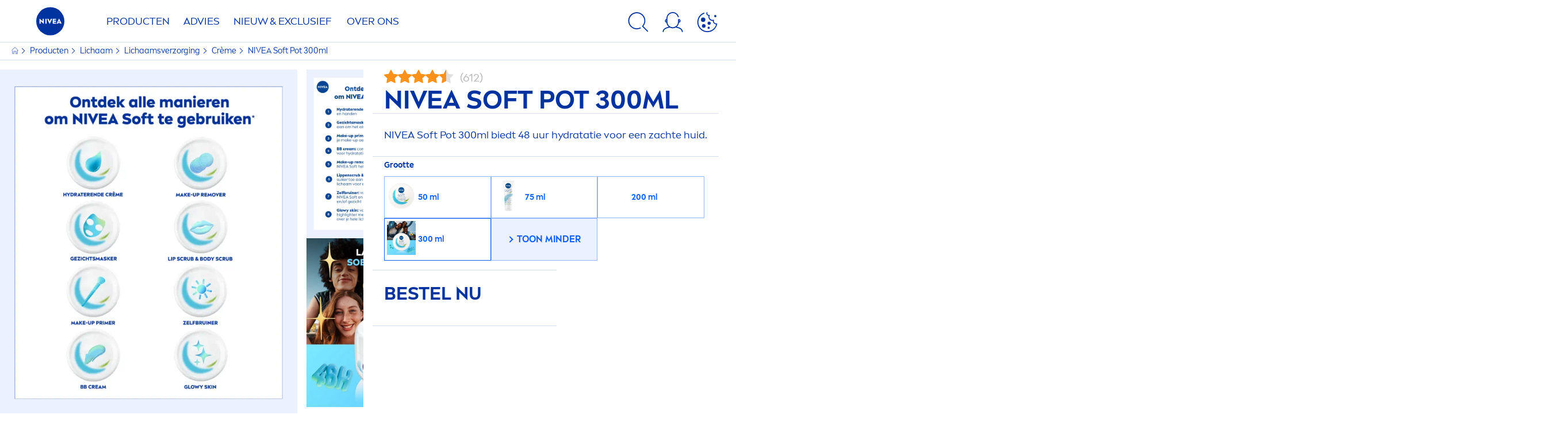

--- FILE ---
content_type: text/html; charset=utf-8
request_url: https://www.nivea.nl/producten/nivea-soft-pot-300ml-40059009636110061.html
body_size: 65030
content:



<!DOCTYPE html>
<html lang="nl-NL" data-multilang="nl-NL" dir="ltr">
<!--   
                  server:   prd-niv-cd-us 
                  instance: LIVE.CD
                  site:     NiveaX_Netherlands 
                  language: nl-NL 
                  id:       {A0191796-7756-963F-EC1E-891F6E9FB56F}
                  template: Product
                  version:  1
                -->
<!-- NIVX -->
<head>
    <meta name="viewport" content="width=device-width, initial-scale=1.0,maximum-scale=5">
    <meta charset="UTF-8">
    
	<link rel="preconnect" href="https://stats.g.doubleclick.net"/>
	<link rel="preconnect" href="https://googleads.g.doubleclick.net"/>
	<link rel="preconnect" href="https://track.adform.net"/>
	<link rel="preconnect" href="https://www.facebook.com"/>
	<link rel="preconnect" href="https://connect.facebook.net"/>
	<link rel="preconnect" href="https://s2.adform.net"/>
	<link rel="preconnect" href="https://www.googletagmanager.com"/>
	<link rel="preconnect" href="https://delivery.consentmanager.net"/>
	<link rel="preconnect" href="https://www.google-analytics.com"/>
	<link rel="preconnect" href="https://www.googletagmanager.com"/>
	<link rel="preconnect" href="https://cdn.consentmanager.net"/>
	<link rel="preconnect" href="https://cdn.bunchbox.co"/>
	<link rel="preconnect" href="https://img.nivea.com"/>

    
    <script type="application/json" data-offline-banner>{"Icon":"\u003csvg xmlns=\"http://www.w3.org/2000/svg\"  viewBox=\"0 0 32 32\"\u003e\u003cpath d=\"M16.053,32A16,16,0,0,1,9.8,1.282a.8.8,0,1,1,.628,1.471A14.43,14.43,0,1,0,14.667,1.67.8.8,0,1,1,14.51.078a16,16,0,0,1,3.15,31.844h0A16.008,16.008,0,0,1,16.053,32Z\"/\u003e\u003cpath d=\"M14.736,9.478a1.373,1.373,0,1,1,0,.02Zm2.424,3.207v11.2H15.025v-11.2Z\"/\u003e\u003c/svg\u003e","Text":"Oeps, er is een probleem met onze serververbinding. Sommige functionaliteiten zijn momenteel niet beschikbaar."}</script>
<script type="text/javascript" data-cmp-ab="1">window.cmp_customlanguages = [{"l":"DE-AT","i":"at","t":""},{"l":"DE-PRZ-DE","i":"xy","t":""}];</script>
<script>window.gdprAppliesGlobally=true;if(!("cmp_id" in window)||window.cmp_id<1){window.cmp_id=0}if(!("cmp_cdid" in window)){window.cmp_cdid="e45356172c2d"}if(!("cmp_params" in window)){window.cmp_params=""}if(!("cmp_host" in window)){window.cmp_host="d.delivery.consentmanager.net"}if(!("cmp_cdn" in window)){window.cmp_cdn="cdn.consentmanager.net"}if(!("cmp_proto" in window)){window.cmp_proto="https:"}window.cmp_getsupportedLangs=function(){var b=["DE","EN","FR","IT","NO","DA","FI","ES","PT","RO","BG","ET","EL","GA","HR","LV","LT","MT","NL","PL","SV","SK","SL","CS","HU","RU","SR","ZH","TR","UK","AR","BS"];if("cmp_customlanguages" in window){for(var a=0;a<window.cmp_customlanguages.length;a++){b.push(window.cmp_customlanguages[a].l.toUpperCase())}}return b};window.cmp_getRTLLangs=function(){return["AR"]};window.cmp_getlang=function(j){if(typeof(j)!="boolean"){j=true}if(j&&typeof(cmp_getlang.usedlang)=="string"&&cmp_getlang.usedlang!==""){return cmp_getlang.usedlang}var g=window.cmp_getsupportedLangs();var c=[];var f=location.hash;var e=location.search;var a="languages" in navigator?navigator.languages:[];if(f.indexOf("cmplang=")!=-1){c.push(f.substr(f.indexOf("cmplang=")+8,2).toUpperCase())}else{if(e.indexOf("cmplang=")!=-1){c.push(e.substr(e.indexOf("cmplang=")+8,2).toUpperCase())}else{if("cmp_setlang" in window&&window.cmp_setlang!=""){c.push(window.cmp_setlang.toUpperCase())}else{if(a.length>0){for(var d=0;d<a.length;d++){c.push(a[d])}}}}}if("language" in navigator){c.push(navigator.language)}if("userLanguage" in navigator){c.push(navigator.userLanguage)}var h="";for(var d=0;d<c.length;d++){var b=c[d].toUpperCase();if(g.indexOf(b)!=-1){h=b;break}if(b.indexOf("-")!=-1){b=b.substr(0,2)}if(g.indexOf(b)!=-1){h=b;break}}if(h==""&&typeof(cmp_getlang.defaultlang)=="string"&&cmp_getlang.defaultlang!==""){return cmp_getlang.defaultlang}else{if(h==""){h="EN"}}h=h.toUpperCase();return h};(function(){var n=document;var p=window;var f="";var b="_en";if("cmp_getlang" in p){f=p.cmp_getlang().toLowerCase();if("cmp_customlanguages" in p){for(var h=0;h<p.cmp_customlanguages.length;h++){if(p.cmp_customlanguages[h].l.toUpperCase()==f.toUpperCase()){f="en";break}}}b="_"+f}function g(e,d){var l="";e+="=";var i=e.length;if(location.hash.indexOf(e)!=-1){l=location.hash.substr(location.hash.indexOf(e)+i,9999)}else{if(location.search.indexOf(e)!=-1){l=location.search.substr(location.search.indexOf(e)+i,9999)}else{return d}}if(l.indexOf("&")!=-1){l=l.substr(0,l.indexOf("&"))}return l}var j=("cmp_proto" in p)?p.cmp_proto:"https:";var o=["cmp_id","cmp_params","cmp_host","cmp_cdn","cmp_proto"];for(var h=0;h<o.length;h++){if(g(o[h],"%%%")!="%%%"){window[o[h]]=g(o[h],"")}}var k=("cmp_ref" in p)?p.cmp_ref:location.href;var q=n.createElement("script");q.setAttribute("data-cmp-ab","1");var c=g("cmpdesign","");var a=g("cmpregulationkey","");q.src=j+"//"+p.cmp_host+"/delivery/cmp.php?"+("cmp_id" in p&&p.cmp_id>0?"id="+p.cmp_id:"")+("cmp_cdid" in p?"cdid="+p.cmp_cdid:"")+"&h="+encodeURIComponent(k)+(c!=""?"&cmpdesign="+encodeURIComponent(c):"")+(a!=""?"&cmpregulationkey="+encodeURIComponent(a):"")+("cmp_params" in p?"&"+p.cmp_params:"")+(n.cookie.length>0?"&__cmpfcc=1":"")+"&l="+f.toLowerCase()+"&o="+(new Date()).getTime();q.type="text/javascript";q.async=true;if(n.currentScript){n.currentScript.parentElement.appendChild(q)}else{if(n.body){n.body.appendChild(q)}else{var m=n.getElementsByTagName("body");if(m.length==0){m=n.getElementsByTagName("div")}if(m.length==0){m=n.getElementsByTagName("span")}if(m.length==0){m=n.getElementsByTagName("ins")}if(m.length==0){m=n.getElementsByTagName("script")}if(m.length==0){m=n.getElementsByTagName("head")}if(m.length>0){m[0].appendChild(q)}}}var q=n.createElement("script");q.src=j+"//"+p.cmp_cdn+"/delivery/js/cmp"+b+".min.js";q.type="text/javascript";q.setAttribute("data-cmp-ab","1");q.async=true;if(n.currentScript){n.currentScript.parentElement.appendChild(q)}else{if(n.body){n.body.appendChild(q)}else{var m=n.getElementsByTagName("body");if(m.length==0){m=n.getElementsByTagName("div")}if(m.length==0){m=n.getElementsByTagName("span")}if(m.length==0){m=n.getElementsByTagName("ins")}if(m.length==0){m=n.getElementsByTagName("script")}if(m.length==0){m=n.getElementsByTagName("head")}if(m.length>0){m[0].appendChild(q)}}}})();window.cmp_addFrame=function(b){if(!window.frames[b]){if(document.body){var a=document.createElement("iframe");a.style.cssText="display:none";a.name=b;document.body.appendChild(a)}else{window.setTimeout(window.cmp_addFrame,10,b)}}};window.cmp_rc=function(h){var b=document.cookie;var f="";var d=0;while(b!=""&&d<100){d++;while(b.substr(0,1)==" "){b=b.substr(1,b.length)}var g=b.substring(0,b.indexOf("="));if(b.indexOf(";")!=-1){var c=b.substring(b.indexOf("=")+1,b.indexOf(";"))}else{var c=b.substr(b.indexOf("=")+1,b.length)}if(h==g){f=c}var e=b.indexOf(";")+1;if(e==0){e=b.length}b=b.substring(e,b.length)}return(f)};window.cmp_stub=function(){var a=arguments;__cmapi.a=__cmapi.a||[];if(!a.length){return __cmapi.a}else{if(a[0]==="ping"){if(a[1]===2){a[2]({gdprApplies:gdprAppliesGlobally,cmpLoaded:false,cmpStatus:"stub",displayStatus:"hidden",apiVersion:"2.0",cmpId:31},true)}else{a[2](false,true)}}else{if(a[0]==="getUSPData"){a[2]({version:1,uspString:window.cmp_rc("")},true)}else{if(a[0]==="getTCData"){__cmapi.a.push([].slice.apply(a))}else{if(a[0]==="addEventListener"||a[0]==="removeEventListener"){__cmapi.a.push([].slice.apply(a))}else{if(a.length==4&&a[3]===false){a[2]({},false)}else{__cmapi.a.push([].slice.apply(a))}}}}}}};window.cmp_msghandler=function(d){var a=typeof d.data==="string";try{var c=a?JSON.parse(d.data):d.data}catch(f){var c=null}if(typeof(c)==="object"&&c!==null&&"__cmpCall" in c){var b=c.__cmpCall;window.__cmp(b.command,b.parameter,function(h,g){var e={__cmpReturn:{returnValue:h,success:g,callId:b.callId}};d.source.postMessage(a?JSON.stringify(e):e,"*")})}if(typeof(c)==="object"&&c!==null&&"__cmapiCall" in c){var b=c.__cmapiCall;window.__cmapi(b.command,b.parameter,function(h,g){var e={__cmapiReturn:{returnValue:h,success:g,callId:b.callId}};d.source.postMessage(a?JSON.stringify(e):e,"*")})}if(typeof(c)==="object"&&c!==null&&"__uspapiCall" in c){var b=c.__uspapiCall;window.__uspapi(b.command,b.version,function(h,g){var e={__uspapiReturn:{returnValue:h,success:g,callId:b.callId}};d.source.postMessage(a?JSON.stringify(e):e,"*")})}if(typeof(c)==="object"&&c!==null&&"__tcfapiCall" in c){var b=c.__tcfapiCall;window.__tcfapi(b.command,b.version,function(h,g){var e={__tcfapiReturn:{returnValue:h,success:g,callId:b.callId}};d.source.postMessage(a?JSON.stringify(e):e,"*")},b.parameter)}};window.cmp_setStub=function(a){if(!(a in window)||(typeof(window[a])!=="function"&&typeof(window[a])!=="object"&&(typeof(window[a])==="undefined"||window[a]!==null))){window[a]=window.cmp_stub;window[a].msgHandler=window.cmp_msghandler;window.addEventListener("message",window.cmp_msghandler,false)}};window.cmp_addFrame("__cmapiLocator");window.cmp_addFrame("__cmpLocator");window.cmp_addFrame("__uspapiLocator");window.cmp_addFrame("__tcfapiLocator");window.cmp_setStub("__cmapi");window.cmp_setStub("__cmp");window.cmp_setStub("__tcfapi");window.cmp_setStub("__uspapi");</script>
<script  async  type="text/plain"  data-cmp-src="//cdn.bunchbox.co/5b5ff897b84aca1b221d1fb2.min.js" class="cmplazyload " data-cmp-vendor="c8283"></script>

    
    
    
    <style id='above-theme'>:root{--AccordionPlusMinusButtonColor:var(--BaseInteractionColor);--AccordionSeparatorColor:#D6DCEC;--ActionLinkDefaultColor:var(--BaseInteractionColor);--ActionLinkHoverColor:var(--BaseLinkFontColorHover);--AnchorBackgroundActiveColor:var(--SecondaryBackgroundColor);--AnchorBorderColor:var(--SecondaryBackgroundColor);--AnchorBorderRadiusFirstChild:18px 0 0 18px;--AnchorBorderRadiusLastChild:0 18px 18px 0;--AnchorFontActiveColor:var(--BaseInteractionColor);--AnchorFontColor:var(--BaseFontColor);--BadgeBackgroundColor:#FF009A;--BaseBackgroundColor:var(--BaseFontColor);--BaseFontColor:#0032a0;--BaseInteractionColor:#0F60FF;--BaseLinkFontColor:var(--BaseInteractionColor);--BaseLinkFontColorHover:#92B7FF;--BenefitBulletsColor:var(--BaseFontColor);--BenefitsBackgroundColor:var(--ThirdBackgroundColor);--BrandBoldCopyFontFamilyType:NIVEABrandType-Bold;--BrandBorderRadius:12px;--BrandButtonFontFamilyType:NIVEABrandType-ExtraBold;--BrandCopyFontFamilyType:NIVEABrandType-Regular;--BrandExtraBoldFontFamilyType:NIVEABrandType-Bold;--BrandHeadlinesFontFamilyType:NIVEABrandType-Bold;--BrandLinkColor:var(--BaseInteractionColor);--BrandLinkColorHover:var(--BaseLinkFontColorHover);--BrandTemplateBackgroundColor:var(--SecondaryBackgroundColor);--BreadcrumbFontColor:var(--BaseFontColor);--BurgerArrowColor:#FFF;--BurgerBorderColor:#FFF;--BurgerFontColor:#FFF;--BurgerHeaderBackgroundColor:rgba(255,255,255,0.99);--BurgerHeaderIconColor:var(--BaseFontColor);--BurgerHeaderScrollBackgroundColor:rgb(255, 255, 255);--BurgerHeaderTopBackgroundColor:linear-gradient(0deg, rgba(255,255,255,0.33) 0%, rgba(255,255,255,1) 100%);;--BurgerInnerIconColor:#FFF;--BurgerMainBackgroundColor:rgba(0,50,160,0.95);--BurgerSecondaryBackgroundColor:rgba(0,50,160,0.95);--BurgerTeaserBackgroundColor:#FFF;--BurgerTeaserFontColor:var(--BaseFontColor);--ButtonBackgroundColor:var(--BaseInteractionColor);--ButtonBorderColor:var(--BaseInteractionColor);--ButtonBorderRadius:56px;--ButtonHoverBackgroundColor:#F3F7FF;--ButtonHoverBorderColor:var(--BaseInteractionColor);--ButtonHoverTextColor:var(--BaseInteractionColor);--ButtonSecondaryBorderColor:var(--BaseInteractionColor);--ButtonSecondaryHoverColor:#F3F7FF;--ButtonSecondaryTextColor:var(--BaseInteractionColor);--ContentSelectorActionLinkColorHover:var(--BaseLinkFontColorHover);--ContentSelectorDefaultIconColor:var(--BaseFontColor);--ContentSelectorIconColorHover:var(--BaseLinkFontColorHover);--ContentZoneTextLinkColor:var(--BaseInteractionColor);--ContentZoneTextLinkHoverColor:var(--BaseLinkFontColorHover);--CookieBannerDividerColor:#d6dcec;--CookieBannerLinkColor:var(--BaseInteractionColor);--DesktopFlyoutBackgroundColor:rgba(0,50,160,0.90);--DesktopFlyoutLinkColorHover:var(--BaseLinkFontColorHover);--DisabledColor:#F5F5F5;--ErrorColor:#E21010;--EshopProductInfoPromotionColor:#fe9119;--EshopProductOldPriceColor:#999;--EshopProductPricePerUnitColor:#999;--ExpanderColor:var(--BaseInteractionColor);--ExternalContentBlockBackgroundColor:#E5EAF5;--FilterBarCategoryBackgroundColor:#ffffff;--FilterBarCategoryItemBackgroundColorHover:var(--BaseLinkFontColorHover);--FilterBarCategoryItemBorderColor:var(--BaseInteractionColor);--FilterBarCategoryItemBorderColorHover:var(--BaseLinkFontColorHover);--FilterBarCategoryItemBorderRadius:32px;--FilterBarCategoryItemCountFontColor:var(--BaseLinkFontColorHover);--FilterBarCategoryItemCountFontHoverColor:#ffffff;--FilterBarCategoryItemFontColor:var(--BaseInteractionColor);--FilterBarCategoryItemFontColorHover:#ffffff;--FilterBarMainBackgroundColor:var(--BaseInteractionColor);--FilterBarMainFontColor:#ffffff;--FilterBorderColor:#d6dcec;--FilterCheckBoxActiveBackgroundColor:var(--BaseInteractionColor);--FilterCheckBoxBackgroundColor:var(--ThirdBackgroundColor);--FilterDropdownBackgroundColor:var(--SecondaryBackgroundColor);--FilterDropdownFontColor:var(--BaseInteractionColor);--FilterResultsCountColor:var(--BaseLinkFontColorHover);--FilterSubtitleTextColor:var(--BaseLinkFontColorHover);--FilterTitleTextColor:var(--BaseInteractionColor);--FooterBackgroundColor:var(--BaseBackgroundColor);--FooterBrandIconColor:var(--BaseFontColor);--FooterCopyColor:#ffffff;--FooterCopyColorHover:#F3F7FF;--FooterCopyrightBackgroundColor:#ffffff;--FooterCopyrightTextColor:var(--BaseFontColor);--FooterDividerLinesColor:#e5eaf5;--FooterHeadlineColor:#ffffff;--FooterSocialIconColor:#ffffff;--FooterSocialIconColorHover:#F3F7FF;--FormBubbleCheckedBackgroundColor:rgba(15,96,255,0.8);--FormBubbleTextColor:var(--BaseInteractionColor);--FormBubbleTextHoverColor:var(--BaseLinkFontColorHover);--FormCheckBoxCheckedBackgroundColor:var(--BaseInteractionColor);--FormCheckBoxTransitionBackgroundColor:#B8E986;--FormInputFieldBackgroundColor:#f5f5f5;--FormInputFieldBorderColor:var(--BaseInteractionColor);--FormInputFieldLabelColor:var(--BaseFontColor);--FormInputFieldTextColor:var(--BaseInteractionColor);--FormMultistepButtonBackgroundColor:var(--BaseInteractionColor);--FormMultistepLeftButtonBackgroundColor:#ffffff;--FormMultistepLeftButtonHoverBackgroundColor:#ffffff;--FormMultistepLeftButtonHoverIconColor:var(--BaseLinkFontColorHover);--FormMultistepLeftButtonIconColor:var(--BaseInteractionColor);--FormMultistepRightButtonBackgroundColor:var(--BaseInteractionColor);--FormMultistepRightButtonHoverBackgroundColor:var(--BaseLinkFontColorHover);--FormMultistepRightButtonHoverIconColor:#ffffff;--FormMultistepRightButtonIconColor:#ffffff;--FormProgressBarBackgroundColor:#d6dcec;--FormRatingStarCheckedColor:#FE9119;--FormRatingStarCheckedHoverColor:#F8B530;--FormRatingStarUncheckedColor:#F5F5F5;--FormRevealPasswordEyeColor:var(--BaseInteractionColor);--FormScrollBarBackgroundColor:var(--ThirdBackgroundColor);--FormScrollBarThumbColor:var(--BaseInteractionColor);--FormSelectBoxListItemColor:var(--BaseInteractionColor);--FormSelectBoxListItemHoverBackgroundColor:var(--SecondaryBackgroundColor);--FormSelectBoxTopLevelTextColor:var(--BaseInteractionColor);--FormToggleActiveColor:var(--BaseInteractionColor);--FormUploadBrowseBorderColor:var(--BaseInteractionColor);--FormUploadBrowseTextColor:var(--BaseInteractionColor);--FormUploadLabelColor:var(--BaseInteractionColor);--FormValidationErrorBackgroundColor:#FFD3D4;--FormValidationErrorTextColor:var(--ErrorColor);--GeneralTeaserContentBackgroundColor:#ffffff;--HotspotBackgroundGradient:rgba(255,255,255,0.90);--MarketingSliderBackgroundColor:var(--SecondaryBackgroundColor);--MobileNavBottomBarIconColor:var(--BaseInteractionColor);--MobileNavButtonBackgroundColor:var(--BaseInteractionColor);--MobileNavIconColor:#ffffff;--MobileNavInnerCircleBackgroundColor:var(--BaseFontColor);--MobileNavOuterCircleBackgroundColor:var(--BaseFontColor);--MobileNavScrollbarButtonColor:var(--BaseInteractionColor);--MobileNavScrollbarColor:#ffffff;--NavigationFlyoutLinkColor:#ffffff;--NavigationIconColor:var(--BaseFontColor);--NewsletterButtonBackgroundColor:transparent;--NewsletterButtonBackgroundHoverColor:#ffffff;--NewsletterButtonBorderColor:#ffffff;--NewsletterButtonBorderHoverColor:#ffffff;--NewsletterButtonTextColor:#ffffff;--NewsletterButtonTextHoverColor:var(--BaseInteractionColor);--NewsletterFontColor:#ffffff;--PaginationBulletsPrimaryColor:var(--BaseInteractionColor);--PaginationBulletsSecondaryColor:var(--BaseLinkFontColorHover);--PdpStageBackgroundDesktop:var(--SecondaryBackgroundColor);--PdpStageBackgroundMobile:var(--SecondaryBackgroundColor);--PromotionBannerDefaultBackgroundColor:#8397c6;--PromotionBannerDefaultButtonBackgroundColor:var(--BaseInteractionColor);--PromotionBannerDefaultButtonTextAndBorderColor:#ffffff;--PromotionBannerSalesBackgroundColor:#8397c6;--PromotionBannerSustainabilityBackgroundColor:#8397c6;--QuicklinksBackgroundColor:var(--SecondaryBackgroundColor);--QuicklinksLinkBackgroundColor:#FFFFFF;--QuicklinksLinkFontColor:var(--BaseInteractionColor);--QuicklinksLinkFontColorHover:var(--BaseLinkFontColorHover);--SecondaryBackgroundColor:#EBF1FD;--SecondaryFontColor:#ffffff;--SecondaryGradientBackgroundColor:linear-gradient(135deg,#3159B1,#3159B1);--SecondaryHighlightColor:#64A70B;--SecondaryHighlightColorHover:#64A70B;--SecondaryLinkFontColor:#ffffff;--SecondaryLinkFontColorHover:var(--BaseLinkFontColorHover);--SelectedFilterBackground:var(--BaseInteractionColor);--SelectedFiltersCloseBackgroundColor:var(--BaseLinkFontColorHover);--SeparatorLineColor:#d6dcec;--ServiceLayerCloseColor:var(--BaseInteractionColor);--SiteChooserBodyCopyFontColor:#fff;--SiteChooserBrandIconColor:#0032a0;--SiteChooserCountriesColor:#ffffff;--SiteChooserFooterBackgroundColor:#0032a0;--SiteChooserFooterBrandIconColor:#ffffff;--SiteChooserFooterCopyrightColor:#6e85bc;--SiteChooserFooterLinksColor:#ffffff;--SiteChooserHeadlineFontColor:#ffffff;--SiteChooserRegionTitleColor:#ffffff;--SiteChooserSublineFontColor:#ffffff;--SkipLinkFontColor:var(--BaseInteractionColor);--SliderbarPrimaryColor:var(--BaseInteractionColor);--SliderbarSecondaryColor:var(--ThirdBackgroundColor);--StandardTeaserSliderBackground:var(--SecondaryBackgroundColor);--TabTitleColor:var(--BaseFontColor);--ThirdBackgroundColor:#F5F8FE;--TooltipBoxColor:var(--SecondaryBackgroundColor);--TooltipHoverIconColor:var(--BaseLinkFontColorHover);--TooltipIconColor:var(--BaseInteractionColor);--TrustBackgroundColor:var(--SecondaryBackgroundColor);--TrustCircleBackgroundColor:var(--BaseFontColor);--TrustCircleBorderColor:var(--BaseFontColor);--TrustCircleTextColor:#ffffff}</style><style id='above'>a{background-color:transparent;text-decoration:none}ol,ul{margin:0;padding:0}abbr[title]{border-bottom:none;text-decoration:underline;-webkit-text-decoration:underline dotted;text-decoration:underline dotted}b,strong{font-family:var(--BrandBoldCopyFontFamilyType);font-weight:400}p:blank,p:empty{display:none;margin:0}em{font-style:italic}code,kbd,samp{font-family:monospace,monospace;font-size:1em}small{font-size:80%}sub,sup{font-size:75%;line-height:0;position:relative;vertical-align:baseline}sub{bottom:-.25em}sup{top:-.5em}img{border-style:none}button,input,optgroup,select,textarea{font-family:inherit;font-size:100%;line-height:1.15;margin:0}button,input{overflow:visible}button,select{text-transform:none}[type=button],[type=reset],[type=submit],button{-webkit-appearance:button}[type=button]::-moz-focus-inner,[type=reset]::-moz-focus-inner,[type=submit]::-moz-focus-inner,button::-moz-focus-inner{border-style:none;padding:0}[type=button]:-moz-focusring,[type=reset]:-moz-focusring,[type=submit]:-moz-focusring,button:-moz-focusring{outline:1px dotted ButtonText}a,button{outline:none}fieldset{padding:.35em .75em .625em}legend{box-sizing:border-box;color:inherit;display:table;max-width:100%;padding:0}li{list-style-type:none}progress{-webkit-appearance:none;-moz-appearance:none;appearance:none;vertical-align:baseline}textarea{overflow:auto}[type=checkbox],[type=radio]{box-sizing:border-box;padding:0}[type=number]::-webkit-inner-spin-button,[type=number]::-webkit-outer-spin-button{height:auto}[type=search]{-webkit-appearance:textfield;outline-offset:-2px}[type=search]::-webkit-search-decoration{-webkit-appearance:none}::-webkit-file-upload-button{-webkit-appearance:button;font:inherit}details{display:block}summary{display:list-item}template{display:none}[hidden]{display:none!important}table{word-break:normal}.remove-padding-horizontally{padding-left:0;padding-right:0}.nx-u-arrow-down,.nx-u-arrow-left,.nx-u-arrow-right,.nx-u-arrow-up{color:inherit;display:flex;height:6px;position:relative;width:6px}.nx-u-arrow-down:before,.nx-u-arrow-left:before,.nx-u-arrow-right:before,.nx-u-arrow-up:before{content:"";display:inline-block;height:6px;position:absolute;width:6px}.nx-u-arrow-down:before,.nx-u-arrow-up:before{border-right:2px solid transparent;border-top:2px solid transparent;border-color:inherit;transition:transform .5s}.nx-u-arrow-left:before,.nx-u-arrow-right:before{border-right:2px solid transparent;border-top:2px solid transparent;border-color:inherit;top:5px}.nx-u-arrow-left--small:before,.nx-u-arrow-right--small:before{border-right:solid transparent;border-color:inherit;border-width:1px;height:5px;width:5px}.nx-u-arrow-down,.nx-u-arrow-up{margin-left:7px}.nx-u-arrow-right:before{right:10px;transform:rotate(45deg)}.nx-u-arrow-right--small{right:8px}.nx-u-arrow-left:before{left:8px;transform:rotate(-135deg)}.nx-u-arrow-up:before{transform:translateY(35%) rotate(-45deg)}.nx-u-arrow-down:before{transform:translateY(-35%) rotate(135deg)}*{-webkit-tap-highlight-color:transparent}[class*=nx-]{box-sizing:border-box}.nx-breadcrumb__container,.nx-u-container,.nx-user-actions-container{box-sizing:border-box;margin-left:auto;margin-right:auto;min-width:320px;padding-left:20px;padding-right:20px;width:100%}@media (min-width:1280px){.nx-breadcrumb__container,.nx-u-container,.nx-user-actions-container{max-width:1280px}}html{color:var(--BaseFontColor);font-family:var(--BrandCopyFontFamilyType),system-ui,-apple-system,BlinkMacSystemFont,"Segoe UI","Roboto","Oxygen","Ubuntu","Cantarell","Fira Sans","Droid Sans","Helvetica Neue",sans-serif;font-size:112.5%;height:100%;line-height:1.45;scroll-behavior:smooth}body,html{width:100%}body{background-color:#fff;display:flex;fill:var(--BaseFontColor);flex-direction:column;-webkit-hyphenate-limit-chars:7 3 4;-webkit-hyphens:auto;margin:0;min-height:100%;padding:0;word-break:break-word;-webkit-hyphenate-limit-lines:2;-webkit-hyphenate-limit-last:always;-moz-hyphenate-limit-chars:7 3 4;-moz-hyphens:auto;-moz-hyphenate-limit-lines:2;-moz-hyphenate-limit-last:always;-ms-hyphenate-limit-chars:7 3 4;-ms-hyphens:auto;-ms-hyphenate-limit-lines:2;-ms-hyphenate-limit-last:always;hyphenate-limit-chars:7 3 4;hyphens:auto;hyphenate-limit-lines:2;hyphenate-limit-last:always}body.nx-pagetype-home-page,body[class*=-category-page],body[class*=-cluster-page],body[class*=-overview-page],body[class*=category-page]{background-color:var(--BrandTemplateBackgroundColor,transparent)}main{align-items:stretch;display:flex;flex-direction:column}.nx-main-inner,main{flex-basis:auto;flex-grow:1;flex-shrink:1}.nx-main-inner{width:100%}footer{flex-shrink:0}.nx-u-gray-background{background-color:#f5f5f5}img{position:relative}img:after{background:#fff;bottom:0;content:"";display:block;left:0;position:absolute;right:0;top:0;z-index:-1}.nx-header-icons .nx-svg,.nx-header-icons .nx-svg-container svg{fill:var(--NavigationIconColor,var(--BaseFontColor));height:35px;width:60px}.nx-link,a{color:var(--BrandLinkColor,var(--BaseLinkFontColor))}.nx-link:hover,a:hover{color:var(--BrandLinkColorHover,var(--BaseLinkFontColorHover))}.cmplazybtn .cmplazybtnlink{align-items:center;background-color:var(--ButtonBackgroundColor,var(--BaseFontColor));background-position:50%;border:1px solid var(--ButtonBackgroundColor,var(--BaseFontColor));border-radius:var(--ButtonBorderRadius,50px);box-sizing:border-box;color:var(--ButtonTextColor,var(--SecondaryFontColor));color:inherit;cursor:pointer;display:flex;font-family:var(--BrandButtonFontFamilyType,var(--BrandBoldCopyFontFamilyType,var(--BrandCopyFontFamilyType))),system-ui,-apple-system,BlinkMacSystemFont,"Segoe UI","Roboto","Oxygen","Ubuntu","Cantarell","Fira Sans","Droid Sans","Helvetica Neue",sans-serif;font-size:.88888889rem;height:55px;hyphens:manual;-webkit-hyphens:initial;-ms-hyphens:initial;hyphens:auto;justify-content:center;line-height:1.16666667rem;line-height:1.11111111rem;margin:4px;max-width:100%;outline:none;overflow:hidden;padding:4px 24px;text-align:center;text-decoration:none;text-decoration:none!important;text-transform:uppercase;transition:background .8s,border .25s,color .25s;vertical-align:top;white-space:normal;width:230px}.cmplazybtn .cmplazybtnlink:active{transition:background 0s,border .25s,color .25s}.cmplazybtn .cmplazybtnlink:active[disabled]{pointer-events:none}.cmplazybtn .cmplazybtnlink:disabled,.cmplazybtn .cmplazybtnlink[disabled]{cursor:not-allowed!important}.cmplazybtn .cmplazybtnlink:focus-visible{outline:2px solid var(--BaseInteractionColor,var(--BaseFontColor));outline-offset:2px}.nx-add-to-cart .nx-tooltip-container,.nx-range-dropdown__list-wrapper,.nx-tooltip__icons{display:none}.nx-u-center-block{margin:auto}.nx-no-hyphens{display:contents;hyphens:none}@media (-ms-high-contrast:active),(-ms-high-contrast:none){body main{display:block}}.nx-font-display-1{font-size:5rem;line-height:100%}.nx-font-display-2{font-size:4rem;line-height:100%}.nx-font-display-3{font-size:3rem;line-height:100%}.nx-font-display-4{font-size:2.5rem;line-height:100%}.nx-font-heading-1{font-size:2rem;line-height:100%}.nx-font-heading-2{font-size:1.55555556rem;line-height:100%}.nx-font-heading-3{font-size:1.22222222rem;line-height:100%}.nx-font-heading-4{font-size:1.11111111rem;line-height:110%}.nx-font-heading-5{font-size:1rem;line-height:120%}.nx-font-heading-6{font-size:.77777778rem;line-height:120%}.nx-font-heading-7{font-size:.66666667rem;line-height:110%}.nx-font-body-1{font-size:1rem;line-height:140%}.nx-font-body-2{font-size:.88888889rem;line-height:140%}.nx-font-body-3{font-size:.77777778rem;line-height:140%}.nx-font-overheader-1{font-size:1.22222222rem;line-height:120%}.nx-font-overheader-2{font-size:1rem;line-height:130%}.nx-font-overheader-3{font-size:.88888889rem;line-height:120%}.nx-font-overheader-4{font-size:.66666667rem;line-height:120%}.nx-font-body-details-1{font-size:.66666667rem;line-height:140%}.nx-font-body-details-2{font-size:.66666667rem;line-height:120%}.nx-font-text-link-large{font-size:1rem;line-height:120%}.nx-font-text-link-medium{font-size:.88888889rem;line-height:120%}.nx-font-text-link-small{font-size:.77777778rem;line-height:115%}.nx-font-button-text-large{font-size:1rem;line-height:120%}.nx-font-button-text-medium{font-size:.88888889rem;line-height:120%}.nx-font-button-text-small{font-size:.66666667rem;line-height:120%}.nx-u-txt--center{text-align:center}.nx-u-txt--left{text-align:left}.nx-u-txt--right{text-align:right}.nx-txt-uppercase{text-transform:uppercase}.nx-txt-lowercase{text-transform:lowercase}.nx-txt--capitalcase{text-transform:capitalize}.nx-txt--case-none{text-transform:none}.nx-font--regular{font-family:var(--BrandCopyFontFamilyType),system-ui,-apple-system,BlinkMacSystemFont,"Segoe UI","Roboto","Oxygen","Ubuntu","Cantarell","Fira Sans","Droid Sans","Helvetica Neue",sans-serif}.nx-font--bold{font-family:var(--BrandBoldCopyFontFamilyType,var(--BrandCopyFontFamilyType)),system-ui,-apple-system,BlinkMacSystemFont,"Segoe UI","Roboto","Oxygen","Ubuntu","Cantarell","Fira Sans","Droid Sans","Helvetica Neue",sans-serif}.nx-font--extrabold{font-family:var(--BrandExtraBoldFontFamilyType,var(--BrandBoldCopyFontFamilyType)),system-ui,-apple-system,BlinkMacSystemFont,"Segoe UI","Roboto","Oxygen","Ubuntu","Cantarell","Fira Sans","Droid Sans","Helvetica Neue",sans-serif}.alpaca-form h1,.alpaca-form h2,.alpaca-form h3,.squarelovin-headline{font-family:var(--BrandBoldCopyFontFamilyType,var(--BrandCopyFontFamilyType)),system-ui,-apple-system,BlinkMacSystemFont,"Segoe UI","Roboto","Oxygen","Ubuntu","Cantarell","Fira Sans","Droid Sans","Helvetica Neue",sans-serif}.nx-btn{background-position:50%;border:1px solid var(--ButtonBackgroundColor,var(--BaseFontColor));color:var(--ButtonTextColor,var(--SecondaryFontColor));cursor:pointer;font-family:var(--BrandButtonFontFamilyType,var(--BrandBoldCopyFontFamilyType,var(--BrandCopyFontFamilyType))),system-ui,-apple-system,BlinkMacSystemFont,"Segoe UI","Roboto","Oxygen","Ubuntu","Cantarell","Fira Sans","Droid Sans","Helvetica Neue",sans-serif;hyphens:manual;-webkit-hyphens:initial;-ms-hyphens:initial;line-height:1.16666667rem;margin:4px;text-decoration:none;transition:background .8s,border .25s,color .25s;vertical-align:top}.nx-btn:active{transition:background 0s,border .25s,color .25s}.nx-btn:active[disabled]{pointer-events:none}.nx-btn:disabled,.nx-btn[disabled]{cursor:not-allowed!important}.nx-btn,.nx-btn--primary,.nx-btn--primary-inverse,.nx-btn--secondary,.nx-btn--secondary-inverse,.nx-btn--tertiary{width:230px}.nx-btn--primary-inverse:focus-visible,.nx-btn--primary:focus-visible,.nx-btn--secondary-inverse:focus-visible,.nx-btn--secondary:focus-visible,.nx-btn--tertiary:focus-visible,.nx-btn:focus-visible{outline:2px solid var(--BaseInteractionColor,var(--BaseFontColor));outline-offset:2px}.nx-btn,.nx-btn--primary{background-color:var(--ButtonBackgroundColor,var(--BaseFontColor))}.nx-btn--disabled{cursor:not-allowed;pointer-events:none}.nx-btn--disabled:before{opacity:.4}.nx-background{position:relative}.nx-background__inner{background:var(--PdpStageBackgroundMobile,var(--SecondaryGradientBackgroundColor));height:290px;left:0;overflow:hidden;position:absolute;top:0;width:100%}.nx-background--full-height-desktop~.nx-product-stage__slider .nx-product__thumb,.nx-background--full-height-mobile~.nx-product-stage__slider .nx-product__thumb{border:0}@media (min-width:320px) and (max-width:767px){.nx-background--full-height-mobile{position:static}.nx-background--full-height-mobile .nx-background__inner{height:100%}}.nx-user-actions--bottom .nx-shariff{min-height:70px}.nx-footer{background:var(--FooterBackgroundColor,var(--BaseBackgroundColor))}.nx-footer .nx-footer-nav a{display:inline-table;margin-right:-3px;padding-bottom:.625em;padding-left:.688em;padding-right:.688em;text-decoration:underline}.nx-footer .nx-footer-nav li{display:inline}.nx-footer .nx-u-container>div{float:left}.nx-footer .nx-social-icons__wrapper-outer svg{fill:var(--FooterSocialIconColor,var(--SecondaryFontColor))}.nx-footer .nx-footer__newsletter,.nx-footer a{color:var(--FooterCopyColor,var(--SecondaryLinkFontColor))}.nx-footer .nx-copyright{background-color:var(--FooterCopyrightBackgroundColor,var(--BaseBackgroundColor));display:flex;width:100%}.nx-footer .nx-footer-nav{padding-top:14px}.nx-footer .nx-newsletter__input-text{margin-bottom:20px}.nx-footer input[type=checkbox]{display:none}.nx-footer-headline{color:var(--FooterHeadlineColor,var(--SecondaryFontColor,#fff))}.nx-hdl-1,.nx-hdl-2,.nx-hdl-3,.nx-hdl-4,.nx-hdl-5,.nx-hdl-6,.nx-hdl-7,h1,h2,h3,h4,h5,h6{color:var(--BrandHeadlinesColor,var(--BaseFontColor));font-weight:400;margin-top:0}.h6,.nx-hdl-6{font-weight:400;margin-top:0}.nx-hdl-1,h1{font-size:1.55555556rem;line-height:1.88888889rem}.nx-hdl-1,.nx-hdl-2,h1{color:var(--BrandHeadlinesColor,var(--BaseFontColor));font-weight:400;margin-top:0}.nx-hdl-2{font-size:1.33333333rem;line-height:1.55555556rem}.nx-hdl-3{font-size:1.11111111rem;line-height:1.33333333rem}.nx-hdl-3,.nx-hdl-4{color:var(--BrandHeadlinesColor,var(--BaseFontColor));font-weight:400;margin-top:0}.nx-hdl-4{font-size:1rem;line-height:1.22222222rem}.nx-hdl-5{font-size:.88888889rem;line-height:1.11111111rem}.nx-hdl-5,.nx-hdl-6,h6{color:var(--BrandHeadlinesColor,var(--BaseFontColor));font-weight:400;margin-top:0}.nx-hdl-6,h6{font-size:.66666667rem;line-height:.88888889rem}.nx-hdl-7{color:var(--BrandHeadlinesColor,var(--BaseFontColor));font-size:1.77777778rem;font-weight:400;line-height:2.11111111rem;margin-top:0}.nx-hdl-8{font-size:3.44444444rem;line-height:3.77777778rem}.nx-sbl-2{font-size:1.33333333rem;line-height:1.55555556rem}.nx-sbl-3{font-size:1.11111111rem;line-height:1.33333333rem}.nx-sbl-4{font-size:1rem;line-height:1.22222222rem}.nx-sbl-5{font-size:.88888889rem;line-height:1.11111111rem}.nx-sbl-6{font-size:.66666667rem;line-height:.88888889rem}.nx-content-zone__text .nx-expander__content p:not(:empty){margin-bottom:8px}.nx-content-zone{display:flex}.nx-content-zone p:empty,.nx-content-zone p:not([class]){margin-bottom:0;margin-top:0}.nx-content-zone__btn{margin-left:auto;margin-right:auto}.nx-btn.nx-content-zone__btn{border-width:1px;display:inline-flex}.nx-content-zone__action-link{display:inline-block}.nx-content-zone__action-link,.nx-content-zone__btn{margin-bottom:24px}.nx-u-image--hidden{left:50%;opacity:0;overflow:hidden;position:absolute;top:50%;transform:translateX(-50%) translateY(-50%);transition:opacity .5s;transition-delay:.1s;visibility:hidden}.nx-u-image-video{position:relative}.nx-u-image-video video{height:100%;left:0;-o-object-fit:cover;object-fit:cover;position:absolute;top:0;width:100%}.nx-video__btn-play{display:none}.nx-video__btn-play--show{display:flex}.nx-content-zone__image .nx-svg-container{bottom:10px;height:32px;position:absolute;right:20px;width:32px}.nx-content-zone-intro__items svg{width:56px}.nx-content-zone-intro--background-image+.nx-content-zone-intro__items{padding-left:16px;padding-right:16px}.nx-content-zone__items>.nx-row{margin-left:0;margin-right:0}.nx-mob-nav__wrapper,.nx-push-notification__outer{bottom:160px;left:0;position:fixed;right:0;z-index:1450}.nx-push-notification__outer{z-index:2400}.nx-mob-nav{height:68px;left:calc(100% - 68px);position:absolute;top:-12px;width:68px}.nx-mob-nav,.nx-mob-nav:before{opacity:0;transition:opacity .3s}.nx-mob-nav:before{background-color:hsla(0,0%,100%,.5);bottom:0;content:"";left:0;right:0;top:0;z-index:-10}.nx-pagetype-home-page .nx-mob-burger-nav--scroll-color-transition{background-color:transparent;min-height:auto;position:fixed;top:0;width:100%;z-index:200}.nx-pagetype-home-page .nx-mob-burger-nav--scroll-color-transition .nx-mob-burger-nav__header{height:56px}.nx-pagetype-home-page .nx-mob-burger-nav--scroll-color-transition .nx-mob-burger-nav__wrapper .nx-u-container{padding-left:10px}.nx-pagetype-home-page .nx-mob-burger-nav--scroll-color-transition .nx-burger-wrapper{border:none}.nx-pagetype-home-page .nx-mob-burger-nav--scroll-color-transition .nx-mob-burger-nav__header__icons__svg{display:flex}.nx-pagetype-home-page .nx-mob-burger-nav--scroll-color-transition .nx-u-container,.nx-pagetype-home-page .nx-mob-burger-nav--scroll-color-transition-scroll .nx-u-container{transition:background .3s ease}.nx-pagetype-home-page .nx-mob-burger-nav--scroll-color-transition .nx-u-container{background:var(--BurgerHeaderTopBackgroundColor,var(--SecondaryBackgroundColor))}.nx-pagetype-home-page .nx-mob-burger-nav--scroll-color-transition-scroll .nx-u-container{background:var(--BurgerHeaderScrollBackgroundColor,var(--BurgerHeaderTopBackgroundColor,var(--SecondaryBackgroundColor)))}.nx-mob-nav__bottom-bar .nx-mob-nav__bottom-bar__icons__svg{visibility:hidden;width:32px}.nx-show-splash-screen .nx-mob-nav{opacity:0;transition:none;z-index:-1}.nx-mob-nav__inner,.nx-mob-nav__inner-flyout{background-color:var(--MobileNavOuterCircleBackgroundColor,var(--BaseFontColor));border-radius:100%;height:610px;left:50%;overflow:hidden;position:absolute;top:50%;transform:translate(-50%,-50%);transform-origin:0 0;visibility:hidden;width:610px}.nx-nav-desktop__wrapper{background:var(--DesktopNavigationBackgroundColor,#fff);display:none;height:73px;padding-top:12px;position:relative;z-index:1310}.nx-nav-desktop__wrapper:after{clear:both;content:"";display:table}.nx-nav-desktop__wrapper .nx-u-container{display:flex;justify-content:space-between;width:100%}.nx-nav-desktop__logo{display:inline-block;fill:var(--DesktopNavigationBrandIconColor,var(--BaseFontColor))}.nx-nav-desktop__logo svg{height:50px;width:135px}.nx-nav-desktop{height:61px;max-width:100%;overflow:auto;padding:0 20px;scrollbar-width:none;transition:height .8s ease;width:100%}.nx-nav-desktop--open .nx-nav-desktop{height:1500px;transition:height .8s ease}.nx-nav-desktop::-webkit-scrollbar{display:none}.nx-nav-first-level{display:inline-block;white-space:nowrap;-ms-overflow-style:none;overflow:auto;scrollbar-width:none}.nx-nav-first-level::-webkit-scrollbar{display:none}.nx-scroll-slider--active .nx-nav-first-level{max-width:100%}.nx-nav-first-level__item{color:var(--NavigationFontColor,var(--BaseFontColor));display:block;display:inline-block;font-family:var(--NavigationFontFamilyType,var(--BrandCopyFontFamilyType)),system-ui,-apple-system,BlinkMacSystemFont,"Segoe UI","Roboto","Oxygen","Ubuntu","Cantarell","Fira Sans","Droid Sans","Helvetica Neue",sans-serif;font-size:1rem;line-height:1.22222222rem;line-height:1;text-transform:uppercase;white-space:nowrap}.nx-nav-desktop__flyout{display:none;white-space:normal}.nx-nav-first-level__link{color:var(--NavigationFontColor,var(--BaseFontColor));display:inline-block;padding:16px 10px 28px}.nx-nav-first-level__link:after{content:attr(title);display:block;font-family:var(--BrandHeadlinesFontFamilyType,var(--BrandBoldCopyFontFamilyType,var(--BrandCopyFontFamilyType))),system-ui,-apple-system,BlinkMacSystemFont,"Segoe UI","Roboto","Oxygen","Ubuntu","Cantarell","Fira Sans","Droid Sans","Helvetica Neue",sans-serif;height:0;overflow:hidden;visibility:hidden}.nx-header-icons{display:flex;height:60px;margin-left:auto;padding-top:9px}.nx-header-icons a:hover svg path{fill:var(--NavigationIconColorHover,var(--BaseLinkFontColorHover))}.nx-header-icon,.nx-header-icons__item{position:relative}.nx-header-icon{cursor:pointer;display:inline-block}.nx-mob-burger-nav__action-items .nx-header-icon,.nx-mob-burger-nav__action-items .nx-header-icons__item{display:inline}.nx-header-icon-lang__text{color:var(--MobileNavIconColor,var(--SecondaryFontColor));font-size:.66666667rem;left:33%;line-height:1rem;overflow:hidden;position:absolute;text-transform:uppercase;transform:translateY(50%)}.nx-header-icon-lang:hover .nx-header-icon-lang__text{color:var(--NavigationIconColorHover,var(--BaseLinkFontColorHover));transition:all .4s}span.nx-nav-desktop__arrow{top:28px}.nx-nav-desktop__scroll{display:none}.nx-scroll-slider--active .nx-nav-desktop__scroll{display:block;height:0;margin:0 -20px;position:relative;top:-69px}.nx-scroll-slider--active .nx-nav-desktop__scroll:after,.nx-scroll-slider--active .nx-nav-desktop__scroll:before{background-color:var(--DesktopNavigationBackgroundColor,#fff);content:"";height:50px;position:absolute;width:40px;z-index:9}.nx-scroll-slider--active .nx-nav-desktop__scroll:after{-webkit-mask-image:linear-gradient(270deg,transparent,#000 20px,#000 calc(100% - 20px),transparent);mask-image:linear-gradient(270deg,transparent,#000 20px,#000 calc(100% - 20px),transparent);right:0}.nx-scroll-slider--active .nx-nav-desktop__scroll:before{left:-3px;-webkit-mask-image:linear-gradient(90deg,transparent,#000 20px,#000 calc(100% - 20px),transparent);mask-image:linear-gradient(90deg,transparent,#000 20px,#000 calc(100% - 20px),transparent)}.nx-user-actions-container{display:none}.nx-product-stage{padding-bottom:40px;position:relative}.nx-product-stage__slider{opacity:0;position:relative}.nx-product-stage__slider .nx-slider{height:390px;margin-bottom:30px;overflow:hidden;position:relative;transition:transform}.nx-product-stage__item{position:relative}.nx-product__phototin{padding-left:20px;padding-right:20px}.nx-product-stage__badge{left:0;position:absolute;top:16px;z-index:1}.nx-product-stage__badge .nx-badge__item:empty{display:none}.nx-product-summary .nx-benefits__list img,.nx-product-summary .nx-benefits__list svg{border:none;border-radius:0;padding:0}.nx-product-summary .nx-pas,.nx-product-summary .nx-user-actions-container{padding-left:0;padding-right:0}.nx-product-summary .nx-pas__product-attributes--text{text-align:left}.nx-product-summary .nx-rating--pdp .nx-rating__total{min-width:unset}.nx-product-summary .nx-add-to-cart{min-height:60px}.nx-product-summary .nx-add-to-cart--prices-loaded{min-height:0}.nx-product-summary .nx-u-container--rating{line-height:0;padding-left:0;padding-right:0}.nx-product-summary .nx-add-to-cart-wrapper,.nx-product-summary .nx-pricing{margin-bottom:18px}.nx-product-summary .nx-original-price{margin-bottom:10px}.nx-add-to-cart~.nx-expand-section{margin-top:16px}.nx-rating__recommended-times{display:inline-block;font-size:.88888889rem;line-height:1.44444444rem;margin:24px 0;width:100%}.nx-product-stage__headline{margin-bottom:0}.nx-pas__button,.nx-pas__navigation{position:relative}.nx-pas__button{background-color:var(--ThirdBackgroundColor,#f5f5f5);border-radius:8px;color:var(--BaseFontColor);display:inline-block;font-size:.77777778rem;line-height:1.38888889rem;padding:1px 28px 1px 8px}.nx-pas__button .nx-icon__nav-arrow{height:20px;position:absolute;right:6px;top:50%;transform:translateY(-50%);width:20px}.nx-pas__button .nx-icon__nav-arrow:after{border:none;border-bottom:2px solid var(--BaseFontColor);border-left:2px solid var(--BaseFontColor);content:"";height:30%;position:absolute;right:0;top:0;transform:rotate(-45deg) translate3d(-80%,-10%,0);transform-origin:center center;width:30%}.nx-pas__button--one-element{padding-right:8px;pointer-events:none}.nx-pas__button--one-element .nx-icon__nav-arrow{display:none}.nx-product-stage__item--video .nx-video{align-items:center;display:flex;height:100%}.nx-slider__flexbox{height:100%;min-width:375px;width:100%}.nx-slider__flexbox .cmplazypreviewmsginner{height:358px;max-height:400px;overflow-y:scroll;padding-bottom:15px!important;padding-top:15px!important}.nx-slider__flexbox .nx-video,.nx-slider__flexbox .nx-video__container{height:inherit}.nx-pdp-two-columns .nx-product-stage{margin-bottom:8px;padding-bottom:8px}.nx-pdp-two-columns .nx-product-stage__item{height:calc(100% - 6px)}.nx-pdp-two-columns .nx-sticky{position:fixed}.nx-pdp-two-columns .nx-endposition{position:absolute}.nx-pdp-two-columns .nx-u-justify-start .nx-pas{align-items:flex-start;text-align:left}.nx-pdp-two-columns .nx-u-justify-end .nx-pas{align-items:flex-end;text-align:right}.nx-pdp-two-columns .nx-u-align-top .nx-pas{justify-content:flex-start}.nx-pdp-two-columns .nx-u-align-center .nx-pas{justify-content:center}.nx-pdp-two-columns .nx-u-align-bottom .nx-pas{justify-content:flex-end}.nx-pdp-two-columns .nx-u-justify-end .nx-pricing{margin-right:16px}.nx-pdp-two-columns+.nx-product-stage__grid{margin-top:1px}.nx-product-info-with-grid .nx-pas{display:flex;flex-flow:column;margin:0;padding:0}.nx-pdp-two-columns .nx-two-columns__half-col.nx-u-justify-start,.nx-pdp-two-columns .nx-u-row .nx-u-justify-start{justify-content:flex-start}.nx-pdp-two-columns .nx-two-columns__half-col.nx-u-justify-start .nx-pas__navigation,.nx-pdp-two-columns .nx-two-columns__half-col.nx-u-justify-start .nx-pas__product-attributes--text,.nx-pdp-two-columns .nx-two-columns__half-col.nx-u-justify-start .nx-product-stage__headline,.nx-pdp-two-columns .nx-u-row .nx-u-justify-start .nx-pas__navigation,.nx-pdp-two-columns .nx-u-row .nx-u-justify-start .nx-pas__product-attributes--text,.nx-pdp-two-columns .nx-u-row .nx-u-justify-start .nx-product-stage__headline{text-align:left}.nx-pdp-two-columns .nx-two-columns__half-col.nx-u-justify-start .product-variation__tags{justify-content:flex-start}.nx-pdp-two-columns .nx-two-columns__half-col.nx-u-justify-end .product-variation__tags{justify-content:flex-end}.nx-pdp-two-columns .nx-two-columns__half-col.nx-u-justify-center .nx-pas,.nx-pdp-two-columns .nx-two-columns__half-col.nx-u-justify-center .nx-product-stage__headline{text-align:center}.nx-pdp-two-columns .nx-two-columns__half-col.nx-u-justify-center .product-variations__inner-scroll{margin-left:auto;margin-right:auto}.nx-pdp-two-columns .nx-two-columns__half-col.nx-u-justify-center .product-variation__tags{justify-content:center}.nx-pdp-two-columns .nx-two-columns__half-col.nx-u-justify-end,.nx-pdp-two-columns .nx-u-row .nx-u-justify-end{justify-content:flex-end}.nx-pdp-two-columns .nx-two-columns__half-col.nx-u-justify-end .nx-pas__navigation,.nx-pdp-two-columns .nx-two-columns__half-col.nx-u-justify-end .nx-pas__product-attributes--text,.nx-pdp-two-columns .nx-two-columns__half-col.nx-u-justify-end .nx-product-stage__headline,.nx-pdp-two-columns .nx-u-row .nx-u-justify-end .nx-pas__navigation,.nx-pdp-two-columns .nx-u-row .nx-u-justify-end .nx-pas__product-attributes--text,.nx-pdp-two-columns .nx-u-row .nx-u-justify-end .nx-product-stage__headline{text-align:right}.nx-pdp-two-columns .nx-two-columns__half-col.nx-u-justify-end .product-variations__inner-scroll,.nx-pdp-two-columns .nx-u-row .nx-u-justify-end .product-variations__inner-scroll{margin-left:auto}.nx-pdp-two-columns .nx-two-columns__half-col.nx-u-align-top,.nx-pdp-two-columns .nx-u-row .nx-u-align-top{align-items:flex-start}.nx-pdp-two-columns .nx-two-columns__half-col.nx-u-align-center,.nx-pdp-two-columns .nx-u-row .nx-u-align-center{align-items:center}.nx-pdp-two-columns .nx-two-columns__half-col.nx-u-align-bottom,.nx-pdp-two-columns .nx-u-row .nx-u-align-bottom{align-items:flex-end}.nx-product__thumb-slider{display:flex;flex-flow:wrap;justify-content:center}.nx-product__thumb--with-slider{left:5px}.nx-product__thumb-slider-wrapper{max-height:80px;max-width:570px;overflow:hidden;transition:max-height .2s ease-in-out}.nx-product__thumb--count{color:var(--BaseFontColor);font-size:1.11111111rem}.nx-thumbnails--expanded .nx-product__thumb--count{display:none}.nx-thumbnails--expanded .nx-product__thumb--icon{display:block}.nx-expander__btn div{height:100%}.nx-thumbnails__with--expander .nx-product__thumb-slider-item{margin:4px}@media (min-width:320px) and (max-width:767px){.nx-pdp-two-columns .nx-product__thumb--with-slider{left:calc(50% + 8px);margin-left:-50vw;margin-right:-50vw;right:50%;width:100vw}}.nx-old-stage-controls,.nx-pas__button--checkbox{display:none}.nx-pas__attributes{height:0;left:0;opacity:0;overflow:hidden;position:absolute;right:0;top:100%;transform:translate3d(0,5px,0);transition:all .3s}.nx-pas__button--checkbox:checked~.nx-pas__attributes{opacity:1;overflow:visible;padding:0;transform:translateZ(0)}.product-variation__tags{display:flex;flex-flow:wrap;gap:8px}.product-variation__tags .product-variation__item{background-color:var(--ThirdBackgroundColor,#f5f5f5);border:1px solid transparent;border-radius:16px;cursor:pointer;padding:4px 16px}.product-variation__tags .product-variation__item--selected{border-color:var(--BaseInteractionColor)}.product-variation__image{align-items:center;display:flex;flex-flow:wrap;min-width:50px;padding-right:4px}.product-variation__image img{width:50px}.product-variation__with-expander{gap:8px;max-height:76px;transition:max-height .3s linear}.product-variation__with-expander,.product-variation__with-slide{display:flex;flex-flow:row wrap;font-size:.77777778rem;line-height:1rem;overflow:hidden}.product-variation__with-expander .product-variation__item,.product-variation__with-slide .product-variation__item{border:1px solid var(--BrandLinkColorHover,#d6dceb);box-sizing:border-box;display:flex;flex-basis:calc(33.33% - 6px);max-width:calc(33.33% - 6px);min-height:62px;padding:4px}.product-variation__with-expander .product-variation__item--selected,.product-variation__with-slide .product-variation__item--selected{border-color:var(--BrandLinkColor,var(--BaseFontColor))}.product-variation__with-expander .product-variation__item:hover .product-variation__image img,.product-variation__with-slide .product-variation__item:hover .product-variation__image img{backface-visibility:hidden;transform:scale3d(1.05,1.05,1) translateZ(0);transition:all .3s cubic-bezier(.23,1,.32,1)}.product-variation__with-expander--small-item-count .product-variation__item,.product-variation__with-slide--small-item-count .product-variation__item{flex-basis:calc(50% - 6px);max-width:calc(50% - 6px)}.product-variation__with-expander .product-variation__description,.product-variation__with-slide .product-variation__description{display:flex;flex-flow:column;justify-content:center}.product-variation__with-expander .product-variation__price,.product-variation__with-slide .product-variation__price{background-color:var(--BaseBackgroundColor);color:var(--SecondaryFontColor);padding:2px 8px}.product-variation__with-expander .nx-action-link,.product-variation__with-slide .nx-action-link{padding-left:0}.product-variation__with-expander .nx-action-link:before,.product-variation__with-slide .nx-action-link:before{margin-right:8px;position:relative;top:-1px}.product-variations{position:relative}.product-variation__with-expander,.product-variation__with-slide{max-width:575px}.product-variation__with-slide .product-variation__item{min-width:176px}.product-variations__inner-scroll{-moz-column-gap:8px;column-gap:8px;display:flex;flex-flow:row;overflow-x:auto}.product-variations__inner-scroll::-webkit-scrollbar{display:none}.nx-product-content-selector__list{display:flex;flex-wrap:wrap;gap:20px;justify-content:center;margin-left:auto;margin-right:auto;max-width:600px}.nx-product-content-selector__link{text-align:center}.nx-product-content-selector__link svg{display:block;fill:var(--ContentSelectorDefaultIconColor,var(--BaseFontColor));height:80px;margin:0 auto;width:auto}.nx-splash-screen{height:100%;left:0;overflow:hidden;position:fixed;top:0;touch-action:none;width:100%;z-index:91000000}.nx-splash-screen .nx-inner{height:188px;left:50%;position:absolute;right:0;text-align:center;top:50%;transform:translate(-50%,-50%)}.nx-splash-screen .nx-inner svg{fill:var(--SplashScreenIconColor,var(--SecondaryFontColor))}.nx-splash-screen .nx-background{background-color:var(--SplashScreenBackgroundColor,var(--BaseBackgroundColor));border-radius:50%;position:fixed;transform-origin:center center;transition:all .5s}.nx-splash-screen svg{border-radius:50%;left:50%;position:absolute;top:50%;transform:translateX(-50%) translateY(-50%);z-index:9100}.nx-hide-splash-screen .nx-splash-screen{opacity:0;touch-action:auto;transition:opacity 0s 2s,z-index 0s 2s;z-index:-1}.nx-hide-splash-screen .nx-splash-screen .nx-background,.nx-hide-splash-screen .nx-splash-screen svg{opacity:0;transform:scale(.1);z-index:-1}@media only screen and (orientation:portrait){.nx-splash-screen .nx-background{height:150vh;left:-47vh;top:-25vh;width:150vh}}@media only screen and (orientation:landscape){.nx-splash-screen .nx-background{height:150vw;left:-25vw;top:-47vw;width:150vw}}@media only screen and (min-device-width:375px) and (max-device-width:812px) and (-webkit-min-device-pixel-ratio:3) and (orientation:portrait){.nx-splash-screen .nx-background{height:150vh;left:-52vh;top:-25vh;width:150vh}}@media only screen and (min-device-width:375px) and (max-device-width:812px) and (-webkit-min-device-pixel-ratio:3) and (orientation:landscape){.nx-splash-screen .nx-background{height:150vw;left:-25vw;top:-52vw;width:150vw}}@media only screen and (min-device-width:768px) and (max-device-width:1024px) and (orientation:portrait) and (-webkit-min-device-pixel-ratio:1){.nx-splash-screen .nx-background{height:150vh;left:-37.5vh;top:-25vh;width:150vh}}div[class*=-teaser] [class*=-teaser__image] img{opacity:1;transition:opacity .5s ease-in-out}div[class*=-teaser] [class*=-teaser__image].nx-lazy .nx-lazy__image,div[class*=-teaser] [class*=-teaser__image].nx-lazy img{height:212px;opacity:0}.nx-general-teaser{width:100%}.nx-general-teaser__image img[data-src]{height:0;padding-top:80%}.nx-content-teaser__image img[data-src]{height:0;padding-top:55.31914894%}.nx-marketing-teaser__image--big picture{display:block}.nx-marketing-teaser__image--big img[data-src]{height:0;padding-top:80%}.nx-filter-navigation{position:relative}.nx-filter-navigation__level{height:74px;opacity:0;overflow:hidden;position:absolute;top:0;visibility:hidden}.nx-filter-navigation__level--display-all,.nx-filter-navigation__level--display-icons{height:auto}.nx-filter-navigation__level--display-all .nx-filter-navigation__list,.nx-filter-navigation__level--display-icons .nx-filter-navigation__list{height:auto;mask-image:none;-webkit-mask-image:none;padding-left:0;padding-right:0}.nx-filter-navigation__level--display-all .nx-filter-navigation__list{flex-wrap:wrap;justify-content:flex-start}.nx-filter-navigation__level--display-all .nx-filter-navigation__item,.nx-filter-navigation__level--display-all .nx-filter-navigation__item--all{margin-bottom:4px;margin-top:4px}.nx-filter-navigation__level--display-icons .nx-filter-navigation__list{align-content:space-around;align-items:center;display:inline-flex;justify-content:flex-start}.nx-filter-navigation__level--display-icons .nx-filter-navigation__item,.nx-filter-navigation__level--display-icons .nx-filter-navigation__item--all{height:80px;padding-left:24px;padding-right:24px}.nx-filter-navigation__level--display-icons .nx-filter-navigation__item--all:has(.nx-filter-navigation__back-btn){padding-left:8px}.nx-filter-navigation__level--display-icons .nx-filter-navigation__item{display:inline-flex;height:100%;justify-content:center;min-height:80px;min-width:-moz-fit-content;min-width:fit-content}.nx-filter-navigation__level--display-icons .nx-filter-navigation__item.nx-filter-navigation__item--all .nx-filter-navigation__item-content{flex-direction:row}.nx-filter-navigation__level--display-icons .nx-filter-navigation__item-content{align-items:center;display:flex;flex-direction:column}.nx-filter-navigation__level--display-icons .nx-filter-navigation__item-content img,.nx-filter-navigation__level--display-icons .nx-filter-navigation__item-content svg{align-self:center;max-height:40px;max-width:40px;padding-bottom:4px}.nx-filter-navigation__level--display-icons .nx-filter-navigation__item-content svg{fill:var(--FilterBarCategoryItemFontColor,var(--BaseFontColor))}.nx-filter-navigation__level--display-icons .nx-filter-navigation__item--all .nx-filter-navigation__item-content svg,.nx-filter-navigation__level--display-icons .nx-filter-navigation__item.nx-active .nx-filter-navigation__item-content svg{fill:var(--FilterBarMainFontColor,var(--BaseFontColor))}.nx-filter-navigation__level--last{pointer-events:all!important}.nx-filter-navigation__level--prime{background-color:var(--FilterBarBackgroundColor,#fff);position:relative}.nx-filter-navigation__level--active{opacity:1;overflow:visible;visibility:visible}.nx-filter-navigation__scrollbar{overflow:hidden}.nx-filter-navigation__list,.nx-teasers-tagfilter__list{display:inline-flex;height:74px;line-height:1;overflow:auto;padding:16px 20px;white-space:nowrap}.nx-scroll-slider--active .nx-filter-navigation__list,.nx-scroll-slider--active .nx-teasers-tagfilter__list{max-width:100%}.nx-filter-navigation__arrow,.nx-nav-desktop__arrow,.nx-teasers-tagfilter-bar__arrow{display:none;fill:var(--BaseInteractionColor,var(--BaseFontColor));position:absolute;top:50%;transform:translateY(-50%);width:32px;z-index:99}.nx-filter-navigation__arrow--right,.nx-nav-desktop__arrow--right,.nx-teasers-tagfilter-bar__arrow--right{right:-8px}.nx-filter-navigation__arrow--left,.nx-nav-desktop__arrow--left,.nx-teasers-tagfilter-bar__arrow--left{left:-8px}.nx-scroll-slider--active .nx-filter-navigation__arrow,.nx-scroll-slider--active .nx-nav-desktop__arrow,.nx-scroll-slider--active .nx-teasers-tagfilter-bar__arrow{display:block}.nx-filter-navigation__arrow.nx-arrow--hidden,.nx-nav-desktop__arrow.nx-arrow--hidden,.nx-teasers-tagfilter-bar__arrow.nx-arrow--hidden{opacity:0}.nx-filter-navigation__arrow--right svg,.nx-nav-desktop__arrow--right svg,.nx-teasers-tagfilter-bar__arrow--right svg{transform:rotate(180deg)}.nx-filter-navigation__arrow--left svg,.nx-nav-desktop__arrow--left svg,.nx-teasers-tagfilter-bar__arrow--left svg{transform:rotate(0deg)}.nx-filter-navigation__item,.nx-filter-navigation__item--all{align-items:center;border-radius:var(--FilterBarCategoryItemBorderRadius,5px);cursor:pointer;display:inline-flex;flex-wrap:nowrap;padding:8px 16px;transition:all .2s ease}.nx-filter-navigation__item,.nx-filter-navigation__item--all.nx-back-btn--disabled{background:var(--FilterBarCategoryItemBackgroundColor,transparent);border:1px solid var(--FilterBarCategoryItemBorderColor,var(--BaseFontColor));color:var(--FilterBarCategoryItemFontColor,var(--BaseFontColor))}.nx-filter-navigation__item--all.nx-back-btn--disabled svg{fill:var(--FilterBarCategoryItemFontColor,var(--BaseFontColor))!important}.nx-filter-navigation__item,.nx-filter-navigation__item--all{margin-right:8px}.nx-filter-navigation__item--all:not(.nx-back-btn--disabled){background:var(--FilterBarMainBackgroundColor,var(--BaseBackgroundColor));border:1px solid var(--FilterBarMainBackgroundColor,var(--BaseBackgroundColor));color:var(--FilterBarMainFontColor,var(--SecondaryFontColor))}.nx-filter-navigation__item--all:not(.nx-back-btn--disabled) .nx-filter-navigation__back-btn svg{fill:var(--FilterBarMainFontColor,var(--SecondaryFontColor))}.nx-filter-navigation__item--all:not(.nx-back-btn--disabled) .nx-filter-navigation__count{color:var(--FilterBarMainFontColor,var(--SecondaryFontColor))}.nx-filter-navigation__back-btn{display:flex;margin-right:16px}.nx-active-filters__delete-all__icon svg{height:10px;width:10px}.nx-filter-navigation__count{color:var(--FilterBarCategoryItemCountFontColor,var(--FilterBarCategoryItemFontColor,var(--BaseFontColor)));display:inline-block;min-width:20px}.nx-filter-navigation__count:before{content:"("}.nx-filter-navigation__count:after{content:")"}.nx-breadcrumb-wrapper{min-height:30px}.nx-body__breadcrumb{background:var(--DesktopNavigationBackgroundColor,#fff);display:block;max-width:100%;position:relative;width:100%}.nx-breadcrumb.nx-sticky{overflow:hidden}.nx-breadcrumb__container{align-items:center;display:flex;justify-content:space-between}.nx-breadcrumb__list{cursor:pointer;height:200%;margin:0;overflow:auto;padding:0;position:relative;white-space:nowrap;width:100%}.nx-breadcrumb__fade-out{height:30px;overflow:hidden;position:relative;width:100%}li.nx-breadcrumb__item{color:var(--BreadcrumbFontColor,var(--BaseFontColor));display:inline-block;padding-right:2px}li.nx-breadcrumb__item:after{border-right:1px solid var(--BreadcrumbFontColor,var(--BaseFontColor));border-top:1px solid var(--BreadcrumbFontColor,var(--BaseFontColor));content:"";display:inline-block;height:6px;margin-bottom:1px;margin-right:4px;transform:rotate(45deg);width:6px}li.nx-breadcrumb__item:last-child{padding-right:9px}li.nx-breadcrumb__item:last-child:after{display:none}li.nx-breadcrumb__item h1{color:var(--BreadcrumbFontColor,var(--BaseFontColor))}.nx-body__breadcrumb,.nx-body__breadcrumb.nx-breadcrumb--sticky{left:0;position:fixed;right:0;z-index:1000}.nx-breadcrumb--sticky{max-height:0}.nx-breadcrumb__link{color:var(--BreadcrumbFontColor,var(--BaseFontColor));text-decoration:none}.nx-breadcrumb__link .nx-icon-home{fill:none;stroke:var(--BreadcrumbFontColor,var(--BaseFontColor));stroke-linecap:round;stroke-linejoin:round}.nx-breadcrumb__link svg{display:inline-block;height:12px;position:relative;top:1px;width:12px}.nx-back-to-top--hide{display:none;opacity:0}.nx-cookie-policy-popup{background-color:var(--CookieBannerBackgroundColor,#fff);color:var(--BaseFontColor);font-size:.66666667rem;line-height:.88888889rem;opacity:0;pointer-events:none;position:relative;transition:height .5s ease-in-out,top .5s ease-in-out;z-index:1710}.nx-cookie-policy-popup .nx-u-container{padding:20px 18px;text-align:center}.nx-cookie-policy-popup svg{height:24px;margin-bottom:12px;width:24px}.nx-cookie-policy-popup .bdf-cookie-policy-confirmation-required,.nx-cookie-policy-popup .bdf-cookie-policy-first-time{margin-left:auto;margin-right:auto}.bdf-cookie-policy-content a{color:var(--CookieBannerLinkColor,var(--BaseFontColor));text-decoration:underline}.bdf-cookie-policy-content a:hover{color:var(--CookieBannerLinkColor,var(--BaseLinkFontColorHover))}.nx-cookie-policy-popup--show{opacity:1;pointer-events:auto;transition:opacity .6s ease-in-out}.nx-cookie-policy-popup__container{background-color:var(--CookieBannerBackgroundColor,#fff);box-shadow:0 10px 20px 0 rgba(0,0,0,.2);max-height:100%;overflow-y:auto;position:fixed;width:100%}.nx-cookie-policy-popup__container a{color:var(--CookieBannerLinkColor,--BaseLinkFontColor)}.bdf-cookie-policy-first-time{border-bottom:1px solid var(--CookieBannerDividerColor,var(--BaseFontColor));margin-bottom:16px;padding-bottom:16px}.bdf-cookie-policy-confirmation-required,.bdf-cookie-policy-first-time{text-align:left}.nx-btn{border-radius:var(--ButtonBorderRadius,50px);box-sizing:border-box;color:inherit;font-size:.88888889rem;height:55px;hyphens:auto;justify-content:center;line-height:1.11111111rem;max-width:100%;outline:none;overflow:hidden;padding:4px 24px;text-decoration:none!important;text-transform:uppercase;white-space:normal}.bdf-cookie-policy-buttons,.nx-btn{align-items:center;display:flex;text-align:center}.bdf-cookie-policy-buttons{flex-flow:column;margin-top:26px}.nx-cookie-policy-popup__close{cursor:pointer;margin-bottom:22px;position:absolute;right:26px;top:25px}.nx-cookie-policy-popup__close svg{height:18px;width:18px}@media (min-width:768px){.nx-cookie-policy-popup .nx-u-container{padding:22px 14px}.nx-cookie-policy-popup svg{margin-bottom:24px}.nx-cookie-policy-popup__close{right:35px;top:30px}}@media (min-width:1024px){.nx-cookie-policy-popup svg{height:32px;margin-bottom:22px;width:32px}.nx-cookie-policy-popup__close{right:5px}.nx-cookie-policy-popup__close svg{height:18px;width:18px}}.nx-sort-filters__wrapper{display:flex;justify-content:space-between}.nx-sort-filters__wrapper svg{fill:var(--BaseInteractionColor,var(--BaseFontColor))}.nx-filter-button,.nx-sort-button{border-bottom:1px solid #fff;border-top:1px solid #fff;color:var(--BaseInteractionColor,var(--BaseFontColor));cursor:pointer;display:flex;font-size:.88888889rem;line-height:1.11111111rem;max-width:50%;text-transform:uppercase;width:50%}.nx-filter-button--disabled,.nx-sort-button--disabled{color:var(--DisabledColor);pointer-events:none;position:relative}.nx-filter-button--disabled:before,.nx-sort-button--disabled:before{bottom:0;content:"";left:0;position:absolute;right:0;top:0}.nx-filter-button--disabled .nx-filter-button__wrapper svg,.nx-filter-button--disabled .nx-sort-button__wrapper svg,.nx-sort-button--disabled .nx-filter-button__wrapper svg,.nx-sort-button--disabled .nx-sort-button__wrapper svg{fill:var(--DisabledColor)}.nx-filter-button{border-right:1px solid #fff}.nx-sort-button{border-left:1px solid #fff;justify-content:flex-end}.nx-filter-button svg,.nx-filter-button__text,.nx-sort-button svg,.nx-sort-button__text{display:inline-block;vertical-align:middle}.nx-sticky-clone{position:absolute!important;visibility:hidden}.nx-sticky-clone.nx-sticky{position:relative!important}.nx-stage__image--bg{background-image:radial-gradient(at bottom,#fff 20%,#bcc7e2 100%)}.nx-stage{position:relative}.nx-rounded-borders .nx-stage__podium,.nx-rounded-borders .nx-story-stage__podium{border-radius:var(--BrandBorderRadius)}.nx-stage__link{display:block;outline:none!important;text-decoration:none}.nx-stage__image{line-height:0;position:relative}.nx-stage__image img{display:block;width:100%}.nx-stage__image__single-item video{height:100%;left:0;-o-object-fit:cover;object-fit:cover;position:absolute;top:0;width:100%}.nx-stage__image:not(.nx-stage__image--compact) img{min-height:80vw}.nx-stage__image--compact img{min-height:36.36364vw}.nx-stage__image--bg{height:448px}.nx-stage__content--inside-mobile{align-items:center;bottom:auto;display:flex;height:calc(100% - 40px);position:absolute;top:50%;transform:translateY(-50%)}.nx-stage__content--inside-mobile .nx-podium_mobile--center{margin:0;max-height:100%;overflow:hidden;width:100%}.nx-podium{background:var(--PodiumBackgroundMobile,#fff)}.nx-podium-container{min-height:32px}.nx-stage__podium{margin:-20px auto 24px;padding:24px 24px 32px;position:relative;width:100%;z-index:100}.nx-stage__image--no-image,.nx-stage__podium--no-image{margin-bottom:8px;margin-top:8px}.nx-podium__hdl{color:var(--PodiumHeadlineColorMobile,var(--BaseFontColor))}.nx-btn.nx-podium__btn{background:var(--CTAButtonBackgroundColor,var(--PodiumButtonBackgroundColorMobile,var(--BaseFontColor)));border:1px solid var(--CTAButtonBorderColor,var(--PodiumButtonBorderColorMobile,var(--BaseFontColor)));color:var(--CTAButtonTextColor,var(--PodiumButtonTextColorMobile,var(--SecondaryFontColor)));display:inline-block}.nx-loyalty-stage__wrapper{display:flex;justify-content:center;left:50%;position:absolute;top:50%;top:45%;transform:translateX(-50%) translateY(-50%)}.nx-loyalty-stage__wrapper svg{fill:var(--SecondaryFontColor);height:195px;width:165px}.nx-loyalty-stage__inner{position:relative;width:100%}.nx-loyalty-stage__points{position:absolute;right:0}.nx-loyalty-stage__points p,.nx-loyalty-stage__points span{color:var(--SecondaryFontColor)}.nx-loyalty-stage__points svg{height:164px;width:164px}.nx-loyalty-stage__points div{align-items:center;display:flex;flex-direction:column;height:100%;justify-content:space-evenly}.nx-podium__cpy{color:var(--PodiumCopyColorMobile,var(--BaseFontColor))}.nx-slider__item--stage{display:none}.nx-slider__item--stage:first-of-type{display:block}div.nx-search__input{padding-left:0;padding-right:0}.nx-overlay__content .nx-search:before{display:none}.nx-search__heading{text-align:center}.nx-search__quicklinks{margin-top:40px;padding-left:36px}.nx-search-quicklinks__link{color:var(--BaseFontColor);margin-bottom:10px;padding:0;text-decoration:none;transition:color .2s}.nx-search-quicklinks__link:before{display:inline-block;font-size:.61111111rem;font-weight:900;margin-right:7px;vertical-align:1px}.nx-search-icon,.nx-search-input__icon{cursor:pointer}@media screen and (max-width:374px){div.nx-search__input{padding-left:4px;padding-right:4px}}@media (max-width:767px){.nx-layer__overlay-container{height:auto}.nx-search__input{padding:0 20px}}.nx-search-results{background:var(--ThirdBackgroundColor,#f5f5f5);height:100%;min-height:464px}.nx-search-result-header{padding:40px 10px 64px;position:relative;z-index:2}.nx-search-result-header--gradient{background-color:transparent;background:var(--SecondaryGradientBackgroundColor,linear-gradient(120.93deg,#6e85bc,#eaedf5));background-repeat:no-repeat}.nx-search-results__heading{color:var(--SecondaryFontColor)}.nx-search-results__input{width:100%}.nx-search-input__text{max-width:calc(100% - 100px);padding-left:16px}.nx-search-no-results{margin-top:34px}.nx-search-no-results .nx-action-link,.nx-search-no-results .nx-search-no-results__copy,.nx-search-no-results .nx-search-quicklinks__link,.nx-search-no-results .nx-search-quicklinks__link a,.nx-search-no-results h3{color:var(--SecondaryFontColor)}.nx-search-no-results .nx-hdl-4,.nx-search-no-results .nx-search-no-results__copy,.nx-search-no-results .nx-search-quicklinks{padding-left:24px}.nx-search-no-results__copy{font-style:italic;margin-bottom:32px}@media screen and (max-width:374px){.nx-search-input__submit{padding-left:4px}}.nx-search-no-results,.nx-search-results__input{margin-left:auto;margin-right:auto}.nx-push-notification{transform:scale(0)}.nx-search-input__inner{align-items:center;display:flex;flex-basis:auto;flex-grow:1;flex-shrink:1}.nx-search-input__submit{background:transparent;border:none;flex-basis:auto;flex-grow:0;flex-shrink:0;padding:0;position:absolute;right:0;top:10px}.nx-search-input__text{background-color:transparent;border:none;color:var(--BaseFontColor);flex-basis:auto;flex-grow:1;flex-shrink:1;line-height:1.5;outline:none}.nx-search-input__text::-moz-placeholder{color:var(--FormInputFieldLabelColor,var(--ThirdFontColor));font-size:.88888889rem}.nx-search-input__text::placeholder{color:var(--FormInputFieldLabelColor,var(--ThirdFontColor));font-size:.88888889rem}.nx-search-input-clear__icon{cursor:pointer;flex-basis:auto;flex-grow:0;flex-shrink:0;opacity:0;position:absolute;right:70px;top:10px;transition:opacity .3s}.nx-search-input-clear__icon .circle{fill:#adb9d9}.nx-search-input-clear__icon .cross-line{fill:none;stroke:#f4f4f4;stroke-linecap:round;stroke-width:2px}.alpaca-form .nx-hidden,.alpaca-forms-trap{display:none}.required-text{text-align:center}.nx-item-group-option__image svg,.radio-optionimage svg{height:32px;width:32px}.nx-file-upload__browse-icon{display:block;height:90px;margin-left:auto;margin-right:auto;width:90px}.nx-benefit{float:left;width:100px}.nx-add-to-cart-flag{display:none}.swn-wtb-btn{display:none!important}.nx-wtb-button,.nx-wtb-desktop-button{background:var(--BaseHighlightColor)}.nx-wtb-button svg,.nx-wtb-desktop-button svg{fill:var(--SecondaryFontColor);height:30px;width:30px}.nx-wtb-button svg:hover path,.nx-wtb-desktop-button svg:hover path{fill:var(--SecondaryFontColor)}.nx-wtb-desktop-button:not(.swn-awe-btn-enabled){display:none}.nx-where-to-buy-btn{border:1px solid;border-radius:50%;height:40px;outline:none;padding:7px;width:40px}.nx-where-to-buy-wrapper{margin-right:40px;position:absolute;right:0;top:60%}.nx-where-to-buy-wrapper svg{fill:var(--SecondaryFontColor);height:100%;width:100%}.nx-availability{color:var(--EshopProductAvailabilityColor,var(--BaseFontColor));font-size:.66666667rem;line-height:.88888889rem;margin:4px 0 32px;text-align:center}.nx-availability:before{background:var(--SecondaryHighlightColor);border-radius:50%;content:"";display:inline-block;height:10px;margin-right:4px;width:10px}.nx-availability--left-in-stock:before{background:var(--BaseHighlightColor)}.nx-availability--sold-out:before{background:var(--ErrorColor)}.nx-availability-description{color:var(--EshopProductAvailabilityColor,var(--BaseFontColor));font-size:.66666667rem;line-height:.88888889rem;text-align:center}.nx-promotion-banner__close-icon{cursor:pointer;height:22px;padding-top:10px;position:absolute;right:8px;top:8px;width:22px}.nx-promotion-banner__close-icon:after,.nx-promotion-banner__close-icon:before{content:"";display:block;height:2px;width:100%}.nx-promotion-banner__close-icon:before{margin-bottom:-2px;transform:rotate(45deg)}.nx-promotion-banner__close-icon:after{transform:rotate(-45deg)}.nx-promotion-banner--hidden{display:none}.nx-promotion-banner__inner{align-items:center;display:flex;flex-flow:row nowrap;justify-content:center;padding:14px 20px}.nx-promotion-banner__icon{height:52px;margin-top:15px;width:52px}.nx-promotion-banner__icon svg{fill:var(--SecondaryFontColor)}.nx-promotion-banner--offline-banner .nx-promotion-banner__icon{margin-top:0}.nx-promotion-banner__content{margin:0 12px;text-align:center;width:85%}.nx-pb-content__headline{color:var(--SecondaryFontColor)}.nx-promotion-banner--offline-banner .nx-pb-content__text{margin-bottom:0}.nx-pb-content__button{display:inline-block!important;font-size:.66666667rem!important;height:auto!important;line-height:.77777778rem!important;min-width:140px!important;padding:6px 24px!important;width:auto!important}.nx-pb-content__legal-text{-webkit-line-clamp:2;-webkit-box-orient:vertical;color:var(--SecondaryFontColor);display:-webkit-box;font-size:.61111111rem;margin-bottom:0;overflow:hidden;text-overflow:ellipsis}.nx-pb-content__action-link+.nx-pb-content__legal-text{margin-top:0}.nx-promotion-banner--default{background-color:var(--PromotionBannerDefaultBackgroundColor,var(--SecondaryBackgroundColor));color:var(--SecondaryFontColor)}.nx-promotion-banner--default .nx-pb-content__headline,.nx-promotion-banner--default .nx-pb-content__legal-text,.nx-promotion-banner--default .nx-promotion-banner__content{color:var(--PromotionBannerDefaultTextAndIconColor,var(--SecondaryFontColor))}.nx-promotion-banner--default .nx-btn--primary-inverse{background-color:var(--PromotionBannerDefaultButtonBackgroundColor,var(--SecondaryFontColor));color:var(--PromotionBannerDefaultButtonTextAndBorderColor,var(--BaseFontColor))}.nx-promotion-banner--default .nx-action-link,.nx-promotion-banner--default .nx-pb-content__button--secondary{color:var(--PromotionBannerDefaultLinkColor,var(--SecondaryFontColor))}.nx-promotion-banner--default .nx-promotion-banner__icon svg{fill:var(--PromotionBannerDefaultTextAndIconColor,var(--SecondaryFontColor))}.nx-promotion-banner--default .nx-promotion-banner__close-icon:after,.nx-promotion-banner--default .nx-promotion-banner__close-icon:before{background:var(--PromotionBannerDefaultTextAndIconColor,var(--SecondaryFontColor))}.nx-promotion-banner--sustainability{background-color:var(--PromotionBannerSustainabilityBackgroundColor,var(--SecondaryBackgroundColor));color:var(--SecondaryFontColor)}.nx-promotion-banner--sustainability .nx-pb-content__headline,.nx-promotion-banner--sustainability .nx-pb-content__legal-text,.nx-promotion-banner--sustainability .nx-promotion-banner__content{color:var(--PromotionBannerSustainabilityTextAndIconColor,var(--SecondaryFontColor))}.nx-promotion-banner--sustainability .nx-btn--primary-inverse{background-color:var(--PromotionBannerSustainabilityButtonBackgroundColor,var(--SecondaryFontColor));color:var(--PromotionBannerSustainabilityButtonTextAndBorderColor,var(--BaseFontColor))}.nx-promotion-banner--sustainability .nx-action-link,.nx-promotion-banner--sustainability .nx-pb-content__button--secondary{color:var(--PromotionBannerSustainabilityLinkColor,var(--SecondaryFontColor))}.nx-promotion-banner--sustainability .nx-promotion-banner__icon svg{fill:var(--PromotionBannerSustainabilityTextAndIconColor,var(--SecondaryFontColor))}.nx-promotion-banner--sustainability .nx-promotion-banner__close-icon:after,.nx-promotion-banner--sustainability .nx-promotion-banner__close-icon:before{background:var(--PromotionBannerSustainabilityTextAndIconColor,var(--SecondaryFontColor))}.nx-promotion-banner--sales{background-color:var(--PromotionBannerSalesBackgroundColor,var(--SecondaryBackgroundColor));color:var(--SecondaryFontColor)}.nx-promotion-banner--sales .nx-pb-content__headline,.nx-promotion-banner--sales .nx-pb-content__legal-text,.nx-promotion-banner--sales .nx-promotion-banner__content{color:var(--PromotionBannerSalesTextAndIconColor,var(--SecondaryFontColor))}.nx-promotion-banner--sales .nx-btn--primary-inverse{background-color:var(--PromotionBannerSalesButtonBackgroundColor,var(--SecondaryFontColor));color:var(--PromotionBannerSalesButtonTextAndBorderColor,var(--BaseFontColor))}.nx-promotion-banner--sales .nx-action-link,.nx-promotion-banner--sales .nx-pb-content__button--secondary{color:var(--PromotionBannerSalesLinkColor,var(--SecondaryFontColor))}.nx-promotion-banner--sales .nx-promotion-banner__icon svg{fill:var(--PromotionBannerSalesTextAndIconColor,var(--SecondaryFontColor))}.nx-promotion-banner--sales .nx-promotion-banner__close-icon:after,.nx-promotion-banner--sales .nx-promotion-banner__close-icon:before{background:var(--PromotionBannerSalesTextAndIconColor,var(--SecondaryFontColor))}.nx-promotion-banner--offline-banner{background-color:var(--OfflineBannerBackgroundColor,var(--BaseHighlightColor))}.nx-promotion-banner--offline-banner .nx-promotion-banner__content{color:var(--OfflineBannerTextColor,var(--SecondaryFontColor))}.nx-promotion-banner--offline-banner .nx-promotion-banner__icon svg{fill:var(--OfflineBannerTextColor,var(--SecondaryFontColor))}.nx-range-dropdown{position:relative}.nx-range-dropdown__label{align-items:center;background-color:var(--ThirdBackgroundColor,#f5f5f5);border-radius:8px;color:var(--BaseFontColor);cursor:pointer;display:flex;font-size:.77777778rem;line-height:1.38888889rem;margin:16px 4px 0;padding:1px 16px 1px 8px;position:relative}.nx-range-dropdown--disabled .nx-range-dropdown__label{cursor:not-allowed;opacity:.65}.nx-range-dropdown__list-wrapper{display:none}.nx-story-stage,.nx-story-stage .nx-slider__item{position:relative}.nx-story-stage .tns-nav__wrapper{display:none}.nx-story-stage .tns-inner{margin-top:0!important}.nx-story-stage--cursor-pointer{cursor:pointer}.nx-story-stage .tns-controls{left:50%;transform:translate(-50%,-50%)}.nx-story-stage__item:not(:first-child){display:none}.nx-story-stage__content{left:50%;position:absolute;text-align:left;top:50%;transform:translateX(-50%) translateY(-50%)}.nx-story__podium{background:var(--PodiumBackgroundMobile,transparent);margin-left:auto;margin-right:auto;padding-left:16px;padding-right:16px}.nx-story__podium .nx-story-podium__hdl,.nx-story__podium .nx-story-podium__overline{color:var(--PodiumHeadlineColorMobile,var(--BaseFontColor))}.nx-story-stage__section-link,.nx-story__podium .nx-story-podium__txt,.nx-story__podium .nx-story-stage__action-link{color:var(--PodiumCopyColorMobile,var(--BaseFontColor))}.nx-slider__item.tns-slide-active{z-index:99}.nx-podium__text.nx-u-txt--right .nx-action-link.nx-story-stage__action-link,.nx-podium__text.nx-u-txt--right .nx-story-stage__cta-btn{margin-right:0}.nx-podium__text.nx-u-txt--left .nx-action-link.nx-story-stage__action-link,.nx-podium__text.nx-u-txt--left .nx-story-stage__cta-btn{margin-left:0}.nx-action-link.nx-story-stage__action-link,.nx-story-stage__cta-btn{cursor:pointer;display:block;margin-left:auto;margin-right:auto;width:-moz-fit-content;width:fit-content}.nx-story-stage__section-link{bottom:32px;cursor:pointer;left:50%;position:absolute;transform:translateX(-50%)}.nx-story-stage__content,.nx-story-stage__section-link{opacity:0}.tns-slide-active .nx-story-stage__content,.tns-slide-active .nx-story-stage__section-link{opacity:1}.nx-story-stage__image{min-height:200px}.nx-story-stage__image picture{display:flex}.nx-story-stage__image img{height:var(--StageHeight,calc(100svh - var(--MobileNavigationHeight, 0px) - var(--BreadcrumbHeight, 0px)));max-height:1200px;-o-object-fit:cover;object-fit:cover;width:100%}#photo-tin,.nx-photo-tin-checkbox{opacity:0;visibility:hidden}#photo-tin{min-height:715px}.nx-file-upload{min-height:215px}.nx-rating__total{display:inline-flex;gap:4px;line-height:0}.nx-rating__star-half-icon{display:none}.nx-rating__star{position:relative}.nx-rating__star .nx-rating__star-full-icon{fill:var(--ThirdFontColor,#e0e0e0)}.nx-rating__star .nx-rating__star-full-icon,.nx-rating__star .nx-rating__star-half-icon{height:24px;width:24px}div.nx-star-rating__form .nx-rating__star{cursor:pointer;margin:0 8px;overflow:visible;padding:0}.nx-rating--pdp.nx-u-col-center{display:flex;justify-content:center}.nx-rating--pdp .nx-rating__count{font-size:.88888889rem;line-height:1.44444444rem;margin-left:8px}.nx-rating--pdp .nx-rating__total{gap:8px;min-width:110px}.nx-rating--teaser{margin-top:-10px}.nx-two-columns__half-col.nx-u-justify-start .nx-u-container--rating{display:flex;justify-content:flex-start}.nx-two-columns__half-col.nx-u-justify-center{display:flex;justify-content:center}.nx-two-columns__half-col.nx-u-justify-end .nx-u-container--rating{display:flex;justify-content:flex-end}.nx-two-columns__half-col .nx-u-align-bottom,.nx-two-columns__half-col .nx-u-align-center,.nx-two-columns__half-col .nx-u-align-top{flex-wrap:wrap}.nx-skip-link{border-width:0;clip:rect(1px,1px,1px,1px);height:1px;overflow:hidden;padding:0;position:absolute;white-space:nowrap;width:1px}.nx-skip-link:focus-within{align-items:center;background-color:var(--SkipLinkBackgroundColor,var(--SecondaryBackgroundColor));border-bottom:1px solid var(--SeparatorLineColor,var(--LightColor));color:var(--SkipLinkFontColor,var(--BaseFontColor));display:flex;font-size:.88888889rem;height:auto;outline:none;padding:8px;position:relative;width:auto}.nx-skip-link:focus-within a:focus{color:var(--SkipLinkFontColor,var(--BaseFontColor));text-decoration:none}.nx-skip-link:focus-within:before{border-right:1px solid transparent;border-top:1px solid transparent;border-color:var(--SkipLinkFontColor,var(--BaseFontColor));content:"";display:inline-block;height:6px;margin-right:4px;transform:rotate(45deg);width:6px}.tns-slider script{display:none}.nx-product-stage__slider .tns-inner,.nx-product-zoom .tns-inner,.nx-stage .tns-inner{margin-top:0!important}.nx-product-stage__slider .tns-nav__wrapper,.nx-product-zoom .tns-nav__wrapper,.nx-stage .tns-nav__wrapper{bottom:0;top:auto}.nx-two-columns__half-col .nx-product-stage__slider .nx-controls,.nx-two-columns__half-col .nx-product-zoom .nx-controls,.nx-two-columns__half-col .nx-stage .nx-controls{display:none}.nx-stage .nx-slider{padding-bottom:32px}.nx-stage .tns-ah{transition-duration:1s}.nx-product-stage__slider .nx-controls__btn,.nx-stage__controls .nx-controls__btn{height:73px;opacity:0;padding:8px;position:absolute;top:50%;transform:translateY(-50%);width:73px}.nx-product-stage__slider .nx-controls__btn:after,.nx-stage__controls .nx-controls__btn:after{height:36px;margin:auto;width:36px}.nx-product-stage__slider .nx-controls__btn--prev,.nx-stage__controls .nx-controls__btn--prev{left:20px}.nx-product-stage__slider .nx-controls__btn--next,.nx-stage__controls .nx-controls__btn--next{right:20px}.tns-controls>[data-controls]{font-size:0}.tns-item[tabindex="-1"]{visibility:hidden}.nx-how-to__slider{max-height:200px;overflow:hidden}.nx-how-to__slider.tns-slider{max-height:none;overflow:visible}.nx-how-to-list__item{display:inline-block;min-width:350px}.nx-how-to-list__item.tns-item{min-width:auto}@media (min-width:320px) and (max-width:767px){.nx-category-teaser:not(:first-child),.nx-stage__controls{display:none}}.nx-squarelovin__placeholder{min-height:328px}.nx-tab-header{min-height:28px}.nx-tab-header .nx-scroll-wrapper__inner{text-align:center}.nx-tab-header .nx-tabs-links a.nx-tabs-links__item{margin-right:16px}.nx-tab-header .nx-u-container{padding-left:0;padding-right:0}.nx-mob-burger-nav__header{display:flex;height:64px;justify-content:space-between;padding-bottom:10px;padding-top:10px}.nx-mob-burger-nav__logo{fill:var(--BurgerBrandIconColor)}.nx-mob-burger-nav__logo svg{display:inherit;height:100%;max-width:90px}.nx-burger-icon{height:18px;margin-bottom:5px;margin-top:8px;position:relative;width:24px}.nx-burger-icon span{background:var(--BurgerHeaderIconColor,var(--BaseFontColor));border-radius:9px;display:block;height:2px;left:0;opacity:1;position:absolute;transform:rotate(0deg);transition:.25s ease-in-out;width:100%}.nx-burger-icon span:first-child{top:0}.nx-burger-icon span:nth-child(2),.nx-burger-icon span:nth-child(3){top:8px}.nx-burger-icon span:nth-child(4){top:16px}.nx-mob-burger-nav__header-actions{display:flex;justify-items:center;position:relative}.nx-mob-burger-nav__header__icons{display:flex;justify-items:center}.nx-mob-burger-nav__header__icons__item{align-items:center;display:flex;justify-content:center;position:relative;width:52px}.nx-mob-burger-nav__header__icons__item .nx-shop-cart__icon-amount{right:-4px;top:-4px}.nx-mob-burger-nav__header__icons__svg{width:32px}.nx-mob-burger-nav__header__icons__svg svg path{fill:var(--BurgerHeaderIconColor,var(--BaseFontColor))}.nx-mob-burger-nav__header__icons__link{position:relative}.nx-mob-burger-nav__wrapper{min-height:64px}.nx-mob-burger-nav__wrapper,.nx-mob-burger-nav__wrapper .nx-u-container{background:var(--BurgerHeaderBackgroundColor,var(--SecondaryBackgroundColor))}.nx-mob-burger-nav__wrapper .nx-u-container{padding-right:0;position:fixed;top:0;z-index:1550}.nx-mob-burger-nav__inner{left:100%}.nx-burger-wrapper svg path{fill:var(--BurgerHeaderIconColor,var(--BaseFontColor))}@media (max-width:1024px){.nx-motion-scrolling--up .nx-mob-burger-nav--activated~main .nx-anchor-navigation--sticky{top:97px}.nx-mob-burger-nav--activated~.nx-breadcrumb-wrapper .nx-breadcrumb{position:fixed;top:64px;transition:all .3s ease}.nx-motion-scrolling--down .nx-mob-burger-nav--activated~.nx-breadcrumb-wrapper .nx-breadcrumb{max-height:0;top:32px}}.nx-header-icons__item[data-loyaltypoints]:before,.nx-mob-burger-nav__header__icons__item[data-loyaltypoints]:before,.nx-mob-nav__bottom-bar__icons__item[data-loyaltypoints]:before,.nx-nav-action-menu__item[data-loyaltypoints]:before{align-items:center;background-color:var(--EshopCartIconIndicateNumberBackground,var(--BaseHighlightColor));border-radius:15px;box-sizing:border-box;color:var(--EshopCartIconIndicateNumberColor,var(--SecondaryFontColor));content:attr(data-loyaltypoints) " ";display:flex;font-size:.72222222rem;justify-content:center;left:35px;line-height:.66666667rem;min-height:20px;min-width:20px;padding:2px 4px;position:absolute;top:-6px;white-space:nowrap;z-index:1}.nx-tag-filter-navigation{border-bottom:1px solid var(--FilterBarCategoryBorderColor,var(--SeparatorLineColor,var(--LightColor)));border-top:1px solid var(--FilterBarCategoryBorderColor,var(--SeparatorLineColor,var(--LightColor)));position:relative}.nx-tag-filter-navigation--display-all .nx-filter-navigation__list{overflow:visible}.nx-tag-filter-navigation__item{align-items:center;background:var(--FilterBarCategoryItemBackgroundColor,transparent);border:1px solid var(--FilterBarCategoryItemBorderColor,var(--BaseFontColor));border-radius:var(--FilterBarCategoryItemBorderRadius,5px);color:var(--FilterBarCategoryItemFontColor,var(--BaseFontColor));cursor:pointer;display:inline-flex;justify-content:center;margin-right:8px;padding:8px 10px;transition:all .2s ease;transition:background-color .2s}.nx-tag-filter-navigation__item.nx-active{background:var(--FilterBarMainBackgroundColor,var(--BaseBackgroundColor));border:1px solid var(--FilterBarMainBackgroundColor,var(--BaseBackgroundColor));color:var(--FilterBarMainFontColor,var(--SecondaryFontColor))}.nx-tag-filter-navigation__item--multi-tag{overflow:visible;position:relative}.nx-tag-filter-navigation__item--multi-tag.nx-has-active-subitem{background:var(--FilterBarMainBackgroundColor,var(--BaseBackgroundColor));border:1px solid var(--FilterBarMainBackgroundColor,var(--BaseBackgroundColor))}.nx-tag-filter-navigation__item--multi-tag.nx-has-active-subitem .nx-filter-navigation__text{color:var(--FilterBarMainFontColor,var(--SecondaryFontColor))}.nx-tag-filter-navigation__item--multi-tag.nx-has-active-subitem .nx-filter-navigation__text:after{background-color:var(--FilterBarMainFontColor,var(--SecondaryFontColor))}.nx-tag-filter-navigation__item--multi-tag.nx-has-active-subitem .nx-tag-filter-navigation__item-content svg{fill:var(--FilterBarMainFontColor,var(--SecondaryFontColor))}.nx-tag-filter-navigation__item--multi-tag.nx-has-active-subitem:not(.nx-tag-filter-navigation__item--open) .nx-tag-filter-navigation__item-name{white-space:collapse}.nx-tag-filter-navigation__item--multi-tag .nx-filter-navigation__text{padding-right:28px}.nx-tag-filter-navigation__item--multi-tag .nx-filter-navigation__text:after,.nx-tag-filter-navigation__item--multi-tag .nx-filter-navigation__text:before{font-style:normal;font-variant:normal;font-weight:400;line-height:1;text-transform:none;-webkit-font-smoothing:antialiased;-moz-osx-font-smoothing:grayscale}.nx-tag-filter-navigation__item--multi-tag .nx-filter-navigation__text:after{background-color:var(--FormSelectBoxTopLevelTextColor,var(--BaseFontColor));content:"";display:inline-block;height:36px;-webkit-mask:url("data:image/svg+xml;charset=utf-8,%3Csvg xmlns='http://www.w3.org/2000/svg' viewBox='0 0 32 32'%3E%3Cpath d='M16.035 20.432a.8.8 0 0 1-.569-.237L10.9 15.57a.8.8 0 1 1 1.138-1.125l4 4.048 4-4.048a.8.8 0 1 1 1.138 1.125l-4.571 4.63a.8.8 0 0 1-.57.232'/%3E%3C/svg%3E") no-repeat 50% 50%;mask:url("data:image/svg+xml;charset=utf-8,%3Csvg xmlns='http://www.w3.org/2000/svg' viewBox='0 0 32 32'%3E%3Cpath d='M16.035 20.432a.8.8 0 0 1-.569-.237L10.9 15.57a.8.8 0 1 1 1.138-1.125l4 4.048 4-4.048a.8.8 0 1 1 1.138 1.125l-4.571 4.63a.8.8 0 0 1-.57.232'/%3E%3C/svg%3E") no-repeat 50% 50%;-webkit-mask-size:cover;mask-size:cover;position:absolute;right:8px;top:-2px;transition:all .2s ease;width:36px}.nx-tag-filter-navigation__item--open{border-bottom:0;border-radius:var(--FilterBarCategoryItemBorderRadius,5px) var(--FilterBarCategoryItemBorderRadius,5px) 0 0}.nx-tag-filter-navigation__item--open .nx-filter-navigation-item__container{border-bottom:1px solid}.nx-tag-filter-navigation__item--open .nx-filter-navigation-item__list{max-height:300px;padding-bottom:10px}.nx-tag-filter-navigation__item--open .nx-filter-navigation__text:after{transform:rotate(-180deg);transform-origin:center center}.nx-tag-filter-navigation--display-all,.nx-tag-filter-navigation--display-icons{height:auto}.nx-tag-filter-navigation--display-all .nx-filter-navigation__list,.nx-tag-filter-navigation--display-icons .nx-filter-navigation__list{height:auto;mask-image:none;-webkit-mask-image:none;padding-left:0;padding-right:0}.nx-tag-filter-navigation--display-all .nx-filter-navigation__list{flex-wrap:wrap;justify-content:flex-start}.nx-tag-filter-navigation--display-all .nx-tag-filter-navigation__item{margin-bottom:4px;margin-top:4px}.nx-tag-filter-navigation--display-icons .nx-filter-navigation__list{align-content:space-around;align-items:center;display:inline-flex;justify-content:flex-start}.nx-tag-filter-navigation--display-icons .nx-tag-filter-navigation__item{display:inline-flex;height:100%;justify-content:center;min-height:80px;min-width:-moz-fit-content;min-width:fit-content;padding-left:24px;padding-right:24px}.nx-tag-filter-navigation--display-icons .nx-tag-filter-navigation__item-content{align-items:center;display:flex;flex-direction:column}.nx-tag-filter-navigation--display-icons .nx-tag-filter-navigation__item-content img,.nx-tag-filter-navigation--display-icons .nx-tag-filter-navigation__item-content svg{align-self:center;max-height:40px;max-width:40px;padding-bottom:4px}.nx-tag-filter-navigation--display-icons .nx-tag-filter-navigation__item-content svg{fill:var(--FilterBarCategoryItemFontColor,var(--BaseFontColor))}.nx-tag-filter-navigation--display-icons .nx-tag-filter-navigation__item-content .nx-filter-navigation__text:after{top:19px}.nx-tag-filter-navigation--display-icons .nx-tag-filter-navigation__item.nx-active .nx-tag-filter-navigation__item-content svg{fill:var(--FilterBarMainFontColor,var(--SecondaryFontColor))}.nx-tag-filter-navigation .nx-filter-navigation__scrollbar--open-dropdown{overflow:visible;width:-moz-fit-content;width:fit-content}.nx-tag-filter-navigation .nx-filter-navigation__scrollbar--open-dropdown .nx-filter-navigation__list{mask-image:none;-webkit-mask-image:none;overflow:visible}.nx-tag-filter-navigation .nx-filter-navigation__scrollbar--open-dropdown .nx-filter-navigation__arrow{display:none}.nx-tag-filter-navigation__item--multi-tag .nx-tag-filter-navigation__item-content{min-width:150px;white-space:normal}.nx-filter-navigation-item__container{background:var(--FilterBarCategoryItemBackgroundColor,#fff);border-color:var(--FilterBarCategoryItemBorderColor,var(--BaseFontColor));border-left:1px solid;border-radius:0 0 var(--FilterBarCategoryItemBorderRadius,5px) var(--FilterBarCategoryItemBorderRadius,5px);border-right:1px solid;left:-1px;overflow:hidden;position:absolute;right:-1px;top:100%;z-index:1}.nx-filter-navigation-item__container .nx-tag-filter-navigation-item__sub-item{min-width:-moz-min-content;min-width:min-content;padding-left:8px;padding-right:8px}.nx-filter-navigation-item__container .nx-tag-filter-navigation-item__sub-item.nx-active{background:var(--FilterBarMainBackgroundColor,var(--BaseBackgroundColor));border:1px solid var(--FilterBarMainBackgroundColor,var(--BaseBackgroundColor));color:var(--FilterBarMainFontColor,var(--SecondaryFontColor))}.nx-filter-navigation-item__container .nx-tag-filter-navigation-item__sub-item:last-child{border-radius:0 0 var(--FilterBarCategoryItemBorderRadius,5px) var(--FilterBarCategoryItemBorderRadius,5px)}.nx-filter-navigation-item__list{max-height:0;position:relative;transition:max-height .3s}.nx-filter-navigation-item__list:not(.ps--active-y) .ps__rail-y{display:none}.nx-filter-navigation-item__list.ps--active-y .ps__rail-y{display:block!important}@media (min-width:375px){.nx-search-result-header{padding-left:24px;padding-right:24px}.nx-search-no-results,.nx-search-results__input{width:334px}}@media (min-width:768px){.nx-u-txt--centered-desktop{text-align:center}.nx-u-txt--left-desktop{text-align:left}.nx-u-txt--right-desktop{text-align:right}.nx-background__inner{background:var(--PdpStageBackgroundDesktop,var(--SecondaryGradientBackgroundColor));height:350px}.nx-pdp-two-columns .nx-background--full-height-desktop{position:static}.nx-pdp-two-columns .nx-background--full-height-desktop .nx-background__inner{height:100%}.nx-footer .nx-u-container>div{width:50%}.nx-hdl-1{font-size:1.77777778rem;line-height:2.11111111rem}.nx-hdl-2{font-size:1.44444444rem;line-height:1.77777778rem}.nx-hdl-3{font-size:1.22222222rem;line-height:1.44444444rem}.nx-hdl-8{font-size:3.66666667rem;line-height:4rem}.nx-sbl-2{font-size:1.44444444rem;line-height:1.77777778rem}.nx-sbl-3{font-size:1.22222222rem;line-height:1.44444444rem}.nx-product-stage{margin-top:0}.nx-product-stage__slider{min-height:462px}.nx-product-stage__slider .nx-slider{height:430px}.nx-product-summary .nx-product-stage__slider .nx-slider{height:600px}.nx-rating__recommended-times{font-size:1rem;line-height:1.44444444rem}.nx-product-stage__slider:hover [data-controls]{opacity:.5;transition:opacity .3s ease}.nx-product-stage__slider:hover [data-controls]:hover{opacity:1}.product-variation__item{padding-left:14px;padding-right:14px}.nx-product-content-selector__item{flex-basis:170px;max-width:170px}.nx-product-content-selector__item svg{height:88px;width:auto}.nx-content-teaser__image img[data-src]{padding-top:79.72972973%}.nx-marketing-teaser__image--big img[data-src]{padding-top:48.7012987%}.nx-teaser-grid{display:flex;flex-flow:row wrap}.nx-teaser-grid>[class*=teaser]{flex-basis:33.33333%;max-width:33.33333%}.nx-body__breadcrumb{position:relative;top:0}.nx-filter-button,.nx-sort-button{border:none;width:auto}.nx-filter-button,.nx-sort-button{padding-right:48px}.nx-sort-button{padding-left:48px}.nx-server-error-message{width:470px}.nx-stage__podium{margin-top:-32px;padding:32px 24px 40px}.nx-stage__image{overflow:hidden}.nx-stage__image:not(.nx-stage__image--compact){max-height:400px}.nx-stage__image:not(.nx-stage__image--compact) img{min-height:39.0625vw}.nx-stage__podium--no-image{margin-bottom:12px;margin-top:20px}.nx-loyalty-stage__wrapper svg{height:248px;width:212px}.nx-stage__image--compact{max-height:192px}.nx-stage__image--compact img{min-height:25vw}.nx-search-no-results,.nx-search-results__input{width:480px}.nx-promotion-banner__content{width:90%}}@media (min-width:1024px){.nx-font-display-1{font-size:7rem;line-height:105%}.nx-font-display-2{font-size:6rem;line-height:100%}.nx-font-display-3{font-size:4.5rem;line-height:100%}.nx-font-display-4{font-size:3.33333333rem;line-height:100%}.nx-font-heading-1{font-size:3rem;line-height:100%}.nx-font-heading-2{font-size:2.5rem;line-height:100%}.nx-font-heading-3{font-size:1.77777778rem;line-height:100%}.nx-font-heading-4{font-size:1.5rem;line-height:110%}.nx-font-heading-5{font-size:1rem;line-height:120%}.nx-font-heading-6{font-size:.77777778rem;line-height:120%}.nx-font-overheader-1{font-size:1.33333333rem;line-height:120%}.nx-font-overheader-2{font-size:1rem;line-height:120%}.nx-font-overheader-3{font-size:.88888889rem;line-height:130%}.nx-font-overheader-4{font-size:.77777778rem;line-height:120%}.nx-font-body-1{font-size:1rem;line-height:140%}.nx-font-body-2{font-size:.88888889rem;line-height:140%}.nx-font-body-3{font-size:.77777778rem;line-height:140%}.nx-font-body-details-1,.nx-font-body-details-2{font-size:.55555556rem;line-height:120%}.nx-font-text-link-small{font-size:.77777778rem;line-height:115%}.nx-font-text-link-medium{font-size:.88888889rem;line-height:120%}.nx-font-text-link-large{font-size:1rem;line-height:120%}.nx-font-button-text-small{font-size:.66666667rem;line-height:120%}.nx-font-button-text-medium{font-size:.88888889rem;line-height:120%}.nx-font-button-text-large{font-size:1rem;line-height:120%}.nx-hdl-1{font-size:2.22222222rem;line-height:2.66666667rem}.nx-hdl-3,h3{font-size:1.33333333rem;line-height:1.66666667rem}.nx-hdl-8{font-size:4rem;line-height:4.33333333rem}.nx-sbl-2{font-size:1.77777778rem;line-height:2.11111111rem}.nx-sbl-3{font-size:1.33333333rem;line-height:1.66666667rem}.nx-nav-desktop__wrapper{display:block}.nx-header-icon-lang__text{color:var(--NavigationIconColor,var(--BaseFontColor));font-size:.77777778rem;line-height:1rem}.nx-nav-desktop__global-flyout .nx-no-js{display:none}.nx-pdp-two-columns{margin-left:auto;margin-right:auto;padding-top:16px;position:relative}.nx-pdp-two-columns .nx-two-columns{align-items:flex-start}.nx-pdp-two-columns .nx-content-zone .nx-u-container{padding-left:0;padding-right:0}.nx-product-stage__grid.nx-u-spinner{position:static}.nx-product-stage__grid.nx-u-spinner>div{opacity:0}.nx-old-stage-controls{display:block}.nx-old-stage-controls__horizontal{display:flex!important}.nx-splash-screen{visibility:hidden}.nx-content-teaser__image img[data-src]{padding-top:79.78723404%}.nx-u-plus-minus-btn:hover{transition:all .4s}.nx-u-plus-minus-btn:hover,.nx-u-plus-minus-btn:hover:after,.nx-u-plus-minus-btn:hover:before{border-color:var(--BaseLinkFontColorHover)}.nx-server-error-message{width:605px}.nx-podium{background:var(--PodiumBackgroundDesktop,var(--PodiumBackgroundMobile,#fff))}.nx-stage__content--outside-desktop{display:inherit;height:inherit;position:inherit;top:auto;transform:none}.nx-stage__content--outside-desktop:not(.nx-stage__image--no-image){margin-top:-32px}.nx-stage__content--inside-desktop{align-items:center;bottom:auto;left:50%;position:relative;position:absolute;top:50%;transform:translateX(-50%) translateY(-50%)}.nx-stage__content--inside-desktop .nx-stage__podium{margin:0;width:500px}.nx-stage__content--inside-desktop .nx-podium--left{margin-right:auto}.nx-stage__content--inside-desktop .nx-podium--right{margin-left:auto}.nx-stage__content--inside-desktop .nx-podium--center{margin-left:auto;margin-right:auto}.nx-stage__content--inside-centered{align-items:center;bottom:auto;display:flex;height:calc(100% - 40px);left:50%;position:relative;position:absolute!important;top:50%;transform:translateX(-50%) translateY(-50%)}.nx-stage__content--inside-centered .nx-stage__podium{max-height:100%;overflow:hidden;width:500px}.nx-stage__content--inside-centered .nx-podium--center{margin-left:auto;margin-right:auto;width:100%}.nx-stage__content--outside-desktop .nx-stage__podium{margin-left:auto;margin-right:auto;width:772px}.nx-stage__content--inside-desktop .nx-stage__content--outside-desktop .nx-stage__podium{width:500px}.nx-stage__image--no-image{left:auto!important;position:relative!important;top:auto!important;transform:none!important}.nx-stage__image--no-image .nx-podium--right{text-align:right}.nx-stage__image--no-image .nx-podium--left{text-align:left}.nx-stage__image--no-image .nx-stage__podium--no-image{width:100%}.nx-podium--left .nx-loyalty-stage__wrapper{justify-content:flex-end}.nx-podium--right .nx-loyalty-stage__wrapper{justify-content:flex-start}.nx-podium--center .nx-loyalty-stage__wrapper{justify-content:center}.nx-spend-points-loyalty-stage .nx-podium--bottom{margin-top:-105px}.nx-stage__image:not(.nx-stage__image--compact){max-height:500px}.nx-stage__image--compact{max-height:256px}.nx-podium__cpy{color:var(--PodiumCopyColorDesktop,var(--PodiumCopyColorMobile,var(--BaseFontColor)))}.nx-podium__hdl{color:var(--PodiumHeadlineColorDesktop,var(--PodiumHeadlineColorMobile,var(--BaseFontColor)))}.nx-btn.nx-podium__btn{background:var(--CTAButtonBackgroundColor,var(--PodiumButtonBackgroundColorDesktop,var(--BaseFontColor)));border:1px solid var(--CTAButtonBorderColor,var(--PodiumButtonBorderColorDesktop,var(--BaseFontColor)));color:var(--CTAButtonTextColor,var(--PodiumButtonTextColorDesktop,var(--SecondaryFontColor)))}.nx-search-no-results,.nx-search-results__input{width:534px}.nx-login-wrapper{display:inline;position:relative}.nx-header-icons .nx-account-state--loggedin{cursor:pointer;height:40px;left:22px;position:absolute;top:14px;width:40px}.nx-header-icons .nx-account-state--loggedin path{fill:var(--BaseFontColor)}.nx-story-stage__image{min-height:400px}.nx-story-stage__image img{height:var(--StageHeight,calc(100svh - var(--DesktopNavigationHeight, 0px) - var(--BreadcrumbHeight, 0px)))}.nx-story__podium{background:var(--PodiumBackgroundDesktop,var(--PodiumBackgroundMobile,transparent))}.nx-story__podium--center{margin-left:auto;margin-right:auto;width:100%}.nx-story__podium--right{margin-left:auto;margin-right:0;width:50%}.nx-story__podium--left{margin-left:0;margin-right:auto;width:50%}.nx-story__podium .nx-story-podium__txt,.nx-story__podium .nx-story-stage__action-link{color:var(--PodiumCopyColorDesktop)}.nx-story__podium .nx-story-podium__hdl,.nx-story__podium .nx-story-podium__overline{color:var(--PodiumHeadlineColorDesktop)}.nx-story-stage__section-link{color:var(--PodiumCopyColorDesktop)}.nx-mob-burger-nav__wrapper{display:none}.nx-tag-filter-navigation .nx-tag-filter-navigation__item:hover:not(:has(.nx-tag-filter-navigation-item__sub-item:hover)){background:var(--FilterBarCategoryItemBackgroundColorHover,transparent);border:1px solid var(--FilterBarCategoryItemBorderColorHover,var(--BaseFontColor))}.nx-tag-filter-navigation .nx-tag-filter-navigation__item:hover:not(:has(.nx-tag-filter-navigation-item__sub-item:hover)) .nx-filter-navigation__text{color:var(--FilterBarCategoryItemFontColorHover,var(--BaseLinkFontColorHover))}.nx-tag-filter-navigation .nx-tag-filter-navigation__item:hover:not(:has(.nx-tag-filter-navigation-item__sub-item:hover)) .nx-filter-navigation__text:after{background-color:var(--FilterBarCategoryItemFontColorHover,var(--BaseLinkFontColorHover))}.nx-tag-filter-navigation .nx-tag-filter-navigation__item:hover:not(:has(.nx-tag-filter-navigation-item__sub-item:hover)) .nx-tag-filter-navigation__item-content svg{fill:var(--FilterBarCategoryItemFontColorHover,var(--BaseLinkFontColorHover))}.nx-tag-filter-navigation .nx-tag-filter-navigation__item--single-tag:hover .nx-filter-navigation__count,.nx-tag-filter-navigation-item__sub-item:hover .nx-filter-navigation__count{color:var(--FilterBarCategoryItemCountFontHoverColor,var(--FilterBarCategoryItemFontColorHover,var(--BaseLinkFontColorHover)))}.nx-tag-filter-navigation-item__sub-item:hover{background:var(--FilterBarCategoryItemBackgroundColorHover,transparent);border-color:var(--FilterBarCategoryItemBorderColorHover,var(--BaseFontColor));border-bottom:1px solid;border-top:1px solid;color:var(--FilterBarCategoryItemFontColorHover,var(--BaseLinkFontColorHover))}.nx-tag-filter-navigation-item__sub-item:hover:last-child{border-bottom:0}.nx-tag-filter-navigation__item--open .nx-filter-navigation-item__list{max-height:450px}}@media (min-width:1280px){.nx-pdp-two-columns{max-width:1280px}.nx-content-teaser__image img[data-src]{padding-top:79.79452055%}.nx-server-error-message{width:758px}.nx-podium{background:var(--PodiumBackgroundLargeScreen,var(--PodiumBackgroundDesktop,var(--PodiumBackgroundMobile,#fff)))}.nx-podium-container{align-items:center;bottom:auto;display:flex;height:calc(100% - 40px);left:50%;margin-top:0;position:relative;position:absolute;top:50%;transform:translateX(-50%) translateY(-50%)}.nx-podium-container .nx-stage__podium{max-height:100%;overflow:hidden;width:560px}.nx-podium-container--large-right .nx-podium{margin-left:auto;margin-right:0}.nx-podium-container--large-left .nx-podium{margin-left:0;margin-right:auto}.nx-podium-container--large-bottom{display:inherit;height:inherit;left:auto;margin-top:-32px;min-height:32px;position:relative;right:auto;top:auto;transform:none}.nx-podium-container--large-bottom,.nx-podium-container--large-bottom .nx-podium,.nx-podium-container--large-center .nx-podium{margin-left:auto;margin-right:auto;width:100%}.nx-podium--bg-xl-transparent{background-color:transparent;background-image:none}.nx-stage__image--no-image .nx-stage__podium--no-image{width:100%}.nx-stage__image:not(.nx-stage__image--compact){max-height:750px}.nx-stage__image--compact{max-height:475px}.nx-stage__image--compact img{min-height:24.39024vw}.nx-loyalty-stage .nx-podium-container--large-bottom .nx-podium{margin-top:-105px}.nx-podium-container--large-left .nx-loyalty-stage__wrapper{justify-content:flex-end}.nx-podium-container--large-right .nx-loyalty-stage__wrapper{justify-content:flex-start}.nx-podium-container--large-center .nx-loyalty-stage__wrapper{justify-content:center}.nx-search-no-results,.nx-search-results__input{width:583px}.nx-story__podium--large-center{margin-left:auto;margin-right:auto;width:100%}.nx-story__podium--large-right{margin-left:auto;margin-right:0;width:50%}.nx-story__podium--large-left{margin-left:0;margin-right:auto;width:50%}}@media (min-width:1920px){.nx-stage__image:not(.nx-stage__image--compact) img{transform:translateY(calc(375px - 50%))}.nx-loyalty-stage__wrapper svg{height:348px;width:298px}}
/*# sourceMappingURL=/dist/NiveaX/above-ltr.css.7022a093.map*/</style>

    
    <script>
        !function (t) { "use strict"; t.loadCSS || (t.loadCSS = function () { }); var e = loadCSS.relpreload = {}; if (e.support = function () { var e; try { e = t.document.createElement("link").relList.supports("preload") } catch (t) { e = !1 } return function () { return e } }(), e.bindMediaToggle = function (t) { var e = t.media || "all"; function a() { t.addEventListener ? t.removeEventListener("load", a) : t.attachEvent && t.detachEvent("onload", a), t.setAttribute("onload", null), t.media = e } t.addEventListener ? t.addEventListener("load", a) : t.attachEvent && t.attachEvent("onload", a), setTimeout(function () { t.rel = "stylesheet", t.media = "only x" }), setTimeout(a, 3e3) }, e.poly = function () { if (!e.support()) for (var a = t.document.getElementsByTagName("link"), n = 0; n < a.length; n++) { var o = a[n]; "preload" !== o.rel || "style" !== o.getAttribute("as") || o.getAttribute("data-loadcss") || (o.setAttribute("data-loadcss", !0), e.bindMediaToggle(o)) } }, !e.support()) { e.poly(); var a = t.setInterval(e.poly, 500); t.addEventListener ? t.addEventListener("load", function () { e.poly(), t.clearInterval(a) }) : t.attachEvent && t.attachEvent("onload", function () { e.poly(), t.clearInterval(a) }) } "undefined" != typeof exports ? exports.loadCSS = loadCSS : t.loadCSS = loadCSS }("undefined" != typeof global ? global : this);
    </script>

        <link rel="icon" href="https://img.nivea.com/-/media/niveax/icons/logos/favicon.png" type="image/png" />

        <title>Soft Pot 300ml | NIVEA</title>
        <script type='application/ld+json'>
            {"@context":"http://schema.org","@name":"NIVEA","@type":"WebSite","@url":"https://www.nivea.nl/"}
        </script>
    <meta name="title" content="Soft Pot 300ml | NIVEA"/>
    <meta name="description" content="NIVEA Soft Pot 300ml: Voor 48 uur lang hydratatie en een zachte huid - Ontdek het nu!"/>
    <meta property="og:title" content="89063 NIVEA Soft Pot 300ml"/>
    <meta name="twitter:title" content="89063 NIVEA Soft Pot 300ml"/>
    <meta name="twitter:card" content="summary" />
    <link rel="canonical" href="https://www.nivea.nl/producten/nivea-soft-pot-50ml-424389150061.html"/>

    
    
            <link rel="preload" href="/dist/NiveaX/font-faces.css?202512191500" as="style" onload="this.onload = null;this.rel = 'stylesheet';" />
            <noscript>
                <link rel="stylesheet" href="/dist/NiveaX/font-faces.css?202512191500">
            </noscript>
            <link rel="preload" href="/dist/NiveaX/styles-ltr.css?202512191500" as="style" onload="this.onload = null;this.rel = 'stylesheet';" />
            <noscript>
                <link rel="stylesheet" href="/dist/NiveaX/styles-ltr.css?202512191500">
            </noscript>

    <script> dataLayer = [{'pageCountry':'NL','pageLanguage':'NL-NL','template':'Product','domain':'www.nivea.nl','webPropertyIDLocal':'UA-46037429-1','pageNameVirtual':"/products/nivea_soft",'displayName':"NIVEA Soft",'productID':"40059009636110061",'nart':"89063-05400-42",'ean':"4005900963611",'category':"NIVEA Universal Cremes",'brand':"NIVEA Universal Cremes",'PIM_L1':"NIVEA",'PIM_L2':"NIVEA Universal Cremes",'PIM_L3':"NIVEA Universal Cremes",'PIM_L4':"NCRM SOFT",'PIM_L5':"NSFT SOFT",'PIM_L6':"NSFT JAR 300 ML",'averageRating':4.7299509001636659,'reviewCount':612,'ratingCount':611}]; </script><!-- GLOBAL Google Tag Manager --><script>(function(w,d,s,l,i){w[l]=w[l]||[];w[l].push({'gtm.start':new Date().getTime(),event:'gtm.js'});var f=d.getElementsByTagName(s)[0],j=d.createElement(s),dl=l!='dataLayer'?'&l='+l:'';j.async=true;j.src='//tm-eu.beiersdorf.com/gtm.js?id='+i+dl;f.parentNode.insertBefore(j,f);})(window,document,'script','dataLayer','GTM-M4PQ5NR');</script><!-- GLOBAL End Google Tag Manager --><!-- LOCAL Google Tag Manager --><script>(function(w,d,s,l,i){w[l]=w[l]||[];w[l].push({'gtm.start':new Date().getTime(),event:'gtm.js'});var f=d.getElementsByTagName(s)[0],j=d.createElement(s),dl=l!='dataLayer'?'&l='+l:'';j.async=true;j.src='//tm-eu.beiersdorf.com/gtm.js?id='+i+dl;f.parentNode.insertBefore(j,f);})(window,document,'script','dataLayer','GTM-KHFGFGJ');</script><!-- LOCAL End Google Tag Manager -->
    
    
    
</head>

<body class="nx-pagetype-product nx-theming-nivea-pdp-flex-light nx-no-js" data-tdata='[{"Rule":"GA4 Page View","Ttrigger":"Show","Tevent":{"event":"ga4_event","_clear":true,"virtualTitle":"NIVEA Soft Pot 300ml","virtualPath":"/producten/nivea-soft-pot-300ml-40059009636110061.html"},"Tcondition":""},{"Rule":"GA4 View Product","Ttrigger":"Show","Tevent":{"event":"view_item","_clear":true},"Tcondition":""},{"Rule":"GA4 Page View Service Layer","Ttrigger":"Show","Tevent":{"event":"virtualPageview","_clear":true,"virtualTitle":"NIVEA Soft Pot 300ml","virtualPath":"/overlay//producten/nivea-soft-pot-300ml-40059009636110061.html"},"Tcondition":""}]' data-expiration-period="365" data-page-type="product" data-sitecore-id="a0191796-7756-963f-ec1e-891f6e9fb56f" data-contact-form-ajax="/alpacaforms/ajax?formUri=sitecore%3a%2f%2fweb%2f%7b978AAD28-679E-477D-9395-502FAF427F98%7d%3flang%3dnl-NL%26ver%3d2&amp;contextUri=sitecore%3a%2f%2fweb%2f%7bBFE9D40E-8530-4CF4-A276-DD62AF1A0BDA%7d%3flang%3dnl-NL%26ver%3d1" data-contact-form-title="Onze klantenservice staat voor je klaar">


    <script type='application/ld+json'>
            {"@context":"http://schema.org","@type":"Organization","url":"https://www.nivea.nl/","logo":{"@type":"ImageObject","url":"https://www.nivea.nl/","image":"https://img.nivea.com/-/media/niveax/icons/logos/brandmark_structured_data.png"}}
        </script>

    <!-- Feature Ajax Urls -->
    <script type='application/ld+json' data-ajax-urls="">
            {"FeatureAjaxUrls":{"ContactForm":{"contactFormUrl":"/alpacaforms/ajax?formUri=sitecore%3a%2f%2fweb%2f%7b978AAD28-679E-477D-9395-502FAF427F98%7d%3flang%3dnl-NL%26ver%3d2&contextUri=sitecore%3a%2f%2fweb%2f%7bBFE9D40E-8530-4CF4-A276-DD62AF1A0BDA%7d%3flang%3dnl-NL%26ver%3d1"},"Layer":{"ResolveLayerUrl":"/xajax/ServiceLayerPage/ResolveLayer?layer={layerName}&currentpage={A0191796-7756-963F-EC1E-891F6E9FB56F}&currenturl={currentUrl}","ResolveLayerPostUrl":"/xajax/ServiceLayerPage/ResolveLayer"}},"Context":"sitecore%3A%2F%2Fweb%2F%7BBFE9D40E-8530-4CF4-A276-DD62AF1A0BDA%7D%3Flang%3Dnl-NL%26ver%3D1"}
        </script>
    <!-- / Feature Ajax Urls -->


    <link data-href="/xajax/GetTheme?uri=sitecore%3A%2F%2Fweb%2F%7B6712533C-82EB-4E58-A3EA-531FDCA78A17%7D%3Flang%3Dnl-NL%26ver%3D1" rel="prefetch" fetchpriority="low" class="theme-css"/>
<!-- GLOBAL Google Tag Manager NoScript --><noscript>    <iframe src='//tm-eu.beiersdorf.com/ns.html?id=GTM-M4PQ5NR' height='0' width='0' style='display:none;visibility:hidden'>    </iframe></noscript><!-- GLOBAL End Google Tag Manager NoScript --><!-- LOCAL Google Tag Manager NoScript --><noscript>    <iframe src='//tm-eu.beiersdorf.com/ns.html?id=GTM-KHFGFGJ' height='0' width='0' style='display:none;visibility:hidden'>    </iframe></noscript><!-- LOCAL End Google Tag Manager NoScript -->
<script type="application/ld+json" data-tprovider>{"ga4":true,"ua":true}</script>




<script type="application/json"
        data-smart-push
        data-smartpush-confirmation-url="/xajax/SmartPush?context=sitecore%3A%2F%2Fweb%2F%7BBFE9D40E-8530-4CF4-A276-DD62AF1A0BDA%7D%3Flang%3Dnl-NL%26ver%3D1&amp;contextpage={A0191796-7756-963F-EC1E-891F6E9FB56F}"
        data-smartpush-loyalty-points="{&quot;EarnPointsPush&quot;:null,&quot;RedeemPointsPush&quot;:null}">

    
    {"SmartPushes":[],"Delay":60.0}
</script>



        <!-- Feature Ajax Urls -->
        <script type='application/ld+json' data-navigation-structure="">
            {"NavigationItems":[{"Children":[{"Children":[{"Title":"Gezichtsverzorging","Url":"/producten/gezicht/verzorging"},{"Title":"Ontdek onze dagcrèmes","Url":"/producten/gezicht/dagcreme"},{"Title":"Nachtcrème","Url":"/producten/gezicht/verzorging/nachtcreme"},{"Title":"Maskers","Url":"/producten/gezicht/verzorging/maskers"},{"Title":"Anti-age","Url":"/producten/gezicht/anti-age"},{"Title":"Oogcrème","Url":"/producten/gezicht/oogcreme"},{"Title":"BB crème","Url":"/producten/gezicht/verzorging/bb-cremes"}],"Title":"Gezicht","Url":"/producten/gezicht"},{"Children":[{"Title":"Tonic","Url":"/producten/gezicht/reiniging/tonic"},{"Title":"Makeup remover","Url":"/producten/gezicht/reiniging/makeup-remover"},{"Title":"Reinigingsdoekjes","Url":"/producten/gezicht/reiniging/reinigingsdoekjes"},{"Title":"Scrub","Url":"/producten/gezicht/reiniging/scrubs"},{"Title":"micellair-water","Url":"/producten/gezicht/micellair-water"},{"Title":"Gezichtsreiniger","Url":"/producten/gezicht/reiniging/reiniger"}],"Title":"Gezichtsreiniging","Url":"/producten/gezicht/reiniging"},{"Children":[{"Title":"Lichaamsverzorging","Url":"/producten/lichaam/lichaamsverzorging"},{"Title":"Lichaamscrème","Url":"/producten/lichaam/lichaamsverzorging/creme"},{"Title":"Lichaamsolie","Url":"/producten/lichaam/lichaamsverzorging/lichaamsolie"},{"Title":"Deodorant","Url":"/producten/lichaam/deodorant"},{"Title":"shower-gel","Url":"/producten/lichaam/douche/shower-gel"},{"Title":"Body lotion","Url":"/producten/lichaam/lichaamsverzorging/bodylotion"},{"Title":"Verstevigende bodylotion","Url":"/producten/lichaam/lichaamsverzorging/verstevigende-bodylotion"}],"Title":"Lichaam","Url":"/producten/lichaam"},{"Children":[{"Title":"Huidverzorging mannen","Url":"/producten/man/huidverzorging-mannen"},{"Title":"Deodorant","Url":"/producten/man/deodorant"},{"Title":"Deodorant roller","Url":"/producten/man/deodorant/roller"},{"Title":"Bodylotion","Url":"/producten/man/lichaamsverzorging/body-lotions"},{"Title":"Haarproducten man","Url":"/producten/man/haar"},{"Title":"Shampoo","Url":"/producten/man/haar/shampoo"},{"Title":"Scheren","Url":"/producten/man/scheren"}],"Title":"Man","Url":"/producten/man"},{"Children":[{"Title":"Deodorant","Url":"/producten/man/deodorant"},{"Title":"Deodorant roller","Url":"/producten/man/deodorant/roller"},{"Title":"Scheren","Url":"/producten/man/scheren"},{"Title":"Scheercrème","Url":"/producten/man/scheren/scheercreme"},{"Title":"Douche","Url":"/producten/man/douche"},{"Title":"Bodylotion","Url":"/producten/man/lichaamsverzorging/body-lotions"}],"Title":"Lichaams-verzorging man","Url":"/producten/man/lichaamsverzorging"},{"Children":[{"Title":"Zonbescherming","Url":"/producten/zon/bescherming"},{"Title":"Zonnebrandcrème","Url":"/producten/zon/bescherming/zonnebrandcreme"},{"Title":"Zonnespray","Url":"/producten/zon/bescherming/zonnespray"},{"Title":"Zonnebrand gezicht","Url":"/producten/zon/bescherming/zonnebrand-gezichts"},{"Title":"Zonnebrand kinderen","Url":"/producten/zon/bescherming/zonnebrand-baby-kind"},{"Title":"Zonnebrand waterproof","Url":"/producten/zon/zonnebrand-waterproof"},{"Title":"Aftersun","Url":"/producten/zon/bescherming/aftersun"}],"Title":"Zon","Url":"/producten/zon"},{"Children":[{"Title":"Haarverzorging","Url":"/producten/haar/haarverzorging"},{"Title":"Shampoo","Url":"/producten/haar/haarverzorging/shampoo"},{"Title":"Conditioner","Url":"/producten/haar/haarverzorging/conditioner"}],"Title":"Haar","Url":"/producten/haar"},{"Children":[{"Title":"Haargel","Url":"/producten/haar/haarstyling/haargel"},{"Title":"Haarlak","Url":"/producten/haar/haarstyling/haarlak"},{"Title":"Haarmousse","Url":"/producten/haar/haarstyling/haarmousse"},{"Title":"Styling cream","Url":"/producten/haar/haarstyling/styling-cream"}],"Title":"Haarstyling","Url":"/producten/haar/haarstyling"},{"Children":[{"Title":"Natuurlijke huidverzorging","Url":"/producten/natuurlijke-huidverzorging"},{"Title":"<strong>Q10</strong>","Url":"/producten/q10"},{"Title":"Geschenkverpakkingen","Url":"/producten/specials/geschenkverpakkingen"}],"Title":"Specials","Url":"/producten/specials"},{"Children":[{"Title":"Stick","Url":"/producten/labello-stick"}],"Title":"Labello","Url":"/producten/labello"}],"Title":"Producten","Url":"/producten"},{"Children":[{"Children":[{"Title":"Pigmentvlekken gezicht","Url":"/advies/huidverzorgingstips/pigmentvlekken-gezicht"},{"Title":"Dagcrème met SPF","Url":"/advies/huidverzorgingstips/dagcreme-met-spf"},{"Title":"Onderhuidse puist","Url":"/advies/huidverzorgingstips/onderhuidse-puist-verzorgen"},{"Title":"Gezicht Scrubben","Url":"/advies/huidverzorgingstips/scrubben-frisse-huid"},{"Title":"Skincare routine","Url":"/advies/huidverzorgingstips/skincare-routine"},{"Title":"Wat is Melasma? Oorzaken, verzorging en preventie","Url":"/advies/huidverzorgingstips/wat-is-melasma"},{"Title":"Hoe zich te ontdoen van een droge, schilferige huid op het gezicht","Url":"/advies/huidverzorgingstips/schilferige-huid"},{"Title":"Hoe Je Je Huid Laat Stralen: 4 Tips en Routine","Url":"/advies/huidverzorgingstips/hoe-krijg-je-een-glanzende-huid"},{"Title":"Huidbarrière hersteltips","Url":"/advies/huidverzorgingstips/huidbarriere-herstellen"},{"Title":"Wat zijn vlekken op de wang en waarom ontstaan ze?","Url":"/advies/huidverzorgingstips/puistjes-op-wangen"},{"Title":"Vitamines voor de huid","Url":"/advies/huidverzorgingstips/vitamine-voor-huid"},{"Title":"Wat is Huidglycatie? De invloed van glycatie op de huid","Url":"/advies/huidverzorgingstips/suiker-en-huid"},{"Title":"Wat is Squalaan en Wat zijn de Voordelen? | NIVEA","Url":"/advies/huidverzorgingstips/wat-is-squalaan"},{"Title":"Mee-eters verwijderen","Url":"/advies/huidverzorgingstips/mee-eters-verwijderen"},{"Title":"Hoe kom ik van donkere kringen onder de ogen af?","Url":"/advies/huidverzorgingstips/donkere-kringen-onder-ogen"},{"Title":"Wat is Salicylzuur?","Url":"/advies/huidverzorgingstips/wat-is-salicylzuur"},{"Title":"Ouderdomsvlekken","Url":"/advies/huidverzorgingstips/ouderdomsvlekken-verwijderen"},{"Title":"Vitamine C","Url":"/advies/huidverzorgingstips/vitamine-c-huid"},{"Title":"Micellair Water","Url":"/advies/huidverzorgingstips/wat-is-micellar-water"},{"Title":"Serum","Url":"/advies/huidverzorgingstips/wat-doet-een-serum"},{"Title":"Wat is talg ?","Url":"/advies/huidverzorgingstips/wat-is-talg"}],"Title":"Gezicht","Url":"/advies/gezicht"},{"Children":[{"Title":"Vette huid & puistjes","Url":"/advies/huidverzorgingstips/hardnekkige-puistjes-bestrijden"},{"Title":"Droge huid","Url":"/advies/huidverzorgingstips/droge-huid"},{"Title":"Gecombineerde huid","Url":"/advies/huidverzorgingstips/gecombineerde-huid"},{"Title":"Slappe huid","Url":"/advies/huidtypen/rijpere-huid/slappe-huid"},{"Title":"Rijpere huid","Url":"/advies/huidverzorgingstips/rijpere-huid"},{"Title":"Onzuivere huid 30+","Url":"/advies/huidverzorgingstips/onzuivere-huid-30"},{"Title":"7 Oorzaken van een gevoelige huid en hoe ze te verzorgen","Url":"/advies/huidverzorgingstips/gevoelige-huid"},{"Title":"Vette huid","Url":"/advies/huidverzorgingstips/skincare-routine-voor-vette-huid"}],"Title":"Skinguide"},{"Children":[{"Title":"Jeuk onder oksels","Url":"/advies/huidverzorgingstips/jeuk-onder-oksels"},{"Title":"Scheerbultjes","Url":"/advies/huidverzorgingstips/scheerbultjes"},{"Title":"Wat is talg?","Url":"/advies/huidverzorgingstips/wat-is-talg"},{"Title":"Voetverzorging tips","Url":"/advies/huidverzorgingstips/tips-voor-voetverzorging"},{"Title":"Kokosolie voor de huid","Url":"/advies/huidverzorgingstips/kokosolie-voor-de-huid"},{"Title":"Arganolie huid","Url":"/advies/huidverzorgingstips/arganolie-huid"},{"Title":"Droge benen tips","Url":"/advies/huidverzorgingstips/tips-bij-droge-benen"},{"Title":"Lichaamsgeur en stinkende oksels: Oorzaak & Preventie","Url":"/advies/huidverzorgingstips/stinkende-oksels"},{"Title":"Hoe kom je van striae af: oorzaken, soorten, preventie","Url":"/advies/huidverzorgingstips/striae-behandeling"},{"Title":"Jouw Gids voor het Voorkomen en Behandelen van Ingegroeide Haren","Url":"/advies/huidverzorgingstips/ingegroeide-haar"},{"Title":"Dexpanthenol","Url":"/advies/huidverzorgingstips/wat-is-dexpanthenol"},{"Title":"Rode vlekken op de huid","Url":"/advies/huidverzorgingstips/rode-vlekken-op-huid"},{"Title":"Zwangerschapsstriemen","Url":"/advies/huidverzorgingstips/striae-na-zwangerschap"}],"Title":"Lichaam","Url":"/advies/lichaam"},{"Children":[{"Title":"Droge hoofdhuid","Url":"/advies/man/droge-hoofdhuid-bij-mannen"},{"Title":"Grijs haar","Url":"/advies/man/grijs-haar"},{"Title":"Verzorging kaal hoofd","Url":"/advies/man/verzorging-kaal-hoofd"},{"Title":"Droge huid gezicht","Url":"/advies/man/droge-huid-gezicht"},{"Title":"Ontharing","Url":"/advies/man/ontharing-voor-mannen"},{"Title":"Jeukende baard","Url":"/advies/man/jeukende-baard"},{"Title":"Vette huid man","Url":"/advies/man/vette-huid"},{"Title":"Wat is Aftershave Balsem? Voordelen, Gebruik & Routine","Url":"/advies/man/aftershave-balsem"},{"Title":"Wat doet Retinol?","Url":"/advies/man/wat-is-retinol"}],"Title":"Man","Url":"/advies/man"},{"Children":[{"Title":"Droge Hoofdhuid","Url":"/advies/haartypen/droge-hoofdhuid"},{"Title":"Haar wassen","Url":"/advies/haartypen/haar-wassen"},{"Title":"Siliconenvrije shampoo","Url":"/advies/haartypen/shampoo-zonder-siliconen"},{"Title":"Haaruitval bij vrouwen","Url":"/advies/haartypen/haaruitval-bij-vrouwen"},{"Title":"waarom-heeft-je-haar-hittebescherming-nodig","Url":"/advies/haartypen/waarom-heeft-je-haar-hittebescherming-nodig"},{"Title":"Haargroei stimuleren","Url":"/advies/haartypen/hoe-haar-sneller-laten-groeien"},{"Title":"Grijs haar","Url":"/advies/haartypen/grijs-haar"}],"Title":"Haarverzorging","Url":"/advies/haartypen"},{"Children":[{"Title":"Haar verven","Url":"/advies/haartypen/haar-verven"},{"Title":"Haar ontkleuren","Url":"/advies/haartypen/haar-ontkleuren"},{"Title":"Haar bleken","Url":"/advies/haartypen/haar-bleken"},{"Title":"Haar föhnen","Url":"/advies/prachtig-haar/haar-fohnen"},{"Title":"Slag in haar","Url":"/advies/haartypen/slag-in-haar-maken"},{"Title":"Feestelijke kapsels","Url":"/advies/prachtig-haar/feestelijke-kapsels"},{"Title":"Krultang gebruiken","Url":"/advies/haartypen/krultang"}],"Title":"Haarstyling","Url":"/advies/prachtig-haar"},{"Children":[{"Title":"Gezond bruin","Url":"/advies/zon/gezond-bruin"},{"Title":"Zonnebrand wintersport","Url":"/advies/zon/zonnebrand-wintersport"},{"Title":"Vervellen huid","Url":"/advies/zon/vervellen-van-de-huid"},{"Title":"Houdbaarheid zonnebrand","Url":"/advies/zon/houdbaarheid-zonnebrand"},{"Title":"Tattoo in de zon","Url":"/advies/zon/tattoo-in-de-zon"},{"Title":"UV calculator","Url":"/advies/zon/uv-calculator"},{"Title":"Ontdek 7 tips van experts voor het aanbrengen van een geleidelijke bruining ","Url":"/advies/huidverzorgingstips/zelfbruiner"},{"Title":"Kun je bruin worden achter een raam? Mythes over de zon ontkracht","Url":"/advies/zon/kan-je-bruin-worden-achter-glas"},{"Title":"Wat is melanine? Wat doet het voor de huid?","Url":"/advies/huidverzorgingstips/wat-is-melanine"},{"Title":"sun-spots","Url":"/advies/huidverzorgingstips/sun-spots"},{"Title":"Fotoveroudering: Hoe voorkom je huidveroudering door zon ","Url":"/advies/zon/huidveroudering-door-zon"},{"Title":"Zonnebrand","Url":"/advies/zon/wat-te-doen-bij-zonnebrand"}],"Title":"Zonbescherming","Url":"/advies/zon"},{"Children":[{"Title":"BMI berekenen","Url":"/advies/bmi-berekenen-0nrp0"},{"Title":"Thuisspa","Url":"/advies/lifestyle/thuis-spa"},{"Title":"Gezichtsyoga","Url":"/advies/lifestyle/gezichtsyoga"},{"Title":"Body workout","Url":"/advies/lifestyle/body-workout-voor-thuis"},{"Title":"Cadeautips","Url":"/advies/lifestyle/cadeautips"},{"Title":"Thuismassage","Url":"/advies/lifestyle/innerlijke-schoonheid-massage"}],"Title":"Leefwijze","Url":"/advies/lifestyle"},{"Children":[{"Title":"Deodorant FAQ","Url":"/advies/faq/deodorant"},{"Title":"Zonbescherming FAQ","Url":"/advies/faq/zonbescherming-faq"},{"Title":"Gezicht FAQ","Url":"/advies/faq/gezichtsverzorging-faq"},{"Title":"Lichaam FAQ","Url":"/advies/faq/lichaamsverzorging"},{"Title":"Haarverzorging FAQ","Url":"/advies/faq/haarverzorging-faq"},{"Title":"NIVEA MEN FAQ","Url":"/advies/faq/nivea-men-faq"}],"Title":"FAQ","Url":"/advies/faq"}],"Title":"Advies","Url":"/advies"},{"Children":[{"Children":[{"Title":"MASTERCLASS OVER PIGMENTVLEKKEN","Url":"/nieuw-van-nivea/luminous630-dark-spot-masterclass"},{"Title":"NIVEA CELLular LUMINOUS630","Url":"/nieuw-van-nivea/nivea-cellular-luminous630-anti-spot"},{"Title":"nivea-face-cleansing-oils","Url":"/nieuw-van-nivea/nivea-face-cleansing-oils"},{"Title":"NIVEA MEN","Url":"/nieuw-van-nivea/nivea-man"},{"Title":"NIVEA Body Crème","Url":"/nieuw-van-nivea/body-creme-always-there-for-you"}],"Title":"Nieuw Van NIVEA","Url":"/nieuw-van-nivea"},{"Children":[{"Title":"Cellular Expert Lift Anti-Age Dagcrème SPF30","Url":"/producten/cellular-expert-lift-anti-age-dagcreme-spf30-40059005995990061.html"},{"Title":"NIVEA Q10 Power","Url":"/nieuw-van-nivea/q10-power"}],"Title":""},{"Children":[{"Title":"NIVEA DERMA SKIN CLEAR NACHT EXFOLIANT 40ml","Url":"/producten/nivea--derma-skin-clear-nacht-exfoliant-40ml-40059009779910061.html"},{"Title":"Nivea Soothing Micellair Water 400ml","Url":"/producten/nivea-soothing-micellair-water-400ml-40059003348170061.html"},{"Title":"NIVEA Soft Pot","Url":"/producten/nivea-soft-pot-200ml-40059009634990061.html"},{"Title":"NIVEA Cellular LUminous 360 Anti-Spot Corrigerende Serum","Url":"/producten/nivea-luminous630-anti-spot-corrigerend-serum-30ml-40059007893890061.html"},{"Title":"NIVEA Q10 Power Anti-Rimpel Dagcreme SPF30","Url":"/producten/nivea-q10-power-anti-rimpel-dagcreme-spf30-40059001924790061.html"},{"Title":"NIVEA Verzorgende Body Milk","Url":"/producten/nivea-verzorgende-body-milk-250ml-40060000789150061.html"},{"Title":"NIVEA Black & White Original Anti-Transpirant Spray","Url":"/producten/nivea-black-and-white-invisible-original-spray-150ml-40059004573700061.html"}],"Title":"Uitgelichte producten","Url":"/producten"}],"Title":"Nieuw & Exclusief","Url":"/nieuw-van-nivea"},{"Children":[{"Children":[{"Title":"EcoBeautyScore","Url":"/over-ons/ecobeauty-score"},{"Title":"Biologische verzorgingsproducten","Url":"/over-ons/nivea-duurzaamheid/duurzamere-ingredienten-en-formules/biologisch-afbreekbare-verzorgingsproducten"},{"Title":"Biologische huidverzorging","Url":"/over-ons/nivea-duurzaamheid/duurzamere-ingredienten-en-formules/biologische-huidverzorgingsproducten-van-natuurlijke-oorsprong"},{"Title":"Microplastics","Url":"/over-ons/nivea-duurzaamheid/duurzamere-ingredienten-en-formules/microplastics"},{"Title":"Vegan huidverzorging","Url":"/over-ons/nivea-duurzaamheid/duurzamere-ingredienten-en-formules/vegan-cosmetische-verzorgingsproducten"},{"Title":"Duurzamere verpakkingen","Url":"/over-ons/nivea-duurzaamheid/duurzamere-verpakkingen"},{"Title":"Gebruik van plastic","Url":"/over-ons/nivea-duurzaamheid/duurzamere-verpakkingen/gebruik-van-plastic"},{"Title":"Gerecycled papier","Url":"/over-ons/nivea-duurzaamheid/duurzamere-verpakkingen/verpakking-van-gerecycled-papier"}],"Title":"Duurzaamheid","Url":"/over-ons/nivea-duurzaamheid"},{"Children":[{"Title":"CO2 neutraliteit","Url":"/over-ons/nivea-duurzaamheid/onze-betrokkenheid-bij-het-milieu/co2-neutraliteit"},{"Title":"Duurzame productie","Url":"/over-ons/nivea-duurzaamheid/onze-betrokkenheid-bij-het-milieu/duurzamere-productie-van-onze-verzorgingsproducten"},{"Title":"Doelstellingen","Url":"/over-ons/nivea-duurzaamheid/onze-betrokkenheid-bij-het-milieu/filosofie-doelstellingen-voor-duurzaamheid"},{"Title":"Respect voor dieren","Url":"/over-ons/nivea-duurzaamheid/onze-betrokkenheid-bij-het-milieu/respect-voor-dieren"},{"Title":"Verantwoord produceren","Url":"/over-ons/nivea-duurzaamheid/onze-betrokkenheid-bij-het-milieu/verzorgingsproducten-verantwoord-produceren"}],"Title":"Het milieu","Url":"/over-ons/nivea-duurzaamheid/onze-betrokkenheid-bij-het-milieu"},{"Children":[{"Title":"Ingrediëntenlijst","Url":"/over-ons/duurzaamheid/ingredientenlijst"},{"Title":"Duurzame ingrediënten","Url":"/over-ons/nivea-duurzaamheid/duurzamere-ingredienten-en-formules"},{"Title":"Duurzamere palmolie","Url":"/over-ons/nivea-duurzaamheid/duurzamere-ingredienten-en-formules/duurzamere-palmolie"}],"Title":"Ingredienten","Url":"/over-ons/duurzaamheid/ingredienten"},{"Children":[{"Title":"Werken","Url":"/over-ons/werken"},{"Title":"Geschiedenis","Url":"/over-ons/geschiedenis-van-nivea"},{"Title":"impressum","Url":"/over-ons/impressum"},{"Title":"nivea-connect-2025","Url":"/over-ons/nivea-connect-2025"},{"Title":"NIVEA Pers","Url":"/over-ons/nivea-pers"}],"Title":"Over ons","Url":"/over-ons"},{"Children":[{"Title":"Review schrijven","Url":"/nieuw-van-nivea/reviews"}],"Title":"Mijn NIVEA"}],"Title":"Over Ons","Url":"/over-ons"}],"OverviewTitle":"Overzicht ","HomeItemUrl":"/","HomeItemText":"Home","ActionMenu":[{"Id":"search","Title":"Zoeken","SvgIcon":"<svg xmlns=\"http://www.w3.org/2000/svg\"  viewBox=\"0 0 32 32\"><path d=\"M30.718,31.522,22.4,23.207a.8.8,0,0,1-.014-1.116,11.957,11.957,0,1,0-3.463,2.542.8.8,0,0,1,.7,1.439,13.613,13.613,0,1,1,4.442-3.459l7.781,7.779Z\"/></svg>","SortOrder":1.0,"Link":"#layer=Search","EnabledForBurgerNavigation":true,"ShowOnDesktop":true,"ShowOnMobile":true},{"Id":"account","Title":"Jouw NIVEA account","SvgIcon":"<svg xmlns=\"http://www.w3.org/2000/svg\" viewBox=\"0 0 32 32\"><path d=\"M22.484,23.44a10,10,0,0,0,3.5-6.648h.183a2.513,2.513,0,0,0,2.26-2.743v-.01A2.513,2.513,0,0,0,26.153,11.3h-.788a.59.59,0,0,0-.073.015c-.021,0-.038-.012-.059-.012a.8.8,0,0,0-.8.8v3.705A8.432,8.432,0,1,1,7.567,15.79V10.032a8.432,8.432,0,0,1,16.544-2.3.8.8,0,1,0,1.539-.438A10.033,10.033,0,0,0,5.967,10.032V11.3H5.834a2.513,2.513,0,0,0-2.26,2.743v.01a2.513,2.513,0,0,0,2.271,2.734h.175a10.017,10.017,0,0,0,3.53,6.67C3.6,24.609,0,27.394,0,31.2v.006A.8.8,0,1,0,1.6,31.2c0-3.654,4.518-5.712,9.962-6.427A9.98,9.98,0,0,0,16,25.822h.015a9.971,9.971,0,0,0,4.47-1.066c5.407.7,9.915,2.765,9.915,6.444a.8.8,0,1,0,1.6,0C32,27.371,28.413,24.574,22.484,23.44Zm4.339-9.392c0,.655-.354,1.145-.67,1.145H26.03V12.9h.123C26.469,12.9,26.823,13.393,26.823,14.048Zm-21.649,0c0-.655.354-1.144.67-1.144h.123v2.289H5.844C5.528,15.193,5.174,14.7,5.174,14.048Z\"/></svg>","SortOrder":2.0,"Link":"https://www.nivea.nl/session/signin","EnabledForBurgerNavigation":true,"ShowOnDesktop":true,"ShowOnMobile":true},{"Id":"contact","Title":"Onze klantenservice staat voor je klaar","SvgIcon":"<svg xmlns=\"http://www.w3.org/2000/svg\"  viewBox=\"0 0 32 32\"><path d=\"M2.01,32.05a.8.8,0,0,1-.8-.8.787.787,0,0,1,.049-.276l2.135-5.8a.8.8,0,1,1,1.5.553l-1.657,4.5L9.811,29.1a.8.8,0,0,1,.454.055,14.4,14.4,0,1,0-7.682-7.978.8.8,0,0,1-1.489.585v0a16.014,16.014,0,1,1,8.756,8.957l-7.7,1.321A.77.77,0,0,1,2.01,32.05Z\"/><circle cx=\"9.333\" cy=\"16\" r=\"2\"/><circle cx=\"22.667\" cy=\"16\" r=\"2\"/><circle cx=\"16\" cy=\"16\" r=\"2\"/></svg>","SortOrder":3.0,"Link":"#layer=contact-us","EnabledForBurgerNavigation":false,"ShowOnDesktop":false,"ShowOnMobile":true},{"Id":"notification","Title":"Actie","SvgIcon":"<svg xmlns=\"http://www.w3.org/2000/svg\"  viewBox=\"0 0 32 32\"><path d=\"M16.2,32A16,16,0,0,1,9.9,1.3l.5-.2a.841.841,0,0,1,1.1.4.841.841,0,0,1-.4,1.1l-.5.2A14.358,14.358,0,1,0,21.9,29.2a14.515,14.515,0,0,0,8.3-9.6h0A5.164,5.164,0,0,1,25,14.4v-.3a6.6,6.6,0,0,1-7.1-6V7.6a8.807,8.807,0,0,1,.2-1.7,4.08,4.08,0,0,1-3.5-4A3.6,3.6,0,0,1,14.8.8a.747.747,0,0,1,1-.5.747.747,0,0,1,.5,1,1.7,1.7,0,0,0-.1.7,2.476,2.476,0,0,0,2.5,2.5h.5a.829.829,0,0,1,.8.3,2.805,2.805,0,0,1-.1.5,5.45,5.45,0,0,0-.5,2.2,5,5,0,0,0,4.9,5,6.753,6.753,0,0,0,1.4-.2.8.8,0,0,1,1,.6v.5a3.528,3.528,0,0,0,3.4,4.7,1.949,1.949,0,0,0,.8-.1.618.618,0,0,1,.7.2.663.663,0,0,1,.2.7A15.8,15.8,0,0,1,16.2,32Z\"/><circle cx=\"9.5\" cy=\"12.2\" r=\"3.5\"/><path d=\"M19,15.3a2.5,2.5,0,1,0,2.5,2.5A2.476,2.476,0,0,0,19,15.3Z\"/><path d=\"M10.5,19.2a2.9,2.9,0,1,0,2.9,2.9A2.9,2.9,0,0,0,10.5,19.2Z\"/><path d=\"M18.3,23.3a1.8,1.8,0,1,0,1.8,1.8A1.729,1.729,0,0,0,18.3,23.3Z\"/><path d=\"M28.8,4.6a1.8,1.8,0,0,0,0,3.6,1.733,1.733,0,0,0,1.8-1.8A1.793,1.793,0,0,0,28.8,4.6Z\"/></svg>","SortOrder":4.0,"Link":"?cmpscreencustom","EnabledForBurgerNavigation":false,"ShowOnDesktop":true,"ShowOnMobile":true}],"NextBestActions":[]}
        </script>
        <!-- / Feature Ajax Urls -->
    <style>:root {--DesktopNavigationHeight: 74px}</style>
    <header class="nx-clearfix nx-mob-burger-nav--activated" data-module="Navigation" data-test="header" data-skip-to-main-text="" data-skip-to-footer-text="" data-skip-section-text="">
        <div class="nx-nav-desktop__wrapper">
            <div class="nx-u-container">
                <a class="nx-nav-desktop__logo" title="logo" href="/" data-test="logo">
                    <svg xmlns="http://www.w3.org/2000/svg"  viewBox="0 0 50 50"><circle cx="25" cy="25" r="24.5" style="fill:#0032a0"/><path d="M13.828,20.722h-2.1v4.457c-1.84-1.65-3.676-3.3-5.561-4.947v9.046h2.1V24.821c1.752,1.555,3.633,3.3,5.562,4.947Zm4.657,8.553h-2.1V20.722h2.1Zm5.443.49c-1.488-2.8-2.978-6.017-4.466-9.046h2.364l2.1,4.634,2.022-4.634h2.316c-1.442,3.037-2.888,6.242-4.333,9.049Zm10.977-7.174H31.351v1.476h3.558v1.866H31.351V27.4h3.558v1.866h-5.66V20.716h5.66Zm5.336-2.359c-1.445,2.852-2.89,5.927-4.335,9.046H38.1l.437-1.025h3.421l.439,1.025H44.67C43.172,26.159,41.684,23.04,40.241,20.232Zm-1.089,6.416,1.089-2.488,1.052,2.488Z" style="fill:#fff"/></svg>
                </a>
                <nav class="nx-nav-desktop" data-test="desktopNavigation" data-module="ScrollSlider" data-options='{"scrollContent": ".nx-nav-first-level", "arrowLeft": ".nx-nav-desktop__arrow--left", "arrowRight": ".nx-nav-desktop__arrow--right"}'>
                    <ul class="nx-nav-first-level">
                                <li class="nx-nav-first-level__item"><a class="nx-nav-first-level__link nx-animation--underscore-motion" href="/producten" title="Producten">Producten</a></li>
                                <li class="nx-nav-first-level__item"><a class="nx-nav-first-level__link nx-animation--underscore-motion" href="/advies" title="Advies">Advies</a></li>
                                <li class="nx-nav-first-level__item"><a class="nx-nav-first-level__link nx-animation--underscore-motion" href="/nieuw-van-nivea" title="Nieuw &amp; Exclusief">Nieuw &amp; Exclusief</a></li>
                                <li class="nx-nav-first-level__item"><a class="nx-nav-first-level__link nx-animation--underscore-motion" href="/over-ons" title="Over Ons">Over Ons</a></li>
                    </ul>
                    <div class="nx-nav-desktop__global-flyout"></div>
                    <div class="nx-nav-desktop__scroll">
                        <span class="nx-nav-desktop__arrow nx-nav-desktop__arrow--left" hidden>
                            <svg class="nx-svg" xmlns="http://www.w3.org/2000/svg" viewBox="0 0 32 32" wid>
                                <g class="nx-icon-arrow-left">
                                    <path d="M20.08 24.85a.8.8 0 0 1-.56-.23l-8.16-8.05a.8.8 0 0 1 0-1.14l8.16-8.05a.8.8 0 1 1 1.13 1.14L13.06 16l7.58 7.48a.8.8 0 0 1-.56 1.37z"></path>
                                </g>
                            </svg>
                        </span>
                        <span class="nx-nav-desktop__arrow nx-nav-desktop__arrow--right">
                            <svg class="nx-svg" xmlns="http://www.w3.org/2000/svg" viewBox="0 0 32 32">
                                <g class="nx-icon-arrow-left">
                                    <path d="M20.08 24.85a.8.8 0 0 1-.56-.23l-8.16-8.05a.8.8 0 0 1 0-1.14l8.16-8.05a.8.8 0 1 1 1.13 1.14L13.06 16l7.58 7.48a.8.8 0 0 1-.56 1.37z"></path>
                                </g>
                            </svg>
                        </span>
                    </div>

                </nav>

                
                <ul class="nx-header-icons" data-test="headerIcons">
    <li class="nx-header-icons__item"  data-test="search">
        <a data-action-id="search" class="nx-header-icons__link" title="Zoeken" href="#layer=Search">
        <div class="nx-svg-container">
                <svg xmlns="http://www.w3.org/2000/svg"  viewBox="0 0 32 32"><path d="M30.718,31.522,22.4,23.207a.8.8,0,0,1-.014-1.116,11.957,11.957,0,1,0-3.463,2.542.8.8,0,0,1,.7,1.439,13.613,13.613,0,1,1,4.442-3.459l7.781,7.779Z"/></svg>
            </div>
        </a>
    </li>
    <li class="nx-header-icons__item"  data-test="account">
        <a data-action-id="account" class="nx-header-icons__link" title="Jouw NIVEA account" href="https://www.nivea.nl/session/signin">
        <div class="nx-svg-container">
                <svg xmlns="http://www.w3.org/2000/svg" viewBox="0 0 32 32"><path d="M22.484,23.44a10,10,0,0,0,3.5-6.648h.183a2.513,2.513,0,0,0,2.26-2.743v-.01A2.513,2.513,0,0,0,26.153,11.3h-.788a.59.59,0,0,0-.073.015c-.021,0-.038-.012-.059-.012a.8.8,0,0,0-.8.8v3.705A8.432,8.432,0,1,1,7.567,15.79V10.032a8.432,8.432,0,0,1,16.544-2.3.8.8,0,1,0,1.539-.438A10.033,10.033,0,0,0,5.967,10.032V11.3H5.834a2.513,2.513,0,0,0-2.26,2.743v.01a2.513,2.513,0,0,0,2.271,2.734h.175a10.017,10.017,0,0,0,3.53,6.67C3.6,24.609,0,27.394,0,31.2v.006A.8.8,0,1,0,1.6,31.2c0-3.654,4.518-5.712,9.962-6.427A9.98,9.98,0,0,0,16,25.822h.015a9.971,9.971,0,0,0,4.47-1.066c5.407.7,9.915,2.765,9.915,6.444a.8.8,0,1,0,1.6,0C32,27.371,28.413,24.574,22.484,23.44Zm4.339-9.392c0,.655-.354,1.145-.67,1.145H26.03V12.9h.123C26.469,12.9,26.823,13.393,26.823,14.048Zm-21.649,0c0-.655.354-1.144.67-1.144h.123v2.289H5.844C5.528,15.193,5.174,14.7,5.174,14.048Z"/></svg>
            </div>
        </a>
    </li>
    <li class="nx-header-icons__item"  data-test="notification">
        <a data-action-id="notification" class="nx-header-icons__link" title="Actie" href="?cmpscreencustom">
        <div class="nx-svg-container">
                <svg xmlns="http://www.w3.org/2000/svg"  viewBox="0 0 32 32"><path d="M16.2,32A16,16,0,0,1,9.9,1.3l.5-.2a.841.841,0,0,1,1.1.4.841.841,0,0,1-.4,1.1l-.5.2A14.358,14.358,0,1,0,21.9,29.2a14.515,14.515,0,0,0,8.3-9.6h0A5.164,5.164,0,0,1,25,14.4v-.3a6.6,6.6,0,0,1-7.1-6V7.6a8.807,8.807,0,0,1,.2-1.7,4.08,4.08,0,0,1-3.5-4A3.6,3.6,0,0,1,14.8.8a.747.747,0,0,1,1-.5.747.747,0,0,1,.5,1,1.7,1.7,0,0,0-.1.7,2.476,2.476,0,0,0,2.5,2.5h.5a.829.829,0,0,1,.8.3,2.805,2.805,0,0,1-.1.5,5.45,5.45,0,0,0-.5,2.2,5,5,0,0,0,4.9,5,6.753,6.753,0,0,0,1.4-.2.8.8,0,0,1,1,.6v.5a3.528,3.528,0,0,0,3.4,4.7,1.949,1.949,0,0,0,.8-.1.618.618,0,0,1,.7.2.663.663,0,0,1,.2.7A15.8,15.8,0,0,1,16.2,32Z"/><circle cx="9.5" cy="12.2" r="3.5"/><path d="M19,15.3a2.5,2.5,0,1,0,2.5,2.5A2.476,2.476,0,0,0,19,15.3Z"/><path d="M10.5,19.2a2.9,2.9,0,1,0,2.9,2.9A2.9,2.9,0,0,0,10.5,19.2Z"/><path d="M18.3,23.3a1.8,1.8,0,1,0,1.8,1.8A1.729,1.729,0,0,0,18.3,23.3Z"/><path d="M28.8,4.6a1.8,1.8,0,0,0,0,3.6,1.733,1.733,0,0,0,1.8-1.8A1.793,1.793,0,0,0,28.8,4.6Z"/></svg>
            </div>
        </a>
    </li>
                </ul>
            </div>
        </div>

            <div class="nx-mob-burger-nav__wrapper" data-test="mobileNavigation">
                <style>:root {--MobileNavigationHeight: 64px}</style>
                <div class="nx-u-container">
                    <div class="nx-mob-burger-nav__header">
                        <a class="nx-mob-burger-nav__logo" title="logo" href="/" data-test="logo">
                            <svg xmlns="http://www.w3.org/2000/svg"  viewBox="0 0 50 50"><circle cx="25" cy="25" r="24.5" style="fill:#0032a0"/><path d="M13.828,20.722h-2.1v4.457c-1.84-1.65-3.676-3.3-5.561-4.947v9.046h2.1V24.821c1.752,1.555,3.633,3.3,5.562,4.947Zm4.657,8.553h-2.1V20.722h2.1Zm5.443.49c-1.488-2.8-2.978-6.017-4.466-9.046h2.364l2.1,4.634,2.022-4.634h2.316c-1.442,3.037-2.888,6.242-4.333,9.049Zm10.977-7.174H31.351v1.476h3.558v1.866H31.351V27.4h3.558v1.866h-5.66V20.716h5.66Zm5.336-2.359c-1.445,2.852-2.89,5.927-4.335,9.046H38.1l.437-1.025h3.421l.439,1.025H44.67C43.172,26.159,41.684,23.04,40.241,20.232Zm-1.089,6.416,1.089-2.488,1.052,2.488Z" style="fill:#fff"/></svg>
                        </a>
                            <div class="nx-mob-burger-nav__header-actions">
                                <ul class="nx-mob-burger-nav__header__icons">
    <li class="nx-mob-burger-nav__header__icons__item"  data-test="search">
        <a data-action-id="search" class="nx-mob-burger-nav__header__icons__link" title="Zoeken" href="#layer=Search">
        <div class="nx-mob-burger-nav__header__icons__svg">
                <svg xmlns="http://www.w3.org/2000/svg"  viewBox="0 0 32 32"><path d="M30.718,31.522,22.4,23.207a.8.8,0,0,1-.014-1.116,11.957,11.957,0,1,0-3.463,2.542.8.8,0,0,1,.7,1.439,13.613,13.613,0,1,1,4.442-3.459l7.781,7.779Z"/></svg>
            </div>
        </a>
    </li>
    <li class="nx-mob-burger-nav__header__icons__item"  data-test="account">
        <a data-action-id="account" class="nx-mob-burger-nav__header__icons__link" title="Jouw NIVEA account" href="https://www.nivea.nl/session/signin">
        <div class="nx-mob-burger-nav__header__icons__svg">
                <svg xmlns="http://www.w3.org/2000/svg" viewBox="0 0 32 32"><path d="M22.484,23.44a10,10,0,0,0,3.5-6.648h.183a2.513,2.513,0,0,0,2.26-2.743v-.01A2.513,2.513,0,0,0,26.153,11.3h-.788a.59.59,0,0,0-.073.015c-.021,0-.038-.012-.059-.012a.8.8,0,0,0-.8.8v3.705A8.432,8.432,0,1,1,7.567,15.79V10.032a8.432,8.432,0,0,1,16.544-2.3.8.8,0,1,0,1.539-.438A10.033,10.033,0,0,0,5.967,10.032V11.3H5.834a2.513,2.513,0,0,0-2.26,2.743v.01a2.513,2.513,0,0,0,2.271,2.734h.175a10.017,10.017,0,0,0,3.53,6.67C3.6,24.609,0,27.394,0,31.2v.006A.8.8,0,1,0,1.6,31.2c0-3.654,4.518-5.712,9.962-6.427A9.98,9.98,0,0,0,16,25.822h.015a9.971,9.971,0,0,0,4.47-1.066c5.407.7,9.915,2.765,9.915,6.444a.8.8,0,1,0,1.6,0C32,27.371,28.413,24.574,22.484,23.44Zm4.339-9.392c0,.655-.354,1.145-.67,1.145H26.03V12.9h.123C26.469,12.9,26.823,13.393,26.823,14.048Zm-21.649,0c0-.655.354-1.144.67-1.144h.123v2.289H5.844C5.528,15.193,5.174,14.7,5.174,14.048Z"/></svg>
            </div>
        </a>
    </li>
                                </ul>
                                <div class="nx-burger-wrapper">
                                    <div class="nx-burger-icon">
                                        <span></span>
                                        <span></span>
                                        <span></span>
                                        <span></span>
                                    </div>
                                    <svg class="nx-svg" data-name="icons 32x32 outline" xmlns="http://www.w3.org/2000/svg" viewBox="0 0 32 32"><g class="nx-icon-burger--en"><path class="cls-1" d="M2.02 12.05l2.23 4.45 2.13-4.45.81 4.17h1.27L6.88 8.58 4.25 14 1.61 8.58.02 16.22h1.2l.8-4.17zM15.08 15.07h-3.06v-2.15h2.58v-1.13h-2.58V9.98h3.01V8.84h-4.29v7.38h4.34v-1.15zM18.89 11.57l4.87 4.93V8.84h-1.28v4.66l-4.87-4.92v7.64h1.28v-4.65zM30.67 8.84v4.24c0 1.46-.6 2.19-1.82 2.19S27 14.54 27 13.11V8.84h-1.23v4.25c0 2.11 1.1 3.3 3.08 3.3S32 15.2 32 13.07V8.84z"></path></g></svg>
                                </div>
                            </div>
                    </div>
                    <nav class="nx-mob-burger-nav" data-settings="[]">
                        <div class="nx-mob-burger-nav__inner"></div>
                    </nav>
                </div>
            </div>

    </header>



    <noscript>
        <nav class="nx-nav-desktop nx-no-js">
            <ul class="nx-nav-first-level">
                        <li class="nx-nav-first-level__item">
                            <a class="nx-nav-first-level__link" href="/producten">Producten</a>
                                <ul class="nx-nav-second-level">
                                            <li class="nx-nav-second-level__item">
                                                <a class="nx-nav-second-level__link" href="/producten/gezicht">Gezicht</a>
                                                    <ul class="nx-nav-third-level">
                                                                <li class="nx-nav-third-level__item">
                                                                    <a class="nx-nav-third-level__link" href="/producten/gezicht/verzorging">Gezichtsverzorging</a>
                                                                </li>
                                                                <li class="nx-nav-third-level__item">
                                                                    <a class="nx-nav-third-level__link" href="/producten/gezicht/dagcreme">Ontdek onze dagcr&#232;mes</a>
                                                                </li>
                                                                <li class="nx-nav-third-level__item">
                                                                    <a class="nx-nav-third-level__link" href="/producten/gezicht/verzorging/nachtcreme">Nachtcr&#232;me</a>
                                                                </li>
                                                                <li class="nx-nav-third-level__item">
                                                                    <a class="nx-nav-third-level__link" href="/producten/gezicht/verzorging/maskers">Maskers</a>
                                                                </li>
                                                                <li class="nx-nav-third-level__item">
                                                                    <a class="nx-nav-third-level__link" href="/producten/gezicht/anti-age">Anti-age</a>
                                                                </li>
                                                                <li class="nx-nav-third-level__item">
                                                                    <a class="nx-nav-third-level__link" href="/producten/gezicht/oogcreme">Oogcr&#232;me</a>
                                                                </li>
                                                                <li class="nx-nav-third-level__item">
                                                                    <a class="nx-nav-third-level__link" href="/producten/gezicht/verzorging/bb-cremes">BB cr&#232;me</a>
                                                                </li>
                                                    </ul>
                                            </li>
                                            <li class="nx-nav-second-level__item">
                                                <a class="nx-nav-second-level__link" href="/producten/gezicht/reiniging">Gezichtsreiniging</a>
                                                    <ul class="nx-nav-third-level">
                                                                <li class="nx-nav-third-level__item">
                                                                    <a class="nx-nav-third-level__link" href="/producten/gezicht/reiniging/tonic">Tonic</a>
                                                                </li>
                                                                <li class="nx-nav-third-level__item">
                                                                    <a class="nx-nav-third-level__link" href="/producten/gezicht/reiniging/makeup-remover">Makeup remover</a>
                                                                </li>
                                                                <li class="nx-nav-third-level__item">
                                                                    <a class="nx-nav-third-level__link" href="/producten/gezicht/reiniging/reinigingsdoekjes">Reinigingsdoekjes</a>
                                                                </li>
                                                                <li class="nx-nav-third-level__item">
                                                                    <a class="nx-nav-third-level__link" href="/producten/gezicht/reiniging/scrubs">Scrub</a>
                                                                </li>
                                                                <li class="nx-nav-third-level__item">
                                                                    <a class="nx-nav-third-level__link" href="/producten/gezicht/micellair-water"><span class="nx-no-hyphens">micellair</span>-water</a>
                                                                </li>
                                                                <li class="nx-nav-third-level__item">
                                                                    <a class="nx-nav-third-level__link" href="/producten/gezicht/reiniging/reiniger">Gezichtsreiniger</a>
                                                                </li>
                                                    </ul>
                                            </li>
                                            <li class="nx-nav-second-level__item">
                                                <a class="nx-nav-second-level__link" href="/producten/lichaam">Lichaam</a>
                                                    <ul class="nx-nav-third-level">
                                                                <li class="nx-nav-third-level__item">
                                                                    <a class="nx-nav-third-level__link" href="/producten/lichaam/lichaamsverzorging">Lichaamsverzorging</a>
                                                                </li>
                                                                <li class="nx-nav-third-level__item">
                                                                    <a class="nx-nav-third-level__link" href="/producten/lichaam/lichaamsverzorging/creme">Lichaamscr&#232;me</a>
                                                                </li>
                                                                <li class="nx-nav-third-level__item">
                                                                    <a class="nx-nav-third-level__link" href="/producten/lichaam/lichaamsverzorging/lichaamsolie">Lichaamsolie</a>
                                                                </li>
                                                                <li class="nx-nav-third-level__item">
                                                                    <a class="nx-nav-third-level__link" href="/producten/lichaam/deodorant">Deodorant</a>
                                                                </li>
                                                                <li class="nx-nav-third-level__item">
                                                                    <a class="nx-nav-third-level__link" href="/producten/lichaam/douche/shower-gel">shower-gel</a>
                                                                </li>
                                                                <li class="nx-nav-third-level__item">
                                                                    <a class="nx-nav-third-level__link" href="/producten/lichaam/lichaamsverzorging/bodylotion">Body lotion</a>
                                                                </li>
                                                                <li class="nx-nav-third-level__item">
                                                                    <a class="nx-nav-third-level__link" href="/producten/lichaam/lichaamsverzorging/verstevigende-bodylotion">Verstevigende bodylotion</a>
                                                                </li>
                                                    </ul>
                                            </li>
                                            <li class="nx-nav-second-level__item">
                                                <a class="nx-nav-second-level__link" href="/producten/man">Man</a>
                                                    <ul class="nx-nav-third-level">
                                                                <li class="nx-nav-third-level__item">
                                                                    <a class="nx-nav-third-level__link" href="/producten/man/huidverzorging-mannen">Huidverzorging mannen</a>
                                                                </li>
                                                                <li class="nx-nav-third-level__item">
                                                                    <a class="nx-nav-third-level__link" href="/producten/man/deodorant">Deodorant</a>
                                                                </li>
                                                                <li class="nx-nav-third-level__item">
                                                                    <a class="nx-nav-third-level__link" href="/producten/man/deodorant/roller">Deodorant roller</a>
                                                                </li>
                                                                <li class="nx-nav-third-level__item">
                                                                    <a class="nx-nav-third-level__link" href="/producten/man/lichaamsverzorging/body-lotions">Bodylotion</a>
                                                                </li>
                                                                <li class="nx-nav-third-level__item">
                                                                    <a class="nx-nav-third-level__link" href="/producten/man/haar">Haarproducten man</a>
                                                                </li>
                                                                <li class="nx-nav-third-level__item">
                                                                    <a class="nx-nav-third-level__link" href="/producten/man/haar/shampoo">Shampoo</a>
                                                                </li>
                                                                <li class="nx-nav-third-level__item">
                                                                    <a class="nx-nav-third-level__link" href="/producten/man/scheren">Scheren</a>
                                                                </li>
                                                    </ul>
                                            </li>
                                            <li class="nx-nav-second-level__item">
                                                <a class="nx-nav-second-level__link" href="/producten/man/lichaamsverzorging">Lichaams-verzorging man</a>
                                                    <ul class="nx-nav-third-level">
                                                                <li class="nx-nav-third-level__item">
                                                                    <a class="nx-nav-third-level__link" href="/producten/man/deodorant">Deodorant</a>
                                                                </li>
                                                                <li class="nx-nav-third-level__item">
                                                                    <a class="nx-nav-third-level__link" href="/producten/man/deodorant/roller">Deodorant roller</a>
                                                                </li>
                                                                <li class="nx-nav-third-level__item">
                                                                    <a class="nx-nav-third-level__link" href="/producten/man/scheren">Scheren</a>
                                                                </li>
                                                                <li class="nx-nav-third-level__item">
                                                                    <a class="nx-nav-third-level__link" href="/producten/man/scheren/scheercreme">Scheercr&#232;me</a>
                                                                </li>
                                                                <li class="nx-nav-third-level__item">
                                                                    <a class="nx-nav-third-level__link" href="/producten/man/douche">Douche</a>
                                                                </li>
                                                                <li class="nx-nav-third-level__item">
                                                                    <a class="nx-nav-third-level__link" href="/producten/man/lichaamsverzorging/body-lotions">Bodylotion</a>
                                                                </li>
                                                    </ul>
                                            </li>
                                            <li class="nx-nav-second-level__item">
                                                <a class="nx-nav-second-level__link" href="/producten/zon">Zon</a>
                                                    <ul class="nx-nav-third-level">
                                                                <li class="nx-nav-third-level__item">
                                                                    <a class="nx-nav-third-level__link" href="/producten/zon/bescherming">Zonbescherming</a>
                                                                </li>
                                                                <li class="nx-nav-third-level__item">
                                                                    <a class="nx-nav-third-level__link" href="/producten/zon/bescherming/zonnebrandcreme">Zonnebrandcr&#232;me</a>
                                                                </li>
                                                                <li class="nx-nav-third-level__item">
                                                                    <a class="nx-nav-third-level__link" href="/producten/zon/bescherming/zonnespray">Zonnespray</a>
                                                                </li>
                                                                <li class="nx-nav-third-level__item">
                                                                    <a class="nx-nav-third-level__link" href="/producten/zon/bescherming/zonnebrand-gezichts">Zonnebrand gezicht</a>
                                                                </li>
                                                                <li class="nx-nav-third-level__item">
                                                                    <a class="nx-nav-third-level__link" href="/producten/zon/bescherming/zonnebrand-baby-kind">Zonnebrand kinderen</a>
                                                                </li>
                                                                <li class="nx-nav-third-level__item">
                                                                    <a class="nx-nav-third-level__link" href="/producten/zon/zonnebrand-waterproof">Zonnebrand waterproof</a>
                                                                </li>
                                                                <li class="nx-nav-third-level__item">
                                                                    <a class="nx-nav-third-level__link" href="/producten/zon/bescherming/aftersun">After<span class="nx-no-hyphens">sun</span></a>
                                                                </li>
                                                    </ul>
                                            </li>
                                            <li class="nx-nav-second-level__item">
                                                <a class="nx-nav-second-level__link" href="/producten/haar">Haar</a>
                                                    <ul class="nx-nav-third-level">
                                                                <li class="nx-nav-third-level__item">
                                                                    <a class="nx-nav-third-level__link" href="/producten/haar/haarverzorging">Haarverzorging</a>
                                                                </li>
                                                                <li class="nx-nav-third-level__item">
                                                                    <a class="nx-nav-third-level__link" href="/producten/haar/haarverzorging/shampoo">Shampoo</a>
                                                                </li>
                                                                <li class="nx-nav-third-level__item">
                                                                    <a class="nx-nav-third-level__link" href="/producten/haar/haarverzorging/conditioner">Conditioner</a>
                                                                </li>
                                                    </ul>
                                            </li>
                                            <li class="nx-nav-second-level__item">
                                                <a class="nx-nav-second-level__link" href="/producten/haar/haarstyling">Haarstyling</a>
                                                    <ul class="nx-nav-third-level">
                                                                <li class="nx-nav-third-level__item">
                                                                    <a class="nx-nav-third-level__link" href="/producten/haar/haarstyling/haargel">Haargel</a>
                                                                </li>
                                                                <li class="nx-nav-third-level__item">
                                                                    <a class="nx-nav-third-level__link" href="/producten/haar/haarstyling/haarlak">Haarlak</a>
                                                                </li>
                                                                <li class="nx-nav-third-level__item">
                                                                    <a class="nx-nav-third-level__link" href="/producten/haar/haarstyling/haarmousse">Haarmousse</a>
                                                                </li>
                                                                <li class="nx-nav-third-level__item">
                                                                    <a class="nx-nav-third-level__link" href="/producten/haar/haarstyling/styling-cream">Styling cream</a>
                                                                </li>
                                                    </ul>
                                            </li>
                                            <li class="nx-nav-second-level__item">
                                                <a class="nx-nav-second-level__link" href="/producten/specials">Specials</a>
                                                    <ul class="nx-nav-third-level">
                                                                <li class="nx-nav-third-level__item">
                                                                    <a class="nx-nav-third-level__link" href="/producten/natuurlijke-huidverzorging">Natuurlijke huidverzorging</a>
                                                                </li>
                                                                <li class="nx-nav-third-level__item">
                                                                    <a class="nx-nav-third-level__link" href="/producten/q10">&lt;strong&gt;Q10&lt;/strong&gt;</a>
                                                                </li>
                                                                <li class="nx-nav-third-level__item">
                                                                    <a class="nx-nav-third-level__link" href="/producten/specials/geschenkverpakkingen">Geschenkverpakkingen</a>
                                                                </li>
                                                    </ul>
                                            </li>
                                            <li class="nx-nav-second-level__item">
                                                <a class="nx-nav-second-level__link" href="/producten/labello"><span class="nx-no-hyphens">Labello</span></a>
                                                    <ul class="nx-nav-third-level">
                                                                <li class="nx-nav-third-level__item">
                                                                    <a class="nx-nav-third-level__link" href="/producten/labello-stick">Stick</a>
                                                                </li>
                                                    </ul>
                                            </li>
                                </ul>
                        </li>
                        <li class="nx-nav-first-level__item">
                            <a class="nx-nav-first-level__link" href="/advies">Advies</a>
                                <ul class="nx-nav-second-level">
                                            <li class="nx-nav-second-level__item">
                                                <a class="nx-nav-second-level__link" href="/advies/gezicht">Gezicht</a>
                                                    <ul class="nx-nav-third-level">
                                                                <li class="nx-nav-third-level__item">
                                                                    <a class="nx-nav-third-level__link" href="/advies/huidverzorgingstips/pigmentvlekken-gezicht">Pig<span class="nx-no-hyphens">men</span>tvlekken gezicht</a>
                                                                </li>
                                                                <li class="nx-nav-third-level__item">
                                                                    <a class="nx-nav-third-level__link" href="/advies/huidverzorgingstips/dagcreme-met-spf">Dagcr&#232;me met SPF</a>
                                                                </li>
                                                                <li class="nx-nav-third-level__item">
                                                                    <a class="nx-nav-third-level__link" href="/advies/huidverzorgingstips/onderhuidse-puist-verzorgen">Onderhuidse puist</a>
                                                                </li>
                                                                <li class="nx-nav-third-level__item">
                                                                    <a class="nx-nav-third-level__link" href="/advies/huidverzorgingstips/scrubben-frisse-huid">Gezicht Scrubben</a>
                                                                </li>
                                                                <li class="nx-nav-third-level__item">
                                                                    <a class="nx-nav-third-level__link" href="/advies/huidverzorgingstips/skincare-routine"><span class="nx-no-hyphens">Skin</span><span class="nx-no-hyphens">care</span> routine</a>
                                                                </li>
                                                                <li class="nx-nav-third-level__item">
                                                                    <a class="nx-nav-third-level__link" href="/advies/huidverzorgingstips/wat-is-melasma">Wat is Melasma? Oorzaken, verzorging en preventie</a>
                                                                </li>
                                                                <li class="nx-nav-third-level__item">
                                                                    <a class="nx-nav-third-level__link" href="/advies/huidverzorgingstips/schilferige-huid">Hoe zich te ontdoen van een droge, schilferige huid op het gezicht</a>
                                                                </li>
                                                                <li class="nx-nav-third-level__item">
                                                                    <a class="nx-nav-third-level__link" href="/advies/huidverzorgingstips/hoe-krijg-je-een-glanzende-huid">Hoe Je Je Huid Laat Stralen: 4 Tips en Routine</a>
                                                                </li>
                                                                <li class="nx-nav-third-level__item">
                                                                    <a class="nx-nav-third-level__link" href="/advies/huidverzorgingstips/huidbarriere-herstellen">Huidbarri&#232;re hersteltips</a>
                                                                </li>
                                                                <li class="nx-nav-third-level__item">
                                                                    <a class="nx-nav-third-level__link" href="/advies/huidverzorgingstips/puistjes-op-wangen">Wat zijn vlekken op de wang en waarom ontstaan ze?</a>
                                                                </li>
                                                                <li class="nx-nav-third-level__item">
                                                                    <a class="nx-nav-third-level__link" href="/advies/huidverzorgingstips/vitamine-voor-huid"><span class="nx-no-hyphens">Vitamin</span>es voor de huid</a>
                                                                </li>
                                                                <li class="nx-nav-third-level__item">
                                                                    <a class="nx-nav-third-level__link" href="/advies/huidverzorgingstips/suiker-en-huid">Wat is Huidglycatie? De invloed van glycatie op de huid</a>
                                                                </li>
                                                                <li class="nx-nav-third-level__item">
                                                                    <a class="nx-nav-third-level__link" href="/advies/huidverzorgingstips/wat-is-squalaan">Wat is Squalaan en Wat zijn de Voordelen? | <span class="nx-no-hyphens">NIVEA</span></a>
                                                                </li>
                                                                <li class="nx-nav-third-level__item">
                                                                    <a class="nx-nav-third-level__link" href="/advies/huidverzorgingstips/mee-eters-verwijderen">Mee-eters verwijderen</a>
                                                                </li>
                                                                <li class="nx-nav-third-level__item">
                                                                    <a class="nx-nav-third-level__link" href="/advies/huidverzorgingstips/donkere-kringen-onder-ogen">Hoe kom ik van donkere kringen onder de ogen af?</a>
                                                                </li>
                                                                <li class="nx-nav-third-level__item">
                                                                    <a class="nx-nav-third-level__link" href="/advies/huidverzorgingstips/wat-is-salicylzuur">Wat is Salicylzuur?</a>
                                                                </li>
                                                                <li class="nx-nav-third-level__item">
                                                                    <a class="nx-nav-third-level__link" href="/advies/huidverzorgingstips/ouderdomsvlekken-verwijderen">Ouderdomsvlekken</a>
                                                                </li>
                                                                <li class="nx-nav-third-level__item">
                                                                    <a class="nx-nav-third-level__link" href="/advies/huidverzorgingstips/vitamine-c-huid"><span class="nx-no-hyphens">Vitamin</span>e C</a>
                                                                </li>
                                                                <li class="nx-nav-third-level__item">
                                                                    <a class="nx-nav-third-level__link" href="/advies/huidverzorgingstips/wat-is-micellar-water"><span class="nx-no-hyphens">Micellair</span> Water</a>
                                                                </li>
                                                                <li class="nx-nav-third-level__item">
                                                                    <a class="nx-nav-third-level__link" href="/advies/huidverzorgingstips/wat-doet-een-serum">Serum</a>
                                                                </li>
                                                                <li class="nx-nav-third-level__item">
                                                                    <a class="nx-nav-third-level__link" href="/advies/huidverzorgingstips/wat-is-talg">Wat is talg ?</a>
                                                                </li>
                                                    </ul>
                                            </li>
                                            <li class="nx-nav-second-level__item">
                                                <a class="nx-nav-second-level__link" href=""><span class="nx-no-hyphens">Skin</span>guide</a>
                                                    <ul class="nx-nav-third-level">
                                                                <li class="nx-nav-third-level__item">
                                                                    <a class="nx-nav-third-level__link" href="/advies/huidverzorgingstips/hardnekkige-puistjes-bestrijden">Vette huid &amp; puistjes</a>
                                                                </li>
                                                                <li class="nx-nav-third-level__item">
                                                                    <a class="nx-nav-third-level__link" href="/advies/huidverzorgingstips/droge-huid">Droge huid</a>
                                                                </li>
                                                                <li class="nx-nav-third-level__item">
                                                                    <a class="nx-nav-third-level__link" href="/advies/huidverzorgingstips/gecombineerde-huid">Gecombineerde huid</a>
                                                                </li>
                                                                <li class="nx-nav-third-level__item">
                                                                    <a class="nx-nav-third-level__link" href="/advies/huidtypen/rijpere-huid/slappe-huid">Slappe huid</a>
                                                                </li>
                                                                <li class="nx-nav-third-level__item">
                                                                    <a class="nx-nav-third-level__link" href="/advies/huidverzorgingstips/rijpere-huid">Rijpere huid</a>
                                                                </li>
                                                                <li class="nx-nav-third-level__item">
                                                                    <a class="nx-nav-third-level__link" href="/advies/huidverzorgingstips/onzuivere-huid-30">Onzuivere huid 30+</a>
                                                                </li>
                                                                <li class="nx-nav-third-level__item">
                                                                    <a class="nx-nav-third-level__link" href="/advies/huidverzorgingstips/gevoelige-huid">7 Oorzaken van een gevoelige huid en hoe ze te verzorgen</a>
                                                                </li>
                                                                <li class="nx-nav-third-level__item">
                                                                    <a class="nx-nav-third-level__link" href="/advies/huidverzorgingstips/skincare-routine-voor-vette-huid">Vette huid</a>
                                                                </li>
                                                    </ul>
                                            </li>
                                            <li class="nx-nav-second-level__item">
                                                <a class="nx-nav-second-level__link" href="/advies/lichaam">Lichaam</a>
                                                    <ul class="nx-nav-third-level">
                                                                <li class="nx-nav-third-level__item">
                                                                    <a class="nx-nav-third-level__link" href="/advies/huidverzorgingstips/jeuk-onder-oksels">Jeuk onder oksels</a>
                                                                </li>
                                                                <li class="nx-nav-third-level__item">
                                                                    <a class="nx-nav-third-level__link" href="/advies/huidverzorgingstips/scheerbultjes">Scheerbultjes</a>
                                                                </li>
                                                                <li class="nx-nav-third-level__item">
                                                                    <a class="nx-nav-third-level__link" href="/advies/huidverzorgingstips/wat-is-talg">Wat is talg?</a>
                                                                </li>
                                                                <li class="nx-nav-third-level__item">
                                                                    <a class="nx-nav-third-level__link" href="/advies/huidverzorgingstips/tips-voor-voetverzorging">Voetverzorging tips</a>
                                                                </li>
                                                                <li class="nx-nav-third-level__item">
                                                                    <a class="nx-nav-third-level__link" href="/advies/huidverzorgingstips/kokosolie-voor-de-huid">Kokosolie voor de huid</a>
                                                                </li>
                                                                <li class="nx-nav-third-level__item">
                                                                    <a class="nx-nav-third-level__link" href="/advies/huidverzorgingstips/arganolie-huid">Arganolie huid</a>
                                                                </li>
                                                                <li class="nx-nav-third-level__item">
                                                                    <a class="nx-nav-third-level__link" href="/advies/huidverzorgingstips/tips-bij-droge-benen">Droge benen tips</a>
                                                                </li>
                                                                <li class="nx-nav-third-level__item">
                                                                    <a class="nx-nav-third-level__link" href="/advies/huidverzorgingstips/stinkende-oksels">Lichaamsgeur en stinkende oksels: Oorzaak &amp; Preventie</a>
                                                                </li>
                                                                <li class="nx-nav-third-level__item">
                                                                    <a class="nx-nav-third-level__link" href="/advies/huidverzorgingstips/striae-behandeling">Hoe kom je van striae af: oorzaken, soorten, preventie</a>
                                                                </li>
                                                                <li class="nx-nav-third-level__item">
                                                                    <a class="nx-nav-third-level__link" href="/advies/huidverzorgingstips/ingegroeide-haar">Jouw Gids voor het Voorko<span class="nx-no-hyphens">men</span> en Behandelen van Ingegroeide Haren</a>
                                                                </li>
                                                                <li class="nx-nav-third-level__item">
                                                                    <a class="nx-nav-third-level__link" href="/advies/huidverzorgingstips/wat-is-dexpanthenol">Dexpanthenol</a>
                                                                </li>
                                                                <li class="nx-nav-third-level__item">
                                                                    <a class="nx-nav-third-level__link" href="/advies/huidverzorgingstips/rode-vlekken-op-huid">Rode vlekken op de huid</a>
                                                                </li>
                                                                <li class="nx-nav-third-level__item">
                                                                    <a class="nx-nav-third-level__link" href="/advies/huidverzorgingstips/striae-na-zwangerschap">Zwangerschapsstrie<span class="nx-no-hyphens">men</span></a>
                                                                </li>
                                                    </ul>
                                            </li>
                                            <li class="nx-nav-second-level__item">
                                                <a class="nx-nav-second-level__link" href="/advies/man">Man</a>
                                                    <ul class="nx-nav-third-level">
                                                                <li class="nx-nav-third-level__item">
                                                                    <a class="nx-nav-third-level__link" href="/advies/man/droge-hoofdhuid-bij-mannen">Droge hoofdhuid</a>
                                                                </li>
                                                                <li class="nx-nav-third-level__item">
                                                                    <a class="nx-nav-third-level__link" href="/advies/man/grijs-haar">Grijs haar</a>
                                                                </li>
                                                                <li class="nx-nav-third-level__item">
                                                                    <a class="nx-nav-third-level__link" href="/advies/man/verzorging-kaal-hoofd">Verzorging kaal hoofd</a>
                                                                </li>
                                                                <li class="nx-nav-third-level__item">
                                                                    <a class="nx-nav-third-level__link" href="/advies/man/droge-huid-gezicht">Droge huid gezicht</a>
                                                                </li>
                                                                <li class="nx-nav-third-level__item">
                                                                    <a class="nx-nav-third-level__link" href="/advies/man/ontharing-voor-mannen">Ontharing</a>
                                                                </li>
                                                                <li class="nx-nav-third-level__item">
                                                                    <a class="nx-nav-third-level__link" href="/advies/man/jeukende-baard">Jeukende baard</a>
                                                                </li>
                                                                <li class="nx-nav-third-level__item">
                                                                    <a class="nx-nav-third-level__link" href="/advies/man/vette-huid">Vette huid man</a>
                                                                </li>
                                                                <li class="nx-nav-third-level__item">
                                                                    <a class="nx-nav-third-level__link" href="/advies/man/aftershave-balsem">Wat is Aftershave Balsem? Voordelen, Gebruik &amp; Routine</a>
                                                                </li>
                                                                <li class="nx-nav-third-level__item">
                                                                    <a class="nx-nav-third-level__link" href="/advies/man/wat-is-retinol">Wat doet Retinol?</a>
                                                                </li>
                                                    </ul>
                                            </li>
                                            <li class="nx-nav-second-level__item">
                                                <a class="nx-nav-second-level__link" href="/advies/haartypen">Haarverzorging</a>
                                                    <ul class="nx-nav-third-level">
                                                                <li class="nx-nav-third-level__item">
                                                                    <a class="nx-nav-third-level__link" href="/advies/haartypen/droge-hoofdhuid">Droge Hoofdhuid</a>
                                                                </li>
                                                                <li class="nx-nav-third-level__item">
                                                                    <a class="nx-nav-third-level__link" href="/advies/haartypen/haar-wassen">Haar wassen</a>
                                                                </li>
                                                                <li class="nx-nav-third-level__item">
                                                                    <a class="nx-nav-third-level__link" href="/advies/haartypen/shampoo-zonder-siliconen">Siliconenvrije shampoo</a>
                                                                </li>
                                                                <li class="nx-nav-third-level__item">
                                                                    <a class="nx-nav-third-level__link" href="/advies/haartypen/haaruitval-bij-vrouwen">Haaruitval bij vrouwen</a>
                                                                </li>
                                                                <li class="nx-nav-third-level__item">
                                                                    <a class="nx-nav-third-level__link" href="/advies/haartypen/waarom-heeft-je-haar-hittebescherming-nodig">waarom-heeft-je-haar-hittebescherming-nodig</a>
                                                                </li>
                                                                <li class="nx-nav-third-level__item">
                                                                    <a class="nx-nav-third-level__link" href="/advies/haartypen/hoe-haar-sneller-laten-groeien">Haargroei stimuleren</a>
                                                                </li>
                                                                <li class="nx-nav-third-level__item">
                                                                    <a class="nx-nav-third-level__link" href="/advies/haartypen/grijs-haar">Grijs haar</a>
                                                                </li>
                                                    </ul>
                                            </li>
                                            <li class="nx-nav-second-level__item">
                                                <a class="nx-nav-second-level__link" href="/advies/prachtig-haar">Haarstyling</a>
                                                    <ul class="nx-nav-third-level">
                                                                <li class="nx-nav-third-level__item">
                                                                    <a class="nx-nav-third-level__link" href="/advies/haartypen/haar-verven">Haar verven</a>
                                                                </li>
                                                                <li class="nx-nav-third-level__item">
                                                                    <a class="nx-nav-third-level__link" href="/advies/haartypen/haar-ontkleuren">Haar ontkleuren</a>
                                                                </li>
                                                                <li class="nx-nav-third-level__item">
                                                                    <a class="nx-nav-third-level__link" href="/advies/haartypen/haar-bleken">Haar bleken</a>
                                                                </li>
                                                                <li class="nx-nav-third-level__item">
                                                                    <a class="nx-nav-third-level__link" href="/advies/prachtig-haar/haar-fohnen">Haar f&#246;hnen</a>
                                                                </li>
                                                                <li class="nx-nav-third-level__item">
                                                                    <a class="nx-nav-third-level__link" href="/advies/haartypen/slag-in-haar-maken">Slag in haar</a>
                                                                </li>
                                                                <li class="nx-nav-third-level__item">
                                                                    <a class="nx-nav-third-level__link" href="/advies/prachtig-haar/feestelijke-kapsels">Feestelijke kapsels</a>
                                                                </li>
                                                                <li class="nx-nav-third-level__item">
                                                                    <a class="nx-nav-third-level__link" href="/advies/haartypen/krultang">Krultang gebruiken</a>
                                                                </li>
                                                    </ul>
                                            </li>
                                            <li class="nx-nav-second-level__item">
                                                <a class="nx-nav-second-level__link" href="/advies/zon">Zonbescherming</a>
                                                    <ul class="nx-nav-third-level">
                                                                <li class="nx-nav-third-level__item">
                                                                    <a class="nx-nav-third-level__link" href="/advies/zon/gezond-bruin">Gezond bruin</a>
                                                                </li>
                                                                <li class="nx-nav-third-level__item">
                                                                    <a class="nx-nav-third-level__link" href="/advies/zon/zonnebrand-wintersport">Zonnebrand wintersport</a>
                                                                </li>
                                                                <li class="nx-nav-third-level__item">
                                                                    <a class="nx-nav-third-level__link" href="/advies/zon/vervellen-van-de-huid">Vervellen huid</a>
                                                                </li>
                                                                <li class="nx-nav-third-level__item">
                                                                    <a class="nx-nav-third-level__link" href="/advies/zon/houdbaarheid-zonnebrand">Houdbaarheid zonnebrand</a>
                                                                </li>
                                                                <li class="nx-nav-third-level__item">
                                                                    <a class="nx-nav-third-level__link" href="/advies/zon/tattoo-in-de-zon">Tattoo in de zon</a>
                                                                </li>
                                                                <li class="nx-nav-third-level__item">
                                                                    <a class="nx-nav-third-level__link" href="/advies/zon/uv-calculator">UV calculator</a>
                                                                </li>
                                                                <li class="nx-nav-third-level__item">
                                                                    <a class="nx-nav-third-level__link" href="/advies/huidverzorgingstips/zelfbruiner">Ontdek 7 tips van experts voor het aanbrengen van een geleidelijke bruining </a>
                                                                </li>
                                                                <li class="nx-nav-third-level__item">
                                                                    <a class="nx-nav-third-level__link" href="/advies/zon/kan-je-bruin-worden-achter-glas">Kun je bruin worden achter een raam? Mythes over de zon ontkracht</a>
                                                                </li>
                                                                <li class="nx-nav-third-level__item">
                                                                    <a class="nx-nav-third-level__link" href="/advies/huidverzorgingstips/wat-is-melanine">Wat is melanine? Wat doet het voor de huid?</a>
                                                                </li>
                                                                <li class="nx-nav-third-level__item">
                                                                    <a class="nx-nav-third-level__link" href="/advies/huidverzorgingstips/sun-spots"><span class="nx-no-hyphens">sun</span>-spots</a>
                                                                </li>
                                                                <li class="nx-nav-third-level__item">
                                                                    <a class="nx-nav-third-level__link" href="/advies/zon/huidveroudering-door-zon">Fotoveroudering: Hoe voorkom je huidveroudering door zon </a>
                                                                </li>
                                                                <li class="nx-nav-third-level__item">
                                                                    <a class="nx-nav-third-level__link" href="/advies/zon/wat-te-doen-bij-zonnebrand">Zonnebrand</a>
                                                                </li>
                                                    </ul>
                                            </li>
                                            <li class="nx-nav-second-level__item">
                                                <a class="nx-nav-second-level__link" href="/advies/lifestyle">Leefwijze</a>
                                                    <ul class="nx-nav-third-level">
                                                                <li class="nx-nav-third-level__item">
                                                                    <a class="nx-nav-third-level__link" href="/advies/bmi-berekenen-0nrp0">BMI berekenen</a>
                                                                </li>
                                                                <li class="nx-nav-third-level__item">
                                                                    <a class="nx-nav-third-level__link" href="/advies/lifestyle/thuis-spa">Thuisspa</a>
                                                                </li>
                                                                <li class="nx-nav-third-level__item">
                                                                    <a class="nx-nav-third-level__link" href="/advies/lifestyle/gezichtsyoga">Gezichtsyoga</a>
                                                                </li>
                                                                <li class="nx-nav-third-level__item">
                                                                    <a class="nx-nav-third-level__link" href="/advies/lifestyle/body-workout-voor-thuis">Body workout</a>
                                                                </li>
                                                                <li class="nx-nav-third-level__item">
                                                                    <a class="nx-nav-third-level__link" href="/advies/lifestyle/cadeautips">Cadeautips</a>
                                                                </li>
                                                                <li class="nx-nav-third-level__item">
                                                                    <a class="nx-nav-third-level__link" href="/advies/lifestyle/innerlijke-schoonheid-massage">Thuismassage</a>
                                                                </li>
                                                    </ul>
                                            </li>
                                            <li class="nx-nav-second-level__item">
                                                <a class="nx-nav-second-level__link" href="/advies/faq">FAQ</a>
                                                    <ul class="nx-nav-third-level">
                                                                <li class="nx-nav-third-level__item">
                                                                    <a class="nx-nav-third-level__link" href="/advies/faq/deodorant">Deodorant FAQ</a>
                                                                </li>
                                                                <li class="nx-nav-third-level__item">
                                                                    <a class="nx-nav-third-level__link" href="/advies/faq/zonbescherming-faq">Zonbescherming FAQ</a>
                                                                </li>
                                                                <li class="nx-nav-third-level__item">
                                                                    <a class="nx-nav-third-level__link" href="/advies/faq/gezichtsverzorging-faq">Gezicht FAQ</a>
                                                                </li>
                                                                <li class="nx-nav-third-level__item">
                                                                    <a class="nx-nav-third-level__link" href="/advies/faq/lichaamsverzorging">Lichaam FAQ</a>
                                                                </li>
                                                                <li class="nx-nav-third-level__item">
                                                                    <a class="nx-nav-third-level__link" href="/advies/faq/haarverzorging-faq">Haarverzorging FAQ</a>
                                                                </li>
                                                                <li class="nx-nav-third-level__item">
                                                                    <a class="nx-nav-third-level__link" href="/advies/faq/nivea-men-faq"><span class="nx-no-hyphens">NIVEA</span> <span class="nx-no-hyphens">MEN</span> FAQ</a>
                                                                </li>
                                                    </ul>
                                            </li>
                                </ul>
                        </li>
                        <li class="nx-nav-first-level__item">
                            <a class="nx-nav-first-level__link" href="/nieuw-van-nivea">Nieuw &amp; Exclusief</a>
                                <ul class="nx-nav-second-level">
                                            <li class="nx-nav-second-level__item">
                                                <a class="nx-nav-second-level__link" href="/nieuw-van-nivea">Nieuw Van <span class="nx-no-hyphens">NIVEA</span></a>
                                                    <ul class="nx-nav-third-level">
                                                                <li class="nx-nav-third-level__item">
                                                                    <a class="nx-nav-third-level__link" href="/nieuw-van-nivea/luminous630-dark-spot-masterclass">MASTERCLASS OVER PIG<span class="nx-no-hyphens">MEN</span>TVLEKKEN</a>
                                                                </li>
                                                                <li class="nx-nav-third-level__item">
                                                                    <a class="nx-nav-third-level__link" href="/nieuw-van-nivea/nivea-cellular-luminous630-anti-spot"><span class="nx-no-hyphens">NIVEA</span> <span class="nx-no-hyphens">CELLular</span> <span class="nx-no-hyphens">LUMINOUS</span>630</a>
                                                                </li>
                                                                <li class="nx-nav-third-level__item">
                                                                    <a class="nx-nav-third-level__link" href="/nieuw-van-nivea/nivea-face-cleansing-oils"><span class="nx-no-hyphens">nivea</span>-face-cleansing-oils</a>
                                                                </li>
                                                                <li class="nx-nav-third-level__item">
                                                                    <a class="nx-nav-third-level__link" href="/nieuw-van-nivea/nivea-man"><span class="nx-no-hyphens">NIVEA</span> <span class="nx-no-hyphens">MEN</span></a>
                                                                </li>
                                                                <li class="nx-nav-third-level__item">
                                                                    <a class="nx-nav-third-level__link" href="/nieuw-van-nivea/body-creme-always-there-for-you"><span class="nx-no-hyphens">NIVEA</span> Body Cr&#232;me</a>
                                                                </li>
                                                    </ul>
                                            </li>
                                            <li class="nx-nav-second-level__item">
                                                <a class="nx-nav-second-level__link" href="/producten">Uitgelichte producten</a>
                                                    <ul class="nx-nav-third-level">
                                                                <li class="nx-nav-third-level__item">
                                                                    <a class="nx-nav-third-level__link" href="/producten/nivea--derma-skin-clear-nacht-exfoliant-40ml-40059009779910061.html"><span class="nx-no-hyphens">NIVEA</span> DERMA <span class="nx-no-hyphens">SKIN</span> CLEAR NACHT EXFOLIANT 40ml</a>
                                                                </li>
                                                                <li class="nx-nav-third-level__item">
                                                                    <a class="nx-nav-third-level__link" href="/producten/nivea-soothing-micellair-water-400ml-40059003348170061.html"><span class="nx-no-hyphens">Nivea</span> Soothing <span class="nx-no-hyphens">Micellair</span> Water 400ml</a>
                                                                </li>
                                                                <li class="nx-nav-third-level__item">
                                                                    <a class="nx-nav-third-level__link" href="/producten/nivea-soft-pot-200ml-40059009634990061.html"><span class="nx-no-hyphens">NIVEA</span> Soft Pot</a>
                                                                </li>
                                                                <li class="nx-nav-third-level__item">
                                                                    <a class="nx-nav-third-level__link" href="/producten/nivea-luminous630-anti-spot-corrigerend-serum-30ml-40059007893890061.html"><span class="nx-no-hyphens">NIVEA</span> <span class="nx-no-hyphens">Cellular</span> <span class="nx-no-hyphens">LUminous</span> 360 Anti-Spot Corrigerende Serum</a>
                                                                </li>
                                                                <li class="nx-nav-third-level__item">
                                                                    <a class="nx-nav-third-level__link" href="/producten/nivea-q10-power-anti-rimpel-dagcreme-spf30-40059001924790061.html"><span class="nx-no-hyphens">NIVEA</span> Q10 Power Anti-Rimpel Dag<span class="nx-no-hyphens">creme</span> SPF30</a>
                                                                </li>
                                                                <li class="nx-nav-third-level__item">
                                                                    <a class="nx-nav-third-level__link" href="/producten/nivea-verzorgende-body-milk-250ml-40060000789150061.html"><span class="nx-no-hyphens">NIVEA</span> Verzorgende Body Milk</a>
                                                                </li>
                                                                <li class="nx-nav-third-level__item">
                                                                    <a class="nx-nav-third-level__link" href="/producten/nivea-black-and-white-invisible-original-spray-150ml-40059004573700061.html"><span class="nx-no-hyphens">NIVEA</span> <span class="nx-no-hyphens">Black</span> &amp; <span class="nx-no-hyphens">White</span> <span class="nx-no-hyphens">Original</span> Anti-Transpirant Spray</a>
                                                                </li>
                                                    </ul>
                                            </li>
                                </ul>
                        </li>
                        <li class="nx-nav-first-level__item">
                            <a class="nx-nav-first-level__link" href="/over-ons">Over Ons</a>
                                <ul class="nx-nav-second-level">
                                            <li class="nx-nav-second-level__item">
                                                <a class="nx-nav-second-level__link" href="/over-ons/nivea-duurzaamheid">Duurzaamheid</a>
                                                    <ul class="nx-nav-third-level">
                                                                <li class="nx-nav-third-level__item">
                                                                    <a class="nx-nav-third-level__link" href="/over-ons/ecobeauty-score">Eco<span class="nx-no-hyphens">Beauty</span>Score</a>
                                                                </li>
                                                                <li class="nx-nav-third-level__item">
                                                                    <a class="nx-nav-third-level__link" href="/over-ons/nivea-duurzaamheid/duurzamere-ingredienten-en-formules/biologisch-afbreekbare-verzorgingsproducten">Biologische verzorgingsproducten</a>
                                                                </li>
                                                                <li class="nx-nav-third-level__item">
                                                                    <a class="nx-nav-third-level__link" href="/over-ons/nivea-duurzaamheid/duurzamere-ingredienten-en-formules/biologische-huidverzorgingsproducten-van-natuurlijke-oorsprong">Biologische huidverzorging</a>
                                                                </li>
                                                                <li class="nx-nav-third-level__item">
                                                                    <a class="nx-nav-third-level__link" href="/over-ons/nivea-duurzaamheid/duurzamere-ingredienten-en-formules/microplastics">Microplastics</a>
                                                                </li>
                                                                <li class="nx-nav-third-level__item">
                                                                    <a class="nx-nav-third-level__link" href="/over-ons/nivea-duurzaamheid/duurzamere-ingredienten-en-formules/vegan-cosmetische-verzorgingsproducten">Vegan huidverzorging</a>
                                                                </li>
                                                                <li class="nx-nav-third-level__item">
                                                                    <a class="nx-nav-third-level__link" href="/over-ons/nivea-duurzaamheid/duurzamere-verpakkingen">Duurzamere verpakkingen</a>
                                                                </li>
                                                                <li class="nx-nav-third-level__item">
                                                                    <a class="nx-nav-third-level__link" href="/over-ons/nivea-duurzaamheid/duurzamere-verpakkingen/gebruik-van-plastic">Gebruik van plastic</a>
                                                                </li>
                                                                <li class="nx-nav-third-level__item">
                                                                    <a class="nx-nav-third-level__link" href="/over-ons/nivea-duurzaamheid/duurzamere-verpakkingen/verpakking-van-gerecycled-papier">Gerecycled papier</a>
                                                                </li>
                                                    </ul>
                                            </li>
                                            <li class="nx-nav-second-level__item">
                                                <a class="nx-nav-second-level__link" href="/over-ons/nivea-duurzaamheid/onze-betrokkenheid-bij-het-milieu">Het milieu</a>
                                                    <ul class="nx-nav-third-level">
                                                                <li class="nx-nav-third-level__item">
                                                                    <a class="nx-nav-third-level__link" href="/over-ons/nivea-duurzaamheid/onze-betrokkenheid-bij-het-milieu/co2-neutraliteit">CO2 neutraliteit</a>
                                                                </li>
                                                                <li class="nx-nav-third-level__item">
                                                                    <a class="nx-nav-third-level__link" href="/over-ons/nivea-duurzaamheid/onze-betrokkenheid-bij-het-milieu/duurzamere-productie-van-onze-verzorgingsproducten">Duurzame productie</a>
                                                                </li>
                                                                <li class="nx-nav-third-level__item">
                                                                    <a class="nx-nav-third-level__link" href="/over-ons/nivea-duurzaamheid/onze-betrokkenheid-bij-het-milieu/filosofie-doelstellingen-voor-duurzaamheid">Doelstellingen</a>
                                                                </li>
                                                                <li class="nx-nav-third-level__item">
                                                                    <a class="nx-nav-third-level__link" href="/over-ons/nivea-duurzaamheid/onze-betrokkenheid-bij-het-milieu/respect-voor-dieren">Respect voor dieren</a>
                                                                </li>
                                                                <li class="nx-nav-third-level__item">
                                                                    <a class="nx-nav-third-level__link" href="/over-ons/nivea-duurzaamheid/onze-betrokkenheid-bij-het-milieu/verzorgingsproducten-verantwoord-produceren">Verantwoord produceren</a>
                                                                </li>
                                                    </ul>
                                            </li>
                                            <li class="nx-nav-second-level__item">
                                                <a class="nx-nav-second-level__link" href="/over-ons/duurzaamheid/ingredienten">Ingredienten</a>
                                                    <ul class="nx-nav-third-level">
                                                                <li class="nx-nav-third-level__item">
                                                                    <a class="nx-nav-third-level__link" href="/over-ons/duurzaamheid/ingredientenlijst">Ingredi&#235;ntenlijst</a>
                                                                </li>
                                                                <li class="nx-nav-third-level__item">
                                                                    <a class="nx-nav-third-level__link" href="/over-ons/nivea-duurzaamheid/duurzamere-ingredienten-en-formules">Duurzame ingredi&#235;nten</a>
                                                                </li>
                                                                <li class="nx-nav-third-level__item">
                                                                    <a class="nx-nav-third-level__link" href="/over-ons/nivea-duurzaamheid/duurzamere-ingredienten-en-formules/duurzamere-palmolie">Duurzamere palmolie</a>
                                                                </li>
                                                    </ul>
                                            </li>
                                            <li class="nx-nav-second-level__item">
                                                <a class="nx-nav-second-level__link" href="/over-ons">Over ons</a>
                                                    <ul class="nx-nav-third-level">
                                                                <li class="nx-nav-third-level__item">
                                                                    <a class="nx-nav-third-level__link" href="/over-ons/werken">Werken</a>
                                                                </li>
                                                                <li class="nx-nav-third-level__item">
                                                                    <a class="nx-nav-third-level__link" href="/over-ons/geschiedenis-van-nivea">Geschiedenis</a>
                                                                </li>
                                                                <li class="nx-nav-third-level__item">
                                                                    <a class="nx-nav-third-level__link" href="/over-ons/impressum">impressum</a>
                                                                </li>
                                                                <li class="nx-nav-third-level__item">
                                                                    <a class="nx-nav-third-level__link" href="/over-ons/nivea-connect-2025"><span class="nx-no-hyphens">nivea</span>-connect-2025</a>
                                                                </li>
                                                                <li class="nx-nav-third-level__item">
                                                                    <a class="nx-nav-third-level__link" href="/over-ons/nivea-pers"><span class="nx-no-hyphens">NIVEA</span> Pers</a>
                                                                </li>
                                                    </ul>
                                            </li>
                                            <li class="nx-nav-second-level__item">
                                                <a class="nx-nav-second-level__link" href="">Mijn <span class="nx-no-hyphens">NIVEA</span></a>
                                                    <ul class="nx-nav-third-level">
                                                                <li class="nx-nav-third-level__item">
                                                                    <a class="nx-nav-third-level__link" href="/nieuw-van-nivea/reviews">Review schrijven</a>
                                                                </li>
                                                    </ul>
                                            </li>
                                </ul>
                        </li>
            </ul>
        </nav>
    </noscript>



    <section class="nx-breadcrumb-wrapper" data-test="breadcrumb">
        <style>:root{--BreadcrumbHeight: 30px}</style>

            <script type="application/ld+json">{"@context":"http://schema.org","@type":"BreadcrumbList","itemListElement":[{"@type":"ListItem","position":1,"name":"Producten","item":"https://www.nivea.nl/producten"},{"@type":"ListItem","position":2,"name":"Lichaam","item":"https://www.nivea.nl/producten/lichaam"},{"@type":"ListItem","position":3,"name":"Lichaamsverzorging","item":"https://www.nivea.nl/producten/lichaam/lichaamsverzorging"},{"@type":"ListItem","position":4,"name":"Crème","item":"https://www.nivea.nl/producten/lichaam/lichaamsverzorging/creme"},{"@type":"ListItem","position":5,"name":"NIVEA Soft Pot 300ml","item":"https://www.nivea.nl/producten/nivea-soft-pot-300ml-40059009636110061.html"}]}</script>
        <nav class="nx-breadcrumb nx-body__breadcrumb nx-body__breadcrumb--border" data-module="Breadcrumb">
            <div class="nx-breadcrumb__container">
                <div class="nx-breadcrumb__fade-out">
                    <ul class="nx-breadcrumb__list">
                                <li class="nx-breadcrumb__item nx-font-heading-6 nx-txt--case-none nx-u-txt--left" data-tdata="[{&quot;Rule&quot;:&quot;GA4 Breadcrumb&quot;,&quot;Ttrigger&quot;:&quot;Click&quot;,&quot;Tevent&quot;:{&quot;event&quot;:&quot;ga4_event&quot;,&quot;_clear&quot;:true,&quot;event_name&quot;:&quot;breadcrumb_click&quot;,&quot;parameters&quot;:{&quot;breadcrumb_level&quot;:&quot;1&quot;,&quot;breadcrumb_title&quot;:&quot;&quot;}},&quot;Tcondition&quot;:&quot;&quot;},{&quot;Rule&quot;:&quot;UA Breadcrumb&quot;,&quot;Ttrigger&quot;:&quot;Click&quot;,&quot;Tevent&quot;:{&quot;event&quot;:&quot;ga_event&quot;,&quot;eventCategory&quot;:&quot;Breadcrumb&quot;,&quot;eventAction&quot;:&quot;Breadcrumb click level 1&quot;,&quot;eventLabel&quot;:&quot;Home&quot;,&quot;eventNonInteraction&quot;:false},&quot;Tcondition&quot;:&quot;&quot;}]">
                                    <a class="nx-breadcrumb__link nx-u-icon-home" href="/" title="home icon">
                                            <span class="nx-svg-container nx-icon-home">
                                                <svg xmlns="http://www.w3.org/2000/svg" viewbox="0 0 32 32"><path d="M25.781,32h-3.8a2.116,2.116,0,0,1-2.114-2.113v-9.3a.513.513,0,0,0-.513-.513H12.843a.515.515,0,0,0-.513.513v9.3A2.116,2.116,0,0,1,10.217,32H6.176a2.116,2.116,0,0,1-2.114-2.113V18.062a.8.8,0,0,1,1.6,0V29.887a.514.514,0,0,0,.514.513h4.041a.513.513,0,0,0,.513-.513v-9.3a2.115,2.115,0,0,1,2.113-2.112H19.35a2.115,2.115,0,0,1,2.113,2.112v9.3a.514.514,0,0,0,.514.513h3.8a.513.513,0,0,0,.513-.513V15.563a.8.8,0,0,1,.8-.8H29.14L16,1.918,1.456,16.135A.8.8,0,0,1,.337,14.991L15.436.228a.8.8,0,0,1,1.119,0L31.663,14.991a.8.8,0,0,1-.559,1.372h-3.21V29.887A2.115,2.115,0,0,1,25.781,32Z"></path></svg>
                                            </span>
                                    </a>
                                </li>
                                <li class="nx-breadcrumb__item nx-font-heading-6 nx-txt--case-none nx-u-txt--left" data-tdata="[{&quot;Rule&quot;:&quot;GA4 Breadcrumb&quot;,&quot;Ttrigger&quot;:&quot;Click&quot;,&quot;Tevent&quot;:{&quot;event&quot;:&quot;ga4_event&quot;,&quot;_clear&quot;:true,&quot;event_name&quot;:&quot;breadcrumb_click&quot;,&quot;parameters&quot;:{&quot;breadcrumb_level&quot;:&quot;2&quot;,&quot;breadcrumb_title&quot;:&quot; \u003e Producten&quot;}},&quot;Tcondition&quot;:&quot;&quot;},{&quot;Rule&quot;:&quot;UA Breadcrumb&quot;,&quot;Ttrigger&quot;:&quot;Click&quot;,&quot;Tevent&quot;:{&quot;event&quot;:&quot;ga_event&quot;,&quot;eventCategory&quot;:&quot;Breadcrumb&quot;,&quot;eventAction&quot;:&quot;Breadcrumb click level 2&quot;,&quot;eventLabel&quot;:&quot;Producten&quot;,&quot;eventNonInteraction&quot;:false},&quot;Tcondition&quot;:&quot;&quot;}]">
                                    <a class="nx-breadcrumb__link " href="/producten" title="Producten">
Producten                                    </a>
                                </li>
                                <li class="nx-breadcrumb__item nx-font-heading-6 nx-txt--case-none nx-u-txt--left" data-tdata="[{&quot;Rule&quot;:&quot;GA4 Breadcrumb&quot;,&quot;Ttrigger&quot;:&quot;Click&quot;,&quot;Tevent&quot;:{&quot;event&quot;:&quot;ga4_event&quot;,&quot;_clear&quot;:true,&quot;event_name&quot;:&quot;breadcrumb_click&quot;,&quot;parameters&quot;:{&quot;breadcrumb_level&quot;:&quot;3&quot;,&quot;breadcrumb_title&quot;:&quot; \u003e Producten \u003e Lichaam&quot;}},&quot;Tcondition&quot;:&quot;&quot;},{&quot;Rule&quot;:&quot;UA Breadcrumb&quot;,&quot;Ttrigger&quot;:&quot;Click&quot;,&quot;Tevent&quot;:{&quot;event&quot;:&quot;ga_event&quot;,&quot;eventCategory&quot;:&quot;Breadcrumb&quot;,&quot;eventAction&quot;:&quot;Breadcrumb click level 3&quot;,&quot;eventLabel&quot;:&quot;Lichaam&quot;,&quot;eventNonInteraction&quot;:false},&quot;Tcondition&quot;:&quot;&quot;}]">
                                    <a class="nx-breadcrumb__link " href="/producten/lichaam" title="Lichaam">
Lichaam                                    </a>
                                </li>
                                <li class="nx-breadcrumb__item nx-font-heading-6 nx-txt--case-none nx-u-txt--left" data-tdata="[{&quot;Rule&quot;:&quot;GA4 Breadcrumb&quot;,&quot;Ttrigger&quot;:&quot;Click&quot;,&quot;Tevent&quot;:{&quot;event&quot;:&quot;ga4_event&quot;,&quot;_clear&quot;:true,&quot;event_name&quot;:&quot;breadcrumb_click&quot;,&quot;parameters&quot;:{&quot;breadcrumb_level&quot;:&quot;4&quot;,&quot;breadcrumb_title&quot;:&quot; \u003e Producten \u003e Lichaam \u003e Lichaamsverzorging&quot;}},&quot;Tcondition&quot;:&quot;&quot;},{&quot;Rule&quot;:&quot;UA Breadcrumb&quot;,&quot;Ttrigger&quot;:&quot;Click&quot;,&quot;Tevent&quot;:{&quot;event&quot;:&quot;ga_event&quot;,&quot;eventCategory&quot;:&quot;Breadcrumb&quot;,&quot;eventAction&quot;:&quot;Breadcrumb click level 4&quot;,&quot;eventLabel&quot;:&quot;Lichaamsverzorging&quot;,&quot;eventNonInteraction&quot;:false},&quot;Tcondition&quot;:&quot;&quot;}]">
                                    <a class="nx-breadcrumb__link " href="/producten/lichaam/lichaamsverzorging" title="Lichaamsverzorging">
Lichaamsverzorging                                    </a>
                                </li>
                                <li class="nx-breadcrumb__item nx-font-heading-6 nx-txt--case-none nx-u-txt--left" data-tdata="[{&quot;Rule&quot;:&quot;GA4 Breadcrumb&quot;,&quot;Ttrigger&quot;:&quot;Click&quot;,&quot;Tevent&quot;:{&quot;event&quot;:&quot;ga4_event&quot;,&quot;_clear&quot;:true,&quot;event_name&quot;:&quot;breadcrumb_click&quot;,&quot;parameters&quot;:{&quot;breadcrumb_level&quot;:&quot;5&quot;,&quot;breadcrumb_title&quot;:&quot; \u003e Producten \u003e Lichaam \u003e Lichaamsverzorging \u003e Cr&#232;me&quot;}},&quot;Tcondition&quot;:&quot;&quot;},{&quot;Rule&quot;:&quot;UA Breadcrumb&quot;,&quot;Ttrigger&quot;:&quot;Click&quot;,&quot;Tevent&quot;:{&quot;event&quot;:&quot;ga_event&quot;,&quot;eventCategory&quot;:&quot;Breadcrumb&quot;,&quot;eventAction&quot;:&quot;Breadcrumb click level 5&quot;,&quot;eventLabel&quot;:&quot;Cr&#232;me&quot;,&quot;eventNonInteraction&quot;:false},&quot;Tcondition&quot;:&quot;&quot;}]">
                                    <a class="nx-breadcrumb__link " href="/producten/lichaam/lichaamsverzorging/creme" title="Cr&#232;me">
Cr&#232;me                                    </a>
                                </li>
                                <li class="nx-breadcrumb__item nx-font-heading-6 nx-txt--case-none nx-u-txt--left">
<span class="nx-no-hyphens">NIVEA</span> Soft Pot 300ml                                </li>
                    </ul>
                </div>
                <a class="nx-breadcrumb__link nx-back-to-top nx-back-to-top--hide" href="#">
                    <span class="nx-svg-container nx-back-to-top__icon">
                        <svg xmlns="http://www.w3.org/2000/svg" viewbox="0 0 32 32"><path d="M15.689,22.571a.8.8,0,0,1-.8-.8V15.6H11.425a.8.8,0,0,1-.566-1.366l4.575-4.574a.8.8,0,0,1,1.132,0l4.575,4.574a.8.8,0,1,1-1.132,1.132L16,11.36,13.356,14h2.333a.8.8,0,0,1,.8.8v6.968A.8.8,0,0,1,15.689,22.571Z"></path></svg>
                    </span>
                    Terug naar boven
                </a>
            </div>
        </nav>
    </section>






<main role="main" id="main">
    
    <div class="nx-main-inner">
        

<section class="nx-pdp-two-columns" data-module="ProductDetailPageTwoColumns">
    <div class="nx-two-columns ">
        <div class="nx-two-columns__half-col  ">
            <section class="nx-product-stage " data-module="ProductDetailPage" data-test="productStage" data-subcategory="Lichaamsverzorging">
        <script type="application/ld+json">
            {"@context":"http://schema.org","@type":"Product","name":"NIVEA Soft Pot 300ml","image":["https://img.nivea.com/-/media/miscellaneous/media-center-items/2/0/b/51d2f122a73c40d6ab23eb8933294403-screen.jpg","https://img.nivea.com/-/media/miscellaneous/media-center-items/2/0/b/51d2f122a73c40d6ab23eb8933294403-screen.jpg"],"aggregateRating":{"@type":"AggregateRating","ratingValue":"4.7","ratingCount":"612","bestRating":"5"},"review":[{"@type":"Review","reviewRating":{"@type":"Rating","ratingValue":"5","bestRating":"5"},"author":{"@type":"Person","name":"Sanne"},"reviewBody":"Fijn product, plakt niet en is voor dagelijks gebruik. Wij gebruiken het al jaren!","name":"Nivea soft"},{"@type":"Review","reviewRating":{"@type":"Rating","ratingValue":"5","bestRating":"5"},"author":{"@type":"Person","name":"Lisanne"},"reviewBody":"Dit is een top product het is een fijne creme hij hydrateert heel goed en plakt niet. Ik heb altijd last gehad van pukkels en niks hielp behalfe dit product echt een aanrader.","name":"Top product"},{"@type":"Review","reviewRating":{"@type":"Rating","ratingValue":"5","bestRating":"5"},"author":{"@type":"Person","name":"summeroff1966"},"reviewBody":"Wat een heerlijke creme is dit.Je kunt deze voor je gehele lichaam gebruiken,armen,benen,buik,gezicht.Het trekt erg snel in en ruikt mild qua geur.Ik vind dit een echte aanrader om erbij te hebben of om op vakantie mee te nemen.Ik vind het een beetje een all in one product.","name":"heerlijke soft creme"},{"@type":"Review","reviewRating":{"@type":"Rating","ratingValue":"5","bestRating":"5"},"author":{"@type":"Person","name":"Kersamb"},"reviewBody":"Zodra je de tube opent komt de vertrouwde NIVEA geur je tegemoet. In tegenstelling tot de reguliere crème (in de blauwe blikjes) smeert deze crème enorm makkelijk uit en trekt het snel in de huid. Het laat geen plakkerig gevoel achter en hydrateert goed. De kleine tube is perfect om mee te nemen onderweg. Ben je nivea fan? Dan is dit een musthave!","name":"Perfecte crème met vertrouwde geur"},{"@type":"Review","reviewRating":{"@type":"Rating","ratingValue":"5","bestRating":"5"},"author":{"@type":"Person","name":"Sepp33"},"reviewBody":"Ik test dit product al een aantal weken. Ik heb bet gekregen om te testen. Producten van nivea vond ik altijd al zeer fijn. Dit product ook. Ik breng het altijd na het douchen aan op mijn huid en hydrateert meteen mijn droge huid. Ik ben er dus zeker tevreden over","name":"Zeer fijne product"},{"@type":"Review","reviewRating":{"@type":"Rating","ratingValue":"5","bestRating":"5"},"author":{"@type":"Person","name":"Jenny11"},"reviewBody":"De Nivea soft crème is echt een topper. De tube is handig in gebruik en makkelijk om mee te nemen. De geur is lekker en niet te overheersend wat ik een pluspunt vind. Ik heb de crème gekregen om te testen en ik moet zeggen dat deze creme ervoor zorgt dat mijn huid, gezicht en handen zacht en gehydrateerd blijven. De crème is zo handig en zeker geschikt voor elke dag!","name":"Een topper voor elke dag"},{"@type":"Review","reviewRating":{"@type":"Rating","ratingValue":"5","bestRating":"5"},"author":{"@type":"Person","name":"anwask"},"reviewBody":"fijne zalf. Die goed intrekt!\r\n\r\nIk heb het geluk gehad dat ik deze mocht testen. en moet zeggen daar ben ik erg blij mee!\r\nOok mijn dochter met haar hele gevoelige en droge huid gebruikt deze zalf nu dagelijks. \r\nplakt niet en smeert makkelijk uit.","name":"fijne zalf"},{"@type":"Review","reviewRating":{"@type":"Rating","ratingValue":"5","bestRating":"5"},"author":{"@type":"Person","name":"IreneElbertsen81"},"reviewBody":"Mijn eerste indruk van deze tube crème is heel goed. Het bevat namelijk een klikdop ipv van een draaidop en dat vind ik heel fijn. \r\nDe geur van deze crème is heel prettig en ruikt zacht naar de typische Nivea geur. Heel subtiel \r\nDe crème is heel fijn en zacht op mijn huid, ik ben FAN. \r\nNa gebruik is mijn huid zacht en gevoed heel prettig \r\nIk ga deze crème zeker weer kopen als mijn tube op is! Dikke aanrader voor mijn handen gezicht en lichaam","name":"Lievelingscreme"},{"@type":"Review","reviewRating":{"@type":"Rating","ratingValue":"5","bestRating":"5"},"author":{"@type":"Person","name":"Enilrez"},"reviewBody":"De hand en body lotion van Nivea uit mogen testen. De lotion heeft de welbekende, heerlijke nivea geur. De lotion is niet te dik en niet te dun, waardoor het lekker uitsmeert over de handen en de rest van het lichaam. De creme trekt snel in, waardoor je handen niet lang te vet blijven, maar wel gehydrateert. Ik zal deze creme zeker blijven gebruiken!","name":"Heerlijke creme"},{"@type":"Review","reviewRating":{"@type":"Rating","ratingValue":"5","bestRating":"5"},"author":{"@type":"Person","name":"Elisad"},"reviewBody":"De crème is ideaal om na het douchen in te smeren, de huid voelt dan soepel en niet droog aan maar blijft gelukkig niet vet aan voelen. Blij dat ik dit product mocht testen gedurende een aantal weken.","name":"Fijne crème na het douchen"}],"brand":"NIVEA Universal Cremes","gtin13":"4005900963611","sku":"89063-05400-42","description":"NIVEA Soft Pot 300ml biedt 48 uur hydratatie voor een zachte huid."}
        </script>

    


















<!-- HomepageImageGalleryStyle: GridHorizontal -->

		<div class="nx-product-stage__slider nx-product-stage__grid" data-module="ProductStage" data-test="productStageSlider" data-no-lazy-load data-options='{"template":".nx-tpl__product-image-zoom-40059009636110061"}'>

			<div class="nx-product-stage__grid nx-u-spinner nx-u-spinner--medium" data-module="TeaserScrollSlider" data-tdata="[{&quot;Rule&quot;:&quot;GA4 Next Product Image&quot;,&quot;Ttrigger&quot;:&quot;Click&quot;,&quot;Tevent&quot;:{&quot;event&quot;:&quot;ga4_event&quot;,&quot;_clear&quot;:true,&quot;event_name&quot;:&quot;next_product_photo&quot;,&quot;parameters&quot;:{&quot;navigation&quot;:&quot;[[GalleryAndSliderIneraction|{{event_type}}]]&quot;,&quot;photo_size&quot;:&quot;[[GalleryAndSliderIneraction|{{media_size}}]]&quot;}},&quot;Thint&quot;:&quot;.nx-controls__btn--next&quot;,&quot;Tcondition&quot;:&quot;&quot;},{&quot;Rule&quot;:&quot;GA4 Previous Product Image&quot;,&quot;Ttrigger&quot;:&quot;Click&quot;,&quot;Tevent&quot;:{&quot;event&quot;:&quot;ga4_event&quot;,&quot;_clear&quot;:true,&quot;event_name&quot;:&quot;previous_product_photo&quot;,&quot;parameters&quot;:{&quot;navigation&quot;:&quot;[[GalleryAndSliderIneraction|{{event_type}}]]&quot;,&quot;photo_size&quot;:&quot;[[GalleryAndSliderIneraction|{{media_size}}]]&quot;}},&quot;Thint&quot;:&quot;.nx-controls__btn--prev&quot;,&quot;Tcondition&quot;:&quot;&quot;}]">
				<div class="swiper">
					<div class="nx-product-stage__grid--horizontal nx-scroll--list swiper-wrapper">

									<div class="nx-product-stage__grid--item nx-product-stage__item--image" data-media="image" data-slide-id="0" data-test="productStageSliderItem" data-tdata="[{&quot;Rule&quot;:&quot;GA4 Enlarge Product Image&quot;,&quot;Ttrigger&quot;:&quot;Click&quot;,&quot;Tevent&quot;:{&quot;event&quot;:&quot;ga4_event&quot;,&quot;_clear&quot;:true,&quot;event_name&quot;:&quot;enlarge_product_photo&quot;,&quot;parameters&quot;:{&quot;slot&quot;:&quot;0&quot;}},&quot;Tcondition&quot;:&quot;&quot;}]">
										<div class="nx-product-stage__item-360-wrapper">
<picture><source srcset='https://img.nivea.com/-/media/miscellaneous/media-center-items/8/2/3/52127fdf02844360bf8e3a6a529436fc-web_1010x1180_transparent_png.webp?mw=640&hash=8CAA5CD2BC4E09490950D7284C6FBB9A 640w, https://img.nivea.com/-/media/miscellaneous/media-center-items/8/2/3/52127fdf02844360bf8e3a6a529436fc-web_1010x1180_transparent_png.webp?mw=960&hash=13CF444EBF798517D14EFD32740E2923 960w' sizes='640px' type='image/webp'><img src='https://img.nivea.com/-/media/miscellaneous/media-center-items/8/2/3/52127fdf02844360bf8e3a6a529436fc-web_1010x1180_transparent_png.png' srcset='https://img.nivea.com/-/media/miscellaneous/media-center-items/8/2/3/52127fdf02844360bf8e3a6a529436fc-web_1010x1180_transparent_png.png?mw=640&hash=98DEB5F57777CA3EA543E789532B08C7 640w, https://img.nivea.com/-/media/miscellaneous/media-center-items/8/2/3/52127fdf02844360bf8e3a6a529436fc-web_1010x1180_transparent_png.png?mw=960&hash=72E4E9C9F94D8DDD125C602126E9B8E0 960w' sizes='640px' alt='' fetchpriority='high'></picture>											<div class="nx-product-stage__icon-360--hidden"></div>
										</div>
									</div>
									<div class="nx-product-stage__grid--item nx-product-stage__item--image" data-media="image" data-slide-id="1" data-test="productStageSliderItem" data-tdata="[{&quot;Rule&quot;:&quot;GA4 Enlarge Product Image&quot;,&quot;Ttrigger&quot;:&quot;Click&quot;,&quot;Tevent&quot;:{&quot;event&quot;:&quot;ga4_event&quot;,&quot;_clear&quot;:true,&quot;event_name&quot;:&quot;enlarge_product_photo&quot;,&quot;parameters&quot;:{&quot;slot&quot;:&quot;1&quot;}},&quot;Tcondition&quot;:&quot;&quot;}]">
										<div class="nx-product-stage__item-360-wrapper">
<picture><source srcset='https://img.nivea.com/-/media/miscellaneous/media-center-items/9/0/0/9154e7ecd99c4bf9b3c8e94e11662a57-web_1010x1180_transparent_png.webp?mw=640&hash=DCB8C349C9A0E6C2479B4832FF842990 640w, https://img.nivea.com/-/media/miscellaneous/media-center-items/9/0/0/9154e7ecd99c4bf9b3c8e94e11662a57-web_1010x1180_transparent_png.webp?mw=960&hash=ABAD97E061EF0CB196428E5AFA5AB97B 960w' sizes='640px' type='image/webp'><img src='https://img.nivea.com/-/media/miscellaneous/media-center-items/9/0/0/9154e7ecd99c4bf9b3c8e94e11662a57-web_1010x1180_transparent_png.png' srcset='https://img.nivea.com/-/media/miscellaneous/media-center-items/9/0/0/9154e7ecd99c4bf9b3c8e94e11662a57-web_1010x1180_transparent_png.png?mw=640&hash=99C2A31FC4EFEB9225B405042E78DE22 640w, https://img.nivea.com/-/media/miscellaneous/media-center-items/9/0/0/9154e7ecd99c4bf9b3c8e94e11662a57-web_1010x1180_transparent_png.png?mw=960&hash=367779CA77209B916099CC8C8A1A4C79 960w' sizes='640px' alt='' loading='lazy'></picture>											<div class="nx-product-stage__icon-360--hidden"></div>
										</div>
									</div>
									<div class="nx-product-stage__grid--item nx-product-stage__item--image" data-media="image" data-slide-id="2" data-test="productStageSliderItem" data-tdata="[{&quot;Rule&quot;:&quot;GA4 Enlarge Product Image&quot;,&quot;Ttrigger&quot;:&quot;Click&quot;,&quot;Tevent&quot;:{&quot;event&quot;:&quot;ga4_event&quot;,&quot;_clear&quot;:true,&quot;event_name&quot;:&quot;enlarge_product_photo&quot;,&quot;parameters&quot;:{&quot;slot&quot;:&quot;2&quot;}},&quot;Tcondition&quot;:&quot;&quot;}]">
										<div class="nx-product-stage__item-360-wrapper">
<picture><source srcset='https://img.nivea.com/-/media/miscellaneous/media-center-items/e/3/a/29b543a8ab3047d985fe4dd4a19e3689-screen.webp?mw=640&hash=D197BACDDF6EE4A7D05CFBDF4466D1D2 640w, https://img.nivea.com/-/media/miscellaneous/media-center-items/e/3/a/29b543a8ab3047d985fe4dd4a19e3689-screen.webp?mw=960&hash=CF55793D4C1068045F7EC7935A9BD6D2 960w' sizes='640px' type='image/webp'><img src='https://img.nivea.com/-/media/miscellaneous/media-center-items/e/3/a/29b543a8ab3047d985fe4dd4a19e3689-screen.jpg' srcset='https://img.nivea.com/-/media/miscellaneous/media-center-items/e/3/a/29b543a8ab3047d985fe4dd4a19e3689-screen.jpg?mw=640&hash=F8063F37D1977F9DB1C670DBA638A89D 640w, https://img.nivea.com/-/media/miscellaneous/media-center-items/e/3/a/29b543a8ab3047d985fe4dd4a19e3689-screen.jpg?mw=960&hash=A59358C5E8C87B7F69BF16AD2C38CB67 960w' sizes='640px' alt='' loading='lazy'></picture>											<div class="nx-product-stage__icon-360--hidden"></div>
										</div>
									</div>
									<div class="nx-product-stage__grid--item nx-product-stage__item--image" data-media="image" data-slide-id="3" data-test="productStageSliderItem" data-tdata="[{&quot;Rule&quot;:&quot;GA4 Enlarge Product Image&quot;,&quot;Ttrigger&quot;:&quot;Click&quot;,&quot;Tevent&quot;:{&quot;event&quot;:&quot;ga4_event&quot;,&quot;_clear&quot;:true,&quot;event_name&quot;:&quot;enlarge_product_photo&quot;,&quot;parameters&quot;:{&quot;slot&quot;:&quot;3&quot;}},&quot;Tcondition&quot;:&quot;&quot;}]">
										<div class="nx-product-stage__item-360-wrapper">
<picture><source srcset='https://img.nivea.com/-/media/miscellaneous/media-center-items/4/0/6/3935dfe49db748ac9ad53a9c4d59ad9c-screen.webp?mw=640&hash=31D77A7810D3BE7DDC7E44593CE5551A 640w, https://img.nivea.com/-/media/miscellaneous/media-center-items/4/0/6/3935dfe49db748ac9ad53a9c4d59ad9c-screen.webp?mw=960&hash=A8B4D23BB2A25423E59F4C73DD4D459D 960w' sizes='640px' type='image/webp'><img src='https://img.nivea.com/-/media/miscellaneous/media-center-items/4/0/6/3935dfe49db748ac9ad53a9c4d59ad9c-screen.jpg' srcset='https://img.nivea.com/-/media/miscellaneous/media-center-items/4/0/6/3935dfe49db748ac9ad53a9c4d59ad9c-screen.jpg?mw=640&hash=D99E1512722E9F56A91BFF1805B48E74 640w, https://img.nivea.com/-/media/miscellaneous/media-center-items/4/0/6/3935dfe49db748ac9ad53a9c4d59ad9c-screen.jpg?mw=960&hash=871538417A11FE4F4A1A5E036F6FA351 960w' sizes='640px' alt='INSTENSIEVE HYDRATERENDE CRÈME VOOR DAGELIJKS GEBRUIK' loading='lazy'></picture>											<div class="nx-product-stage__icon-360--hidden"></div>
										</div>
									</div>
									<div class="nx-product-stage__grid--item nx-product-stage__item--image" data-media="image" data-slide-id="4" data-test="productStageSliderItem" data-tdata="[{&quot;Rule&quot;:&quot;GA4 Enlarge Product Image&quot;,&quot;Ttrigger&quot;:&quot;Click&quot;,&quot;Tevent&quot;:{&quot;event&quot;:&quot;ga4_event&quot;,&quot;_clear&quot;:true,&quot;event_name&quot;:&quot;enlarge_product_photo&quot;,&quot;parameters&quot;:{&quot;slot&quot;:&quot;4&quot;}},&quot;Tcondition&quot;:&quot;&quot;}]">
										<div class="nx-product-stage__item-360-wrapper">
<picture><source srcset='https://img.nivea.com/-/media/miscellaneous/media-center-items/7/c/8/af224a6468514492b1f0228ec6a12573-screen.webp?mw=640&hash=7A37D04A62DAAF3B70F2556C2A2B7A01 640w, https://img.nivea.com/-/media/miscellaneous/media-center-items/7/c/8/af224a6468514492b1f0228ec6a12573-screen.webp?mw=960&hash=6F9E9F74F7DB2820F77A09B4398C58F8 960w' sizes='640px' type='image/webp'><img src='https://img.nivea.com/-/media/miscellaneous/media-center-items/7/c/8/af224a6468514492b1f0228ec6a12573-screen.jpg' srcset='https://img.nivea.com/-/media/miscellaneous/media-center-items/7/c/8/af224a6468514492b1f0228ec6a12573-screen.jpg?mw=640&hash=5DD108832302722EF4E67CFC058E3239 640w, https://img.nivea.com/-/media/miscellaneous/media-center-items/7/c/8/af224a6468514492b1f0228ec6a12573-screen.jpg?mw=960&hash=69AA857DB979BC7F380727874F8E9D8E 960w' sizes='640px' alt='GESCHIKT VOOR GEZICHT, HANDEN EN LICHAAM' loading='lazy'></picture>											<div class="nx-product-stage__icon-360--hidden"></div>
										</div>
									</div>
									<div class="nx-product-stage__grid--item nx-product-stage__item--image" data-media="image" data-slide-id="5" data-test="productStageSliderItem" data-tdata="[{&quot;Rule&quot;:&quot;GA4 Enlarge Product Image&quot;,&quot;Ttrigger&quot;:&quot;Click&quot;,&quot;Tevent&quot;:{&quot;event&quot;:&quot;ga4_event&quot;,&quot;_clear&quot;:true,&quot;event_name&quot;:&quot;enlarge_product_photo&quot;,&quot;parameters&quot;:{&quot;slot&quot;:&quot;5&quot;}},&quot;Tcondition&quot;:&quot;&quot;}]">
										<div class="nx-product-stage__item-360-wrapper">
<picture><source srcset='https://img.nivea.com/-/media/miscellaneous/media-center-items/6/f/d/4ce4617d31284cbab58e0a51782e592e-screen.webp?mw=640&hash=AED96179D87F0D0057E1FEAD4153284A 640w, https://img.nivea.com/-/media/miscellaneous/media-center-items/6/f/d/4ce4617d31284cbab58e0a51782e592e-screen.webp?mw=960&hash=DC5A283A9BF75CCEAB6715BAC15A49B4 960w' sizes='640px' type='image/webp'><img src='https://img.nivea.com/-/media/miscellaneous/media-center-items/6/f/d/4ce4617d31284cbab58e0a51782e592e-screen.jpg' srcset='https://img.nivea.com/-/media/miscellaneous/media-center-items/6/f/d/4ce4617d31284cbab58e0a51782e592e-screen.jpg?mw=640&hash=08B8E7445171197EEF1E67CE34449C32 640w, https://img.nivea.com/-/media/miscellaneous/media-center-items/6/f/d/4ce4617d31284cbab58e0a51782e592e-screen.jpg?mw=960&hash=02028312C59DBB0611CDE1017AD5CD39 960w' sizes='640px' alt='SNEL ABSORBERENDE EN LICHTE FORMULE' loading='lazy'></picture>											<div class="nx-product-stage__icon-360--hidden"></div>
										</div>
									</div>
									<div class="nx-product-stage__grid--item nx-product-stage__item--image" data-media="image" data-slide-id="6" data-test="productStageSliderItem" data-tdata="[{&quot;Rule&quot;:&quot;GA4 Enlarge Product Image&quot;,&quot;Ttrigger&quot;:&quot;Click&quot;,&quot;Tevent&quot;:{&quot;event&quot;:&quot;ga4_event&quot;,&quot;_clear&quot;:true,&quot;event_name&quot;:&quot;enlarge_product_photo&quot;,&quot;parameters&quot;:{&quot;slot&quot;:&quot;6&quot;}},&quot;Tcondition&quot;:&quot;&quot;}]">
										<div class="nx-product-stage__item-360-wrapper">
<picture><source srcset='https://img.nivea.com/-/media/miscellaneous/media-center-items/6/8/0/d75d5f02f44d4739bdda6e81c924c41c-web_1010x1180_transparent_png.webp?mw=640&hash=D594FF971A83953A709BB12C7F651612 640w, https://img.nivea.com/-/media/miscellaneous/media-center-items/6/8/0/d75d5f02f44d4739bdda6e81c924c41c-web_1010x1180_transparent_png.webp?mw=960&hash=CF44C2CB4E946FF6349179999AA17FBC 960w' sizes='640px' type='image/webp'><img src='https://img.nivea.com/-/media/miscellaneous/media-center-items/6/8/0/d75d5f02f44d4739bdda6e81c924c41c-web_1010x1180_transparent_png.png' srcset='https://img.nivea.com/-/media/miscellaneous/media-center-items/6/8/0/d75d5f02f44d4739bdda6e81c924c41c-web_1010x1180_transparent_png.png?mw=640&hash=8CE8EE112744FB7D405F82E2F1AFE8DB 640w, https://img.nivea.com/-/media/miscellaneous/media-center-items/6/8/0/d75d5f02f44d4739bdda6e81c924c41c-web_1010x1180_transparent_png.png?mw=960&hash=C179C5B11665B12241F403E47EAF017A 960w' sizes='640px' alt='' loading='lazy'></picture>											<div class="nx-product-stage__icon-360--hidden"></div>
										</div>
									</div>
									<div class="nx-product-stage__grid--item nx-product-stage__item--image" data-media="image" data-slide-id="7" data-test="productStageSliderItem" data-tdata="[{&quot;Rule&quot;:&quot;GA4 Enlarge Product Image&quot;,&quot;Ttrigger&quot;:&quot;Click&quot;,&quot;Tevent&quot;:{&quot;event&quot;:&quot;ga4_event&quot;,&quot;_clear&quot;:true,&quot;event_name&quot;:&quot;enlarge_product_photo&quot;,&quot;parameters&quot;:{&quot;slot&quot;:&quot;7&quot;}},&quot;Tcondition&quot;:&quot;&quot;}]">
										<div class="nx-product-stage__item-360-wrapper">
<picture><source srcset='https://img.nivea.com/-/media/miscellaneous/media-center-items/2/8/4/e7ab0efeabca447b800e49a09cac0e11-web_1010x1180_transparent_png.webp?mw=640&hash=AA6464A9F2EB7F369C5990555D0B9D63 640w, https://img.nivea.com/-/media/miscellaneous/media-center-items/2/8/4/e7ab0efeabca447b800e49a09cac0e11-web_1010x1180_transparent_png.webp?mw=960&hash=5E2D8329B6A729F9CF7929DEAF8CE1D0 960w' sizes='640px' type='image/webp'><img src='https://img.nivea.com/-/media/miscellaneous/media-center-items/2/8/4/e7ab0efeabca447b800e49a09cac0e11-web_1010x1180_transparent_png.png' srcset='https://img.nivea.com/-/media/miscellaneous/media-center-items/2/8/4/e7ab0efeabca447b800e49a09cac0e11-web_1010x1180_transparent_png.png?mw=640&hash=60752B6DEDCD80893974CE51AE7FCE0E 640w, https://img.nivea.com/-/media/miscellaneous/media-center-items/2/8/4/e7ab0efeabca447b800e49a09cac0e11-web_1010x1180_transparent_png.png?mw=960&hash=5BDFF4FB8003E29C5089C71B33932728 960w' sizes='640px' alt='' loading='lazy'></picture>											<div class="nx-product-stage__icon-360--hidden"></div>
										</div>
									</div>
									<div class="nx-product-stage__grid--item nx-product-stage__item--image" data-media="image" data-slide-id="8" data-test="productStageSliderItem" data-tdata="[{&quot;Rule&quot;:&quot;GA4 Enlarge Product Image&quot;,&quot;Ttrigger&quot;:&quot;Click&quot;,&quot;Tevent&quot;:{&quot;event&quot;:&quot;ga4_event&quot;,&quot;_clear&quot;:true,&quot;event_name&quot;:&quot;enlarge_product_photo&quot;,&quot;parameters&quot;:{&quot;slot&quot;:&quot;8&quot;}},&quot;Tcondition&quot;:&quot;&quot;}]">
										<div class="nx-product-stage__item-360-wrapper">
<picture><source srcset='https://img.nivea.com/-/media/miscellaneous/media-center-items/d/3/f/9f451fa63ceb45f5b672594404889dda-web_1010x1180_transparent_png.webp?mw=640&hash=066A56C6C68B06358C144F48C262D2C7 640w, https://img.nivea.com/-/media/miscellaneous/media-center-items/d/3/f/9f451fa63ceb45f5b672594404889dda-web_1010x1180_transparent_png.webp?mw=960&hash=791D99410AE33791F401E0EA446BDF8E 960w' sizes='640px' type='image/webp'><img src='https://img.nivea.com/-/media/miscellaneous/media-center-items/d/3/f/9f451fa63ceb45f5b672594404889dda-web_1010x1180_transparent_png.png' srcset='https://img.nivea.com/-/media/miscellaneous/media-center-items/d/3/f/9f451fa63ceb45f5b672594404889dda-web_1010x1180_transparent_png.png?mw=640&hash=EEBEC30D541C014F2AFFFF31F423E60F 640w, https://img.nivea.com/-/media/miscellaneous/media-center-items/d/3/f/9f451fa63ceb45f5b672594404889dda-web_1010x1180_transparent_png.png?mw=960&hash=AC5D81CD7ACBC441C3CCE56E406B7291 960w' sizes='640px' alt='' loading='lazy'></picture>											<div class="nx-product-stage__icon-360--hidden"></div>
										</div>
									</div>
									<div class="nx-product-stage__grid--item nx-product-stage__item--image" data-media="image" data-slide-id="9" data-test="productStageSliderItem" data-tdata="[{&quot;Rule&quot;:&quot;GA4 Enlarge Product Image&quot;,&quot;Ttrigger&quot;:&quot;Click&quot;,&quot;Tevent&quot;:{&quot;event&quot;:&quot;ga4_event&quot;,&quot;_clear&quot;:true,&quot;event_name&quot;:&quot;enlarge_product_photo&quot;,&quot;parameters&quot;:{&quot;slot&quot;:&quot;9&quot;}},&quot;Tcondition&quot;:&quot;&quot;}]">
										<div class="nx-product-stage__item-360-wrapper">
<picture><source srcset='https://img.nivea.com/-/media/miscellaneous/media-center-items/4/c/5/ff32b621f5b44a8db9793382f4bb7eb5-web_1010x1180_transparent_png.webp?mw=640&hash=5D822B7ABFBC4B6C77AF0468C21AF094 640w, https://img.nivea.com/-/media/miscellaneous/media-center-items/4/c/5/ff32b621f5b44a8db9793382f4bb7eb5-web_1010x1180_transparent_png.webp?mw=960&hash=642429183921EE275ECA19BD938073F5 960w' sizes='640px' type='image/webp'><img src='https://img.nivea.com/-/media/miscellaneous/media-center-items/4/c/5/ff32b621f5b44a8db9793382f4bb7eb5-web_1010x1180_transparent_png.png' srcset='https://img.nivea.com/-/media/miscellaneous/media-center-items/4/c/5/ff32b621f5b44a8db9793382f4bb7eb5-web_1010x1180_transparent_png.png?mw=640&hash=0641FF42566E05FB6FD27880CC36C189 640w, https://img.nivea.com/-/media/miscellaneous/media-center-items/4/c/5/ff32b621f5b44a8db9793382f4bb7eb5-web_1010x1180_transparent_png.png?mw=960&hash=4E54C0ABE44C15F6AD8090C4A408ADC7 960w' sizes='640px' alt='' loading='lazy'></picture>											<div class="nx-product-stage__icon-360--hidden"></div>
										</div>
									</div>
									<div class="nx-product-stage__grid--item nx-product-stage__item--image" data-media="image" data-slide-id="10" data-test="productStageSliderItem" data-tdata="[{&quot;Rule&quot;:&quot;GA4 Enlarge Product Image&quot;,&quot;Ttrigger&quot;:&quot;Click&quot;,&quot;Tevent&quot;:{&quot;event&quot;:&quot;ga4_event&quot;,&quot;_clear&quot;:true,&quot;event_name&quot;:&quot;enlarge_product_photo&quot;,&quot;parameters&quot;:{&quot;slot&quot;:&quot;10&quot;}},&quot;Tcondition&quot;:&quot;&quot;}]">
										<div class="nx-product-stage__item-360-wrapper">
<picture><source srcset='https://img.nivea.com/-/media/miscellaneous/media-center-items/f/7/c/e6a45a2f2d5e43e7bab4f318d4d211fd-screen.webp?mw=640&hash=399F01021F67FC0C06431488098B687A 640w, https://img.nivea.com/-/media/miscellaneous/media-center-items/f/7/c/e6a45a2f2d5e43e7bab4f318d4d211fd-screen.webp?mw=960&hash=B7D853AECEAA70B8C6BD66175F6F201D 960w' sizes='640px' type='image/webp'><img src='https://img.nivea.com/-/media/miscellaneous/media-center-items/f/7/c/e6a45a2f2d5e43e7bab4f318d4d211fd-screen.jpg' srcset='https://img.nivea.com/-/media/miscellaneous/media-center-items/f/7/c/e6a45a2f2d5e43e7bab4f318d4d211fd-screen.jpg?mw=640&hash=E39CE9D05E7121F83C3FF66552A41C11 640w, https://img.nivea.com/-/media/miscellaneous/media-center-items/f/7/c/e6a45a2f2d5e43e7bab4f318d4d211fd-screen.jpg?mw=960&hash=CDF451C87ABB131926753F64F41ADB9D 960w' sizes='640px' alt='' loading='lazy'></picture>											<div class="nx-product-stage__icon-360--hidden"></div>
										</div>
									</div>
									<div class="nx-product-stage__grid--item nx-product-stage__item--image" data-media="image" data-slide-id="11" data-test="productStageSliderItem" data-tdata="[{&quot;Rule&quot;:&quot;GA4 Enlarge Product Image&quot;,&quot;Ttrigger&quot;:&quot;Click&quot;,&quot;Tevent&quot;:{&quot;event&quot;:&quot;ga4_event&quot;,&quot;_clear&quot;:true,&quot;event_name&quot;:&quot;enlarge_product_photo&quot;,&quot;parameters&quot;:{&quot;slot&quot;:&quot;11&quot;}},&quot;Tcondition&quot;:&quot;&quot;}]">
										<div class="nx-product-stage__item-360-wrapper">
<picture><source srcset='https://img.nivea.com/-/media/miscellaneous/media-center-items/a/9/3/2f597b5b58a449c18b809e1769fba3f7-online_1180_png.webp?mw=640&hash=A55B2D3F38FE528BEEE9E67EB809F1FD 640w, https://img.nivea.com/-/media/miscellaneous/media-center-items/a/9/3/2f597b5b58a449c18b809e1769fba3f7-online_1180_png.webp?mw=960&hash=68CE45CAE036D66C0D93CF0495CE75F4 960w' sizes='640px' type='image/webp'><img src='https://img.nivea.com/-/media/miscellaneous/media-center-items/a/9/3/2f597b5b58a449c18b809e1769fba3f7-online_1180_png.png' srcset='https://img.nivea.com/-/media/miscellaneous/media-center-items/a/9/3/2f597b5b58a449c18b809e1769fba3f7-online_1180_png.png?mw=640&hash=125FD1949D2D0E13478FE445C545241E 640w, https://img.nivea.com/-/media/miscellaneous/media-center-items/a/9/3/2f597b5b58a449c18b809e1769fba3f7-online_1180_png.png?mw=960&hash=DA51415E071A35625C4421F40B028BD9 960w' sizes='640px' alt='' loading='lazy'></picture>											<div class="nx-product-stage__icon-360--hidden"></div>
										</div>
									</div>
									<div class="nx-product-stage__grid--item nx-product-stage__item--image" data-media="image" data-slide-id="12" data-test="productStageSliderItem" data-tdata="[{&quot;Rule&quot;:&quot;GA4 Enlarge Product Image&quot;,&quot;Ttrigger&quot;:&quot;Click&quot;,&quot;Tevent&quot;:{&quot;event&quot;:&quot;ga4_event&quot;,&quot;_clear&quot;:true,&quot;event_name&quot;:&quot;enlarge_product_photo&quot;,&quot;parameters&quot;:{&quot;slot&quot;:&quot;12&quot;}},&quot;Tcondition&quot;:&quot;&quot;}]">
										<div class="nx-product-stage__item-360-wrapper">
<picture><source srcset='https://img.nivea.com/-/media/miscellaneous/media-center-items/6/8/a/637252a74fb44ec9a167544ce9965c31-online_1180_png.webp?mw=640&hash=3425FD36CCEF52BAA9AB842DD323ED63 640w, https://img.nivea.com/-/media/miscellaneous/media-center-items/6/8/a/637252a74fb44ec9a167544ce9965c31-online_1180_png.webp?mw=960&hash=54B759EE3F7BFBF6993B16FF5EDE0608 960w' sizes='640px' type='image/webp'><img src='https://img.nivea.com/-/media/miscellaneous/media-center-items/6/8/a/637252a74fb44ec9a167544ce9965c31-online_1180_png.png' srcset='https://img.nivea.com/-/media/miscellaneous/media-center-items/6/8/a/637252a74fb44ec9a167544ce9965c31-online_1180_png.png?mw=640&hash=903F454199177D5E794932E250B571D8 640w, https://img.nivea.com/-/media/miscellaneous/media-center-items/6/8/a/637252a74fb44ec9a167544ce9965c31-online_1180_png.png?mw=960&hash=7A9028D2B290B28E4F1EF7A94E78231B 960w' sizes='640px' alt='' loading='lazy'></picture>											<div class="nx-product-stage__icon-360--hidden"></div>
										</div>
									</div>
									<div class="nx-product-stage__grid--item nx-product-stage__item--image" data-media="image" data-slide-id="13" data-test="productStageSliderItem" data-tdata="[{&quot;Rule&quot;:&quot;GA4 Enlarge Product Image&quot;,&quot;Ttrigger&quot;:&quot;Click&quot;,&quot;Tevent&quot;:{&quot;event&quot;:&quot;ga4_event&quot;,&quot;_clear&quot;:true,&quot;event_name&quot;:&quot;enlarge_product_photo&quot;,&quot;parameters&quot;:{&quot;slot&quot;:&quot;13&quot;}},&quot;Tcondition&quot;:&quot;&quot;}]">
										<div class="nx-product-stage__item-360-wrapper">
<picture><source srcset='https://img.nivea.com/-/media/miscellaneous/media-center-items/2/6/9/5b4c6aa3d3ce4d679ef6d8cc773e37aa-online_1180_png.webp?mw=640&hash=8569177EAAC375E3EE842F016F5CED20 640w, https://img.nivea.com/-/media/miscellaneous/media-center-items/2/6/9/5b4c6aa3d3ce4d679ef6d8cc773e37aa-online_1180_png.webp?mw=960&hash=01AA37CB8B1DE07E246E191822E57A62 960w' sizes='640px' type='image/webp'><img src='https://img.nivea.com/-/media/miscellaneous/media-center-items/2/6/9/5b4c6aa3d3ce4d679ef6d8cc773e37aa-online_1180_png.png' srcset='https://img.nivea.com/-/media/miscellaneous/media-center-items/2/6/9/5b4c6aa3d3ce4d679ef6d8cc773e37aa-online_1180_png.png?mw=640&hash=6A0484E0FC033AD0CC0A9C7A8ACD113C 640w, https://img.nivea.com/-/media/miscellaneous/media-center-items/2/6/9/5b4c6aa3d3ce4d679ef6d8cc773e37aa-online_1180_png.png?mw=960&hash=F094170972749FA825E6959AAC9D5372 960w' sizes='640px' alt='' loading='lazy'></picture>											<div class="nx-product-stage__icon-360--hidden"></div>
										</div>
									</div>
									<div class="nx-product-stage__grid--item nx-product-stage__item--image" data-media="image" data-slide-id="14" data-test="productStageSliderItem" data-tdata="[{&quot;Rule&quot;:&quot;GA4 Enlarge Product Image&quot;,&quot;Ttrigger&quot;:&quot;Click&quot;,&quot;Tevent&quot;:{&quot;event&quot;:&quot;ga4_event&quot;,&quot;_clear&quot;:true,&quot;event_name&quot;:&quot;enlarge_product_photo&quot;,&quot;parameters&quot;:{&quot;slot&quot;:&quot;14&quot;}},&quot;Tcondition&quot;:&quot;&quot;}]">
										<div class="nx-product-stage__item-360-wrapper">
<picture><source srcset='https://img.nivea.com/-/media/miscellaneous/media-center-items/8/3/b/0726936d2d8745d593585cb0e491f7b7-online_1180_png.webp?mw=640&hash=602270EBD3C5F99B6301DE2A6C393F95 640w, https://img.nivea.com/-/media/miscellaneous/media-center-items/8/3/b/0726936d2d8745d593585cb0e491f7b7-online_1180_png.webp?mw=960&hash=E0A45D50AC6019947A431E87BA79DDC3 960w' sizes='640px' type='image/webp'><img src='https://img.nivea.com/-/media/miscellaneous/media-center-items/8/3/b/0726936d2d8745d593585cb0e491f7b7-online_1180_png.png' srcset='https://img.nivea.com/-/media/miscellaneous/media-center-items/8/3/b/0726936d2d8745d593585cb0e491f7b7-online_1180_png.png?mw=640&hash=887552566345E7852B1989625E05927F 640w, https://img.nivea.com/-/media/miscellaneous/media-center-items/8/3/b/0726936d2d8745d593585cb0e491f7b7-online_1180_png.png?mw=960&hash=3C61484B90D6551DE1ADEC9B9D17640E 960w' sizes='640px' alt='' loading='lazy'></picture>											<div class="nx-product-stage__icon-360--hidden"></div>
										</div>
									</div>
									<div class="nx-product-stage__grid--item nx-product-stage__item--image" data-media="image" data-slide-id="15" data-test="productStageSliderItem" data-tdata="[{&quot;Rule&quot;:&quot;GA4 Enlarge Product Image&quot;,&quot;Ttrigger&quot;:&quot;Click&quot;,&quot;Tevent&quot;:{&quot;event&quot;:&quot;ga4_event&quot;,&quot;_clear&quot;:true,&quot;event_name&quot;:&quot;enlarge_product_photo&quot;,&quot;parameters&quot;:{&quot;slot&quot;:&quot;15&quot;}},&quot;Tcondition&quot;:&quot;&quot;}]">
										<div class="nx-product-stage__item-360-wrapper">
<picture><source srcset='https://img.nivea.com/-/media/miscellaneous/media-center-items/e/f/a/f2d15d01f91847a6bee20d5f31aeed0f-online_1180_png.webp?mw=640&hash=017B257ED8250BD46C4FB03AE11E1EBF 640w, https://img.nivea.com/-/media/miscellaneous/media-center-items/e/f/a/f2d15d01f91847a6bee20d5f31aeed0f-online_1180_png.webp?mw=960&hash=B53A1B3035F84A4BAC72D8E1EC895C97 960w' sizes='640px' type='image/webp'><img src='https://img.nivea.com/-/media/miscellaneous/media-center-items/e/f/a/f2d15d01f91847a6bee20d5f31aeed0f-online_1180_png.png' srcset='https://img.nivea.com/-/media/miscellaneous/media-center-items/e/f/a/f2d15d01f91847a6bee20d5f31aeed0f-online_1180_png.png?mw=640&hash=6A8F2FFC26DC26DD6D3A09D7412D3A36 640w, https://img.nivea.com/-/media/miscellaneous/media-center-items/e/f/a/f2d15d01f91847a6bee20d5f31aeed0f-online_1180_png.png?mw=960&hash=1215A0210E28B4C98821AE02DD419628 960w' sizes='640px' alt='' loading='lazy'></picture>											<div class="nx-product-stage__icon-360--hidden"></div>
										</div>
									</div>
						
					</div>
					<div class="swiper-scrollbar" style="--swiper-scrollbar-bottom: 0; --swiper-scrollbar-size: 6px; --swiper-scrollbar-sides-offset: 4px;"></div>
					<div class="swiper-pagination"></div>
				</div>
			</div>
			
			 
		</div>


<script>
	window.dataLayer.push({
	  'event': 'layout_options',
	  'pdp_gallery': 'GridHorizontal'
	});
</script>



    


    

    


    

    <script type="text/template" class="nx-tpl__product-image-zoom-40059009636110061">
            <div class="nx-product-zoom nx-product-zoom__wrapper-images"
                data-tdata='[{&quot;Rule&quot;:&quot;GA4 Next Product Image&quot;,&quot;Ttrigger&quot;:&quot;Click&quot;,&quot;Tevent&quot;:{&quot;event&quot;:&quot;ga4_event&quot;,&quot;_clear&quot;:true,&quot;event_name&quot;:&quot;next_product_photo&quot;,&quot;parameters&quot;:{&quot;navigation&quot;:&quot;[[GalleryAndSliderIneraction|{{event_type}}]]&quot;,&quot;photo_size&quot;:&quot;[[GalleryAndSliderIneraction|{{media_size}}]]&quot;}},&quot;Thint&quot;:&quot;.nx-controls__btn--next&quot;,&quot;Tcondition&quot;:&quot;&quot;},{&quot;Rule&quot;:&quot;GA4 Previous Product Image&quot;,&quot;Ttrigger&quot;:&quot;Click&quot;,&quot;Tevent&quot;:{&quot;event&quot;:&quot;ga4_event&quot;,&quot;_clear&quot;:true,&quot;event_name&quot;:&quot;previous_product_photo&quot;,&quot;parameters&quot;:{&quot;navigation&quot;:&quot;[[GalleryAndSliderIneraction|{{event_type}}]]&quot;,&quot;photo_size&quot;:&quot;[[GalleryAndSliderIneraction|{{media_size}}]]&quot;}},&quot;Thint&quot;:&quot;.nx-controls__btn--prev&quot;,&quot;Tcondition&quot;:&quot;&quot;}]'>


                <div class="nx-product-zoom__image-slider" >
                                <div class="nx-product-zoom__image-slider-item fadeIn" data-slide-id="0">
                                    <div class="nx-product-zoom__image">
                                        <picture><source srcset='https://img.nivea.com/-/media/miscellaneous/media-center-items/2/0/b/51d2f122a73c40d6ab23eb8933294403-screen.webp?mw=640&hash=2DD576EE0DB9250B2A20FF1E8B6A3A29 640w, https://img.nivea.com/-/media/miscellaneous/media-center-items/2/0/b/51d2f122a73c40d6ab23eb8933294403-screen.webp?mw=768&hash=544B047D184ABC82A5613AAF44EC6ACD 768w' sizes='(min-width: 1280px) 1920px, (min-width: 1024px) 1280px, 100vw' type='image/webp'><!-- Widths 1024,1280,1600,1920 too large for the selected image --><img src='https://img.nivea.com/-/media/miscellaneous/media-center-items/2/0/b/51d2f122a73c40d6ab23eb8933294403-screen.jpg' srcset='https://img.nivea.com/-/media/miscellaneous/media-center-items/2/0/b/51d2f122a73c40d6ab23eb8933294403-screen.jpg?mw=640&hash=285D919FB8B030AC661F2B2CA5C4C596 640w, https://img.nivea.com/-/media/miscellaneous/media-center-items/2/0/b/51d2f122a73c40d6ab23eb8933294403-screen.jpg?mw=768&hash=79C3532E94527C5861E9BDA48228BA91 768w' sizes='(min-width: 1280px) 1920px, (min-width: 1024px) 1280px, 100vw' alt='' loading='lazy'><!-- Widths 1024,1280,1600,1920 too large for the selected image --></picture>
                                    </div>
                                </div>
                                <div class="nx-product-zoom__image-slider-item " data-slide-id="1">
                                    <div class="nx-product-zoom__image">
                                        <picture><source srcset='https://img.nivea.com/-/media/miscellaneous/media-center-items/8/2/3/52127fdf02844360bf8e3a6a529436fc-web_1010x1180_transparent_png.webp?mw=640&hash=8CAA5CD2BC4E09490950D7284C6FBB9A 640w, https://img.nivea.com/-/media/miscellaneous/media-center-items/8/2/3/52127fdf02844360bf8e3a6a529436fc-web_1010x1180_transparent_png.webp?mw=768&hash=9D263082726BAB80C3D5E5FB31FD3CE7 768w' sizes='(min-width: 1280px) 1920px, (min-width: 1024px) 1280px, 100vw' type='image/webp'><!-- Widths 1024,1280,1600,1920 too large for the selected image --><img src='https://img.nivea.com/-/media/miscellaneous/media-center-items/8/2/3/52127fdf02844360bf8e3a6a529436fc-web_1010x1180_transparent_png.png' srcset='https://img.nivea.com/-/media/miscellaneous/media-center-items/8/2/3/52127fdf02844360bf8e3a6a529436fc-web_1010x1180_transparent_png.png?mw=640&hash=98DEB5F57777CA3EA543E789532B08C7 640w, https://img.nivea.com/-/media/miscellaneous/media-center-items/8/2/3/52127fdf02844360bf8e3a6a529436fc-web_1010x1180_transparent_png.png?mw=768&hash=1F802138399420543321AD6AD7FA7ADB 768w' sizes='(min-width: 1280px) 1920px, (min-width: 1024px) 1280px, 100vw' alt='' loading='lazy'><!-- Widths 1024,1280,1600,1920 too large for the selected image --></picture>
                                    </div>
                                </div>
                                <div class="nx-product-zoom__image-slider-item " data-slide-id="2">
                                    <div class="nx-product-zoom__image">
                                        <picture><source srcset='https://img.nivea.com/-/media/miscellaneous/media-center-items/9/0/0/9154e7ecd99c4bf9b3c8e94e11662a57-web_1010x1180_transparent_png.webp?mw=640&hash=DCB8C349C9A0E6C2479B4832FF842990 640w, https://img.nivea.com/-/media/miscellaneous/media-center-items/9/0/0/9154e7ecd99c4bf9b3c8e94e11662a57-web_1010x1180_transparent_png.webp?mw=768&hash=F25ED3E4E6C3D7DF0C2489B5E057A381 768w' sizes='(min-width: 1280px) 1920px, (min-width: 1024px) 1280px, 100vw' type='image/webp'><!-- Widths 1024,1280,1600,1920 too large for the selected image --><img src='https://img.nivea.com/-/media/miscellaneous/media-center-items/9/0/0/9154e7ecd99c4bf9b3c8e94e11662a57-web_1010x1180_transparent_png.png' srcset='https://img.nivea.com/-/media/miscellaneous/media-center-items/9/0/0/9154e7ecd99c4bf9b3c8e94e11662a57-web_1010x1180_transparent_png.png?mw=640&hash=99C2A31FC4EFEB9225B405042E78DE22 640w, https://img.nivea.com/-/media/miscellaneous/media-center-items/9/0/0/9154e7ecd99c4bf9b3c8e94e11662a57-web_1010x1180_transparent_png.png?mw=768&hash=4E95B64DE83BC588A3AD5AE2E6428C0D 768w' sizes='(min-width: 1280px) 1920px, (min-width: 1024px) 1280px, 100vw' alt='' loading='lazy'><!-- Widths 1024,1280,1600,1920 too large for the selected image --></picture>
                                    </div>
                                </div>
                                <div class="nx-product-zoom__image-slider-item " data-slide-id="3">
                                    <div class="nx-product-zoom__image">
                                        <picture><source srcset='https://img.nivea.com/-/media/miscellaneous/media-center-items/e/3/a/29b543a8ab3047d985fe4dd4a19e3689-screen.webp?mw=640&hash=D197BACDDF6EE4A7D05CFBDF4466D1D2 640w, https://img.nivea.com/-/media/miscellaneous/media-center-items/e/3/a/29b543a8ab3047d985fe4dd4a19e3689-screen.webp?mw=768&hash=A454FB94C9C6B0D7383B0A6E10A103D1 768w' sizes='(min-width: 1280px) 1920px, (min-width: 1024px) 1280px, 100vw' type='image/webp'><!-- Widths 1024,1280,1600,1920 too large for the selected image --><img src='https://img.nivea.com/-/media/miscellaneous/media-center-items/e/3/a/29b543a8ab3047d985fe4dd4a19e3689-screen.jpg' srcset='https://img.nivea.com/-/media/miscellaneous/media-center-items/e/3/a/29b543a8ab3047d985fe4dd4a19e3689-screen.jpg?mw=640&hash=F8063F37D1977F9DB1C670DBA638A89D 640w, https://img.nivea.com/-/media/miscellaneous/media-center-items/e/3/a/29b543a8ab3047d985fe4dd4a19e3689-screen.jpg?mw=768&hash=DD13473DA132ADE697AF88BF6BB897E1 768w' sizes='(min-width: 1280px) 1920px, (min-width: 1024px) 1280px, 100vw' alt='' loading='lazy'><!-- Widths 1024,1280,1600,1920 too large for the selected image --></picture>
                                    </div>
                                </div>
                                <div class="nx-product-zoom__image-slider-item " data-slide-id="4">
                                    <div class="nx-product-zoom__image">
                                        <picture><source srcset='https://img.nivea.com/-/media/miscellaneous/media-center-items/4/0/6/3935dfe49db748ac9ad53a9c4d59ad9c-screen.webp?mw=640&hash=31D77A7810D3BE7DDC7E44593CE5551A 640w, https://img.nivea.com/-/media/miscellaneous/media-center-items/4/0/6/3935dfe49db748ac9ad53a9c4d59ad9c-screen.webp?mw=768&hash=D0D8337E91AC42C5893A26928BEFE1A8 768w' sizes='(min-width: 1280px) 1920px, (min-width: 1024px) 1280px, 100vw' type='image/webp'><!-- Widths 1024,1280,1600,1920 too large for the selected image --><img src='https://img.nivea.com/-/media/miscellaneous/media-center-items/4/0/6/3935dfe49db748ac9ad53a9c4d59ad9c-screen.jpg' srcset='https://img.nivea.com/-/media/miscellaneous/media-center-items/4/0/6/3935dfe49db748ac9ad53a9c4d59ad9c-screen.jpg?mw=640&hash=D99E1512722E9F56A91BFF1805B48E74 640w, https://img.nivea.com/-/media/miscellaneous/media-center-items/4/0/6/3935dfe49db748ac9ad53a9c4d59ad9c-screen.jpg?mw=768&hash=FAB57ECF561197585E5DF147D2A44B1C 768w' sizes='(min-width: 1280px) 1920px, (min-width: 1024px) 1280px, 100vw' alt='INSTENSIEVE HYDRATERENDE CRÈME VOOR DAGELIJKS GEBRUIK' loading='lazy'><!-- Widths 1024,1280,1600,1920 too large for the selected image --></picture>
                                    </div>
                                </div>
                                <div class="nx-product-zoom__image-slider-item " data-slide-id="5">
                                    <div class="nx-product-zoom__image">
                                        <picture><source srcset='https://img.nivea.com/-/media/miscellaneous/media-center-items/7/c/8/af224a6468514492b1f0228ec6a12573-screen.webp?mw=640&hash=7A37D04A62DAAF3B70F2556C2A2B7A01 640w, https://img.nivea.com/-/media/miscellaneous/media-center-items/7/c/8/af224a6468514492b1f0228ec6a12573-screen.webp?mw=768&hash=991AE517C7F68BF66E503097FC2C9A43 768w' sizes='(min-width: 1280px) 1920px, (min-width: 1024px) 1280px, 100vw' type='image/webp'><!-- Widths 1024,1280,1600,1920 too large for the selected image --><img src='https://img.nivea.com/-/media/miscellaneous/media-center-items/7/c/8/af224a6468514492b1f0228ec6a12573-screen.jpg' srcset='https://img.nivea.com/-/media/miscellaneous/media-center-items/7/c/8/af224a6468514492b1f0228ec6a12573-screen.jpg?mw=640&hash=5DD108832302722EF4E67CFC058E3239 640w, https://img.nivea.com/-/media/miscellaneous/media-center-items/7/c/8/af224a6468514492b1f0228ec6a12573-screen.jpg?mw=768&hash=82E5C23979D66D5117524B30B18B26C9 768w' sizes='(min-width: 1280px) 1920px, (min-width: 1024px) 1280px, 100vw' alt='GESCHIKT VOOR GEZICHT, HANDEN EN LICHAAM' loading='lazy'><!-- Widths 1024,1280,1600,1920 too large for the selected image --></picture>
                                    </div>
                                </div>
                                <div class="nx-product-zoom__image-slider-item " data-slide-id="6">
                                    <div class="nx-product-zoom__image">
                                        <picture><source srcset='https://img.nivea.com/-/media/miscellaneous/media-center-items/6/f/d/4ce4617d31284cbab58e0a51782e592e-screen.webp?mw=640&hash=AED96179D87F0D0057E1FEAD4153284A 640w, https://img.nivea.com/-/media/miscellaneous/media-center-items/6/f/d/4ce4617d31284cbab58e0a51782e592e-screen.webp?mw=768&hash=1ECF9D083D7EBC3BA7D6BC8BDC4A98F4 768w' sizes='(min-width: 1280px) 1920px, (min-width: 1024px) 1280px, 100vw' type='image/webp'><!-- Widths 1024,1280,1600,1920 too large for the selected image --><img src='https://img.nivea.com/-/media/miscellaneous/media-center-items/6/f/d/4ce4617d31284cbab58e0a51782e592e-screen.jpg' srcset='https://img.nivea.com/-/media/miscellaneous/media-center-items/6/f/d/4ce4617d31284cbab58e0a51782e592e-screen.jpg?mw=640&hash=08B8E7445171197EEF1E67CE34449C32 640w, https://img.nivea.com/-/media/miscellaneous/media-center-items/6/f/d/4ce4617d31284cbab58e0a51782e592e-screen.jpg?mw=768&hash=063176B072F2E7E7362CB8557B086C30 768w' sizes='(min-width: 1280px) 1920px, (min-width: 1024px) 1280px, 100vw' alt='SNEL ABSORBERENDE EN LICHTE FORMULE' loading='lazy'><!-- Widths 1024,1280,1600,1920 too large for the selected image --></picture>
                                    </div>
                                </div>
                                <div class="nx-product-zoom__image-slider-item " data-slide-id="7">
                                    <div class="nx-product-zoom__image">
                                        <picture><source srcset='https://img.nivea.com/-/media/miscellaneous/media-center-items/6/8/0/d75d5f02f44d4739bdda6e81c924c41c-web_1010x1180_transparent_png.webp?mw=640&hash=D594FF971A83953A709BB12C7F651612 640w, https://img.nivea.com/-/media/miscellaneous/media-center-items/6/8/0/d75d5f02f44d4739bdda6e81c924c41c-web_1010x1180_transparent_png.webp?mw=768&hash=D3D97DAC370EF978E491F4EE0D9D954A 768w' sizes='(min-width: 1280px) 1920px, (min-width: 1024px) 1280px, 100vw' type='image/webp'><!-- Widths 1024,1280,1600,1920 too large for the selected image --><img src='https://img.nivea.com/-/media/miscellaneous/media-center-items/6/8/0/d75d5f02f44d4739bdda6e81c924c41c-web_1010x1180_transparent_png.png' srcset='https://img.nivea.com/-/media/miscellaneous/media-center-items/6/8/0/d75d5f02f44d4739bdda6e81c924c41c-web_1010x1180_transparent_png.png?mw=640&hash=8CE8EE112744FB7D405F82E2F1AFE8DB 640w, https://img.nivea.com/-/media/miscellaneous/media-center-items/6/8/0/d75d5f02f44d4739bdda6e81c924c41c-web_1010x1180_transparent_png.png?mw=768&hash=1884AC5F5900C2B2C9CC459B574A2C39 768w' sizes='(min-width: 1280px) 1920px, (min-width: 1024px) 1280px, 100vw' alt='' loading='lazy'><!-- Widths 1024,1280,1600,1920 too large for the selected image --></picture>
                                    </div>
                                </div>
                                <div class="nx-product-zoom__image-slider-item " data-slide-id="8">
                                    <div class="nx-product-zoom__image">
                                        <picture><source srcset='https://img.nivea.com/-/media/miscellaneous/media-center-items/2/8/4/e7ab0efeabca447b800e49a09cac0e11-web_1010x1180_transparent_png.webp?mw=640&hash=AA6464A9F2EB7F369C5990555D0B9D63 640w, https://img.nivea.com/-/media/miscellaneous/media-center-items/2/8/4/e7ab0efeabca447b800e49a09cac0e11-web_1010x1180_transparent_png.webp?mw=768&hash=50CC549B20381FDCD56CBDCF36D0BC67 768w' sizes='(min-width: 1280px) 1920px, (min-width: 1024px) 1280px, 100vw' type='image/webp'><!-- Widths 1024,1280,1600,1920 too large for the selected image --><img src='https://img.nivea.com/-/media/miscellaneous/media-center-items/2/8/4/e7ab0efeabca447b800e49a09cac0e11-web_1010x1180_transparent_png.png' srcset='https://img.nivea.com/-/media/miscellaneous/media-center-items/2/8/4/e7ab0efeabca447b800e49a09cac0e11-web_1010x1180_transparent_png.png?mw=640&hash=60752B6DEDCD80893974CE51AE7FCE0E 640w, https://img.nivea.com/-/media/miscellaneous/media-center-items/2/8/4/e7ab0efeabca447b800e49a09cac0e11-web_1010x1180_transparent_png.png?mw=768&hash=8D42869026BF34469A666AEA1FAA0B34 768w' sizes='(min-width: 1280px) 1920px, (min-width: 1024px) 1280px, 100vw' alt='' loading='lazy'><!-- Widths 1024,1280,1600,1920 too large for the selected image --></picture>
                                    </div>
                                </div>
                                <div class="nx-product-zoom__image-slider-item " data-slide-id="9">
                                    <div class="nx-product-zoom__image">
                                        <picture><source srcset='https://img.nivea.com/-/media/miscellaneous/media-center-items/d/3/f/9f451fa63ceb45f5b672594404889dda-web_1010x1180_transparent_png.webp?mw=640&hash=066A56C6C68B06358C144F48C262D2C7 640w, https://img.nivea.com/-/media/miscellaneous/media-center-items/d/3/f/9f451fa63ceb45f5b672594404889dda-web_1010x1180_transparent_png.webp?mw=768&hash=CCAF4808A6B8C50DCE36D6D2CA102310 768w' sizes='(min-width: 1280px) 1920px, (min-width: 1024px) 1280px, 100vw' type='image/webp'><!-- Widths 1024,1280,1600,1920 too large for the selected image --><img src='https://img.nivea.com/-/media/miscellaneous/media-center-items/d/3/f/9f451fa63ceb45f5b672594404889dda-web_1010x1180_transparent_png.png' srcset='https://img.nivea.com/-/media/miscellaneous/media-center-items/d/3/f/9f451fa63ceb45f5b672594404889dda-web_1010x1180_transparent_png.png?mw=640&hash=EEBEC30D541C014F2AFFFF31F423E60F 640w, https://img.nivea.com/-/media/miscellaneous/media-center-items/d/3/f/9f451fa63ceb45f5b672594404889dda-web_1010x1180_transparent_png.png?mw=768&hash=38A85566D08EE56D8F66463207C363A8 768w' sizes='(min-width: 1280px) 1920px, (min-width: 1024px) 1280px, 100vw' alt='' loading='lazy'><!-- Widths 1024,1280,1600,1920 too large for the selected image --></picture>
                                    </div>
                                </div>
                                <div class="nx-product-zoom__image-slider-item " data-slide-id="10">
                                    <div class="nx-product-zoom__image">
                                        <picture><source srcset='https://img.nivea.com/-/media/miscellaneous/media-center-items/4/c/5/ff32b621f5b44a8db9793382f4bb7eb5-web_1010x1180_transparent_png.webp?mw=640&hash=5D822B7ABFBC4B6C77AF0468C21AF094 640w, https://img.nivea.com/-/media/miscellaneous/media-center-items/4/c/5/ff32b621f5b44a8db9793382f4bb7eb5-web_1010x1180_transparent_png.webp?mw=768&hash=29D1C0307DF9FD61656D096682440D7D 768w' sizes='(min-width: 1280px) 1920px, (min-width: 1024px) 1280px, 100vw' type='image/webp'><!-- Widths 1024,1280,1600,1920 too large for the selected image --><img src='https://img.nivea.com/-/media/miscellaneous/media-center-items/4/c/5/ff32b621f5b44a8db9793382f4bb7eb5-web_1010x1180_transparent_png.png' srcset='https://img.nivea.com/-/media/miscellaneous/media-center-items/4/c/5/ff32b621f5b44a8db9793382f4bb7eb5-web_1010x1180_transparent_png.png?mw=640&hash=0641FF42566E05FB6FD27880CC36C189 640w, https://img.nivea.com/-/media/miscellaneous/media-center-items/4/c/5/ff32b621f5b44a8db9793382f4bb7eb5-web_1010x1180_transparent_png.png?mw=768&hash=B16C10DF5B479B134B27AC0458D5ADFC 768w' sizes='(min-width: 1280px) 1920px, (min-width: 1024px) 1280px, 100vw' alt='' loading='lazy'><!-- Widths 1024,1280,1600,1920 too large for the selected image --></picture>
                                    </div>
                                </div>
                                <div class="nx-product-zoom__image-slider-item " data-slide-id="11">
                                    <div class="nx-product-zoom__image">
                                        <picture><source srcset='https://img.nivea.com/-/media/miscellaneous/media-center-items/f/7/c/e6a45a2f2d5e43e7bab4f318d4d211fd-screen.webp?mw=640&hash=399F01021F67FC0C06431488098B687A 640w, https://img.nivea.com/-/media/miscellaneous/media-center-items/f/7/c/e6a45a2f2d5e43e7bab4f318d4d211fd-screen.webp?mw=768&hash=BA3F86226E71F45EE80C151C2B3C1D3C 768w' sizes='(min-width: 1280px) 1920px, (min-width: 1024px) 1280px, 100vw' type='image/webp'><!-- Widths 1024,1280,1600,1920 too large for the selected image --><img src='https://img.nivea.com/-/media/miscellaneous/media-center-items/f/7/c/e6a45a2f2d5e43e7bab4f318d4d211fd-screen.jpg' srcset='https://img.nivea.com/-/media/miscellaneous/media-center-items/f/7/c/e6a45a2f2d5e43e7bab4f318d4d211fd-screen.jpg?mw=640&hash=E39CE9D05E7121F83C3FF66552A41C11 640w, https://img.nivea.com/-/media/miscellaneous/media-center-items/f/7/c/e6a45a2f2d5e43e7bab4f318d4d211fd-screen.jpg?mw=768&hash=DD69A065FA7F7BD11D206FC93EC503B3 768w' sizes='(min-width: 1280px) 1920px, (min-width: 1024px) 1280px, 100vw' alt='' loading='lazy'><!-- Widths 1024,1280,1600,1920 too large for the selected image --></picture>
                                    </div>
                                </div>
                                <div class="nx-product-zoom__image-slider-item " data-slide-id="12">
                                    <div class="nx-product-zoom__image">
                                        <picture><source srcset='https://img.nivea.com/-/media/miscellaneous/media-center-items/a/9/3/2f597b5b58a449c18b809e1769fba3f7-online_1180_png.webp?mw=640&hash=A55B2D3F38FE528BEEE9E67EB809F1FD 640w, https://img.nivea.com/-/media/miscellaneous/media-center-items/a/9/3/2f597b5b58a449c18b809e1769fba3f7-online_1180_png.webp?mw=768&hash=E369141821962A423DB4B971DF37B850 768w, https://img.nivea.com/-/media/miscellaneous/media-center-items/a/9/3/2f597b5b58a449c18b809e1769fba3f7-online_1180_png.webp?mw=1024&hash=B532674562C8F7F18E8D04CAB4E5B6D2 1024w' sizes='(min-width: 1280px) 1920px, (min-width: 1024px) 1280px, 100vw' type='image/webp'><!-- Widths 1280,1600,1920 too large for the selected image --><img src='https://img.nivea.com/-/media/miscellaneous/media-center-items/a/9/3/2f597b5b58a449c18b809e1769fba3f7-online_1180_png.png' srcset='https://img.nivea.com/-/media/miscellaneous/media-center-items/a/9/3/2f597b5b58a449c18b809e1769fba3f7-online_1180_png.png?mw=640&hash=125FD1949D2D0E13478FE445C545241E 640w, https://img.nivea.com/-/media/miscellaneous/media-center-items/a/9/3/2f597b5b58a449c18b809e1769fba3f7-online_1180_png.png?mw=768&hash=A2CFB6C5E5B0FEED0081880A77D255DE 768w, https://img.nivea.com/-/media/miscellaneous/media-center-items/a/9/3/2f597b5b58a449c18b809e1769fba3f7-online_1180_png.png?mw=1024&hash=9E8BFB04AC15A89661E9D0E556042DB8 1024w' sizes='(min-width: 1280px) 1920px, (min-width: 1024px) 1280px, 100vw' alt='' loading='lazy'><!-- Widths 1280,1600,1920 too large for the selected image --></picture>
                                    </div>
                                </div>
                                <div class="nx-product-zoom__image-slider-item " data-slide-id="13">
                                    <div class="nx-product-zoom__image">
                                        <picture><source srcset='https://img.nivea.com/-/media/miscellaneous/media-center-items/6/8/a/637252a74fb44ec9a167544ce9965c31-online_1180_png.webp?mw=640&hash=3425FD36CCEF52BAA9AB842DD323ED63 640w, https://img.nivea.com/-/media/miscellaneous/media-center-items/6/8/a/637252a74fb44ec9a167544ce9965c31-online_1180_png.webp?mw=768&hash=8BD6E9D7AC1CB5E9C4DCDFCE0D3B7F9B 768w, https://img.nivea.com/-/media/miscellaneous/media-center-items/6/8/a/637252a74fb44ec9a167544ce9965c31-online_1180_png.webp?mw=1024&hash=A1AE13B7E00F0597259486D951D2622B 1024w' sizes='(min-width: 1280px) 1920px, (min-width: 1024px) 1280px, 100vw' type='image/webp'><!-- Widths 1280,1600,1920 too large for the selected image --><img src='https://img.nivea.com/-/media/miscellaneous/media-center-items/6/8/a/637252a74fb44ec9a167544ce9965c31-online_1180_png.png' srcset='https://img.nivea.com/-/media/miscellaneous/media-center-items/6/8/a/637252a74fb44ec9a167544ce9965c31-online_1180_png.png?mw=640&hash=903F454199177D5E794932E250B571D8 640w, https://img.nivea.com/-/media/miscellaneous/media-center-items/6/8/a/637252a74fb44ec9a167544ce9965c31-online_1180_png.png?mw=768&hash=AC7F6C646E1474980A11CD3CAECB0F3F 768w, https://img.nivea.com/-/media/miscellaneous/media-center-items/6/8/a/637252a74fb44ec9a167544ce9965c31-online_1180_png.png?mw=1024&hash=3ED69C23CDFCDBC8B7D4B34664C300C8 1024w' sizes='(min-width: 1280px) 1920px, (min-width: 1024px) 1280px, 100vw' alt='' loading='lazy'><!-- Widths 1280,1600,1920 too large for the selected image --></picture>
                                    </div>
                                </div>
                                <div class="nx-product-zoom__image-slider-item " data-slide-id="14">
                                    <div class="nx-product-zoom__image">
                                        <picture><source srcset='https://img.nivea.com/-/media/miscellaneous/media-center-items/2/6/9/5b4c6aa3d3ce4d679ef6d8cc773e37aa-online_1180_png.webp?mw=640&hash=8569177EAAC375E3EE842F016F5CED20 640w, https://img.nivea.com/-/media/miscellaneous/media-center-items/2/6/9/5b4c6aa3d3ce4d679ef6d8cc773e37aa-online_1180_png.webp?mw=768&hash=E82493F04BC38218537A8611883899BB 768w, https://img.nivea.com/-/media/miscellaneous/media-center-items/2/6/9/5b4c6aa3d3ce4d679ef6d8cc773e37aa-online_1180_png.webp?mw=1024&hash=F582B55060DC37F9E3F2C4BCE5F3D5D0 1024w' sizes='(min-width: 1280px) 1920px, (min-width: 1024px) 1280px, 100vw' type='image/webp'><!-- Widths 1280,1600,1920 too large for the selected image --><img src='https://img.nivea.com/-/media/miscellaneous/media-center-items/2/6/9/5b4c6aa3d3ce4d679ef6d8cc773e37aa-online_1180_png.png' srcset='https://img.nivea.com/-/media/miscellaneous/media-center-items/2/6/9/5b4c6aa3d3ce4d679ef6d8cc773e37aa-online_1180_png.png?mw=640&hash=6A0484E0FC033AD0CC0A9C7A8ACD113C 640w, https://img.nivea.com/-/media/miscellaneous/media-center-items/2/6/9/5b4c6aa3d3ce4d679ef6d8cc773e37aa-online_1180_png.png?mw=768&hash=4FF4E29E99148A4755CD34FF8CA6993A 768w, https://img.nivea.com/-/media/miscellaneous/media-center-items/2/6/9/5b4c6aa3d3ce4d679ef6d8cc773e37aa-online_1180_png.png?mw=1024&hash=4D51B76A1929902A611B009D55A87864 1024w' sizes='(min-width: 1280px) 1920px, (min-width: 1024px) 1280px, 100vw' alt='' loading='lazy'><!-- Widths 1280,1600,1920 too large for the selected image --></picture>
                                    </div>
                                </div>
                                <div class="nx-product-zoom__image-slider-item " data-slide-id="15">
                                    <div class="nx-product-zoom__image">
                                        <picture><source srcset='https://img.nivea.com/-/media/miscellaneous/media-center-items/8/3/b/0726936d2d8745d593585cb0e491f7b7-online_1180_png.webp?mw=640&hash=602270EBD3C5F99B6301DE2A6C393F95 640w, https://img.nivea.com/-/media/miscellaneous/media-center-items/8/3/b/0726936d2d8745d593585cb0e491f7b7-online_1180_png.webp?mw=768&hash=5F767BA7055BB9EFFE8078ECC522183B 768w, https://img.nivea.com/-/media/miscellaneous/media-center-items/8/3/b/0726936d2d8745d593585cb0e491f7b7-online_1180_png.webp?mw=1024&hash=89F24DCFCD5028083CF1D9C50026DE8A 1024w' sizes='(min-width: 1280px) 1920px, (min-width: 1024px) 1280px, 100vw' type='image/webp'><!-- Widths 1280,1600,1920 too large for the selected image --><img src='https://img.nivea.com/-/media/miscellaneous/media-center-items/8/3/b/0726936d2d8745d593585cb0e491f7b7-online_1180_png.png' srcset='https://img.nivea.com/-/media/miscellaneous/media-center-items/8/3/b/0726936d2d8745d593585cb0e491f7b7-online_1180_png.png?mw=640&hash=887552566345E7852B1989625E05927F 640w, https://img.nivea.com/-/media/miscellaneous/media-center-items/8/3/b/0726936d2d8745d593585cb0e491f7b7-online_1180_png.png?mw=768&hash=AE3E0B7CCDF84560E4608EF72D02D4BA 768w, https://img.nivea.com/-/media/miscellaneous/media-center-items/8/3/b/0726936d2d8745d593585cb0e491f7b7-online_1180_png.png?mw=1024&hash=FF5A483C67D44369C2EBBE58CEF06567 1024w' sizes='(min-width: 1280px) 1920px, (min-width: 1024px) 1280px, 100vw' alt='' loading='lazy'><!-- Widths 1280,1600,1920 too large for the selected image --></picture>
                                    </div>
                                </div>
                                <div class="nx-product-zoom__image-slider-item " data-slide-id="16">
                                    <div class="nx-product-zoom__image">
                                        <picture><source srcset='https://img.nivea.com/-/media/miscellaneous/media-center-items/e/f/a/f2d15d01f91847a6bee20d5f31aeed0f-online_1180_png.webp?mw=640&hash=017B257ED8250BD46C4FB03AE11E1EBF 640w, https://img.nivea.com/-/media/miscellaneous/media-center-items/e/f/a/f2d15d01f91847a6bee20d5f31aeed0f-online_1180_png.webp?mw=768&hash=C3EBA93ABC7BFCFC851771CE4E3FA384 768w, https://img.nivea.com/-/media/miscellaneous/media-center-items/e/f/a/f2d15d01f91847a6bee20d5f31aeed0f-online_1180_png.webp?mw=1024&hash=1274EB5B2B434D1CF15B07FB8DB22FE1 1024w' sizes='(min-width: 1280px) 1920px, (min-width: 1024px) 1280px, 100vw' type='image/webp'><!-- Widths 1280,1600,1920 too large for the selected image --><img src='https://img.nivea.com/-/media/miscellaneous/media-center-items/e/f/a/f2d15d01f91847a6bee20d5f31aeed0f-online_1180_png.png' srcset='https://img.nivea.com/-/media/miscellaneous/media-center-items/e/f/a/f2d15d01f91847a6bee20d5f31aeed0f-online_1180_png.png?mw=640&hash=6A8F2FFC26DC26DD6D3A09D7412D3A36 640w, https://img.nivea.com/-/media/miscellaneous/media-center-items/e/f/a/f2d15d01f91847a6bee20d5f31aeed0f-online_1180_png.png?mw=768&hash=334F1E0225339122915A60C3ED7E43E4 768w, https://img.nivea.com/-/media/miscellaneous/media-center-items/e/f/a/f2d15d01f91847a6bee20d5f31aeed0f-online_1180_png.png?mw=1024&hash=8275FD58900464C6972DCA912298B5CE 1024w' sizes='(min-width: 1280px) 1920px, (min-width: 1024px) 1280px, 100vw' alt='' loading='lazy'><!-- Widths 1280,1600,1920 too large for the selected image --></picture>
                                    </div>
                                </div>
                </div>

                <div class="nx-product-zoom__panel nx-product-zoom--hide">
                    <div class="nx-product-zoom__panel-btn"></div>

                    <div class="nx-fadeout nx-product-zoom__fadeout">
                        <div class="nx-product-zoom__thumb-slider-wrapper">
                            <div class="nx-product-zoom__thumb-slider">
                                                                <div class="nx-product-zoom__thumb-slider-item" data-slide-id="0">
                                                                    <div class="nx-product-zoom__thumb nx-product__thumb">
                                                                        <picture><source srcset='https://img.nivea.com/-/media/miscellaneous/media-center-items/2/0/b/51d2f122a73c40d6ab23eb8933294403-screen.webp?mw=67&hash=9552479C13C76B11D4B06B6B8C82096A 67w, https://img.nivea.com/-/media/miscellaneous/media-center-items/2/0/b/51d2f122a73c40d6ab23eb8933294403-screen.webp?mw=134&hash=1536D9F4E95E46220D2ABCCDE94B5780 134w, https://img.nivea.com/-/media/miscellaneous/media-center-items/2/0/b/51d2f122a73c40d6ab23eb8933294403-screen.webp?mw=201&hash=24484BCB5CCD71CB4E822265842C0959 201w' sizes='67px' type='image/webp'><img src='https://img.nivea.com/-/media/miscellaneous/media-center-items/2/0/b/51d2f122a73c40d6ab23eb8933294403-screen.jpg' srcset='https://img.nivea.com/-/media/miscellaneous/media-center-items/2/0/b/51d2f122a73c40d6ab23eb8933294403-screen.jpg?mw=67&hash=A0CBE82E8FA80CB3AA8CC7D5B6A1EB57 67w, https://img.nivea.com/-/media/miscellaneous/media-center-items/2/0/b/51d2f122a73c40d6ab23eb8933294403-screen.jpg?mw=134&hash=3CE13C90D049721B548E0FB9F0CB3F93 134w, https://img.nivea.com/-/media/miscellaneous/media-center-items/2/0/b/51d2f122a73c40d6ab23eb8933294403-screen.jpg?mw=201&hash=1F15DEBCB95C73DA911139C99C60BDA4 201w' sizes='67px' alt='' loading='lazy'></picture>
                                                                    </div>
                                                                </div>
                                                                <div class="nx-product-zoom__thumb-slider-item" data-slide-id="1">
                                                                    <div class="nx-product-zoom__thumb nx-product__thumb">
                                                                        <picture><source srcset='https://img.nivea.com/-/media/miscellaneous/media-center-items/8/2/3/52127fdf02844360bf8e3a6a529436fc-web_1010x1180_transparent_png.webp?mw=67&hash=1E6FFF625678F6EA82D6B738B2FAECF6 67w, https://img.nivea.com/-/media/miscellaneous/media-center-items/8/2/3/52127fdf02844360bf8e3a6a529436fc-web_1010x1180_transparent_png.webp?mw=134&hash=1FCB4AA34DD6DC4DA151B021162359E6 134w, https://img.nivea.com/-/media/miscellaneous/media-center-items/8/2/3/52127fdf02844360bf8e3a6a529436fc-web_1010x1180_transparent_png.webp?mw=201&hash=6AB5FD68EEFE86873254404C7D810804 201w' sizes='67px' type='image/webp'><img src='https://img.nivea.com/-/media/miscellaneous/media-center-items/8/2/3/52127fdf02844360bf8e3a6a529436fc-web_1010x1180_transparent_png.png' srcset='https://img.nivea.com/-/media/miscellaneous/media-center-items/8/2/3/52127fdf02844360bf8e3a6a529436fc-web_1010x1180_transparent_png.png?mw=67&hash=235517791C7A8B2689AAFAA4A8D91726 67w, https://img.nivea.com/-/media/miscellaneous/media-center-items/8/2/3/52127fdf02844360bf8e3a6a529436fc-web_1010x1180_transparent_png.png?mw=134&hash=FBCE8814BB5ADDDF0FADE8872FAC4B53 134w, https://img.nivea.com/-/media/miscellaneous/media-center-items/8/2/3/52127fdf02844360bf8e3a6a529436fc-web_1010x1180_transparent_png.png?mw=201&hash=20C2686299BA8B341A90686E6AD3652E 201w' sizes='67px' alt='' loading='lazy'></picture>
                                                                    </div>
                                                                </div>
                                                                <div class="nx-product-zoom__thumb-slider-item" data-slide-id="2">
                                                                    <div class="nx-product-zoom__thumb nx-product__thumb">
                                                                        <picture><source srcset='https://img.nivea.com/-/media/miscellaneous/media-center-items/9/0/0/9154e7ecd99c4bf9b3c8e94e11662a57-web_1010x1180_transparent_png.webp?mw=67&hash=560A402712644A19825D0D5B92A171B5 67w, https://img.nivea.com/-/media/miscellaneous/media-center-items/9/0/0/9154e7ecd99c4bf9b3c8e94e11662a57-web_1010x1180_transparent_png.webp?mw=134&hash=D45F317CEA59051CED505C01F50A4BF9 134w, https://img.nivea.com/-/media/miscellaneous/media-center-items/9/0/0/9154e7ecd99c4bf9b3c8e94e11662a57-web_1010x1180_transparent_png.webp?mw=201&hash=306789D39492E0465276A15295741B07 201w' sizes='67px' type='image/webp'><img src='https://img.nivea.com/-/media/miscellaneous/media-center-items/9/0/0/9154e7ecd99c4bf9b3c8e94e11662a57-web_1010x1180_transparent_png.png' srcset='https://img.nivea.com/-/media/miscellaneous/media-center-items/9/0/0/9154e7ecd99c4bf9b3c8e94e11662a57-web_1010x1180_transparent_png.png?mw=67&hash=6CF67916C1C1BF568858642CB563D740 67w, https://img.nivea.com/-/media/miscellaneous/media-center-items/9/0/0/9154e7ecd99c4bf9b3c8e94e11662a57-web_1010x1180_transparent_png.png?mw=134&hash=E875AA957D69B646B20F3529B9C0DF12 134w, https://img.nivea.com/-/media/miscellaneous/media-center-items/9/0/0/9154e7ecd99c4bf9b3c8e94e11662a57-web_1010x1180_transparent_png.png?mw=201&hash=429616F2185186546BB6A727F6B98A22 201w' sizes='67px' alt='' loading='lazy'></picture>
                                                                    </div>
                                                                </div>
                                                                <div class="nx-product-zoom__thumb-slider-item" data-slide-id="3">
                                                                    <div class="nx-product-zoom__thumb nx-product__thumb">
                                                                        <picture><source srcset='https://img.nivea.com/-/media/miscellaneous/media-center-items/e/3/a/29b543a8ab3047d985fe4dd4a19e3689-screen.webp?mw=67&hash=ECFD743D08C0F828763AFF958AC613F8 67w, https://img.nivea.com/-/media/miscellaneous/media-center-items/e/3/a/29b543a8ab3047d985fe4dd4a19e3689-screen.webp?mw=134&hash=B3C6432934F4A311E1C9975B108EBDA2 134w, https://img.nivea.com/-/media/miscellaneous/media-center-items/e/3/a/29b543a8ab3047d985fe4dd4a19e3689-screen.webp?mw=201&hash=DC86E7EB613C34E6D11618150367D360 201w' sizes='67px' type='image/webp'><img src='https://img.nivea.com/-/media/miscellaneous/media-center-items/e/3/a/29b543a8ab3047d985fe4dd4a19e3689-screen.jpg' srcset='https://img.nivea.com/-/media/miscellaneous/media-center-items/e/3/a/29b543a8ab3047d985fe4dd4a19e3689-screen.jpg?mw=67&hash=45F15497A26DF866B4A5D03F2B93B025 67w, https://img.nivea.com/-/media/miscellaneous/media-center-items/e/3/a/29b543a8ab3047d985fe4dd4a19e3689-screen.jpg?mw=134&hash=22447EBE2A0CC93DCB2862AFD1CEF3CC 134w, https://img.nivea.com/-/media/miscellaneous/media-center-items/e/3/a/29b543a8ab3047d985fe4dd4a19e3689-screen.jpg?mw=201&hash=0501F2B7A6AF259BCAAFAECFCC1572A4 201w' sizes='67px' alt='' loading='lazy'></picture>
                                                                    </div>
                                                                </div>
                                                                <div class="nx-product-zoom__thumb-slider-item" data-slide-id="4">
                                                                    <div class="nx-product-zoom__thumb nx-product__thumb">
                                                                        <picture><source srcset='https://img.nivea.com/-/media/miscellaneous/media-center-items/4/0/6/3935dfe49db748ac9ad53a9c4d59ad9c-screen.webp?mw=67&hash=577C6694978EDC25CA77CCEF2D8164C9 67w, https://img.nivea.com/-/media/miscellaneous/media-center-items/4/0/6/3935dfe49db748ac9ad53a9c4d59ad9c-screen.webp?mw=134&hash=141458FF328F318B74A1871435E349C8 134w, https://img.nivea.com/-/media/miscellaneous/media-center-items/4/0/6/3935dfe49db748ac9ad53a9c4d59ad9c-screen.webp?mw=201&hash=1951AD338E3E941733FD24DCCBEEB7EE 201w' sizes='67px' type='image/webp'><img src='https://img.nivea.com/-/media/miscellaneous/media-center-items/4/0/6/3935dfe49db748ac9ad53a9c4d59ad9c-screen.jpg' srcset='https://img.nivea.com/-/media/miscellaneous/media-center-items/4/0/6/3935dfe49db748ac9ad53a9c4d59ad9c-screen.jpg?mw=67&hash=D3016DA88C74B49815DDCA9188302026 67w, https://img.nivea.com/-/media/miscellaneous/media-center-items/4/0/6/3935dfe49db748ac9ad53a9c4d59ad9c-screen.jpg?mw=134&hash=8E2BFF4D8A4FEE5285FA7A4E8816F5BD 134w, https://img.nivea.com/-/media/miscellaneous/media-center-items/4/0/6/3935dfe49db748ac9ad53a9c4d59ad9c-screen.jpg?mw=201&hash=9D7C962366988CB8B1A7993B07330568 201w' sizes='67px' alt='INSTENSIEVE HYDRATERENDE CRÈME VOOR DAGELIJKS GEBRUIK' loading='lazy'></picture>
                                                                    </div>
                                                                </div>
                                                                <div class="nx-product-zoom__thumb-slider-item" data-slide-id="5">
                                                                    <div class="nx-product-zoom__thumb nx-product__thumb">
                                                                        <picture><source srcset='https://img.nivea.com/-/media/miscellaneous/media-center-items/7/c/8/af224a6468514492b1f0228ec6a12573-screen.webp?mw=67&hash=2F338B1A611CDF31BF5F9421A882C788 67w, https://img.nivea.com/-/media/miscellaneous/media-center-items/7/c/8/af224a6468514492b1f0228ec6a12573-screen.webp?mw=134&hash=1BCE12FD07CFEC3964F89121C46506DE 134w, https://img.nivea.com/-/media/miscellaneous/media-center-items/7/c/8/af224a6468514492b1f0228ec6a12573-screen.webp?mw=201&hash=A0A5772F3AFE28D018711B1F4D01D0C9 201w' sizes='67px' type='image/webp'><img src='https://img.nivea.com/-/media/miscellaneous/media-center-items/7/c/8/af224a6468514492b1f0228ec6a12573-screen.jpg' srcset='https://img.nivea.com/-/media/miscellaneous/media-center-items/7/c/8/af224a6468514492b1f0228ec6a12573-screen.jpg?mw=67&hash=F22E5FB3771C38959543000CACFD2159 67w, https://img.nivea.com/-/media/miscellaneous/media-center-items/7/c/8/af224a6468514492b1f0228ec6a12573-screen.jpg?mw=134&hash=928D070ABC62253D0CBD0283DE8BD60F 134w, https://img.nivea.com/-/media/miscellaneous/media-center-items/7/c/8/af224a6468514492b1f0228ec6a12573-screen.jpg?mw=201&hash=A16678684F970FDB88F67E82B2E8F882 201w' sizes='67px' alt='GESCHIKT VOOR GEZICHT, HANDEN EN LICHAAM' loading='lazy'></picture>
                                                                    </div>
                                                                </div>
                                                                <div class="nx-product-zoom__thumb-slider-item" data-slide-id="6">
                                                                    <div class="nx-product-zoom__thumb nx-product__thumb">
                                                                        <picture><source srcset='https://img.nivea.com/-/media/miscellaneous/media-center-items/6/f/d/4ce4617d31284cbab58e0a51782e592e-screen.webp?mw=67&hash=94EC3E003C6D4976E1426D01B2481E97 67w, https://img.nivea.com/-/media/miscellaneous/media-center-items/6/f/d/4ce4617d31284cbab58e0a51782e592e-screen.webp?mw=134&hash=23140553C58B724DC6E8FDBD1C734D14 134w, https://img.nivea.com/-/media/miscellaneous/media-center-items/6/f/d/4ce4617d31284cbab58e0a51782e592e-screen.webp?mw=201&hash=2C974B81225226B7458A48E28B343401 201w' sizes='67px' type='image/webp'><img src='https://img.nivea.com/-/media/miscellaneous/media-center-items/6/f/d/4ce4617d31284cbab58e0a51782e592e-screen.jpg' srcset='https://img.nivea.com/-/media/miscellaneous/media-center-items/6/f/d/4ce4617d31284cbab58e0a51782e592e-screen.jpg?mw=67&hash=7AC1F545979DE04593975843C8CE02BC 67w, https://img.nivea.com/-/media/miscellaneous/media-center-items/6/f/d/4ce4617d31284cbab58e0a51782e592e-screen.jpg?mw=134&hash=E1B6BCEC4820041C31187C4B018209D7 134w, https://img.nivea.com/-/media/miscellaneous/media-center-items/6/f/d/4ce4617d31284cbab58e0a51782e592e-screen.jpg?mw=201&hash=AD160C6479B31C0001BA4B528C73E557 201w' sizes='67px' alt='SNEL ABSORBERENDE EN LICHTE FORMULE' loading='lazy'></picture>
                                                                    </div>
                                                                </div>
                                                                <div class="nx-product-zoom__thumb-slider-item" data-slide-id="7">
                                                                    <div class="nx-product-zoom__thumb nx-product__thumb">
                                                                        <picture><source srcset='https://img.nivea.com/-/media/miscellaneous/media-center-items/6/8/0/d75d5f02f44d4739bdda6e81c924c41c-web_1010x1180_transparent_png.webp?mw=67&hash=C0C524AECD532A3ABA39DC40E2003928 67w, https://img.nivea.com/-/media/miscellaneous/media-center-items/6/8/0/d75d5f02f44d4739bdda6e81c924c41c-web_1010x1180_transparent_png.webp?mw=134&hash=589072CF81126BAA9EE9032D473168BD 134w, https://img.nivea.com/-/media/miscellaneous/media-center-items/6/8/0/d75d5f02f44d4739bdda6e81c924c41c-web_1010x1180_transparent_png.webp?mw=201&hash=7A340177515A472259A7AABBBACD1D23 201w' sizes='67px' type='image/webp'><img src='https://img.nivea.com/-/media/miscellaneous/media-center-items/6/8/0/d75d5f02f44d4739bdda6e81c924c41c-web_1010x1180_transparent_png.png' srcset='https://img.nivea.com/-/media/miscellaneous/media-center-items/6/8/0/d75d5f02f44d4739bdda6e81c924c41c-web_1010x1180_transparent_png.png?mw=67&hash=9999D738762EC705D41E264790496CA6 67w, https://img.nivea.com/-/media/miscellaneous/media-center-items/6/8/0/d75d5f02f44d4739bdda6e81c924c41c-web_1010x1180_transparent_png.png?mw=134&hash=57479F493635263A2E440FC8F9484C45 134w, https://img.nivea.com/-/media/miscellaneous/media-center-items/6/8/0/d75d5f02f44d4739bdda6e81c924c41c-web_1010x1180_transparent_png.png?mw=201&hash=D5E8C01B22920655C89C9BA8E3A7FED0 201w' sizes='67px' alt='' loading='lazy'></picture>
                                                                    </div>
                                                                </div>
                                                                <div class="nx-product-zoom__thumb-slider-item" data-slide-id="8">
                                                                    <div class="nx-product-zoom__thumb nx-product__thumb">
                                                                        <picture><source srcset='https://img.nivea.com/-/media/miscellaneous/media-center-items/2/8/4/e7ab0efeabca447b800e49a09cac0e11-web_1010x1180_transparent_png.webp?mw=67&hash=B2A64C421F784E4A82B1B5E65AA5D056 67w, https://img.nivea.com/-/media/miscellaneous/media-center-items/2/8/4/e7ab0efeabca447b800e49a09cac0e11-web_1010x1180_transparent_png.webp?mw=134&hash=14D854274795C71C04C4871D00F67533 134w, https://img.nivea.com/-/media/miscellaneous/media-center-items/2/8/4/e7ab0efeabca447b800e49a09cac0e11-web_1010x1180_transparent_png.webp?mw=201&hash=457C32F3C7E88F118170343C3A4034D6 201w' sizes='67px' type='image/webp'><img src='https://img.nivea.com/-/media/miscellaneous/media-center-items/2/8/4/e7ab0efeabca447b800e49a09cac0e11-web_1010x1180_transparent_png.png' srcset='https://img.nivea.com/-/media/miscellaneous/media-center-items/2/8/4/e7ab0efeabca447b800e49a09cac0e11-web_1010x1180_transparent_png.png?mw=67&hash=9BA96E35F19527058CB93DA7AAEB6DDC 67w, https://img.nivea.com/-/media/miscellaneous/media-center-items/2/8/4/e7ab0efeabca447b800e49a09cac0e11-web_1010x1180_transparent_png.png?mw=134&hash=D336EA990C6FAAE7906BF94C6FB122E2 134w, https://img.nivea.com/-/media/miscellaneous/media-center-items/2/8/4/e7ab0efeabca447b800e49a09cac0e11-web_1010x1180_transparent_png.png?mw=201&hash=44F9DBD5CF114C6A410B7B1715CFD233 201w' sizes='67px' alt='' loading='lazy'></picture>
                                                                    </div>
                                                                </div>
                                                                <div class="nx-product-zoom__thumb-slider-item" data-slide-id="9">
                                                                    <div class="nx-product-zoom__thumb nx-product__thumb">
                                                                        <picture><source srcset='https://img.nivea.com/-/media/miscellaneous/media-center-items/d/3/f/9f451fa63ceb45f5b672594404889dda-web_1010x1180_transparent_png.webp?mw=67&hash=CBFDFDD9F4EFC38E242C9BB1E134088A 67w, https://img.nivea.com/-/media/miscellaneous/media-center-items/d/3/f/9f451fa63ceb45f5b672594404889dda-web_1010x1180_transparent_png.webp?mw=134&hash=8FCAEFC0D37C19CD77FA5F1B475BB950 134w, https://img.nivea.com/-/media/miscellaneous/media-center-items/d/3/f/9f451fa63ceb45f5b672594404889dda-web_1010x1180_transparent_png.webp?mw=201&hash=ECD2EF7ED021F82580596BD7121D1ABF 201w' sizes='67px' type='image/webp'><img src='https://img.nivea.com/-/media/miscellaneous/media-center-items/d/3/f/9f451fa63ceb45f5b672594404889dda-web_1010x1180_transparent_png.png' srcset='https://img.nivea.com/-/media/miscellaneous/media-center-items/d/3/f/9f451fa63ceb45f5b672594404889dda-web_1010x1180_transparent_png.png?mw=67&hash=D5C62F66D70346E712B0D1FFD2284AAC 67w, https://img.nivea.com/-/media/miscellaneous/media-center-items/d/3/f/9f451fa63ceb45f5b672594404889dda-web_1010x1180_transparent_png.png?mw=134&hash=B153C14A8DEE55818C735ACF75698605 134w, https://img.nivea.com/-/media/miscellaneous/media-center-items/d/3/f/9f451fa63ceb45f5b672594404889dda-web_1010x1180_transparent_png.png?mw=201&hash=6FB5C4640BAFFAE41F822E3AC444EAF1 201w' sizes='67px' alt='' loading='lazy'></picture>
                                                                    </div>
                                                                </div>
                                                                <div class="nx-product-zoom__thumb-slider-item" data-slide-id="10">
                                                                    <div class="nx-product-zoom__thumb nx-product__thumb">
                                                                        <picture><source srcset='https://img.nivea.com/-/media/miscellaneous/media-center-items/4/c/5/ff32b621f5b44a8db9793382f4bb7eb5-web_1010x1180_transparent_png.webp?mw=67&hash=23E2A22152BFC51B9446D62DF31E6240 67w, https://img.nivea.com/-/media/miscellaneous/media-center-items/4/c/5/ff32b621f5b44a8db9793382f4bb7eb5-web_1010x1180_transparent_png.webp?mw=134&hash=90F5D38B3709F16EEC1C30BAE98005D2 134w, https://img.nivea.com/-/media/miscellaneous/media-center-items/4/c/5/ff32b621f5b44a8db9793382f4bb7eb5-web_1010x1180_transparent_png.webp?mw=201&hash=624F74C79D338C1EF3FBEE3BDD26BBBA 201w' sizes='67px' type='image/webp'><img src='https://img.nivea.com/-/media/miscellaneous/media-center-items/4/c/5/ff32b621f5b44a8db9793382f4bb7eb5-web_1010x1180_transparent_png.png' srcset='https://img.nivea.com/-/media/miscellaneous/media-center-items/4/c/5/ff32b621f5b44a8db9793382f4bb7eb5-web_1010x1180_transparent_png.png?mw=67&hash=26200389DE7F0276CDA87F4CE0F8D824 67w, https://img.nivea.com/-/media/miscellaneous/media-center-items/4/c/5/ff32b621f5b44a8db9793382f4bb7eb5-web_1010x1180_transparent_png.png?mw=134&hash=E1FF1C6283FA99034D11EBE3868CBBE6 134w, https://img.nivea.com/-/media/miscellaneous/media-center-items/4/c/5/ff32b621f5b44a8db9793382f4bb7eb5-web_1010x1180_transparent_png.png?mw=201&hash=4CEDEB6BC79F2159BEDDFAFED9FCC8CA 201w' sizes='67px' alt='' loading='lazy'></picture>
                                                                    </div>
                                                                </div>
                                                                <div class="nx-product-zoom__thumb-slider-item" data-slide-id="11">
                                                                    <div class="nx-product-zoom__thumb nx-product__thumb">
                                                                        <picture><source srcset='https://img.nivea.com/-/media/miscellaneous/media-center-items/f/7/c/e6a45a2f2d5e43e7bab4f318d4d211fd-screen.webp?mw=67&hash=A4B9980F80C40F5D9B6ADE477C8174AC 67w, https://img.nivea.com/-/media/miscellaneous/media-center-items/f/7/c/e6a45a2f2d5e43e7bab4f318d4d211fd-screen.webp?mw=134&hash=5FFC58AD699D290DDBD68514B9875D3A 134w, https://img.nivea.com/-/media/miscellaneous/media-center-items/f/7/c/e6a45a2f2d5e43e7bab4f318d4d211fd-screen.webp?mw=201&hash=7ACAD130761B8E46F2A0A10C529C05F8 201w' sizes='67px' type='image/webp'><img src='https://img.nivea.com/-/media/miscellaneous/media-center-items/f/7/c/e6a45a2f2d5e43e7bab4f318d4d211fd-screen.jpg' srcset='https://img.nivea.com/-/media/miscellaneous/media-center-items/f/7/c/e6a45a2f2d5e43e7bab4f318d4d211fd-screen.jpg?mw=67&hash=6B1109E559B9DC16CEED748E2F964327 67w, https://img.nivea.com/-/media/miscellaneous/media-center-items/f/7/c/e6a45a2f2d5e43e7bab4f318d4d211fd-screen.jpg?mw=134&hash=3235B1329E081EB6A3A5C3F3973509CB 134w, https://img.nivea.com/-/media/miscellaneous/media-center-items/f/7/c/e6a45a2f2d5e43e7bab4f318d4d211fd-screen.jpg?mw=201&hash=B217154075D75B16159178AB777E97B0 201w' sizes='67px' alt='' loading='lazy'></picture>
                                                                    </div>
                                                                </div>
                                                                <div class="nx-product-zoom__thumb-slider-item" data-slide-id="12">
                                                                    <div class="nx-product-zoom__thumb nx-product__thumb">
                                                                        <picture><source srcset='https://img.nivea.com/-/media/miscellaneous/media-center-items/a/9/3/2f597b5b58a449c18b809e1769fba3f7-online_1180_png.webp?mw=67&hash=19AB2B2080342F37552C10C5503423FF 67w, https://img.nivea.com/-/media/miscellaneous/media-center-items/a/9/3/2f597b5b58a449c18b809e1769fba3f7-online_1180_png.webp?mw=134&hash=9CF356CE68942DCB7F009BB66B645B79 134w, https://img.nivea.com/-/media/miscellaneous/media-center-items/a/9/3/2f597b5b58a449c18b809e1769fba3f7-online_1180_png.webp?mw=201&hash=D2CD9938F8C9300B1112508259B47025 201w' sizes='67px' type='image/webp'><img src='https://img.nivea.com/-/media/miscellaneous/media-center-items/a/9/3/2f597b5b58a449c18b809e1769fba3f7-online_1180_png.png' srcset='https://img.nivea.com/-/media/miscellaneous/media-center-items/a/9/3/2f597b5b58a449c18b809e1769fba3f7-online_1180_png.png?mw=67&hash=0DCEB9CA8B279DCD0BD5934D85DBF2FC 67w, https://img.nivea.com/-/media/miscellaneous/media-center-items/a/9/3/2f597b5b58a449c18b809e1769fba3f7-online_1180_png.png?mw=134&hash=86F8397D58D18CCD53D71ABEFC1DEFE7 134w, https://img.nivea.com/-/media/miscellaneous/media-center-items/a/9/3/2f597b5b58a449c18b809e1769fba3f7-online_1180_png.png?mw=201&hash=BDBE289E65FDCC4A72217488E9DDBACC 201w' sizes='67px' alt='' loading='lazy'></picture>
                                                                    </div>
                                                                </div>
                                                                <div class="nx-product-zoom__thumb-slider-item" data-slide-id="13">
                                                                    <div class="nx-product-zoom__thumb nx-product__thumb">
                                                                        <picture><source srcset='https://img.nivea.com/-/media/miscellaneous/media-center-items/6/8/a/637252a74fb44ec9a167544ce9965c31-online_1180_png.webp?mw=67&hash=E97EF5C15B22D4777C0927331F7851E9 67w, https://img.nivea.com/-/media/miscellaneous/media-center-items/6/8/a/637252a74fb44ec9a167544ce9965c31-online_1180_png.webp?mw=134&hash=07A183933F97C56DC2ADBED3D582B333 134w, https://img.nivea.com/-/media/miscellaneous/media-center-items/6/8/a/637252a74fb44ec9a167544ce9965c31-online_1180_png.webp?mw=201&hash=17363A53DB19BB2273C7009809852623 201w' sizes='67px' type='image/webp'><img src='https://img.nivea.com/-/media/miscellaneous/media-center-items/6/8/a/637252a74fb44ec9a167544ce9965c31-online_1180_png.png' srcset='https://img.nivea.com/-/media/miscellaneous/media-center-items/6/8/a/637252a74fb44ec9a167544ce9965c31-online_1180_png.png?mw=67&hash=A563202A4EC037D68AF8A130D6DCB015 67w, https://img.nivea.com/-/media/miscellaneous/media-center-items/6/8/a/637252a74fb44ec9a167544ce9965c31-online_1180_png.png?mw=134&hash=6981AE1D9DAB67F0EBD978340DC094EF 134w, https://img.nivea.com/-/media/miscellaneous/media-center-items/6/8/a/637252a74fb44ec9a167544ce9965c31-online_1180_png.png?mw=201&hash=D94ED6E34FD622371920B1A1B366A5DE 201w' sizes='67px' alt='' loading='lazy'></picture>
                                                                    </div>
                                                                </div>
                                                                <div class="nx-product-zoom__thumb-slider-item" data-slide-id="14">
                                                                    <div class="nx-product-zoom__thumb nx-product__thumb">
                                                                        <picture><source srcset='https://img.nivea.com/-/media/miscellaneous/media-center-items/2/6/9/5b4c6aa3d3ce4d679ef6d8cc773e37aa-online_1180_png.webp?mw=67&hash=CEF5CB614E46FDD24954712AB02F41B4 67w, https://img.nivea.com/-/media/miscellaneous/media-center-items/2/6/9/5b4c6aa3d3ce4d679ef6d8cc773e37aa-online_1180_png.webp?mw=134&hash=580CDC2B159C3194BF83502E88050F3A 134w, https://img.nivea.com/-/media/miscellaneous/media-center-items/2/6/9/5b4c6aa3d3ce4d679ef6d8cc773e37aa-online_1180_png.webp?mw=201&hash=3E3DCAB67351A11FF278679F506966DF 201w' sizes='67px' type='image/webp'><img src='https://img.nivea.com/-/media/miscellaneous/media-center-items/2/6/9/5b4c6aa3d3ce4d679ef6d8cc773e37aa-online_1180_png.png' srcset='https://img.nivea.com/-/media/miscellaneous/media-center-items/2/6/9/5b4c6aa3d3ce4d679ef6d8cc773e37aa-online_1180_png.png?mw=67&hash=67B073318275FCAB8B81660B64BD56D8 67w, https://img.nivea.com/-/media/miscellaneous/media-center-items/2/6/9/5b4c6aa3d3ce4d679ef6d8cc773e37aa-online_1180_png.png?mw=134&hash=3C86D8FF29308D4399B2BF86DDE10ADF 134w, https://img.nivea.com/-/media/miscellaneous/media-center-items/2/6/9/5b4c6aa3d3ce4d679ef6d8cc773e37aa-online_1180_png.png?mw=201&hash=C02947B3E4431AF4ADF390918BAAE14D 201w' sizes='67px' alt='' loading='lazy'></picture>
                                                                    </div>
                                                                </div>
                                                                <div class="nx-product-zoom__thumb-slider-item" data-slide-id="15">
                                                                    <div class="nx-product-zoom__thumb nx-product__thumb">
                                                                        <picture><source srcset='https://img.nivea.com/-/media/miscellaneous/media-center-items/8/3/b/0726936d2d8745d593585cb0e491f7b7-online_1180_png.webp?mw=67&hash=92144F8D74A95D6AB3BBD09DF13EDFEB 67w, https://img.nivea.com/-/media/miscellaneous/media-center-items/8/3/b/0726936d2d8745d593585cb0e491f7b7-online_1180_png.webp?mw=134&hash=76782F2B8877A6CAD5C9DE7AE8FAB1BC 134w, https://img.nivea.com/-/media/miscellaneous/media-center-items/8/3/b/0726936d2d8745d593585cb0e491f7b7-online_1180_png.webp?mw=201&hash=E05D173BD30CE1E3ACF13814D1F77EDA 201w' sizes='67px' type='image/webp'><img src='https://img.nivea.com/-/media/miscellaneous/media-center-items/8/3/b/0726936d2d8745d593585cb0e491f7b7-online_1180_png.png' srcset='https://img.nivea.com/-/media/miscellaneous/media-center-items/8/3/b/0726936d2d8745d593585cb0e491f7b7-online_1180_png.png?mw=67&hash=2E6394C19E9E0F025F7B14CE53AA2DD5 67w, https://img.nivea.com/-/media/miscellaneous/media-center-items/8/3/b/0726936d2d8745d593585cb0e491f7b7-online_1180_png.png?mw=134&hash=29D58B5B548996BF70AABDC7630C653F 134w, https://img.nivea.com/-/media/miscellaneous/media-center-items/8/3/b/0726936d2d8745d593585cb0e491f7b7-online_1180_png.png?mw=201&hash=61036AA041CF0C2C37A485E84C3ABD87 201w' sizes='67px' alt='' loading='lazy'></picture>
                                                                    </div>
                                                                </div>
                                                                <div class="nx-product-zoom__thumb-slider-item" data-slide-id="16">
                                                                    <div class="nx-product-zoom__thumb nx-product__thumb">
                                                                        <picture><source srcset='https://img.nivea.com/-/media/miscellaneous/media-center-items/e/f/a/f2d15d01f91847a6bee20d5f31aeed0f-online_1180_png.webp?mw=67&hash=5DEE19DBE29A4B1A1D943E82E54FBCC1 67w, https://img.nivea.com/-/media/miscellaneous/media-center-items/e/f/a/f2d15d01f91847a6bee20d5f31aeed0f-online_1180_png.webp?mw=134&hash=F646D44A8552A5BAD741C35435FB6917 134w, https://img.nivea.com/-/media/miscellaneous/media-center-items/e/f/a/f2d15d01f91847a6bee20d5f31aeed0f-online_1180_png.webp?mw=201&hash=8A1CD9808CF5004B76E6B444CC5187B0 201w' sizes='67px' type='image/webp'><img src='https://img.nivea.com/-/media/miscellaneous/media-center-items/e/f/a/f2d15d01f91847a6bee20d5f31aeed0f-online_1180_png.png' srcset='https://img.nivea.com/-/media/miscellaneous/media-center-items/e/f/a/f2d15d01f91847a6bee20d5f31aeed0f-online_1180_png.png?mw=67&hash=5DA12F003B9754E210CF3349FF1A9A8A 67w, https://img.nivea.com/-/media/miscellaneous/media-center-items/e/f/a/f2d15d01f91847a6bee20d5f31aeed0f-online_1180_png.png?mw=134&hash=41D95BB68E40EB563E00C5855FB010F4 134w, https://img.nivea.com/-/media/miscellaneous/media-center-items/e/f/a/f2d15d01f91847a6bee20d5f31aeed0f-online_1180_png.png?mw=201&hash=B6B19BCB5691B1BED840D9DAAACF2F3D 201w' sizes='67px' alt='' loading='lazy'></picture>
                                                                    </div>
                                                                </div>
                            </div>
                        </div>
                    </div>

                </div>
            </div>
            <div class="nx-product-zoom nx-product-zoom_wrapper-video-360">

                <div class="nx-product-zoom__image-slider">
                </div>
            </div>
    </script>

</section>

        </div>
        <div class="nx-two-columns__half-col nx-u-justify-start ">
            
    <div class="nx-u-container nx-u-container--rating ">
        <div class="nx-rating nx-rating--pdp" data-tdata="[{&quot;Rule&quot;:&quot;GA4 Jump To Ratings and Reviews&quot;,&quot;Ttrigger&quot;:&quot;Click&quot;,&quot;Tevent&quot;:{&quot;event&quot;:&quot;ga4_event&quot;,&quot;_clear&quot;:true,&quot;event_name&quot;:&quot;scroll_to_ratings&quot;},&quot;Tcondition&quot;:&quot;&quot;}]">
            <span class="nx-rating__total" data-rating="4.5">
                <span class="nx-rating__star"><div class="nx-rating__star-full-icon"><svg xmlns="http://www.w3.org/2000/svg" viewbox="0 0 32 32"><path d="M25.025,31.456a1.37,1.37,0,0,1-.639-.158L16,26.89,7.616,31.3a1.372,1.372,0,0,1-1.992-1.447l1.6-9.337L.44,13.9A1.375,1.375,0,0,1,1.2,11.559L10.577,10.2,14.768,1.7a1.433,1.433,0,0,1,2.465,0L21.425,10.2,30.8,11.559A1.375,1.375,0,0,1,31.56,13.9l-6.783,6.611,1.6,9.337a1.371,1.371,0,0,1-1.353,1.605Z"></path></svg></div><div class="nx-rating__star-half-icon"><svg xmlns="http://www.w3.org/2000/svg" viewbox="0 0 32 32"><path d="M16,.809a1.341,1.341,0,0,0-1.229.7L10.59,9.984,1.237,11.342a1.372,1.372,0,0,0-.759,2.339l6.769,6.6-1.6,9.314a1.369,1.369,0,0,0,1.987,1.444L16,26.636Z"></path></svg></div></span>
                <span class="nx-rating__star"><div class="nx-rating__star-full-icon"><svg xmlns="http://www.w3.org/2000/svg" viewbox="0 0 32 32"><path d="M25.025,31.456a1.37,1.37,0,0,1-.639-.158L16,26.89,7.616,31.3a1.372,1.372,0,0,1-1.992-1.447l1.6-9.337L.44,13.9A1.375,1.375,0,0,1,1.2,11.559L10.577,10.2,14.768,1.7a1.433,1.433,0,0,1,2.465,0L21.425,10.2,30.8,11.559A1.375,1.375,0,0,1,31.56,13.9l-6.783,6.611,1.6,9.337a1.371,1.371,0,0,1-1.353,1.605Z"></path></svg></div><div class="nx-rating__star-half-icon"><svg xmlns="http://www.w3.org/2000/svg" viewbox="0 0 32 32"><path d="M16,.809a1.341,1.341,0,0,0-1.229.7L10.59,9.984,1.237,11.342a1.372,1.372,0,0,0-.759,2.339l6.769,6.6-1.6,9.314a1.369,1.369,0,0,0,1.987,1.444L16,26.636Z"></path></svg></div></span>
                <span class="nx-rating__star"><div class="nx-rating__star-full-icon"><svg xmlns="http://www.w3.org/2000/svg" viewbox="0 0 32 32"><path d="M25.025,31.456a1.37,1.37,0,0,1-.639-.158L16,26.89,7.616,31.3a1.372,1.372,0,0,1-1.992-1.447l1.6-9.337L.44,13.9A1.375,1.375,0,0,1,1.2,11.559L10.577,10.2,14.768,1.7a1.433,1.433,0,0,1,2.465,0L21.425,10.2,30.8,11.559A1.375,1.375,0,0,1,31.56,13.9l-6.783,6.611,1.6,9.337a1.371,1.371,0,0,1-1.353,1.605Z"></path></svg></div><div class="nx-rating__star-half-icon"><svg xmlns="http://www.w3.org/2000/svg" viewbox="0 0 32 32"><path d="M16,.809a1.341,1.341,0,0,0-1.229.7L10.59,9.984,1.237,11.342a1.372,1.372,0,0,0-.759,2.339l6.769,6.6-1.6,9.314a1.369,1.369,0,0,0,1.987,1.444L16,26.636Z"></path></svg></div></span>
                <span class="nx-rating__star"><div class="nx-rating__star-full-icon"><svg xmlns="http://www.w3.org/2000/svg" viewbox="0 0 32 32"><path d="M25.025,31.456a1.37,1.37,0,0,1-.639-.158L16,26.89,7.616,31.3a1.372,1.372,0,0,1-1.992-1.447l1.6-9.337L.44,13.9A1.375,1.375,0,0,1,1.2,11.559L10.577,10.2,14.768,1.7a1.433,1.433,0,0,1,2.465,0L21.425,10.2,30.8,11.559A1.375,1.375,0,0,1,31.56,13.9l-6.783,6.611,1.6,9.337a1.371,1.371,0,0,1-1.353,1.605Z"></path></svg></div><div class="nx-rating__star-half-icon"><svg xmlns="http://www.w3.org/2000/svg" viewbox="0 0 32 32"><path d="M16,.809a1.341,1.341,0,0,0-1.229.7L10.59,9.984,1.237,11.342a1.372,1.372,0,0,0-.759,2.339l6.769,6.6-1.6,9.314a1.369,1.369,0,0,0,1.987,1.444L16,26.636Z"></path></svg></div></span>
                <span class="nx-rating__star"><div class="nx-rating__star-full-icon"><svg xmlns="http://www.w3.org/2000/svg" viewbox="0 0 32 32"><path d="M25.025,31.456a1.37,1.37,0,0,1-.639-.158L16,26.89,7.616,31.3a1.372,1.372,0,0,1-1.992-1.447l1.6-9.337L.44,13.9A1.375,1.375,0,0,1,1.2,11.559L10.577,10.2,14.768,1.7a1.433,1.433,0,0,1,2.465,0L21.425,10.2,30.8,11.559A1.375,1.375,0,0,1,31.56,13.9l-6.783,6.611,1.6,9.337a1.371,1.371,0,0,1-1.353,1.605Z"></path></svg></div><div class="nx-rating__star-half-icon"><svg xmlns="http://www.w3.org/2000/svg" viewbox="0 0 32 32"><path d="M16,.809a1.341,1.341,0,0,0-1.229.7L10.59,9.984,1.237,11.342a1.372,1.372,0,0,0-.759,2.339l6.769,6.6-1.6,9.314a1.369,1.369,0,0,0,1.987,1.444L16,26.636Z"></path></svg></div></span>
            </span>
            <span class="nx-rating__count">(612)</span>
        </div>
    </div>


<div class="nx-u-container">    <h1 class="nx-product-stage__headline nx-font-heading-2 nx-txt-uppercase nx-font--extrabold">
        <span class="nx-no-hyphens">NIVEA</span> Soft Pot 300ml
    </h1>
</div>
<!--"displayType:" mobile only, "hideExpandable", True, False -->
    <section class="nx-product-description nx-u-section--separator nx-u-pt-base-3 nx-u-pb-base-3 nx-expand-section--show-on-mobile-only nx-hidden-expandable" id="" data-anchor-text="" data-anchor-id="" data-test="product-description" data-options='{"hideExpandable": true, "titleAlignment": "left", "expanderOptions": {"isExpanderOnPdp":true,"isActive": true, "contentAlignment": "left", "displayType": "mobile only" }}' data-module="ExpandableSection" data-tdata="[{&quot;Rule&quot;:&quot;GA4 Expandable Section Collapse&quot;,&quot;Ttrigger&quot;:&quot;Click&quot;,&quot;Tevent&quot;:{&quot;event&quot;:&quot;ga4_event&quot;,&quot;_clear&quot;:true,&quot;event_name&quot;:&quot;accordion_close&quot;,&quot;parameters&quot;:{&quot;accordion_title&quot;:&quot;Product Description&quot;}},&quot;Thint&quot;:&quot;.nx-u-section__headline&quot;,&quot;Tcondition&quot;:&quot;.nx-expand-section--active&quot;},{&quot;Rule&quot;:&quot;GA4 Expandable Section Expand&quot;,&quot;Ttrigger&quot;:&quot;Click&quot;,&quot;Tevent&quot;:{&quot;event&quot;:&quot;ga4_event&quot;,&quot;_clear&quot;:true,&quot;event_name&quot;:&quot;accordion_open&quot;,&quot;parameters&quot;:{&quot;accordion_title&quot;:&quot;Product Description&quot;}},&quot;Thint&quot;:&quot;.nx-u-section__headline&quot;,&quot;Tcondition&quot;:&quot;!.nx-expand-section--active&quot;}]" style="">

        <div class="nx-u-container">

                    <div class="nx-small-expander" data-module="SmallExpander">
                        <div class="nx-small-expander__content ">
                            <p class="nx-small-expander__text nx-product-information__description" style="max-height: calc(26px * 5); -webkit-line-clamp: 5">
                                <span class="nx-no-hyphens">NIVEA</span> Soft Pot 300ml biedt 48 uur <span class="nx-no-hyphens">hydra</span>tatie voor een zachte huid.
                            </p>
                            <span class="nx-small-expander__btn" for="toggleSmallTextContent" style="display: none" ;>
                                Toon meer
                            </span>
                        </div>
                    </div>
        </div>
    </section>
    <section class="nx-content-area" data-test="contentArea">
        <!-- Content Parts Root  -->
        
    </section>
    <!-- END Content Parts Root -->




    <div class="nx-u-container nx-pas " data-module="ProductAttributeSelector" data-test="productAttributeSelector">
                <strong class="nx-font-heading-6">Grootte</strong>
                <div class="product-variations nx-u-mb-base-2 nx-u-mt-base-1 product-variation__with-expander nx-font--bold ">
                        <a href="/producten/nivea-soft-pot-50ml-424389150061.html" class="product-variation__item  ">

                             <div class="product-variation__image">
                                 <picture><source srcset='https://img.nivea.com/-/media/miscellaneous/media-center-items/d/3/f/9f451fa63ceb45f5b672594404889dda-web_1010x1180_transparent_png.webp?mw=50&hash=D2F73D153B5852172F5EEB01F9D0C11A 50w, https://img.nivea.com/-/media/miscellaneous/media-center-items/d/3/f/9f451fa63ceb45f5b672594404889dda-web_1010x1180_transparent_png.webp?mw=100&hash=2E068DD71C241DEF0A605207B4EB2B4C 100w, https://img.nivea.com/-/media/miscellaneous/media-center-items/d/3/f/9f451fa63ceb45f5b672594404889dda-web_1010x1180_transparent_png.webp?mw=150&hash=AEE883E496A8D1FB18F02A2E3177ACD6 150w' sizes='(min-width: 1280px) 146px, (min-width: 1024px) 146px, (min-width: 768px) 146px, 146px' type='image/webp'><img src='https://img.nivea.com/-/media/miscellaneous/media-center-items/d/3/f/9f451fa63ceb45f5b672594404889dda-web_1010x1180_transparent_png.png' srcset='https://img.nivea.com/-/media/miscellaneous/media-center-items/d/3/f/9f451fa63ceb45f5b672594404889dda-web_1010x1180_transparent_png.png?mw=50&hash=1F625DAB54BB21DB7F6EC16F91F9BF51 50w, https://img.nivea.com/-/media/miscellaneous/media-center-items/d/3/f/9f451fa63ceb45f5b672594404889dda-web_1010x1180_transparent_png.png?mw=100&hash=C57A2D80A9C41D40FE5EF12E97AA7C20 100w, https://img.nivea.com/-/media/miscellaneous/media-center-items/d/3/f/9f451fa63ceb45f5b672594404889dda-web_1010x1180_transparent_png.png?mw=150&hash=F3AD3B14F6DE3DAF06C516E92885CDAF 150w' sizes='(min-width: 1280px) 146px, (min-width: 1024px) 146px, (min-width: 768px) 146px, 146px' alt='' loading='lazy'></picture>
                             </div>

                            <div class="product-variation__description">

                                <span class="product-variation__size">50 ml</span>

                            </div>
                        </a>
                        <a href="/producten/nivea-soft-tube-75ml-40059009635500061.html" class="product-variation__item  ">

                             <div class="product-variation__image">
                                 <picture><source srcset='https://img.nivea.com/-/media/miscellaneous/media-center-items/d/b/e/797c7233cd184ec1967f5392f5d53e5e-web_1010x1180_transparent_png.webp?mw=50&hash=E58ACB5C15ACB80514B93AA074E27D0C 50w, https://img.nivea.com/-/media/miscellaneous/media-center-items/d/b/e/797c7233cd184ec1967f5392f5d53e5e-web_1010x1180_transparent_png.webp?mw=100&hash=0D19318BAE3E9C0CDCDEEEC382900BCD 100w, https://img.nivea.com/-/media/miscellaneous/media-center-items/d/b/e/797c7233cd184ec1967f5392f5d53e5e-web_1010x1180_transparent_png.webp?mw=150&hash=7E6EEC87FF46381345153E5A85EA0A9E 150w' sizes='(min-width: 1280px) 146px, (min-width: 1024px) 146px, (min-width: 768px) 146px, 146px' type='image/webp'><img src='https://img.nivea.com/-/media/miscellaneous/media-center-items/d/b/e/797c7233cd184ec1967f5392f5d53e5e-web_1010x1180_transparent_png.png' srcset='https://img.nivea.com/-/media/miscellaneous/media-center-items/d/b/e/797c7233cd184ec1967f5392f5d53e5e-web_1010x1180_transparent_png.png?mw=50&hash=67A082A1A2F369FF2D6A78E209906C78 50w, https://img.nivea.com/-/media/miscellaneous/media-center-items/d/b/e/797c7233cd184ec1967f5392f5d53e5e-web_1010x1180_transparent_png.png?mw=100&hash=78ABF73B1D39A0496B8903E4F89CBC33 100w, https://img.nivea.com/-/media/miscellaneous/media-center-items/d/b/e/797c7233cd184ec1967f5392f5d53e5e-web_1010x1180_transparent_png.png?mw=150&hash=B9D6359558DE2680615F94E1D30D8D0D 150w' sizes='(min-width: 1280px) 146px, (min-width: 1024px) 146px, (min-width: 768px) 146px, 146px' alt='' loading='lazy'></picture>
                             </div>

                            <div class="product-variation__description">

                                <span class="product-variation__size">75 ml</span>

                            </div>
                        </a>
                                <button class="product-variation__item product-variation__expand-button">
                                    <span class="product-variation__items-hidden">+2</span>
                                    <span class="nx-action-link nx-u-txt--center nx-font-text-link-medium nx-font--bold nx-txt-uppercase">Alles weergeven</span>
                                </button>
                        <a href="/producten/nivea-soft-pot-200ml-40059009634990061.html" class="product-variation__item  ">

                             <div class="product-variation__image">
                                 <picture><source srcset='https://img.nivea.com/-/media/miscellaneous/media-center-items/9/5/1/c2db963314a4418fba3d2d9a93d243f5-web_1010x1180_transparent_png.webp?mw=50&hash=68EA0F8F1628DBF843B2C46C6A405BC2 50w, https://img.nivea.com/-/media/miscellaneous/media-center-items/9/5/1/c2db963314a4418fba3d2d9a93d243f5-web_1010x1180_transparent_png.webp?mw=100&hash=AEC4C07B2AD0DFF6B71B91BBE4ADE5C4 100w, https://img.nivea.com/-/media/miscellaneous/media-center-items/9/5/1/c2db963314a4418fba3d2d9a93d243f5-web_1010x1180_transparent_png.webp?mw=150&hash=6A9FC069BE3FBD9630F6CA701D381D44 150w' sizes='(min-width: 1280px) 146px, (min-width: 1024px) 146px, (min-width: 768px) 146px, 146px' type='image/webp'><img src='https://img.nivea.com/-/media/miscellaneous/media-center-items/9/5/1/c2db963314a4418fba3d2d9a93d243f5-web_1010x1180_transparent_png.png' srcset='https://img.nivea.com/-/media/miscellaneous/media-center-items/9/5/1/c2db963314a4418fba3d2d9a93d243f5-web_1010x1180_transparent_png.png?mw=50&hash=D527C732F033FD01891631D85BDDCAFA 50w, https://img.nivea.com/-/media/miscellaneous/media-center-items/9/5/1/c2db963314a4418fba3d2d9a93d243f5-web_1010x1180_transparent_png.png?mw=100&hash=C6E31413F3BA52EEA79884DD7118B434 100w, https://img.nivea.com/-/media/miscellaneous/media-center-items/9/5/1/c2db963314a4418fba3d2d9a93d243f5-web_1010x1180_transparent_png.png?mw=150&hash=1BCC9ABC429B7E44997FDD089F4FCA8E 150w' sizes='(min-width: 1280px) 146px, (min-width: 1024px) 146px, (min-width: 768px) 146px, 146px' alt='' loading='lazy'></picture>
                             </div>

                            <div class="product-variation__description">

                                <span class="product-variation__size">200 ml</span>

                            </div>
                        </a>
                        <a href="/producten/nivea-soft-pot-300ml-40059009636110061.html" class="product-variation__item product-variation__item--selected nx-font--bold ">

                             <div class="product-variation__image">
                                 <picture><source srcset='https://img.nivea.com/-/media/miscellaneous/media-center-items/2/0/b/51d2f122a73c40d6ab23eb8933294403-screen.webp?mw=50&hash=9B0E20C3F220DD6F54768CF062CEABFF 50w, https://img.nivea.com/-/media/miscellaneous/media-center-items/2/0/b/51d2f122a73c40d6ab23eb8933294403-screen.webp?mw=100&hash=DA6BF9EFD4C5E07EEBC148BCE1CB6F20 100w, https://img.nivea.com/-/media/miscellaneous/media-center-items/2/0/b/51d2f122a73c40d6ab23eb8933294403-screen.webp?mw=150&hash=BA47978357A55648E670E3526D1329E4 150w' sizes='(min-width: 1280px) 146px, (min-width: 1024px) 146px, (min-width: 768px) 146px, 146px' type='image/webp'><img src='https://img.nivea.com/-/media/miscellaneous/media-center-items/2/0/b/51d2f122a73c40d6ab23eb8933294403-screen.jpg' srcset='https://img.nivea.com/-/media/miscellaneous/media-center-items/2/0/b/51d2f122a73c40d6ab23eb8933294403-screen.jpg?mw=50&hash=B783B9EBF220CA8DD96707C41B62F83F 50w, https://img.nivea.com/-/media/miscellaneous/media-center-items/2/0/b/51d2f122a73c40d6ab23eb8933294403-screen.jpg?mw=100&hash=3C0E015D625B52B938B09A60A1E2FBEA 100w, https://img.nivea.com/-/media/miscellaneous/media-center-items/2/0/b/51d2f122a73c40d6ab23eb8933294403-screen.jpg?mw=150&hash=69A801FE4C8A000E52F63B624CE40D2E 150w' sizes='(min-width: 1280px) 146px, (min-width: 1024px) 146px, (min-width: 768px) 146px, 146px' alt='' loading='lazy'></picture>
                             </div>

                            <div class="product-variation__description">

                                <span class="product-variation__size">300 ml</span>

                            </div>
                        </a>
                                <button class="product-variation__item product-variation__collapse-button">
                                    <span class="nx-action-link nx-u-txt--center nx-font-text-link-medium nx-font--bold nx-txt-uppercase">Toon minder</span>
                                </button>
                </div>
    </div>
    <script>
        window.dataLayer.push({
          'event': 'layout_options',
          'pdp_variation': 'Expander'
        });
    </script>





        <!--"displayType:" mobile only, "hideExpandable", False-->
        <section class="nx-u-pt-base-3 nx-u-pb-base-3 nx-u-section--separator nx-where-to-buy--expand-section nx-expand-section--show-on-mobile-only " data-module="ExpandableSection" data-options='{"hideExpandable": false, "titleAlignment": "left", "expanderOptions": {"isExpanderOnPdp":true,"isActive": false, "contentAlignment": "left", "displayType": "mobile only" }}' style="" data-tdata='[{&quot;Rule&quot;:&quot;GA4 Expandable Section Collapse&quot;,&quot;Ttrigger&quot;:&quot;Click&quot;,&quot;Tevent&quot;:{&quot;event&quot;:&quot;ga4_event&quot;,&quot;_clear&quot;:true,&quot;event_name&quot;:&quot;accordion_close&quot;,&quot;parameters&quot;:{&quot;accordion_title&quot;:&quot;Where To Buy&quot;}},&quot;Thint&quot;:&quot;.nx-u-section__headline&quot;,&quot;Tcondition&quot;:&quot;.nx-expand-section--active&quot;},{&quot;Rule&quot;:&quot;GA4 Expandable Section Expand&quot;,&quot;Ttrigger&quot;:&quot;Click&quot;,&quot;Tevent&quot;:{&quot;event&quot;:&quot;ga4_event&quot;,&quot;_clear&quot;:true,&quot;event_name&quot;:&quot;accordion_open&quot;,&quot;parameters&quot;:{&quot;accordion_title&quot;:&quot;Where To Buy&quot;}},&quot;Thint&quot;:&quot;.nx-u-section__headline&quot;,&quot;Tcondition&quot;:&quot;!.nx-expand-section--active&quot;}]'>
            
            <div class="nx-u-container pp-buy-now-container" id="pp-buy-now-container">
                    <h2 class="nx-u-section__headline nx-txt-uppercase nx-font--extrabold  nx-font-heading-3 nx-u-mb-base-2">
                        Bestel Nu
                    </h2>
            </div>
        </section>



        </div>
    </div>
</section>


<section class="nx-pdp-two-columns" data-module="ProductDetailPageTwoColumns">
    <div class="nx-two-columns ">
        <div class="nx-two-columns__half-col nx-u-justify-start ">
            

<!--"displayType:" mobile only, "hideExpandable", False-->
 
    <section class="nx-advantages nx-u-section--separator nx-u-pt-base-3 nx-u-pb-base-3 nx-expand-section--show-on-mobile-only " id="voordelen" data-anchor-text="Voordelen" data-anchor-id="voordelen" data-test="advantages" data-options='{"hideExpandable": false, "titleAlignment": "left", "expanderOptions": {"isExpanderOnPdp":true,"isActive": false, "contentAlignment": "left", "displayType": "mobile only" }}' data-module="ExpandableSection" data-tdata="[{&quot;Rule&quot;:&quot;GA4 Expandable Section Collapse&quot;,&quot;Ttrigger&quot;:&quot;Click&quot;,&quot;Tevent&quot;:{&quot;event&quot;:&quot;ga4_event&quot;,&quot;_clear&quot;:true,&quot;event_name&quot;:&quot;accordion_close&quot;,&quot;parameters&quot;:{&quot;accordion_title&quot;:&quot;Product Benefits&quot;}},&quot;Thint&quot;:&quot;.nx-u-section__headline&quot;,&quot;Tcondition&quot;:&quot;.nx-expand-section--active&quot;},{&quot;Rule&quot;:&quot;GA4 Expandable Section Expand&quot;,&quot;Ttrigger&quot;:&quot;Click&quot;,&quot;Tevent&quot;:{&quot;event&quot;:&quot;ga4_event&quot;,&quot;_clear&quot;:true,&quot;event_name&quot;:&quot;accordion_open&quot;,&quot;parameters&quot;:{&quot;accordion_title&quot;:&quot;Product Benefits&quot;}},&quot;Thint&quot;:&quot;.nx-u-section__headline&quot;,&quot;Tcondition&quot;:&quot;!.nx-expand-section--active&quot;}]" style="">
        
            <div class="nx-u-container">
                    <h2 class="nx-u-section__headline nx-txt-uppercase nx-font--extrabold  nx-font-heading-3 nx-u-mb-base-3 nx-txt-uppercase">
                        Voordelen
                    </h2>
                


        <!--NiveaX.Web.ContentTag.Features.TagGroup IconLabel -->
        <div class="nx-benefits-section">

            
                        <div class="nx-benefits nx-benefits__advantages nx-benefits__with-icons nx-benefits__with-labels">
                            
                            <div class="nx-benefits__list">
                                        <div class=" nx-benefit">
                                                        <div class="nx-benefit__icon-container">
                <svg xmlns="http://www.w3.org/2000/svg" viewbox="0 0 50 60"><path d="M15.657,8.937a.8.8,0,0,0-.133,1.123C28.416,26.42,33.413,40.6,29.214,49.018A13.666,13.666,0,0,1,19.164,57.3a14.419,14.419,0,0,1-6.023,0A13.7,13.7,0,0,1,3.07,48.975c-3.865-7.743,0-20.24,10.886-35.189a.8.8,0,1,0-1.294-.941C1.408,28.3-2.506,41.386,1.619,49.647A15.383,15.383,0,0,0,12.8,58.866a16.014,16.014,0,0,0,6.7,0A15.358,15.358,0,0,0,30.666,49.69c4.467-8.948-.594-23.753-13.885-40.62A.8.8,0,0,0,15.657,8.937Z"></path><path d="M17.822,50.9a.8.8,0,0,0,.256,1.579c5.879-.952,8.543-7.077,7.721-12.449l0-.009a.8.8,0,1,0-1.58.251C24.921,44.868,22.722,50.1,17.822,50.9Z"></path><path d="M49.2,8.918H41.714V1.437a.8.8,0,0,0-1.6,0V8.918H32.633a.8.8,0,0,0,0,1.6h7.482V18h0a.8.8,0,0,0,.8.8h0a.8.8,0,0,0,.8-.8V10.518H49.2a.8.8,0,0,0-.005-1.6Z"></path></svg>

            </div>

                                            <h5 class="nx-benefit__label nx-font-overheader-3 nx-font--bold"><span class="nx-no-hyphens">Hydra</span>terend</h5>
                                        </div>
                                        <div class=" nx-benefit">
                                                        <div class="nx-benefit__icon-container">
                <svg id="eca4869b-c2d5-4693-8c26-76df24288f71" data-name="ICONS" xmlns="http://www.w3.org/2000/svg" viewbox="0 0 50 60"><defs><style>.a8c254c8-acae-4c10-8d24-7b3aacec57f0{fill:#00136f}</style></defs><g id="bef0108b-89c1-4132-a0dc-aee86bf70a87" data-name="BENEFITS 50x60"><g id="aa912b29-1b0b-429b-9db8-d24f42feb664" data-name="benefits-fast-absorbing"><path class="a8c254c8-acae-4c10-8d24-7b3aacec57f0" d="M14.025 35.62c-8.238 1.399-12.438 4.14-12.612 4.257a.8.8 0 0 0 .883 1.333c.04-.026 4.126-2.677 11.997-4.012a.8.8 0 0 0-.268-1.578ZM48.536 39.877c-.175-.116-4.374-2.858-12.613-4.257a.8.8 0 0 0-.267 1.578c7.87 1.335 11.956 3.986 11.996 4.012a.8.8 0 0 0 .884-1.333ZM26.625 19.543a1.588 1.588 0 0 0-2.587 0 71.443 71.443 0 0 0-3.932 6.932c-2.098 4.257-3.087 7.133-3.115 9.05a6.415 6.415 0 0 0 1.798 4.718 9.008 9.008 0 0 0 6.43 2.346h.226a9.008 9.008 0 0 0 6.43-2.346 6.414 6.414 0 0 0 1.798-4.718c-.027-1.918-1.018-4.794-3.115-9.05a71.398 71.398 0 0 0-3.933-6.932Zm4.11 19.577a7.415 7.415 0 0 1-5.278 1.87l-.104-.007-.134.006a7.423 7.423 0 0 1-5.29-1.869 4.787 4.787 0 0 1-1.338-3.571c.023-1.649.989-4.385 2.95-8.367a69.895 69.895 0 0 1 3.791-6.693 69.816 69.816 0 0 1 3.79 6.693c1.962 3.98 2.927 6.717 2.951 8.367a4.79 4.79 0 0 1-1.338 3.571Z"></path><path class="a8c254c8-acae-4c10-8d24-7b3aacec57f0" d="M28.664 34.007a9.471 9.471 0 0 0-6.667-.153.8.8 0 1 0 .57 1.494 7.917 7.917 0 0 1 5.445.12.79.79 0 0 0 .325.069.8.8 0 0 0 .327-1.53Z"></path></g></g></svg>

            </div>

                                            <h5 class="nx-benefit__label nx-font-overheader-3 nx-font--bold">Trekt snel in</h5>
                                        </div>
                                        <div class=" nx-benefit">
                                                        <div class="nx-benefit__icon-container">
                <svg xmlns="http://www.w3.org/2000/svg" viewbox="0 0 50 60"><path d="M14.475,32.8a3.547,3.547,0,1,0-3.547-3.546A3.55,3.55,0,0,0,14.475,32.8Zm0-5.493a1.947,1.947,0,1,1-1.948,1.947A1.949,1.949,0,0,1,14.475,27.311Z"></path><path d="M35.853,35.1a3.547,3.547,0,1,0-3.547,3.547A3.551,3.551,0,0,0,35.853,35.1Zm-5.494,0a1.947,1.947,0,1,1,1.947,1.947A1.949,1.949,0,0,1,30.359,35.1Z"></path><path d="M32.119,20.844A3.547,3.547,0,1,0,28.572,17.3,3.55,3.55,0,0,0,32.119,20.844Zm0-5.493A1.947,1.947,0,1,1,30.172,17.3,1.949,1.949,0,0,1,32.119,15.351Z"></path><path d="M18.542,41.3a5.3,5.3,0,1,0,5.295,5.3A5.3,5.3,0,0,0,18.542,41.3Zm0,8.99a3.7,3.7,0,1,1,3.695-3.695A3.7,3.7,0,0,1,18.542,50.287Z"></path><path d="M12.034,52.879A4.526,4.526,0,0,0,7.512,57.4a4.577,4.577,0,0,0,.12,1.042.8.8,0,1,0,1.558-.365,2.981,2.981,0,0,1-.079-.677,2.923,2.923,0,1,1,5.721.847.8.8,0,0,0,.535,1,.77.77,0,0,0,.231.034.8.8,0,0,0,.765-.569,4.522,4.522,0,0,0-4.329-5.829Z"></path><path d="M37.949,50.844a6.194,6.194,0,0,0-6.22,6.9.8.8,0,1,0,1.594-.133,4.6,4.6,0,0,1,4.626-5.165,4.6,4.6,0,0,1,4.589,4.589,4.751,4.751,0,0,1-.034.562.8.8,0,0,0,1.588.193,6.26,6.26,0,0,0,.046-.755A6.2,6.2,0,0,0,37.949,50.844Z"></path></svg>

            </div>

                                            <h5 class="nx-benefit__label nx-font-overheader-3 nx-font--bold">Verfrissend</h5>
                                        </div>
                                        <div class=" nx-benefit">
                                            <img src='https://img.nivea.com/-/media/miscellaneous/media-center-items/3/5/a/120287-original.png' srcset='https://img.nivea.com/-/media/miscellaneous/media-center-items/3/5/a/120287-original.png?mw=50&hash=0EF48D80970E5D3B1915A93324DAD315 50w' sizes='(min-width: 1024px) 90px, (min-width: 768px) 70px, 55px' alt=''><!-- Widths 55,70,90,110,140,180,165,210,270 too large for the selected image -->
                                            <h5 class="nx-benefit__label nx-font-overheader-3 nx-font--bold">100% transparant</h5>
                                        </div>
                                        <div class=" nx-benefit">
                                            <img src='https://img.nivea.com/-/media/miscellaneous/media-center-items/7/9/a/107285-original.png' srcset='https://img.nivea.com/-/media/miscellaneous/media-center-items/7/9/a/107285-original.png?mw=55&hash=C8F6E7581E499A2B0EBE997A79699083 55w, https://img.nivea.com/-/media/miscellaneous/media-center-items/7/9/a/107285-original.png?mw=70&hash=1F3DE7407514E431B27B033214958931 70w, https://img.nivea.com/-/media/miscellaneous/media-center-items/7/9/a/107285-original.png?mw=90&hash=47449CDA01CBB97763D0520621663397 90w, https://img.nivea.com/-/media/miscellaneous/media-center-items/7/9/a/107285-original.png?mw=110&hash=1550B3E9EAF80B126569B4DB49EF3583 110w, https://img.nivea.com/-/media/miscellaneous/media-center-items/7/9/a/107285-original.png?mw=140&hash=21621F9D8BF3BB7BC754FFA27F48C04C 140w, https://img.nivea.com/-/media/miscellaneous/media-center-items/7/9/a/107285-original.png?mw=180&hash=DCE2FD1EB23EA9DB489FDEEFB4EF9081 180w, https://img.nivea.com/-/media/miscellaneous/media-center-items/7/9/a/107285-original.png?mw=165&hash=FB73E67614DD3C7374083C2172738592 165w, https://img.nivea.com/-/media/miscellaneous/media-center-items/7/9/a/107285-original.png?mw=210&hash=B031035766A87BBC13D38C843117C21E 210w, https://img.nivea.com/-/media/miscellaneous/media-center-items/7/9/a/107285-original.png?mw=270&hash=91F6D5202F4A193FEEAF440378460EE4 270w' sizes='(min-width: 1024px) 90px, (min-width: 768px) 70px, 55px' alt='Jojoba olie'>
                                            <h5 class="nx-benefit__label nx-font-overheader-3 nx-font--bold">Jojoba olie</h5>
                                        </div>
                                        <div class=" nx-benefit">
                                            <img src='https://img.nivea.com/-/media/miscellaneous/media-center-items/5/a/a/120400-original.png' srcset='https://img.nivea.com/-/media/miscellaneous/media-center-items/5/a/a/120400-original.png?mw=50&hash=27C8E3EF88772D14ED7531DD60924375 50w' sizes='(min-width: 1024px) 90px, (min-width: 768px) 70px, 55px' alt='Alle huidtypes'><!-- Widths 55,70,90,110,140,180,165,210,270 too large for the selected image -->
                                            <h5 class="nx-benefit__label nx-font-overheader-3 nx-font--bold">Alle huidtypes</h5>
                                        </div>
                            </div>
                        </div>
        </div>
        <script>
            window.dataLayer.push({
              'event': 'layout_options',
              'pdp_benefit': 'IconLabel'
            });
        </script>













            </div>
    </section>

        </div>
        <div class="nx-two-columns__half-col nx-u-justify-start ">
            
<!--"displayType:" mobile only, "hideExpandable", False-->

    <section class="nx-advantages nx-u-section--separator nx-u-pt-base-3 nx-u-pb-base-3 nx-expand-section--show-on-mobile-only " id="hoogtepunten-van-het-product" data-anchor-text="Hoogtepunten van het product" data-anchor-id="hoogtepunten-van-het-product" data-module="ExpandableSection" data-test="advantages" data-options='{"hideExpandable": false, "titleAlignment": "left", "expanderOptions": {"isExpanderOnPdp":true,"isActive": false, "contentAlignment": "left", "displayType": "mobile only" }}' data-tdata="[{&quot;Rule&quot;:&quot;GA4 Expandable Section Collapse&quot;,&quot;Ttrigger&quot;:&quot;Click&quot;,&quot;Tevent&quot;:{&quot;event&quot;:&quot;ga4_event&quot;,&quot;_clear&quot;:true,&quot;event_name&quot;:&quot;accordion_close&quot;,&quot;parameters&quot;:{&quot;accordion_title&quot;:&quot;Product Unique Selling Properties&quot;}},&quot;Thint&quot;:&quot;.nx-u-section__headline&quot;,&quot;Tcondition&quot;:&quot;.nx-expand-section--active&quot;},{&quot;Rule&quot;:&quot;GA4 Expandable Section Expand&quot;,&quot;Ttrigger&quot;:&quot;Click&quot;,&quot;Tevent&quot;:{&quot;event&quot;:&quot;ga4_event&quot;,&quot;_clear&quot;:true,&quot;event_name&quot;:&quot;accordion_open&quot;,&quot;parameters&quot;:{&quot;accordion_title&quot;:&quot;Product Unique Selling Properties&quot;}},&quot;Thint&quot;:&quot;.nx-u-section__headline&quot;,&quot;Tcondition&quot;:&quot;!.nx-expand-section--active&quot;}]" style="">
        
        <div class="nx-u-container">
                <h2 class="nx-u-section__headline nx-font--extrabold  nx-font-heading-3 nx-u-mb-base-2 nx-txt-uppercase">
                    Hoogtepunten van het product
                </h2>
            
            <div class="nx-benefits-list nx-benefits-list__advantages">
                <ul class="nx-benefits-list__block">
                            <li class="nx-benefits-list__item">
                                    <svg xmlns="http://www.w3.org/2000/svg" height="48" width="48" viewbox="0 0 48 48"><g id="iconCheckmark" class="checkmark"><circle fill="var(--BenefitBulletsColor, var(--BaseHighlightColor))" cx="24" cy="24" r="24"></circle><path fill="var(--BenefitBulletsIconColor, var(--SecondaryFontColor))" d="M15.678 22.224l6.129 5.563c.124-.123.234-.218.327-.326l10.078-11.625c.371-.429.75-.852 1.117-1.283.121-.142.224-.219.413-.08.994.735 1.994 1.463 2.99 2.194.02.015.027.045.068.12L22.251 33.6c-.121-.09-.234-.158-.33-.244-2.968-2.692-5.931-5.39-8.908-8.073-.285-.256-.283-.398 0-.648.799-.703 1.568-1.434 2.35-2.153.088-.08.186-.152.315-.258"></path></g></svg>
                                48 uur <span class="nx-no-hyphens">hydra</span>tatie voor een zachte huid
                            </li>
                            <li class="nx-benefits-list__item">
                                    <svg height="48" width="48" viewbox="0 0 48 48"><use xlink:href="#iconCheckmark"></use></svg>
                                Trekt snel in, niet vettig
                            </li>
                            <li class="nx-benefits-list__item">
                                    <svg height="48" width="48" viewbox="0 0 48 48"><use xlink:href="#iconCheckmark"></use></svg>
                                Geeft een verfrissende sensatie
                            </li>
                            <li class="nx-benefits-list__item">
                                    <svg height="48" width="48" viewbox="0 0 48 48"><use xlink:href="#iconCheckmark"></use></svg>
                                Verrijkt met <span class="nx-no-hyphens">Vitamin</span>e E en 100% natuurlijke Jojoba-olie
                            </li>
                            <li class="nx-benefits-list__item">
                                    <svg height="48" width="48" viewbox="0 0 48 48"><use xlink:href="#iconCheckmark"></use></svg>
                                Geschikt voor dagelijks gebruik
                            </li>
                            <li class="nx-benefits-list__item">
                                    <svg height="48" width="48" viewbox="0 0 48 48"><use xlink:href="#iconCheckmark"></use></svg>
                                100% CO2 compensatie* voor dit product
                            </li>
                </ul>
            </div>
        </div>
    </section>

        </div>
    </div>
</section>


<section class="nx-pdp-two-columns" data-module="ProductDetailPageTwoColumns">
    <div class="nx-two-columns ">
        <div class="nx-two-columns__half-col nx-u-justify-start ">
            
<!--"displayType:" mobile only, "hideExpandable", False-->

<section class="nx-u-section--separator nx-u-pt-base-3 nx-u-pb-base-3 nx-expand-section--show-on-mobile-only " id="meer-over-dit-product" data-anchor-text="Meer over dit product" data-anchor-id="meer-over-dit-product" data-module="ExpandableSection" data-test="productInformationAndAwards" data-options='{"hideExpandable": false, "titleAlignment": "NiveaX.Foundation.ProductRepository.Models.AccordionParameterViewModel?.TitleAlignment?.ToLower()", "expanderOptions": {"isExpanderOnPdp":true,"isActive": NiveaX.Foundation.ProductRepository.Models.AccordionParameterViewModel?.IsPreOpened.ToString().ToLower(), "contentAlignment": "NiveaX.Foundation.ProductRepository.Models.AccordionParameterViewModel?.ContentAlignment?.ToLower()", "displayType": "mobile only" }}' data-tdata="[{&quot;Rule&quot;:&quot;GA4 Expandable Section Collapse&quot;,&quot;Ttrigger&quot;:&quot;Click&quot;,&quot;Tevent&quot;:{&quot;event&quot;:&quot;ga4_event&quot;,&quot;_clear&quot;:true,&quot;event_name&quot;:&quot;accordion_close&quot;,&quot;parameters&quot;:{&quot;accordion_title&quot;:&quot;Product Information&quot;}},&quot;Thint&quot;:&quot;.nx-u-section__headline&quot;,&quot;Tcondition&quot;:&quot;.nx-expand-section--active&quot;},{&quot;Rule&quot;:&quot;GA4 Expandable Section Expand&quot;,&quot;Ttrigger&quot;:&quot;Click&quot;,&quot;Tevent&quot;:{&quot;event&quot;:&quot;ga4_event&quot;,&quot;_clear&quot;:true,&quot;event_name&quot;:&quot;accordion_open&quot;,&quot;parameters&quot;:{&quot;accordion_title&quot;:&quot;Product Information&quot;}},&quot;Thint&quot;:&quot;.nx-u-section__headline&quot;,&quot;Tcondition&quot;:&quot;!.nx-expand-section--active&quot;}]" style="NiveaX.Foundation.ProductRepository.Models.AccordionParameterViewModel?.CssStyles">

    <div class="nx-u-container">
            <h2 class="nx-u-section__headline nx-txt-uppercase nx-font--extrabold  nx-font-heading-3 nx-u-mb-base-2">
                Meer over dit product
            </h2>
        <div class="nx-product-information" data-demandware-id="40059009636110061" data-product-id="A01917967756963FEC1E891F6E9FB56F">
            <div class="nx-product-information__section" data-test="productInformation">
                        <div class="nx-small-expander__text nx-product-information__description">
                            <span class="nx-no-hyphens">NIVEA</span> Soft Pot 300ml is een zeer effectieve, intensief <span class="nx-no-hyphens">hydra</span>terende crème voor dagelijks gebruik. De lichte formule met <span class="nx-no-hyphens">Vitamin</span>e E en 100% natuurlijke Jojoba-olie zorgt voor 48 uur <span class="nx-no-hyphens">hydra</span>tatie voor een zachte huid, trekt snel in en is niet vet.100% CO2 compensatie* voor dit product. Huidvriendelijkheid dermatologisch goedgekeurd.

*Compensatie van overige CO2 uitstoot via financiering van projecten ten gunste van het klimaat.
                        </div>


                    <p class="nx-product-information__article-number">Artikelnummer 89063 (89063-05400-42)</p>

                
                
            </div>

        </div>
    </div>
</section>

        </div>
        <div class="nx-two-columns__half-col nx-u-justify-start ">
            



<!--"displayType:" mobile only, "hideExpandable", False-->
    <section class="nx-ingredients-section nx-u-section--separator nx-u-pt-base-3 nx-u-pb-base-3 nx-expand-section--show-on-mobile-only " id="ingredinten" data-anchor-text="Ingredi&#235;nten" data-anchor-id="ingredinten" data-module="ExpandableSection" data-options='{"hideExpandable": false, "titleAlignment": "NiveaX.Foundation.ProductRepository.Models.AccordionParameterViewModel?.TitleAlignment?.ToLower()", "expanderOptions": {"isExpanderOnPdp":true,"isActive": NiveaX.Foundation.ProductRepository.Models.AccordionParameterViewModel?.IsPreOpened.ToString().ToLower(), "contentAlignment": "NiveaX.Foundation.ProductRepository.Models.AccordionParameterViewModel?.ContentAlignment?.ToLower()", "displayType": "mobile only" }}' data-tdata="[{&quot;Rule&quot;:&quot;GA4 Expandable Section Collapse&quot;,&quot;Ttrigger&quot;:&quot;Click&quot;,&quot;Tevent&quot;:{&quot;event&quot;:&quot;ga4_event&quot;,&quot;_clear&quot;:true,&quot;event_name&quot;:&quot;accordion_close&quot;,&quot;parameters&quot;:{&quot;accordion_title&quot;:&quot;Ingredients&quot;}},&quot;Thint&quot;:&quot;.nx-u-section__headline&quot;,&quot;Tcondition&quot;:&quot;.nx-expand-section--active&quot;},{&quot;Rule&quot;:&quot;GA4 Expandable Section Expand&quot;,&quot;Ttrigger&quot;:&quot;Click&quot;,&quot;Tevent&quot;:{&quot;event&quot;:&quot;ga4_event&quot;,&quot;_clear&quot;:true,&quot;event_name&quot;:&quot;accordion_open&quot;,&quot;parameters&quot;:{&quot;accordion_title&quot;:&quot;Ingredients&quot;}},&quot;Thint&quot;:&quot;.nx-u-section__headline&quot;,&quot;Tcondition&quot;:&quot;!.nx-expand-section--active&quot;}]" style="NiveaX.Foundation.ProductRepository.Models.AccordionParameterViewModel?.CssStyles">
            
            <div class="nx-u-container">
                    <h2 class="nx-u-section__headline nx-txt-uppercase nx-font--extrabold  nx-font-heading-3 nx-u-mb-base-2" data-tooltip-desktop>
                        Ingredi&#235;nten
                    </h2>

                <div class="nx-ingredients nx-tooltip-container" data-tooltip-mobile>

                    <div class="nx-tooltip nx-ingredients__tooltip" data-module="Tooltip">
                        <div class="nx-tooltip__content">
                            <div class="nx-tooltip__headline">Opmerking</div>
                            <div class="nx-tooltip__rte-text">
                                <span style="font-size: 14px; line-height: 22px">De vermelde ingredi&#235;nten die hier worden genoemd ko<span class="nx-no-hyphens">men</span> overeen met de huidige staat van productie. Omdat we onze formuleringen regelmatig aanpassen zodat we nieuwe wetenschappelijke bevindingen kunnen opne<span class="nx-no-hyphens">men</span>, is de  ingredi&#235;ntenverklaring op de verpakking altijd leidend en van toepassing.</span>
                            </div>
                        </div>
                        <div class="nx-tooltip__icon--wrapper nx-tooltip__icons">
                            <span class="nx-svg-container nx-icon-info nx-u-on">
                                <svg xmlns="http://www.w3.org/2000/svg" viewbox="0 0 32 32"><path d="M16.053,32A16,16,0,0,1,9.8,1.282a.8.8,0,1,1,.628,1.471A14.43,14.43,0,1,0,14.667,1.67.8.8,0,1,1,14.51.078a16,16,0,0,1,3.15,31.844h0A16.008,16.008,0,0,1,16.053,32Z"></path><path d="M14.736,9.478a1.373,1.373,0,1,1,0,.02Zm2.424,3.207v11.2H15.025v-11.2Z"></path></svg>
                            </span> 
                            <span class="nx-svg-container nx-icon-close nx-u-off">
                                <svg xmlns="http://www.w3.org/2000/svg" viewbox="0 0 32 32"><path d="M16,.075A15.925,15.925,0,1,0,31.925,16,15.943,15.943,0,0,0,16,.075Zm0,30.25A14.325,14.325,0,1,1,30.325,16,14.342,14.342,0,0,1,16,30.325Z"></path><rect x="6.369" y="15.2" width="19.262" height="1.6" rx="0.8" transform="translate(16 -6.627) rotate(45)"></rect><rect x="6.369" y="15.2" width="19.262" height="1.6" rx="0.8" transform="translate(38.627 16) rotate(135)"></rect></svg>
                            </span> 
                        </div>
                    </div>

                        <p class="nx-ingredients__section nx-ingredients--breaks-mobile">
                            <strong data-separator=": ">Bevat geen</strong>
                            Minerale oli&#235;n, Siliconen, Microplastics
                        </p>
                        <p class="nx-ingredients__section nx-ingredients--breaks-always" data-options='{"ctaLabel":"Lees meer", "glossaryLink":"/over-ons/duurzaamheid/ingredientenlijst", "glossaryLabel":"Ingredi&#235;nten woordenlijst"}' data-module="Ingredient">
                            <strong data-separator=": ">Bevat:</strong>
                            Glycerine, Myristylalcohol, Gedenatureerde alcohol, Myristyl Myristate, Glycerylstearaat, Kokos-caprylaat/ capraat, Palmitic Acid, Stearic Acid, Cetearyl Glucoside, Ge<span class="nx-no-hyphens">hydro</span>geneerde kokosglyceriden, Simmondsia Chinensis Seed Oil, Tocopheryl Acetate, Prunus Amygdalus Dulcis Oil, Vegetable Oil, Cetyl Ricinoleate, Triisostearin, Sorbitan Stearate, <span class="nx-no-hyphens">Hydro</span>xypropylzetmeelfosfaat, Natrium<span class="nx-no-hyphens">hydro</span>xide, Cetearylalcohol, Gellan Gum, Xanthaangom, Myristic Acid, Arachidic Acid, Oleic Acid, Disodium Cetearyl Sulfosuccinate, Fenoxyethanol, Linalool, Citronellol, Alpha-Isomethyl Ionone, Limonene, Parfum
                        </p>
                        <p class="nx-ingredients__section nx-ingredients--breaks-mobile">
                            <strong>Actieve ingredi&#235;nten:</strong>
                            <span class="nx-no-hyphens">Vitamin</span>e E
                        </p>
                </div>
            </div>
    </section>

        </div>
    </div>
</section>
    <section class="nx-content-area" data-test="contentArea">
        <!-- Content Parts Root  -->
        
    </section>
    <!-- END Content Parts Root -->
    <section class="nx-content-area" data-test="contentArea">
        <!-- Content Parts Root  -->
        


<!--Content Zone Content Part-->

<div class="nx-content-zone-container" data-test="contentZoneContainer">
    <section class="nx-cp nx-content-zone nx-content-zone--mob-separator  " data-anchor-text="" id="22A4E6194156469AA11BA760E03E7BAD" data-anchor-id="22A4E6194156469AA11BA760E03E7BAD">
        <div class="nx-u-container">
            <div class="nx-content-zone--content-wrapper">

                    <div class="nx-content-zone--background  nx-u-full-width " style="">
                        <picture><source media='(min-width: 1024px)' srcset='https://img.nivea.com/-/media/nivea/test-folder/pdp_test/additional_content/soft-creme-2023/000033_gl_en_soft_fresh-blue-sky_drops.webp?mw=1600&hash=2AE957CC173C653577D3137890F0EF4A 1600w, https://img.nivea.com/-/media/nivea/test-folder/pdp_test/additional_content/soft-creme-2023/000033_gl_en_soft_fresh-blue-sky_drops.webp?mw=2000&hash=A6415A22824D69C01A77E5FC065E8BBC 2000w, https://img.nivea.com/-/media/nivea/test-folder/pdp_test/additional_content/soft-creme-2023/000033_gl_en_soft_fresh-blue-sky_drops.webp?mw=2400&hash=2AAEEF5C5E628FCF0F51D84B060A85BA 2400w, https://img.nivea.com/-/media/nivea/test-folder/pdp_test/additional_content/soft-creme-2023/000033_gl_en_soft_fresh-blue-sky_drops.webp?mw=2800&hash=63C410CF2973D56134CD5C2984635F0B 2800w, https://img.nivea.com/-/media/nivea/test-folder/pdp_test/additional_content/soft-creme-2023/000033_gl_en_soft_fresh-blue-sky_drops.webp?mw=3200&hash=50D638C080C0E02254B2B4D60C7F7A25 3200w' sizes='100vw' type='image/webp'><source media='(min-width: 1024px)' srcset='https://img.nivea.com/-/media/nivea/test-folder/pdp_test/additional_content/soft-creme-2023/000033_gl_en_soft_fresh-blue-sky_drops.jpg?mw=1600&hash=51D93927341EF3BFE1DC68FDDF3E0474 1600w, https://img.nivea.com/-/media/nivea/test-folder/pdp_test/additional_content/soft-creme-2023/000033_gl_en_soft_fresh-blue-sky_drops.jpg?mw=2000&hash=B492FA8AA9112E7E7E317EC222EC22F7 2000w, https://img.nivea.com/-/media/nivea/test-folder/pdp_test/additional_content/soft-creme-2023/000033_gl_en_soft_fresh-blue-sky_drops.jpg?mw=2400&hash=F4E0481DC5420563938E114FAD585ED9 2400w, https://img.nivea.com/-/media/nivea/test-folder/pdp_test/additional_content/soft-creme-2023/000033_gl_en_soft_fresh-blue-sky_drops.jpg?mw=2800&hash=5C6126DD0AE51E7E489B2F7C9A22C875 2800w, https://img.nivea.com/-/media/nivea/test-folder/pdp_test/additional_content/soft-creme-2023/000033_gl_en_soft_fresh-blue-sky_drops.jpg?mw=3200&hash=22B890DFD9DF5659955AE5A903B0BC7E 3200w' sizes='100vw'><source media='(max-width: 1023px)' srcset='https://img.nivea.com/-/media/nivea/test-folder/pdp_test/additional_content/soft-creme-2023/000033_gl_en_soft_fresh-blue-sky_drops.webp?mw=320&hash=82FEC94EEAF0BB96001773E5305B9853 320w, https://img.nivea.com/-/media/nivea/test-folder/pdp_test/additional_content/soft-creme-2023/000033_gl_en_soft_fresh-blue-sky_drops.webp?mw=480&hash=DAC30CC1C1C7ED404ED24BB32E01A1DD 480w, https://img.nivea.com/-/media/nivea/test-folder/pdp_test/additional_content/soft-creme-2023/000033_gl_en_soft_fresh-blue-sky_drops.webp?mw=640&hash=549EA984C82C3A69E7AC792C68B24AE2 640w, https://img.nivea.com/-/media/nivea/test-folder/pdp_test/additional_content/soft-creme-2023/000033_gl_en_soft_fresh-blue-sky_drops.webp?mw=800&hash=D867546F4260BBFF38E4C87BEF4077AB 800w, https://img.nivea.com/-/media/nivea/test-folder/pdp_test/additional_content/soft-creme-2023/000033_gl_en_soft_fresh-blue-sky_drops.webp?mw=960&hash=D73A04A99662285B370280B08C8EAC2F 960w, https://img.nivea.com/-/media/nivea/test-folder/pdp_test/additional_content/soft-creme-2023/000033_gl_en_soft_fresh-blue-sky_drops.webp?mw=1024&hash=CDA018A9072881AEADF7B7710E8126A3 1024w, https://img.nivea.com/-/media/nivea/test-folder/pdp_test/additional_content/soft-creme-2023/000033_gl_en_soft_fresh-blue-sky_drops.webp?mw=1400&hash=4BA777E6311D4AC45DD1CDF8EFEAA0A5 1400w, https://img.nivea.com/-/media/nivea/test-folder/pdp_test/additional_content/soft-creme-2023/000033_gl_en_soft_fresh-blue-sky_drops.webp?mw=1560&hash=9F51792128E22713F80070D011DDA0D7 1560w, https://img.nivea.com/-/media/nivea/test-folder/pdp_test/additional_content/soft-creme-2023/000033_gl_en_soft_fresh-blue-sky_drops.webp?mw=1720&hash=D38CF2B4B93A276ABA8DC7E19FE6F0FD 1720w, https://img.nivea.com/-/media/nivea/test-folder/pdp_test/additional_content/soft-creme-2023/000033_gl_en_soft_fresh-blue-sky_drops.webp?mw=1920&hash=36CFEC5C466A19E3B7C179A5B4C89332 1920w, https://img.nivea.com/-/media/nivea/test-folder/pdp_test/additional_content/soft-creme-2023/000033_gl_en_soft_fresh-blue-sky_drops.webp?mw=2380&hash=3707E99FBB65F49D298E993B55E9EA3C 2380w' sizes='100vw' type='image/webp'><source media='(max-width: 1023px)' srcset='https://img.nivea.com/-/media/nivea/test-folder/pdp_test/additional_content/soft-creme-2023/000033_gl_en_soft_fresh-blue-sky_drops.jpg?mw=320&hash=B8DB578DEC97C3483D9B2805884DA6B3 320w, https://img.nivea.com/-/media/nivea/test-folder/pdp_test/additional_content/soft-creme-2023/000033_gl_en_soft_fresh-blue-sky_drops.jpg?mw=480&hash=414C4457FDF628853C476DAD1E01F1FC 480w, https://img.nivea.com/-/media/nivea/test-folder/pdp_test/additional_content/soft-creme-2023/000033_gl_en_soft_fresh-blue-sky_drops.jpg?mw=640&hash=0EA73AFA5CB1F8CAB0F1F3CFDE7EDA75 640w, https://img.nivea.com/-/media/nivea/test-folder/pdp_test/additional_content/soft-creme-2023/000033_gl_en_soft_fresh-blue-sky_drops.jpg?mw=800&hash=1D640DE97D9DB0B6143CA28D718A02F2 800w, https://img.nivea.com/-/media/nivea/test-folder/pdp_test/additional_content/soft-creme-2023/000033_gl_en_soft_fresh-blue-sky_drops.jpg?mw=960&hash=D70EDA84831720F6D6B855511B581482 960w, https://img.nivea.com/-/media/nivea/test-folder/pdp_test/additional_content/soft-creme-2023/000033_gl_en_soft_fresh-blue-sky_drops.jpg?mw=1024&hash=F3DD14EB5F2E80AD7911F72EAA7C903F 1024w, https://img.nivea.com/-/media/nivea/test-folder/pdp_test/additional_content/soft-creme-2023/000033_gl_en_soft_fresh-blue-sky_drops.jpg?mw=1400&hash=CFB7571491BAA47348CA34494B9E2D16 1400w, https://img.nivea.com/-/media/nivea/test-folder/pdp_test/additional_content/soft-creme-2023/000033_gl_en_soft_fresh-blue-sky_drops.jpg?mw=1560&hash=4A7CF56C8625513D644F95C58748CD4F 1560w, https://img.nivea.com/-/media/nivea/test-folder/pdp_test/additional_content/soft-creme-2023/000033_gl_en_soft_fresh-blue-sky_drops.jpg?mw=1720&hash=72A8855E124CB8DDAFCAB5D480EF1DE7 1720w, https://img.nivea.com/-/media/nivea/test-folder/pdp_test/additional_content/soft-creme-2023/000033_gl_en_soft_fresh-blue-sky_drops.jpg?mw=1920&hash=5EE7BB74AF05947AE4146F36D4C791D7 1920w, https://img.nivea.com/-/media/nivea/test-folder/pdp_test/additional_content/soft-creme-2023/000033_gl_en_soft_fresh-blue-sky_drops.jpg?mw=2380&hash=F9CF9BBAC6581ECB6117BDD4A2C6AF6A 2380w' sizes='100vw'><source srcset='https://img.nivea.com/-/media/nivea/test-folder/pdp_test/additional_content/soft-creme-2023/000033_gl_en_soft_fresh-blue-sky_drops.webp' type='image/webp'><img src='https://img.nivea.com/-/media/nivea/test-folder/pdp_test/additional_content/soft-creme-2023/000033_gl_en_soft_fresh-blue-sky_drops.jpg' alt='' loading='lazy'></picture>
                    </div>



                <!--introBgWidth: nx-u-full-width, introContWidth:, -->
                    <div class="nx-content-zone-intro__placeholder" style="">
                        <div class="nx-content-zone-intro__container nx-content-zone-intro--background nx-u-full-width  nx-content-zone-intro__items--center">
                                <div class="nx-content-zone-intro--background-image ">
                                    <picture><source media='(min-width: 1024px)' srcset='https://img.nivea.com/-/media/nivea/test-folder/pdp_test/additional_content/soft-creme-2023/000033_gl_en_ncr_soft_e4-frs_202304_static.webp?rx=0&ry=115&rw=1738&rh=455&mw=1600&hash=28D99BF46FDD4AC552DDD047485B767B 1600w' sizes='100vw' type='image/webp'><!-- Widths 2000,2400,2800,3200 too large for the selected image --><source media='(min-width: 1024px)' srcset='https://img.nivea.com/-/media/nivea/test-folder/pdp_test/additional_content/soft-creme-2023/000033_gl_en_ncr_soft_e4-frs_202304_static.png?rx=0&ry=115&rw=1738&rh=455&mw=1600&hash=ADD822BFF615913FBEDF45474DFED569 1600w' sizes='100vw'><!-- Widths 2000,2400,2800,3200 too large for the selected image --><source media='(max-width: 1023px)' srcset='https://img.nivea.com/-/media/nivea/test-folder/pdp_test/additional_content/soft-creme-2023/000033_gl_en_ncr_soft_e4-frs_202304_static.webp?rx=236&ry=140&rw=1233&rh=413&mw=320&hash=6B908A58931F46CFCD6C03EE484E98FE 320w, https://img.nivea.com/-/media/nivea/test-folder/pdp_test/additional_content/soft-creme-2023/000033_gl_en_ncr_soft_e4-frs_202304_static.webp?rx=236&ry=140&rw=1233&rh=413&mw=480&hash=ADDEB0F49BCD8F6297419575B9420E8D 480w, https://img.nivea.com/-/media/nivea/test-folder/pdp_test/additional_content/soft-creme-2023/000033_gl_en_ncr_soft_e4-frs_202304_static.webp?rx=236&ry=140&rw=1233&rh=413&mw=640&hash=840164A078CD984E0EB6BFF74200A91C 640w, https://img.nivea.com/-/media/nivea/test-folder/pdp_test/additional_content/soft-creme-2023/000033_gl_en_ncr_soft_e4-frs_202304_static.webp?rx=236&ry=140&rw=1233&rh=413&mw=800&hash=BF832B92E9C4BE892B4FB183070E9E37 800w, https://img.nivea.com/-/media/nivea/test-folder/pdp_test/additional_content/soft-creme-2023/000033_gl_en_ncr_soft_e4-frs_202304_static.webp?rx=236&ry=140&rw=1233&rh=413&mw=960&hash=9DAADBDCCB4AF198B38A46D7CA5846A0 960w, https://img.nivea.com/-/media/nivea/test-folder/pdp_test/additional_content/soft-creme-2023/000033_gl_en_ncr_soft_e4-frs_202304_static.webp?rx=236&ry=140&rw=1233&rh=413&mw=1024&hash=F57189EF77B54B24BBF3801CD51C85A6 1024w' sizes='100vw' type='image/webp'><!-- Widths 1400,1560,1720,1920,2380 too large for the selected image --><source media='(max-width: 1023px)' srcset='https://img.nivea.com/-/media/nivea/test-folder/pdp_test/additional_content/soft-creme-2023/000033_gl_en_ncr_soft_e4-frs_202304_static.png?rx=236&ry=140&rw=1233&rh=413&mw=320&hash=EE397F1BEB4F73D0422A160D52F77798 320w, https://img.nivea.com/-/media/nivea/test-folder/pdp_test/additional_content/soft-creme-2023/000033_gl_en_ncr_soft_e4-frs_202304_static.png?rx=236&ry=140&rw=1233&rh=413&mw=480&hash=92781F708C1BE179F5ECCB53EE9A0918 480w, https://img.nivea.com/-/media/nivea/test-folder/pdp_test/additional_content/soft-creme-2023/000033_gl_en_ncr_soft_e4-frs_202304_static.png?rx=236&ry=140&rw=1233&rh=413&mw=640&hash=827761068FC2A37E8DB6787AA6CD7BFA 640w, https://img.nivea.com/-/media/nivea/test-folder/pdp_test/additional_content/soft-creme-2023/000033_gl_en_ncr_soft_e4-frs_202304_static.png?rx=236&ry=140&rw=1233&rh=413&mw=800&hash=853A198CB488EE537171852D145ECEC2 800w, https://img.nivea.com/-/media/nivea/test-folder/pdp_test/additional_content/soft-creme-2023/000033_gl_en_ncr_soft_e4-frs_202304_static.png?rx=236&ry=140&rw=1233&rh=413&mw=960&hash=4D376F1775144CFC157EBD9BA9BBF9AA 960w, https://img.nivea.com/-/media/nivea/test-folder/pdp_test/additional_content/soft-creme-2023/000033_gl_en_ncr_soft_e4-frs_202304_static.png?rx=236&ry=140&rw=1233&rh=413&mw=1024&hash=07C578D2B81906136832FE62451C7F2F 1024w' sizes='100vw'><!-- Widths 1400,1560,1720,1920,2380 too large for the selected image --><source srcset='https://img.nivea.com/-/media/nivea/test-folder/pdp_test/additional_content/soft-creme-2023/000033_gl_en_ncr_soft_e4-frs_202304_static.webp?rx=0&ry=115&rw=1738&rh=455&hash=0B740DEB8A64D87688DF12FD0B118884' type='image/webp'><img src='https://img.nivea.com/-/media/nivea/test-folder/pdp_test/additional_content/soft-creme-2023/000033_gl_en_ncr_soft_e4-frs_202304_static.png?rx=0&ry=115&rw=1738&rh=455&hash=4FFC1AEE8D4F9B3647F9486BEBF9F0A3' alt='' loading='lazy'></picture>
                                </div>

                        </div>
                    </div>


                <div class="nx-content-zone__placeholder   nx-u-full-width__outliers " style="">
                    <div class="nx-content-zone__items">
<!--Alpaca-PH-S:contentpart-contentzone-area_{22A4E619-4156-469A-A11B-A760E03E7BAD}-->

<div class="nx-u-row nx-u-row-center nx-cp nx-row nx-u-pb-base-4">
    <div class="nx-content-zone-text nx-teasers-slider nx-u-text--mob-separator  nx-u-col-12 " data-module="NivTTeasers" data-allow-skip-links-inside="false">
            <div class="nx-content-zone-text__media nx-cp">
<!--Alpaca-PH-S:contentpart-text-image-area_{FCBE1815-7398-468C-AE50-E59DC2EE2C54}-->

<!--hassFieldVideo: True-->



<div class="nx-content-zone__image nx-u-mb-base-3" data-module="ImageContentPart">
    <figure class="nx-u-image nx-u-image--mob-separator nx-cp  nx-u-image-video">
        
<picture><source media='(min-width: 1024px)' srcset='https://img.nivea.com/-/media/nivea/test-folder/pdp_test/additional_content/soft-creme-2023/000033_gl_en_ncr_soft_fbiggen-f_202304_digital_15.webp?mw=1024&hash=798029196B7C0ED304E40729D885226F 1024w' sizes='100vw' type='image/webp'><!-- Widths 1600,3200 too large for the selected image --><source media='(min-width: 1024px)' srcset='https://img.nivea.com/-/media/nivea/test-folder/pdp_test/additional_content/soft-creme-2023/000033_gl_en_ncr_soft_fbiggen-f_202304_digital_15.jpg?mw=1024&hash=73E7FFA7C1771B909BFB0E2D329B3DAD 1024w' sizes='100vw'><!-- Widths 1600,3200 too large for the selected image --><source media='(max-width: 1023px)' srcset='https://img.nivea.com/-/media/nivea/test-folder/pdp_test/additional_content/soft-creme-2023/000033_gl_en_ncr_soft_fbiggen-f_202304_digital_15.webp?mw=320&hash=436121371E518F549C6727645D59D063 320w, https://img.nivea.com/-/media/nivea/test-folder/pdp_test/additional_content/soft-creme-2023/000033_gl_en_ncr_soft_fbiggen-f_202304_digital_15.webp?mw=480&hash=283FA1C5BD633E541402C4425BB6D499 480w, https://img.nivea.com/-/media/nivea/test-folder/pdp_test/additional_content/soft-creme-2023/000033_gl_en_ncr_soft_fbiggen-f_202304_digital_15.webp?mw=640&hash=CDA62E5A394E8245112E5E227EAD888F 640w, https://img.nivea.com/-/media/nivea/test-folder/pdp_test/additional_content/soft-creme-2023/000033_gl_en_ncr_soft_fbiggen-f_202304_digital_15.webp?mw=800&hash=C94B999453897BF45B58A6EE94203009 800w, https://img.nivea.com/-/media/nivea/test-folder/pdp_test/additional_content/soft-creme-2023/000033_gl_en_ncr_soft_fbiggen-f_202304_digital_15.webp?mw=960&hash=A51EBB1930BA90D0CE7F7FC7AC784DD3 960w, https://img.nivea.com/-/media/nivea/test-folder/pdp_test/additional_content/soft-creme-2023/000033_gl_en_ncr_soft_fbiggen-f_202304_digital_15.webp?mw=1024&hash=798029196B7C0ED304E40729D885226F 1024w' sizes='100vw' type='image/webp'><!-- Widths 1400,1560,1720,1920,2380 too large for the selected image --><source media='(max-width: 1023px)' srcset='https://img.nivea.com/-/media/nivea/test-folder/pdp_test/additional_content/soft-creme-2023/000033_gl_en_ncr_soft_fbiggen-f_202304_digital_15.jpg?mw=320&hash=844DFF34BB3B98483F463F9CF31F2B85 320w, https://img.nivea.com/-/media/nivea/test-folder/pdp_test/additional_content/soft-creme-2023/000033_gl_en_ncr_soft_fbiggen-f_202304_digital_15.jpg?mw=480&hash=E69A5E43DEBEBC69655A228B501865D7 480w, https://img.nivea.com/-/media/nivea/test-folder/pdp_test/additional_content/soft-creme-2023/000033_gl_en_ncr_soft_fbiggen-f_202304_digital_15.jpg?mw=640&hash=4F0B853C2D468423372670FA71E90A83 640w, https://img.nivea.com/-/media/nivea/test-folder/pdp_test/additional_content/soft-creme-2023/000033_gl_en_ncr_soft_fbiggen-f_202304_digital_15.jpg?mw=800&hash=BF95C547CF66F57F711A570DE29AA80A 800w, https://img.nivea.com/-/media/nivea/test-folder/pdp_test/additional_content/soft-creme-2023/000033_gl_en_ncr_soft_fbiggen-f_202304_digital_15.jpg?mw=960&hash=4A5D9A64A62B356B942F98CEA5377AB9 960w, https://img.nivea.com/-/media/nivea/test-folder/pdp_test/additional_content/soft-creme-2023/000033_gl_en_ncr_soft_fbiggen-f_202304_digital_15.jpg?mw=1024&hash=73E7FFA7C1771B909BFB0E2D329B3DAD 1024w' sizes='100vw'><!-- Widths 1400,1560,1720,1920,2380 too large for the selected image --><source srcset='https://img.nivea.com/-/media/nivea/test-folder/pdp_test/additional_content/soft-creme-2023/000033_gl_en_ncr_soft_fbiggen-f_202304_digital_15.webp' type='image/webp'><img src='https://img.nivea.com/-/media/nivea/test-folder/pdp_test/additional_content/soft-creme-2023/000033_gl_en_ncr_soft_fbiggen-f_202304_digital_15.jpg' alt='' loading='lazy'></picture><video src='https://img.nivea.com/-/media/nivea/test-folder/pdp_test/additional_content/soft-creme-2023/000033_gl_en_ncr_soft_pdphowto321_202307_digital_3_576x580.mp4' data-src-default='https://img.nivea.com/-/media/nivea/test-folder/pdp_test/additional_content/soft-creme-2023/000033_gl_en_ncr_soft_pdphowto321_202307_digital_3_576x580.mp4' data-src-default='https://img.nivea.com/-/media/nivea/test-folder/pdp_test/additional_content/soft-creme-2023/000033_gl_en_ncr_soft_pdphowto321_202307_digital_3_576x580.mp4' data-src-mobile='https://img.nivea.com/-/media/nivea/test-folder/pdp_test/additional_content/soft-creme-2023/000033_gl_en_ncr_soft_pdphowto321_202307_digital_3_576x580.mp4' autoplay='' muted='' playsinline='' loop='loop'></video>    </figure>
</div><!--Alpaca-PH-E:contentpart-text-image-area_{FCBE1815-7398-468C-AE50-E59DC2EE2C54}--><!--Alpaca-PH-S:contentpart-text-image-area-{FCBE1815-7398-468C-AE50-E59DC2EE2C54}-0--><!--Alpaca-PH-E:contentpart-text-image-area-{FCBE1815-7398-468C-AE50-E59DC2EE2C54}-0-->            </div>
       
        <!-- False -->




    </div>

        <div class="nx-content-zone-text-footer">
            <!--Alpaca-PH-S:contentpart-text-footer_{FCBE1815-7398-468C-AE50-E59DC2EE2C54}--><!--Alpaca-PH-E:contentpart-text-footer_{FCBE1815-7398-468C-AE50-E59DC2EE2C54}--><!--Alpaca-PH-S:contentpart-text-footer-{FCBE1815-7398-468C-AE50-E59DC2EE2C54}-0--><!--Alpaca-PH-E:contentpart-text-footer-{FCBE1815-7398-468C-AE50-E59DC2EE2C54}-0-->
        </div>
</div>    <!--Howtos start-->
    <!--headlineAlignmentClass: nx-u-txt--center -->
    <section class="nx-u-section nx-how-to-cp nx-how-to-list nx-how-to--background nx-cp">
        
        


            <script type="application/ld+json">
                {"step":[{"itemListElement":[{"text":"","@type":"HowToDirection"}],"image":{"url":"https://img.nivea.com/-/media/nivea/test-folder/pdp_test/additional_content/soft-creme-2023/000033_gl_en_soft_howto3.jpg","@type":"ImageObject"},"name":"Na het reinigen van je gezicht","@type":"HowToStep"},{"itemListElement":[{"text":"","@type":"HowToDirection"}],"image":{"url":"https://img.nivea.com/-/media/nivea/test-folder/pdp_test/additional_content/soft-creme-2023/000033_gl_en_soft_howto2.jpg","@type":"ImageObject"},"name":"Aanbrengen op gezicht en nek","@type":"HowToStep"},{"itemListElement":[{"text":"","@type":"HowToDirection"}],"image":{"url":"https://img.nivea.com/-/media/nivea/test-folder/pdp_test/additional_content/soft-creme-2023/000033_gl_en_soft_howto1.jpg","@type":"ImageObject"},"name":"laat je huid fris aanvoelen","@type":"HowToStep"}],"name":"NIVEA Soft creme – this is how it works","@context":"http://schema.org","@type":"HowTo"}
            </script>

        <div class="nx-u-container">

            <div class="nx-slider nx-how-to__slider" data-module="SliderPagination" data-no-lazy-load data-options='{"autoHeight": true,"responsive":{"136":{"items":1,"gutter":8,"slideBy": 1},"768":{"items":2,"gutter":16},"1024":{"items":3,"gutter":16},"1280":{"gutter":16}}}'>
                <!--Alpaca-PH-S:contentpart-howto-area_{1C99EE6B-CA0A-4734-BF4F-C585D1535923}-->


<div class="nx-how-to nx-how-to-list__item nx-u-image nx-u-pt-base-4" data-test="howToImage">
        <figure class="nx-how-to__image"><picture><source srcset='https://img.nivea.com/-/media/nivea/test-folder/pdp_test/additional_content/soft-creme-2023/000033_gl_en_soft_howto3.webp?mw=112&hash=C4C0A8C07FAFF492E92CC2E0C8BA383E 112w, https://img.nivea.com/-/media/nivea/test-folder/pdp_test/additional_content/soft-creme-2023/000033_gl_en_soft_howto3.webp?mw=140&hash=CA6D64273A6A5747746BD71123627DAC 140w, https://img.nivea.com/-/media/nivea/test-folder/pdp_test/additional_content/soft-creme-2023/000033_gl_en_soft_howto3.webp?mw=150&hash=EB672037704DAEB5DCFFF9170124A098 150w, https://img.nivea.com/-/media/nivea/test-folder/pdp_test/additional_content/soft-creme-2023/000033_gl_en_soft_howto3.webp?mw=190&hash=5FCA4C0AD38B290BE45004AF9659AF14 190w, https://img.nivea.com/-/media/nivea/test-folder/pdp_test/additional_content/soft-creme-2023/000033_gl_en_soft_howto3.webp?mw=224&hash=EB93B6B7C3DE68FADDD647290271AD57 224w, https://img.nivea.com/-/media/nivea/test-folder/pdp_test/additional_content/soft-creme-2023/000033_gl_en_soft_howto3.webp?mw=300&hash=1BAB5C35265742C8FC5D068C885646B3 300w, https://img.nivea.com/-/media/nivea/test-folder/pdp_test/additional_content/soft-creme-2023/000033_gl_en_soft_howto3.webp?mw=336&hash=A188773865E91B38D2A15F6FAEF93967 336w, https://img.nivea.com/-/media/nivea/test-folder/pdp_test/additional_content/soft-creme-2023/000033_gl_en_soft_howto3.webp?mw=380&hash=1929874826B7604296CA48871225B54B 380w, https://img.nivea.com/-/media/nivea/test-folder/pdp_test/additional_content/soft-creme-2023/000033_gl_en_soft_howto3.webp?mw=250&hash=B7D692399387EF53563E74400DB8C8B8 250w, https://img.nivea.com/-/media/nivea/test-folder/pdp_test/additional_content/soft-creme-2023/000033_gl_en_soft_howto3.webp?mw=280&hash=FD81721725D357F0377682696D13845F 280w, https://img.nivea.com/-/media/nivea/test-folder/pdp_test/additional_content/soft-creme-2023/000033_gl_en_soft_howto3.webp?mw=420&hash=33FBA92FF2A5AC920AB7818D59620C20 420w, https://img.nivea.com/-/media/nivea/test-folder/pdp_test/additional_content/soft-creme-2023/000033_gl_en_soft_howto3.webp?mw=450&hash=F1234771A3EE17E4FD4FC346EE9C0E19 450w, https://img.nivea.com/-/media/nivea/test-folder/pdp_test/additional_content/soft-creme-2023/000033_gl_en_soft_howto3.webp?mw=500&hash=C4F01737E39BDDE9A38983FEEFEB5598 500w, https://img.nivea.com/-/media/nivea/test-folder/pdp_test/additional_content/soft-creme-2023/000033_gl_en_soft_howto3.webp?mw=570&hash=2625DFE6883417CADB9C3D15D7DA333C 570w, https://img.nivea.com/-/media/nivea/test-folder/pdp_test/additional_content/soft-creme-2023/000033_gl_en_soft_howto3.webp?mw=750&hash=DAC98E199B127CFB0B4D06FBB970E4E2 750w' sizes='(min-width: 1280px) 190px, (min-width: 1024px) 150px, (min-width: 768px) 112px, calc(50vw - 20px)' type='image/webp'><img src='https://img.nivea.com/-/media/nivea/test-folder/pdp_test/additional_content/soft-creme-2023/000033_gl_en_soft_howto3.jpg' srcset='https://img.nivea.com/-/media/nivea/test-folder/pdp_test/additional_content/soft-creme-2023/000033_gl_en_soft_howto3.jpg?mw=112&hash=CAA9DAF2AE843917C7C636F14254BDBD 112w, https://img.nivea.com/-/media/nivea/test-folder/pdp_test/additional_content/soft-creme-2023/000033_gl_en_soft_howto3.jpg?mw=140&hash=3D7063A336017533CEDA60E019A6B121 140w, https://img.nivea.com/-/media/nivea/test-folder/pdp_test/additional_content/soft-creme-2023/000033_gl_en_soft_howto3.jpg?mw=150&hash=A5E017EC38B9571931A531AB3A0A0827 150w, https://img.nivea.com/-/media/nivea/test-folder/pdp_test/additional_content/soft-creme-2023/000033_gl_en_soft_howto3.jpg?mw=190&hash=A4939C783B4DF18F6D6AEC43F66F8592 190w, https://img.nivea.com/-/media/nivea/test-folder/pdp_test/additional_content/soft-creme-2023/000033_gl_en_soft_howto3.jpg?mw=224&hash=091F6F0F14BCAB49FB5FE7FDF1D3F40C 224w, https://img.nivea.com/-/media/nivea/test-folder/pdp_test/additional_content/soft-creme-2023/000033_gl_en_soft_howto3.jpg?mw=300&hash=FFFCF5CC2820FBFD08001F46F45ED1B7 300w, https://img.nivea.com/-/media/nivea/test-folder/pdp_test/additional_content/soft-creme-2023/000033_gl_en_soft_howto3.jpg?mw=336&hash=8C62EDB96E5CE15944D78BE7D0529FA5 336w, https://img.nivea.com/-/media/nivea/test-folder/pdp_test/additional_content/soft-creme-2023/000033_gl_en_soft_howto3.jpg?mw=380&hash=A055144AEDB2713323E1E46C29E7F747 380w, https://img.nivea.com/-/media/nivea/test-folder/pdp_test/additional_content/soft-creme-2023/000033_gl_en_soft_howto3.jpg?mw=250&hash=03020D39C0228EBA4B27DD46D04768AB 250w, https://img.nivea.com/-/media/nivea/test-folder/pdp_test/additional_content/soft-creme-2023/000033_gl_en_soft_howto3.jpg?mw=280&hash=796F6EE60FF3A6E4922C77CFCF509104 280w, https://img.nivea.com/-/media/nivea/test-folder/pdp_test/additional_content/soft-creme-2023/000033_gl_en_soft_howto3.jpg?mw=420&hash=EBAE06937BD29B18BE2552D1A16F3EFA 420w, https://img.nivea.com/-/media/nivea/test-folder/pdp_test/additional_content/soft-creme-2023/000033_gl_en_soft_howto3.jpg?mw=450&hash=0A071935BDF5FAA8CB1335E1B4F6F4B2 450w, https://img.nivea.com/-/media/nivea/test-folder/pdp_test/additional_content/soft-creme-2023/000033_gl_en_soft_howto3.jpg?mw=500&hash=842F2B2CE5E5368A24799FB63D9B2356 500w, https://img.nivea.com/-/media/nivea/test-folder/pdp_test/additional_content/soft-creme-2023/000033_gl_en_soft_howto3.jpg?mw=570&hash=F7F552004426B505869283BB11DE1265 570w, https://img.nivea.com/-/media/nivea/test-folder/pdp_test/additional_content/soft-creme-2023/000033_gl_en_soft_howto3.jpg?mw=750&hash=F6E583447E28D2CE0F2F190C8F786273 750w' sizes='(min-width: 1280px) 190px, (min-width: 1024px) 150px, (min-width: 768px) 112px, calc(50vw - 20px)' alt='' loading='lazy'></picture></figure>
    
    <h5 class="nx-how-to__heading nx-font-heading-5 nx-font--bold nx-u-mb-base-1 nx-txt-uppercase">
        <span class="nx-u-counter nx-font-display-4 nx-font--extrabold">3</span>

    Na het reinigen van je gezicht</h5>


</div>


<div class="nx-how-to nx-how-to-list__item nx-u-image nx-u-pt-base-4" data-test="howToImage">
        <figure class="nx-how-to__image"><picture><source srcset='https://img.nivea.com/-/media/nivea/test-folder/pdp_test/additional_content/soft-creme-2023/000033_gl_en_soft_howto2.webp?mw=112&hash=E9F07CCAD498813643F139B011406C50 112w, https://img.nivea.com/-/media/nivea/test-folder/pdp_test/additional_content/soft-creme-2023/000033_gl_en_soft_howto2.webp?mw=140&hash=5E241CB8945C23C7243373D79B99BD6F 140w, https://img.nivea.com/-/media/nivea/test-folder/pdp_test/additional_content/soft-creme-2023/000033_gl_en_soft_howto2.webp?mw=150&hash=05D62415EF19F3C445B434C43DD24B73 150w, https://img.nivea.com/-/media/nivea/test-folder/pdp_test/additional_content/soft-creme-2023/000033_gl_en_soft_howto2.webp?mw=190&hash=50901908F5B686859197F915E02F1893 190w, https://img.nivea.com/-/media/nivea/test-folder/pdp_test/additional_content/soft-creme-2023/000033_gl_en_soft_howto2.webp?mw=224&hash=418838CDBC2C50FE4A7F480C12AEB1E9 224w, https://img.nivea.com/-/media/nivea/test-folder/pdp_test/additional_content/soft-creme-2023/000033_gl_en_soft_howto2.webp?mw=300&hash=8D303A6B77661CB6640D28255B8EDF1B 300w, https://img.nivea.com/-/media/nivea/test-folder/pdp_test/additional_content/soft-creme-2023/000033_gl_en_soft_howto2.webp?mw=336&hash=9A8A390113355FC3D21E5BB179116B61 336w, https://img.nivea.com/-/media/nivea/test-folder/pdp_test/additional_content/soft-creme-2023/000033_gl_en_soft_howto2.webp?mw=380&hash=1BA1D0EA77F1DCCEEA21232D87948AB4 380w, https://img.nivea.com/-/media/nivea/test-folder/pdp_test/additional_content/soft-creme-2023/000033_gl_en_soft_howto2.webp?mw=250&hash=CDDCC4E5552FECA5288F9B81B290B26C 250w, https://img.nivea.com/-/media/nivea/test-folder/pdp_test/additional_content/soft-creme-2023/000033_gl_en_soft_howto2.webp?mw=280&hash=14C12A32F40F80A1DFC04083C5D333BD 280w, https://img.nivea.com/-/media/nivea/test-folder/pdp_test/additional_content/soft-creme-2023/000033_gl_en_soft_howto2.webp?mw=420&hash=C30BDE03A444799E66B98403331A062E 420w, https://img.nivea.com/-/media/nivea/test-folder/pdp_test/additional_content/soft-creme-2023/000033_gl_en_soft_howto2.webp?mw=450&hash=0FB866BAD3A8CB2F0FC033C8932650EF 450w, https://img.nivea.com/-/media/nivea/test-folder/pdp_test/additional_content/soft-creme-2023/000033_gl_en_soft_howto2.webp?mw=500&hash=FA164680DE74DF264D0B1B745C7780AA 500w, https://img.nivea.com/-/media/nivea/test-folder/pdp_test/additional_content/soft-creme-2023/000033_gl_en_soft_howto2.webp?mw=570&hash=C2737246E59026F4457B27C727125CE6 570w, https://img.nivea.com/-/media/nivea/test-folder/pdp_test/additional_content/soft-creme-2023/000033_gl_en_soft_howto2.webp?mw=750&hash=60AB2B68A31508693B98BBFEB30F5FAF 750w' sizes='(min-width: 1280px) 190px, (min-width: 1024px) 150px, (min-width: 768px) 112px, calc(50vw - 20px)' type='image/webp'><img src='https://img.nivea.com/-/media/nivea/test-folder/pdp_test/additional_content/soft-creme-2023/000033_gl_en_soft_howto2.jpg' srcset='https://img.nivea.com/-/media/nivea/test-folder/pdp_test/additional_content/soft-creme-2023/000033_gl_en_soft_howto2.jpg?mw=112&hash=E4D2E6BD5F9E4C104D5BB72A5776196C 112w, https://img.nivea.com/-/media/nivea/test-folder/pdp_test/additional_content/soft-creme-2023/000033_gl_en_soft_howto2.jpg?mw=140&hash=37C582F495A73393B94A8E1834FE2BEA 140w, https://img.nivea.com/-/media/nivea/test-folder/pdp_test/additional_content/soft-creme-2023/000033_gl_en_soft_howto2.jpg?mw=150&hash=53A7D026CD7DAE84FDA54644420C0AFF 150w, https://img.nivea.com/-/media/nivea/test-folder/pdp_test/additional_content/soft-creme-2023/000033_gl_en_soft_howto2.jpg?mw=190&hash=0E3168C847135DC179ADC64012ECC7FD 190w, https://img.nivea.com/-/media/nivea/test-folder/pdp_test/additional_content/soft-creme-2023/000033_gl_en_soft_howto2.jpg?mw=224&hash=DDAED854B7BFD3D9E4FB28BD2E36755E 224w, https://img.nivea.com/-/media/nivea/test-folder/pdp_test/additional_content/soft-creme-2023/000033_gl_en_soft_howto2.jpg?mw=300&hash=46CBCBB89FAFD94F470014A727F5E1C5 300w, https://img.nivea.com/-/media/nivea/test-folder/pdp_test/additional_content/soft-creme-2023/000033_gl_en_soft_howto2.jpg?mw=336&hash=265D7A01ADE5401AB3CD7FC721F62703 336w, https://img.nivea.com/-/media/nivea/test-folder/pdp_test/additional_content/soft-creme-2023/000033_gl_en_soft_howto2.jpg?mw=380&hash=2EC1B4A40D8E6BD265693CE5BF272856 380w, https://img.nivea.com/-/media/nivea/test-folder/pdp_test/additional_content/soft-creme-2023/000033_gl_en_soft_howto2.jpg?mw=250&hash=87CB5041303D1B8F434618270208A024 250w, https://img.nivea.com/-/media/nivea/test-folder/pdp_test/additional_content/soft-creme-2023/000033_gl_en_soft_howto2.jpg?mw=280&hash=4B83E9003B0D70089595845B9485E110 280w, https://img.nivea.com/-/media/nivea/test-folder/pdp_test/additional_content/soft-creme-2023/000033_gl_en_soft_howto2.jpg?mw=420&hash=ED7EE81FA5B996109D39A1E6A6D90185 420w, https://img.nivea.com/-/media/nivea/test-folder/pdp_test/additional_content/soft-creme-2023/000033_gl_en_soft_howto2.jpg?mw=450&hash=0BBCB8490EF6867D9E0FE7F8BB7702BB 450w, https://img.nivea.com/-/media/nivea/test-folder/pdp_test/additional_content/soft-creme-2023/000033_gl_en_soft_howto2.jpg?mw=500&hash=D192D38BB5AA15C2063B120FC9A98CB3 500w, https://img.nivea.com/-/media/nivea/test-folder/pdp_test/additional_content/soft-creme-2023/000033_gl_en_soft_howto2.jpg?mw=570&hash=76341920938900ACF2914BE57C71B3B1 570w, https://img.nivea.com/-/media/nivea/test-folder/pdp_test/additional_content/soft-creme-2023/000033_gl_en_soft_howto2.jpg?mw=750&hash=D4C334327EA9CD78AAB0FA1AA38B9AAA 750w' sizes='(min-width: 1280px) 190px, (min-width: 1024px) 150px, (min-width: 768px) 112px, calc(50vw - 20px)' alt='' loading='lazy'></picture></figure>
    
    <h5 class="nx-how-to__heading nx-font-heading-5 nx-font--bold nx-u-mb-base-1 nx-txt-uppercase">
        <span class="nx-u-counter nx-font-display-4 nx-font--extrabold">2</span>

    Aanbrengen op gezicht en nek</h5>


</div>


<div class="nx-how-to nx-how-to-list__item nx-u-image nx-u-pt-base-4" data-test="howToImage">
        <figure class="nx-how-to__image"><picture><source srcset='https://img.nivea.com/-/media/nivea/test-folder/pdp_test/additional_content/soft-creme-2023/000033_gl_en_soft_howto1.webp?mw=112&hash=D256B04F750719A00535BFB5EEFBF182 112w, https://img.nivea.com/-/media/nivea/test-folder/pdp_test/additional_content/soft-creme-2023/000033_gl_en_soft_howto1.webp?mw=140&hash=C5F06F8D3F4903DE4DE4A06A1C962D24 140w, https://img.nivea.com/-/media/nivea/test-folder/pdp_test/additional_content/soft-creme-2023/000033_gl_en_soft_howto1.webp?mw=150&hash=2A97CD8043B7739F063D0D97B8E8F670 150w, https://img.nivea.com/-/media/nivea/test-folder/pdp_test/additional_content/soft-creme-2023/000033_gl_en_soft_howto1.webp?mw=190&hash=58ADAFB231AE6EC61A6EE64D349D8ADA 190w, https://img.nivea.com/-/media/nivea/test-folder/pdp_test/additional_content/soft-creme-2023/000033_gl_en_soft_howto1.webp?mw=224&hash=2C6536681566E5F0EB2275DC894513CD 224w, https://img.nivea.com/-/media/nivea/test-folder/pdp_test/additional_content/soft-creme-2023/000033_gl_en_soft_howto1.webp?mw=300&hash=06911AA48B11F269559B515BA9E2FA13 300w, https://img.nivea.com/-/media/nivea/test-folder/pdp_test/additional_content/soft-creme-2023/000033_gl_en_soft_howto1.webp?mw=336&hash=1DEB6F180F2352EC983192C2D1C49050 336w, https://img.nivea.com/-/media/nivea/test-folder/pdp_test/additional_content/soft-creme-2023/000033_gl_en_soft_howto1.webp?mw=380&hash=449B91B1723374EAD6C8620315657BE3 380w, https://img.nivea.com/-/media/nivea/test-folder/pdp_test/additional_content/soft-creme-2023/000033_gl_en_soft_howto1.webp?mw=250&hash=2C916CE9C1DBAE3D6C363BD47D724358 250w, https://img.nivea.com/-/media/nivea/test-folder/pdp_test/additional_content/soft-creme-2023/000033_gl_en_soft_howto1.webp?mw=280&hash=4BDF6FF70BFF65EF4DD9BB64B786CDD0 280w, https://img.nivea.com/-/media/nivea/test-folder/pdp_test/additional_content/soft-creme-2023/000033_gl_en_soft_howto1.webp?mw=420&hash=33E2C386E461AA841B490CDAA0F66E1F 420w, https://img.nivea.com/-/media/nivea/test-folder/pdp_test/additional_content/soft-creme-2023/000033_gl_en_soft_howto1.webp?mw=450&hash=FD3F637437687022CE3CDDD2D36CA09C 450w, https://img.nivea.com/-/media/nivea/test-folder/pdp_test/additional_content/soft-creme-2023/000033_gl_en_soft_howto1.webp?mw=500&hash=39F83D8642C4E54BD32F12885A14A616 500w, https://img.nivea.com/-/media/nivea/test-folder/pdp_test/additional_content/soft-creme-2023/000033_gl_en_soft_howto1.webp?mw=570&hash=54FE5EBBCCAC2BC28F9F1D9B264606C7 570w, https://img.nivea.com/-/media/nivea/test-folder/pdp_test/additional_content/soft-creme-2023/000033_gl_en_soft_howto1.webp?mw=750&hash=3762E9E2409ED0FA197F172783103B60 750w' sizes='(min-width: 1280px) 190px, (min-width: 1024px) 150px, (min-width: 768px) 112px, calc(50vw - 20px)' type='image/webp'><img src='https://img.nivea.com/-/media/nivea/test-folder/pdp_test/additional_content/soft-creme-2023/000033_gl_en_soft_howto1.jpg' srcset='https://img.nivea.com/-/media/nivea/test-folder/pdp_test/additional_content/soft-creme-2023/000033_gl_en_soft_howto1.jpg?mw=112&hash=DA8FA3E85D52B93D14A9345420F99D69 112w, https://img.nivea.com/-/media/nivea/test-folder/pdp_test/additional_content/soft-creme-2023/000033_gl_en_soft_howto1.jpg?mw=140&hash=9BEDEDF93FF0CAFF4BD97605A4BBB4F9 140w, https://img.nivea.com/-/media/nivea/test-folder/pdp_test/additional_content/soft-creme-2023/000033_gl_en_soft_howto1.jpg?mw=150&hash=F81DA351B3DE5C2552471BADF99378D3 150w, https://img.nivea.com/-/media/nivea/test-folder/pdp_test/additional_content/soft-creme-2023/000033_gl_en_soft_howto1.jpg?mw=190&hash=AAFBAEF3AB45DB8947F523FD2CFAE64C 190w, https://img.nivea.com/-/media/nivea/test-folder/pdp_test/additional_content/soft-creme-2023/000033_gl_en_soft_howto1.jpg?mw=224&hash=4984D53457256ED3B8D39EEE8F855D1E 224w, https://img.nivea.com/-/media/nivea/test-folder/pdp_test/additional_content/soft-creme-2023/000033_gl_en_soft_howto1.jpg?mw=300&hash=178D2C9BD77DE8AE1DA015C4AB3B2752 300w, https://img.nivea.com/-/media/nivea/test-folder/pdp_test/additional_content/soft-creme-2023/000033_gl_en_soft_howto1.jpg?mw=336&hash=957F021FB11240F6B12928F12FB1ECD0 336w, https://img.nivea.com/-/media/nivea/test-folder/pdp_test/additional_content/soft-creme-2023/000033_gl_en_soft_howto1.jpg?mw=380&hash=774CE6F568A34AF7B8E3F25B8CCBFE3D 380w, https://img.nivea.com/-/media/nivea/test-folder/pdp_test/additional_content/soft-creme-2023/000033_gl_en_soft_howto1.jpg?mw=250&hash=B8DFA13F00DD1ED53BF1CAF4AEB2A63C 250w, https://img.nivea.com/-/media/nivea/test-folder/pdp_test/additional_content/soft-creme-2023/000033_gl_en_soft_howto1.jpg?mw=280&hash=35C05D9A511B540249B416B0A6319C40 280w, https://img.nivea.com/-/media/nivea/test-folder/pdp_test/additional_content/soft-creme-2023/000033_gl_en_soft_howto1.jpg?mw=420&hash=AE2A1502BAE71CE8BA508E83015AEFBE 420w, https://img.nivea.com/-/media/nivea/test-folder/pdp_test/additional_content/soft-creme-2023/000033_gl_en_soft_howto1.jpg?mw=450&hash=74E5CF0F9552D180141E8A6185FD4EC9 450w, https://img.nivea.com/-/media/nivea/test-folder/pdp_test/additional_content/soft-creme-2023/000033_gl_en_soft_howto1.jpg?mw=500&hash=10DDBD07CCBFF0AD4811D401BBE998C5 500w, https://img.nivea.com/-/media/nivea/test-folder/pdp_test/additional_content/soft-creme-2023/000033_gl_en_soft_howto1.jpg?mw=570&hash=F0DAD645C246C2CD7CDC2B3F4AF37972 570w, https://img.nivea.com/-/media/nivea/test-folder/pdp_test/additional_content/soft-creme-2023/000033_gl_en_soft_howto1.jpg?mw=750&hash=B7C7A51C04E6DFCEDC56ED4CC3B1C10D 750w' sizes='(min-width: 1280px) 190px, (min-width: 1024px) 150px, (min-width: 768px) 112px, calc(50vw - 20px)' alt='' loading='lazy'></picture></figure>
    
    <h5 class="nx-how-to__heading nx-font-heading-5 nx-font--bold nx-u-mb-base-1 nx-txt-uppercase">
        <span class="nx-u-counter nx-font-display-4 nx-font--extrabold">1</span>

    laat je huid fris aanvoelen</h5>


</div><!--Alpaca-PH-E:contentpart-howto-area_{1C99EE6B-CA0A-4734-BF4F-C585D1535923}--><!--Alpaca-PH-S:contentpart-howto-area-{1C99EE6B-CA0A-4734-BF4F-C585D1535923}-0--><!--Alpaca-PH-E:contentpart-howto-area-{1C99EE6B-CA0A-4734-BF4F-C585D1535923}-0-->
            </div>
        </div>
    </section>
    <!--Howtos end-->
<!--Alpaca-PH-E:contentpart-contentzone-area_{22A4E619-4156-469A-A11B-A760E03E7BAD}--><!--Alpaca-PH-S:contentpart-contentzone-area-{22A4E619-4156-469A-A11B-A760E03E7BAD}-0--><!--Alpaca-PH-E:contentpart-contentzone-area-{22A4E619-4156-469A-A11B-A760E03E7BAD}-0-->                    </div>
                </div>
            </div>
        </div>
    </section>
</div>
<!--END Content Zone Content Part-->

    </section>
    <!-- END Content Parts Root -->

 
<!--"displayType:" mobile only, "hideExpandable", False-->
                <script type='text/plain' class='cmplazyload' data-cmp-vendor='c48852' src="https://apps.bazaarvoice.com/deployments/nivea_nl/main_site/production/nl_NL/bv.js"></script>
    <section class="nx-u-section--separator nx-u-pt-base-3 nx-u-pb-base-3 nx-ratings-and-reviews-section nx-expand-section--show-on-mobile-only " id="beoordelingen--recensies" data-anchor-text="Beoordelingen &amp; Recensies" data-anchor-id="beoordelingen--recensies" data-module="ExpandableSection" data-options='{"hideExpandable": false, "titleAlignment": "left", "expanderOptions": {"isExpanderOnPdp":true,"isActive": true, "contentAlignment": "left", "displayType": "mobile only"}}' data-test="productRatingsAndReviews" data-tdata="[{&quot;Rule&quot;:&quot;GA4 Expandable Section Collapse&quot;,&quot;Ttrigger&quot;:&quot;Click&quot;,&quot;Tevent&quot;:{&quot;event&quot;:&quot;ga4_event&quot;,&quot;_clear&quot;:true,&quot;event_name&quot;:&quot;accordion_close&quot;,&quot;parameters&quot;:{&quot;accordion_title&quot;:&quot;RatingAndReviewsSection&quot;}},&quot;Thint&quot;:&quot;.nx-u-section__headline&quot;,&quot;Tcondition&quot;:&quot;.nx-expand-section--active&quot;},{&quot;Rule&quot;:&quot;GA4 Expandable Section Expand&quot;,&quot;Ttrigger&quot;:&quot;Click&quot;,&quot;Tevent&quot;:{&quot;event&quot;:&quot;ga4_event&quot;,&quot;_clear&quot;:true,&quot;event_name&quot;:&quot;accordion_open&quot;,&quot;parameters&quot;:{&quot;accordion_title&quot;:&quot;RatingAndReviewsSection&quot;}},&quot;Thint&quot;:&quot;.nx-u-section__headline&quot;,&quot;Tcondition&quot;:&quot;!.nx-expand-section--active&quot;}]" style="">
 
        <!--Brand: NIVEA -->

        <div class="nx-u-container">
                    <h2 class="nx-u-section__headline nx-txt-uppercase nx-font--extrabold  nx-font-heading-3 nx-u-mb-base-2">
                        Beoordelingen &amp; Recensies
                    </h2>
               
                <div class="nx-product-ratings-and-reviews" data-module="NivTBazaarVoice" data-productid="40059009636110061" data-brand="NIVEA" data-product-name="NIVEA Soft Pot 300ml" data-categoryid="products-lichaam-lichaamsverzorging" data-rootcategoryid="products-lichaam" data-review-count="612" data-average-rating="4,7" data-context-item="{A0191796-7756-963F-EC1E-891F6E9FB56F}">
                    
                    <div class="nx-product-ratings__section">
                        
    <div class="nx-product-ratings__rating-stars-and-review">
        <div class='nx-product-ratings__rating-and-stars '>
            <div class="nx-product-ratings__rating nx-font-display-3 nx-font--extrabold">
                4,7
            </div>

            <div class="nx-product-ratings__stars nx-u-txt--right nx-u-txt--left-desktop">
                <div class="nx-rating">
                    <span class="nx-rating__total" data-rating="4.5">
                        <span class="nx-rating__star nx-rating__star--large"><div class="nx-rating__star-full-icon"><svg xmlns="http://www.w3.org/2000/svg" viewbox="0 0 32 32"><path d="M25.025,31.456a1.37,1.37,0,0,1-.639-.158L16,26.89,7.616,31.3a1.372,1.372,0,0,1-1.992-1.447l1.6-9.337L.44,13.9A1.375,1.375,0,0,1,1.2,11.559L10.577,10.2,14.768,1.7a1.433,1.433,0,0,1,2.465,0L21.425,10.2,30.8,11.559A1.375,1.375,0,0,1,31.56,13.9l-6.783,6.611,1.6,9.337a1.371,1.371,0,0,1-1.353,1.605Z"></path></svg></div><div class="nx-rating__star-half-icon"><svg xmlns="http://www.w3.org/2000/svg" viewbox="0 0 32 32"><path d="M16,.809a1.341,1.341,0,0,0-1.229.7L10.59,9.984,1.237,11.342a1.372,1.372,0,0,0-.759,2.339l6.769,6.6-1.6,9.314a1.369,1.369,0,0,0,1.987,1.444L16,26.636Z"></path></svg></div></span>
                        <span class="nx-rating__star nx-rating__star--large"><div class="nx-rating__star-full-icon"><svg xmlns="http://www.w3.org/2000/svg" viewbox="0 0 32 32"><path d="M25.025,31.456a1.37,1.37,0,0,1-.639-.158L16,26.89,7.616,31.3a1.372,1.372,0,0,1-1.992-1.447l1.6-9.337L.44,13.9A1.375,1.375,0,0,1,1.2,11.559L10.577,10.2,14.768,1.7a1.433,1.433,0,0,1,2.465,0L21.425,10.2,30.8,11.559A1.375,1.375,0,0,1,31.56,13.9l-6.783,6.611,1.6,9.337a1.371,1.371,0,0,1-1.353,1.605Z"></path></svg></div><div class="nx-rating__star-half-icon"><svg xmlns="http://www.w3.org/2000/svg" viewbox="0 0 32 32"><path d="M16,.809a1.341,1.341,0,0,0-1.229.7L10.59,9.984,1.237,11.342a1.372,1.372,0,0,0-.759,2.339l6.769,6.6-1.6,9.314a1.369,1.369,0,0,0,1.987,1.444L16,26.636Z"></path></svg></div></span>
                        <span class="nx-rating__star nx-rating__star--large"><div class="nx-rating__star-full-icon"><svg xmlns="http://www.w3.org/2000/svg" viewbox="0 0 32 32"><path d="M25.025,31.456a1.37,1.37,0,0,1-.639-.158L16,26.89,7.616,31.3a1.372,1.372,0,0,1-1.992-1.447l1.6-9.337L.44,13.9A1.375,1.375,0,0,1,1.2,11.559L10.577,10.2,14.768,1.7a1.433,1.433,0,0,1,2.465,0L21.425,10.2,30.8,11.559A1.375,1.375,0,0,1,31.56,13.9l-6.783,6.611,1.6,9.337a1.371,1.371,0,0,1-1.353,1.605Z"></path></svg></div><div class="nx-rating__star-half-icon"><svg xmlns="http://www.w3.org/2000/svg" viewbox="0 0 32 32"><path d="M16,.809a1.341,1.341,0,0,0-1.229.7L10.59,9.984,1.237,11.342a1.372,1.372,0,0,0-.759,2.339l6.769,6.6-1.6,9.314a1.369,1.369,0,0,0,1.987,1.444L16,26.636Z"></path></svg></div></span>
                        <span class="nx-rating__star nx-rating__star--large"><div class="nx-rating__star-full-icon"><svg xmlns="http://www.w3.org/2000/svg" viewbox="0 0 32 32"><path d="M25.025,31.456a1.37,1.37,0,0,1-.639-.158L16,26.89,7.616,31.3a1.372,1.372,0,0,1-1.992-1.447l1.6-9.337L.44,13.9A1.375,1.375,0,0,1,1.2,11.559L10.577,10.2,14.768,1.7a1.433,1.433,0,0,1,2.465,0L21.425,10.2,30.8,11.559A1.375,1.375,0,0,1,31.56,13.9l-6.783,6.611,1.6,9.337a1.371,1.371,0,0,1-1.353,1.605Z"></path></svg></div><div class="nx-rating__star-half-icon"><svg xmlns="http://www.w3.org/2000/svg" viewbox="0 0 32 32"><path d="M16,.809a1.341,1.341,0,0,0-1.229.7L10.59,9.984,1.237,11.342a1.372,1.372,0,0,0-.759,2.339l6.769,6.6-1.6,9.314a1.369,1.369,0,0,0,1.987,1.444L16,26.636Z"></path></svg></div></span>
                        <span class="nx-rating__star nx-rating__star--large"><div class="nx-rating__star-full-icon"><svg xmlns="http://www.w3.org/2000/svg" viewbox="0 0 32 32"><path d="M25.025,31.456a1.37,1.37,0,0,1-.639-.158L16,26.89,7.616,31.3a1.372,1.372,0,0,1-1.992-1.447l1.6-9.337L.44,13.9A1.375,1.375,0,0,1,1.2,11.559L10.577,10.2,14.768,1.7a1.433,1.433,0,0,1,2.465,0L21.425,10.2,30.8,11.559A1.375,1.375,0,0,1,31.56,13.9l-6.783,6.611,1.6,9.337a1.371,1.371,0,0,1-1.353,1.605Z"></path></svg></div><div class="nx-rating__star-half-icon"><svg xmlns="http://www.w3.org/2000/svg" viewbox="0 0 32 32"><path d="M16,.809a1.341,1.341,0,0,0-1.229.7L10.59,9.984,1.237,11.342a1.372,1.372,0,0,0-.759,2.339l6.769,6.6-1.6,9.314a1.369,1.369,0,0,0,1.987,1.444L16,26.636Z"></path></svg></div></span>
                    </span>
                </div>

                <div class="nx-product-ratings__summary">
                    Heel goed  (612 Klantbeoordelingen)
                </div>
            </div>

        </div>
            <div class="nx-write-review">
                <a href="#layer=write-review" class="nx-write-review__btn nx-btn nx-btn--center">
                    Schrijf een review
                </a>
            </div>
    </div>
        <div class="nx-product-ratings__rating-and-stars-distribution" data-filterurl="/xajax/loadreviews?productItem=%7BA0191796-7756-963F-EC1E-891F6E9FB56F%7D&amp;maxCount=3&amp;ratingFilter=%23%23%23">
                <div class="nx-product-ratings__rating-wrapper nx-u-mt-base-2 nx-rating__has-rating" data-filter-text="Alleen 5 sterren beoordelingen">
                    <div class="nx-rating">
                        <span class="nx-rating__total" title="5 sterratings" data-rating="5">
                            <span class="nx-rating__star"><div class="nx-rating__star-full-icon"><svg xmlns="http://www.w3.org/2000/svg" viewbox="0 0 32 32"><path d="M25.025,31.456a1.37,1.37,0,0,1-.639-.158L16,26.89,7.616,31.3a1.372,1.372,0,0,1-1.992-1.447l1.6-9.337L.44,13.9A1.375,1.375,0,0,1,1.2,11.559L10.577,10.2,14.768,1.7a1.433,1.433,0,0,1,2.465,0L21.425,10.2,30.8,11.559A1.375,1.375,0,0,1,31.56,13.9l-6.783,6.611,1.6,9.337a1.371,1.371,0,0,1-1.353,1.605Z"></path></svg></div><div class="nx-rating__star-half-icon"><svg xmlns="http://www.w3.org/2000/svg" viewbox="0 0 32 32"><path d="M16,.809a1.341,1.341,0,0,0-1.229.7L10.59,9.984,1.237,11.342a1.372,1.372,0,0,0-.759,2.339l6.769,6.6-1.6,9.314a1.369,1.369,0,0,0,1.987,1.444L16,26.636Z"></path></svg></div></span>
                            <span class="nx-rating__star"><div class="nx-rating__star-full-icon"><svg xmlns="http://www.w3.org/2000/svg" viewbox="0 0 32 32"><path d="M25.025,31.456a1.37,1.37,0,0,1-.639-.158L16,26.89,7.616,31.3a1.372,1.372,0,0,1-1.992-1.447l1.6-9.337L.44,13.9A1.375,1.375,0,0,1,1.2,11.559L10.577,10.2,14.768,1.7a1.433,1.433,0,0,1,2.465,0L21.425,10.2,30.8,11.559A1.375,1.375,0,0,1,31.56,13.9l-6.783,6.611,1.6,9.337a1.371,1.371,0,0,1-1.353,1.605Z"></path></svg></div><div class="nx-rating__star-half-icon"><svg xmlns="http://www.w3.org/2000/svg" viewbox="0 0 32 32"><path d="M16,.809a1.341,1.341,0,0,0-1.229.7L10.59,9.984,1.237,11.342a1.372,1.372,0,0,0-.759,2.339l6.769,6.6-1.6,9.314a1.369,1.369,0,0,0,1.987,1.444L16,26.636Z"></path></svg></div></span>
                            <span class="nx-rating__star"><div class="nx-rating__star-full-icon"><svg xmlns="http://www.w3.org/2000/svg" viewbox="0 0 32 32"><path d="M25.025,31.456a1.37,1.37,0,0,1-.639-.158L16,26.89,7.616,31.3a1.372,1.372,0,0,1-1.992-1.447l1.6-9.337L.44,13.9A1.375,1.375,0,0,1,1.2,11.559L10.577,10.2,14.768,1.7a1.433,1.433,0,0,1,2.465,0L21.425,10.2,30.8,11.559A1.375,1.375,0,0,1,31.56,13.9l-6.783,6.611,1.6,9.337a1.371,1.371,0,0,1-1.353,1.605Z"></path></svg></div><div class="nx-rating__star-half-icon"><svg xmlns="http://www.w3.org/2000/svg" viewbox="0 0 32 32"><path d="M16,.809a1.341,1.341,0,0,0-1.229.7L10.59,9.984,1.237,11.342a1.372,1.372,0,0,0-.759,2.339l6.769,6.6-1.6,9.314a1.369,1.369,0,0,0,1.987,1.444L16,26.636Z"></path></svg></div></span>
                            <span class="nx-rating__star"><div class="nx-rating__star-full-icon"><svg xmlns="http://www.w3.org/2000/svg" viewbox="0 0 32 32"><path d="M25.025,31.456a1.37,1.37,0,0,1-.639-.158L16,26.89,7.616,31.3a1.372,1.372,0,0,1-1.992-1.447l1.6-9.337L.44,13.9A1.375,1.375,0,0,1,1.2,11.559L10.577,10.2,14.768,1.7a1.433,1.433,0,0,1,2.465,0L21.425,10.2,30.8,11.559A1.375,1.375,0,0,1,31.56,13.9l-6.783,6.611,1.6,9.337a1.371,1.371,0,0,1-1.353,1.605Z"></path></svg></div><div class="nx-rating__star-half-icon"><svg xmlns="http://www.w3.org/2000/svg" viewbox="0 0 32 32"><path d="M16,.809a1.341,1.341,0,0,0-1.229.7L10.59,9.984,1.237,11.342a1.372,1.372,0,0,0-.759,2.339l6.769,6.6-1.6,9.314a1.369,1.369,0,0,0,1.987,1.444L16,26.636Z"></path></svg></div></span>
                            <span class="nx-rating__star"><div class="nx-rating__star-full-icon"><svg xmlns="http://www.w3.org/2000/svg" viewbox="0 0 32 32"><path d="M25.025,31.456a1.37,1.37,0,0,1-.639-.158L16,26.89,7.616,31.3a1.372,1.372,0,0,1-1.992-1.447l1.6-9.337L.44,13.9A1.375,1.375,0,0,1,1.2,11.559L10.577,10.2,14.768,1.7a1.433,1.433,0,0,1,2.465,0L21.425,10.2,30.8,11.559A1.375,1.375,0,0,1,31.56,13.9l-6.783,6.611,1.6,9.337a1.371,1.371,0,0,1-1.353,1.605Z"></path></svg></div><div class="nx-rating__star-half-icon"><svg xmlns="http://www.w3.org/2000/svg" viewbox="0 0 32 32"><path d="M16,.809a1.341,1.341,0,0,0-1.229.7L10.59,9.984,1.237,11.342a1.372,1.372,0,0,0-.759,2.339l6.769,6.6-1.6,9.314a1.369,1.369,0,0,0,1.987,1.444L16,26.636Z"></path></svg></div></span>
                        </span>
                        <span class="nx-rating__total-sum" data-star-distribution="487">(487)</span>
                    </div>
                    <progress value="79" max="100"></progress>
                </div>
                <div class="nx-product-ratings__rating-wrapper nx-u-mt-base-2 nx-rating__has-rating" data-filter-text="Alleen 4 sterren beoordelingen">
                    <div class="nx-rating">
                        <span class="nx-rating__total" title="4 sterratings" data-rating="4">
                            <span class="nx-rating__star"><div class="nx-rating__star-full-icon"><svg xmlns="http://www.w3.org/2000/svg" viewbox="0 0 32 32"><path d="M25.025,31.456a1.37,1.37,0,0,1-.639-.158L16,26.89,7.616,31.3a1.372,1.372,0,0,1-1.992-1.447l1.6-9.337L.44,13.9A1.375,1.375,0,0,1,1.2,11.559L10.577,10.2,14.768,1.7a1.433,1.433,0,0,1,2.465,0L21.425,10.2,30.8,11.559A1.375,1.375,0,0,1,31.56,13.9l-6.783,6.611,1.6,9.337a1.371,1.371,0,0,1-1.353,1.605Z"></path></svg></div><div class="nx-rating__star-half-icon"><svg xmlns="http://www.w3.org/2000/svg" viewbox="0 0 32 32"><path d="M16,.809a1.341,1.341,0,0,0-1.229.7L10.59,9.984,1.237,11.342a1.372,1.372,0,0,0-.759,2.339l6.769,6.6-1.6,9.314a1.369,1.369,0,0,0,1.987,1.444L16,26.636Z"></path></svg></div></span>
                            <span class="nx-rating__star"><div class="nx-rating__star-full-icon"><svg xmlns="http://www.w3.org/2000/svg" viewbox="0 0 32 32"><path d="M25.025,31.456a1.37,1.37,0,0,1-.639-.158L16,26.89,7.616,31.3a1.372,1.372,0,0,1-1.992-1.447l1.6-9.337L.44,13.9A1.375,1.375,0,0,1,1.2,11.559L10.577,10.2,14.768,1.7a1.433,1.433,0,0,1,2.465,0L21.425,10.2,30.8,11.559A1.375,1.375,0,0,1,31.56,13.9l-6.783,6.611,1.6,9.337a1.371,1.371,0,0,1-1.353,1.605Z"></path></svg></div><div class="nx-rating__star-half-icon"><svg xmlns="http://www.w3.org/2000/svg" viewbox="0 0 32 32"><path d="M16,.809a1.341,1.341,0,0,0-1.229.7L10.59,9.984,1.237,11.342a1.372,1.372,0,0,0-.759,2.339l6.769,6.6-1.6,9.314a1.369,1.369,0,0,0,1.987,1.444L16,26.636Z"></path></svg></div></span>
                            <span class="nx-rating__star"><div class="nx-rating__star-full-icon"><svg xmlns="http://www.w3.org/2000/svg" viewbox="0 0 32 32"><path d="M25.025,31.456a1.37,1.37,0,0,1-.639-.158L16,26.89,7.616,31.3a1.372,1.372,0,0,1-1.992-1.447l1.6-9.337L.44,13.9A1.375,1.375,0,0,1,1.2,11.559L10.577,10.2,14.768,1.7a1.433,1.433,0,0,1,2.465,0L21.425,10.2,30.8,11.559A1.375,1.375,0,0,1,31.56,13.9l-6.783,6.611,1.6,9.337a1.371,1.371,0,0,1-1.353,1.605Z"></path></svg></div><div class="nx-rating__star-half-icon"><svg xmlns="http://www.w3.org/2000/svg" viewbox="0 0 32 32"><path d="M16,.809a1.341,1.341,0,0,0-1.229.7L10.59,9.984,1.237,11.342a1.372,1.372,0,0,0-.759,2.339l6.769,6.6-1.6,9.314a1.369,1.369,0,0,0,1.987,1.444L16,26.636Z"></path></svg></div></span>
                            <span class="nx-rating__star"><div class="nx-rating__star-full-icon"><svg xmlns="http://www.w3.org/2000/svg" viewbox="0 0 32 32"><path d="M25.025,31.456a1.37,1.37,0,0,1-.639-.158L16,26.89,7.616,31.3a1.372,1.372,0,0,1-1.992-1.447l1.6-9.337L.44,13.9A1.375,1.375,0,0,1,1.2,11.559L10.577,10.2,14.768,1.7a1.433,1.433,0,0,1,2.465,0L21.425,10.2,30.8,11.559A1.375,1.375,0,0,1,31.56,13.9l-6.783,6.611,1.6,9.337a1.371,1.371,0,0,1-1.353,1.605Z"></path></svg></div><div class="nx-rating__star-half-icon"><svg xmlns="http://www.w3.org/2000/svg" viewbox="0 0 32 32"><path d="M16,.809a1.341,1.341,0,0,0-1.229.7L10.59,9.984,1.237,11.342a1.372,1.372,0,0,0-.759,2.339l6.769,6.6-1.6,9.314a1.369,1.369,0,0,0,1.987,1.444L16,26.636Z"></path></svg></div></span>
                            <span class="nx-rating__star"><div class="nx-rating__star-full-icon"><svg xmlns="http://www.w3.org/2000/svg" viewbox="0 0 32 32"><path d="M25.025,31.456a1.37,1.37,0,0,1-.639-.158L16,26.89,7.616,31.3a1.372,1.372,0,0,1-1.992-1.447l1.6-9.337L.44,13.9A1.375,1.375,0,0,1,1.2,11.559L10.577,10.2,14.768,1.7a1.433,1.433,0,0,1,2.465,0L21.425,10.2,30.8,11.559A1.375,1.375,0,0,1,31.56,13.9l-6.783,6.611,1.6,9.337a1.371,1.371,0,0,1-1.353,1.605Z"></path></svg></div><div class="nx-rating__star-half-icon"><svg xmlns="http://www.w3.org/2000/svg" viewbox="0 0 32 32"><path d="M16,.809a1.341,1.341,0,0,0-1.229.7L10.59,9.984,1.237,11.342a1.372,1.372,0,0,0-.759,2.339l6.769,6.6-1.6,9.314a1.369,1.369,0,0,0,1.987,1.444L16,26.636Z"></path></svg></div></span>
                        </span>
                        <span class="nx-rating__total-sum" data-star-distribution="103">(103)</span>
                    </div>
                    <progress value="16" max="100"></progress>
                </div>
                <div class="nx-product-ratings__rating-wrapper nx-u-mt-base-2 nx-rating__has-rating" data-filter-text="Alleen 3 sterren beoordelingen">
                    <div class="nx-rating">
                        <span class="nx-rating__total" title="3 sterratings" data-rating="3">
                            <span class="nx-rating__star"><div class="nx-rating__star-full-icon"><svg xmlns="http://www.w3.org/2000/svg" viewbox="0 0 32 32"><path d="M25.025,31.456a1.37,1.37,0,0,1-.639-.158L16,26.89,7.616,31.3a1.372,1.372,0,0,1-1.992-1.447l1.6-9.337L.44,13.9A1.375,1.375,0,0,1,1.2,11.559L10.577,10.2,14.768,1.7a1.433,1.433,0,0,1,2.465,0L21.425,10.2,30.8,11.559A1.375,1.375,0,0,1,31.56,13.9l-6.783,6.611,1.6,9.337a1.371,1.371,0,0,1-1.353,1.605Z"></path></svg></div><div class="nx-rating__star-half-icon"><svg xmlns="http://www.w3.org/2000/svg" viewbox="0 0 32 32"><path d="M16,.809a1.341,1.341,0,0,0-1.229.7L10.59,9.984,1.237,11.342a1.372,1.372,0,0,0-.759,2.339l6.769,6.6-1.6,9.314a1.369,1.369,0,0,0,1.987,1.444L16,26.636Z"></path></svg></div></span>
                            <span class="nx-rating__star"><div class="nx-rating__star-full-icon"><svg xmlns="http://www.w3.org/2000/svg" viewbox="0 0 32 32"><path d="M25.025,31.456a1.37,1.37,0,0,1-.639-.158L16,26.89,7.616,31.3a1.372,1.372,0,0,1-1.992-1.447l1.6-9.337L.44,13.9A1.375,1.375,0,0,1,1.2,11.559L10.577,10.2,14.768,1.7a1.433,1.433,0,0,1,2.465,0L21.425,10.2,30.8,11.559A1.375,1.375,0,0,1,31.56,13.9l-6.783,6.611,1.6,9.337a1.371,1.371,0,0,1-1.353,1.605Z"></path></svg></div><div class="nx-rating__star-half-icon"><svg xmlns="http://www.w3.org/2000/svg" viewbox="0 0 32 32"><path d="M16,.809a1.341,1.341,0,0,0-1.229.7L10.59,9.984,1.237,11.342a1.372,1.372,0,0,0-.759,2.339l6.769,6.6-1.6,9.314a1.369,1.369,0,0,0,1.987,1.444L16,26.636Z"></path></svg></div></span>
                            <span class="nx-rating__star"><div class="nx-rating__star-full-icon"><svg xmlns="http://www.w3.org/2000/svg" viewbox="0 0 32 32"><path d="M25.025,31.456a1.37,1.37,0,0,1-.639-.158L16,26.89,7.616,31.3a1.372,1.372,0,0,1-1.992-1.447l1.6-9.337L.44,13.9A1.375,1.375,0,0,1,1.2,11.559L10.577,10.2,14.768,1.7a1.433,1.433,0,0,1,2.465,0L21.425,10.2,30.8,11.559A1.375,1.375,0,0,1,31.56,13.9l-6.783,6.611,1.6,9.337a1.371,1.371,0,0,1-1.353,1.605Z"></path></svg></div><div class="nx-rating__star-half-icon"><svg xmlns="http://www.w3.org/2000/svg" viewbox="0 0 32 32"><path d="M16,.809a1.341,1.341,0,0,0-1.229.7L10.59,9.984,1.237,11.342a1.372,1.372,0,0,0-.759,2.339l6.769,6.6-1.6,9.314a1.369,1.369,0,0,0,1.987,1.444L16,26.636Z"></path></svg></div></span>
                            <span class="nx-rating__star"><div class="nx-rating__star-full-icon"><svg xmlns="http://www.w3.org/2000/svg" viewbox="0 0 32 32"><path d="M25.025,31.456a1.37,1.37,0,0,1-.639-.158L16,26.89,7.616,31.3a1.372,1.372,0,0,1-1.992-1.447l1.6-9.337L.44,13.9A1.375,1.375,0,0,1,1.2,11.559L10.577,10.2,14.768,1.7a1.433,1.433,0,0,1,2.465,0L21.425,10.2,30.8,11.559A1.375,1.375,0,0,1,31.56,13.9l-6.783,6.611,1.6,9.337a1.371,1.371,0,0,1-1.353,1.605Z"></path></svg></div><div class="nx-rating__star-half-icon"><svg xmlns="http://www.w3.org/2000/svg" viewbox="0 0 32 32"><path d="M16,.809a1.341,1.341,0,0,0-1.229.7L10.59,9.984,1.237,11.342a1.372,1.372,0,0,0-.759,2.339l6.769,6.6-1.6,9.314a1.369,1.369,0,0,0,1.987,1.444L16,26.636Z"></path></svg></div></span>
                            <span class="nx-rating__star"><div class="nx-rating__star-full-icon"><svg xmlns="http://www.w3.org/2000/svg" viewbox="0 0 32 32"><path d="M25.025,31.456a1.37,1.37,0,0,1-.639-.158L16,26.89,7.616,31.3a1.372,1.372,0,0,1-1.992-1.447l1.6-9.337L.44,13.9A1.375,1.375,0,0,1,1.2,11.559L10.577,10.2,14.768,1.7a1.433,1.433,0,0,1,2.465,0L21.425,10.2,30.8,11.559A1.375,1.375,0,0,1,31.56,13.9l-6.783,6.611,1.6,9.337a1.371,1.371,0,0,1-1.353,1.605Z"></path></svg></div><div class="nx-rating__star-half-icon"><svg xmlns="http://www.w3.org/2000/svg" viewbox="0 0 32 32"><path d="M16,.809a1.341,1.341,0,0,0-1.229.7L10.59,9.984,1.237,11.342a1.372,1.372,0,0,0-.759,2.339l6.769,6.6-1.6,9.314a1.369,1.369,0,0,0,1.987,1.444L16,26.636Z"></path></svg></div></span>
                        </span>
                        <span class="nx-rating__total-sum" data-star-distribution="7">(7)</span>
                    </div>
                    <progress value="1" max="100"></progress>
                </div>
                <div class="nx-product-ratings__rating-wrapper nx-u-mt-base-2 nx-rating__has-rating" data-filter-text="Alleen 2 sterren beoordelingen">
                    <div class="nx-rating">
                        <span class="nx-rating__total" title="2 sterratings" data-rating="2">
                            <span class="nx-rating__star"><div class="nx-rating__star-full-icon"><svg xmlns="http://www.w3.org/2000/svg" viewbox="0 0 32 32"><path d="M25.025,31.456a1.37,1.37,0,0,1-.639-.158L16,26.89,7.616,31.3a1.372,1.372,0,0,1-1.992-1.447l1.6-9.337L.44,13.9A1.375,1.375,0,0,1,1.2,11.559L10.577,10.2,14.768,1.7a1.433,1.433,0,0,1,2.465,0L21.425,10.2,30.8,11.559A1.375,1.375,0,0,1,31.56,13.9l-6.783,6.611,1.6,9.337a1.371,1.371,0,0,1-1.353,1.605Z"></path></svg></div><div class="nx-rating__star-half-icon"><svg xmlns="http://www.w3.org/2000/svg" viewbox="0 0 32 32"><path d="M16,.809a1.341,1.341,0,0,0-1.229.7L10.59,9.984,1.237,11.342a1.372,1.372,0,0,0-.759,2.339l6.769,6.6-1.6,9.314a1.369,1.369,0,0,0,1.987,1.444L16,26.636Z"></path></svg></div></span>
                            <span class="nx-rating__star"><div class="nx-rating__star-full-icon"><svg xmlns="http://www.w3.org/2000/svg" viewbox="0 0 32 32"><path d="M25.025,31.456a1.37,1.37,0,0,1-.639-.158L16,26.89,7.616,31.3a1.372,1.372,0,0,1-1.992-1.447l1.6-9.337L.44,13.9A1.375,1.375,0,0,1,1.2,11.559L10.577,10.2,14.768,1.7a1.433,1.433,0,0,1,2.465,0L21.425,10.2,30.8,11.559A1.375,1.375,0,0,1,31.56,13.9l-6.783,6.611,1.6,9.337a1.371,1.371,0,0,1-1.353,1.605Z"></path></svg></div><div class="nx-rating__star-half-icon"><svg xmlns="http://www.w3.org/2000/svg" viewbox="0 0 32 32"><path d="M16,.809a1.341,1.341,0,0,0-1.229.7L10.59,9.984,1.237,11.342a1.372,1.372,0,0,0-.759,2.339l6.769,6.6-1.6,9.314a1.369,1.369,0,0,0,1.987,1.444L16,26.636Z"></path></svg></div></span>
                            <span class="nx-rating__star"><div class="nx-rating__star-full-icon"><svg xmlns="http://www.w3.org/2000/svg" viewbox="0 0 32 32"><path d="M25.025,31.456a1.37,1.37,0,0,1-.639-.158L16,26.89,7.616,31.3a1.372,1.372,0,0,1-1.992-1.447l1.6-9.337L.44,13.9A1.375,1.375,0,0,1,1.2,11.559L10.577,10.2,14.768,1.7a1.433,1.433,0,0,1,2.465,0L21.425,10.2,30.8,11.559A1.375,1.375,0,0,1,31.56,13.9l-6.783,6.611,1.6,9.337a1.371,1.371,0,0,1-1.353,1.605Z"></path></svg></div><div class="nx-rating__star-half-icon"><svg xmlns="http://www.w3.org/2000/svg" viewbox="0 0 32 32"><path d="M16,.809a1.341,1.341,0,0,0-1.229.7L10.59,9.984,1.237,11.342a1.372,1.372,0,0,0-.759,2.339l6.769,6.6-1.6,9.314a1.369,1.369,0,0,0,1.987,1.444L16,26.636Z"></path></svg></div></span>
                            <span class="nx-rating__star"><div class="nx-rating__star-full-icon"><svg xmlns="http://www.w3.org/2000/svg" viewbox="0 0 32 32"><path d="M25.025,31.456a1.37,1.37,0,0,1-.639-.158L16,26.89,7.616,31.3a1.372,1.372,0,0,1-1.992-1.447l1.6-9.337L.44,13.9A1.375,1.375,0,0,1,1.2,11.559L10.577,10.2,14.768,1.7a1.433,1.433,0,0,1,2.465,0L21.425,10.2,30.8,11.559A1.375,1.375,0,0,1,31.56,13.9l-6.783,6.611,1.6,9.337a1.371,1.371,0,0,1-1.353,1.605Z"></path></svg></div><div class="nx-rating__star-half-icon"><svg xmlns="http://www.w3.org/2000/svg" viewbox="0 0 32 32"><path d="M16,.809a1.341,1.341,0,0,0-1.229.7L10.59,9.984,1.237,11.342a1.372,1.372,0,0,0-.759,2.339l6.769,6.6-1.6,9.314a1.369,1.369,0,0,0,1.987,1.444L16,26.636Z"></path></svg></div></span>
                            <span class="nx-rating__star"><div class="nx-rating__star-full-icon"><svg xmlns="http://www.w3.org/2000/svg" viewbox="0 0 32 32"><path d="M25.025,31.456a1.37,1.37,0,0,1-.639-.158L16,26.89,7.616,31.3a1.372,1.372,0,0,1-1.992-1.447l1.6-9.337L.44,13.9A1.375,1.375,0,0,1,1.2,11.559L10.577,10.2,14.768,1.7a1.433,1.433,0,0,1,2.465,0L21.425,10.2,30.8,11.559A1.375,1.375,0,0,1,31.56,13.9l-6.783,6.611,1.6,9.337a1.371,1.371,0,0,1-1.353,1.605Z"></path></svg></div><div class="nx-rating__star-half-icon"><svg xmlns="http://www.w3.org/2000/svg" viewbox="0 0 32 32"><path d="M16,.809a1.341,1.341,0,0,0-1.229.7L10.59,9.984,1.237,11.342a1.372,1.372,0,0,0-.759,2.339l6.769,6.6-1.6,9.314a1.369,1.369,0,0,0,1.987,1.444L16,26.636Z"></path></svg></div></span>
                        </span>
                        <span class="nx-rating__total-sum" data-star-distribution="4">(4)</span>
                    </div>
                    <progress value="0" max="100"></progress>
                </div>
                <div class="nx-product-ratings__rating-wrapper nx-u-mt-base-2 nx-rating__has-rating" data-filter-text="Alleen 1 sterren beoordelingen">
                    <div class="nx-rating">
                        <span class="nx-rating__total" title="1 sterratings" data-rating="1">
                            <span class="nx-rating__star"><div class="nx-rating__star-full-icon"><svg xmlns="http://www.w3.org/2000/svg" viewbox="0 0 32 32"><path d="M25.025,31.456a1.37,1.37,0,0,1-.639-.158L16,26.89,7.616,31.3a1.372,1.372,0,0,1-1.992-1.447l1.6-9.337L.44,13.9A1.375,1.375,0,0,1,1.2,11.559L10.577,10.2,14.768,1.7a1.433,1.433,0,0,1,2.465,0L21.425,10.2,30.8,11.559A1.375,1.375,0,0,1,31.56,13.9l-6.783,6.611,1.6,9.337a1.371,1.371,0,0,1-1.353,1.605Z"></path></svg></div><div class="nx-rating__star-half-icon"><svg xmlns="http://www.w3.org/2000/svg" viewbox="0 0 32 32"><path d="M16,.809a1.341,1.341,0,0,0-1.229.7L10.59,9.984,1.237,11.342a1.372,1.372,0,0,0-.759,2.339l6.769,6.6-1.6,9.314a1.369,1.369,0,0,0,1.987,1.444L16,26.636Z"></path></svg></div></span>
                            <span class="nx-rating__star"><div class="nx-rating__star-full-icon"><svg xmlns="http://www.w3.org/2000/svg" viewbox="0 0 32 32"><path d="M25.025,31.456a1.37,1.37,0,0,1-.639-.158L16,26.89,7.616,31.3a1.372,1.372,0,0,1-1.992-1.447l1.6-9.337L.44,13.9A1.375,1.375,0,0,1,1.2,11.559L10.577,10.2,14.768,1.7a1.433,1.433,0,0,1,2.465,0L21.425,10.2,30.8,11.559A1.375,1.375,0,0,1,31.56,13.9l-6.783,6.611,1.6,9.337a1.371,1.371,0,0,1-1.353,1.605Z"></path></svg></div><div class="nx-rating__star-half-icon"><svg xmlns="http://www.w3.org/2000/svg" viewbox="0 0 32 32"><path d="M16,.809a1.341,1.341,0,0,0-1.229.7L10.59,9.984,1.237,11.342a1.372,1.372,0,0,0-.759,2.339l6.769,6.6-1.6,9.314a1.369,1.369,0,0,0,1.987,1.444L16,26.636Z"></path></svg></div></span>
                            <span class="nx-rating__star"><div class="nx-rating__star-full-icon"><svg xmlns="http://www.w3.org/2000/svg" viewbox="0 0 32 32"><path d="M25.025,31.456a1.37,1.37,0,0,1-.639-.158L16,26.89,7.616,31.3a1.372,1.372,0,0,1-1.992-1.447l1.6-9.337L.44,13.9A1.375,1.375,0,0,1,1.2,11.559L10.577,10.2,14.768,1.7a1.433,1.433,0,0,1,2.465,0L21.425,10.2,30.8,11.559A1.375,1.375,0,0,1,31.56,13.9l-6.783,6.611,1.6,9.337a1.371,1.371,0,0,1-1.353,1.605Z"></path></svg></div><div class="nx-rating__star-half-icon"><svg xmlns="http://www.w3.org/2000/svg" viewbox="0 0 32 32"><path d="M16,.809a1.341,1.341,0,0,0-1.229.7L10.59,9.984,1.237,11.342a1.372,1.372,0,0,0-.759,2.339l6.769,6.6-1.6,9.314a1.369,1.369,0,0,0,1.987,1.444L16,26.636Z"></path></svg></div></span>
                            <span class="nx-rating__star"><div class="nx-rating__star-full-icon"><svg xmlns="http://www.w3.org/2000/svg" viewbox="0 0 32 32"><path d="M25.025,31.456a1.37,1.37,0,0,1-.639-.158L16,26.89,7.616,31.3a1.372,1.372,0,0,1-1.992-1.447l1.6-9.337L.44,13.9A1.375,1.375,0,0,1,1.2,11.559L10.577,10.2,14.768,1.7a1.433,1.433,0,0,1,2.465,0L21.425,10.2,30.8,11.559A1.375,1.375,0,0,1,31.56,13.9l-6.783,6.611,1.6,9.337a1.371,1.371,0,0,1-1.353,1.605Z"></path></svg></div><div class="nx-rating__star-half-icon"><svg xmlns="http://www.w3.org/2000/svg" viewbox="0 0 32 32"><path d="M16,.809a1.341,1.341,0,0,0-1.229.7L10.59,9.984,1.237,11.342a1.372,1.372,0,0,0-.759,2.339l6.769,6.6-1.6,9.314a1.369,1.369,0,0,0,1.987,1.444L16,26.636Z"></path></svg></div></span>
                            <span class="nx-rating__star"><div class="nx-rating__star-full-icon"><svg xmlns="http://www.w3.org/2000/svg" viewbox="0 0 32 32"><path d="M25.025,31.456a1.37,1.37,0,0,1-.639-.158L16,26.89,7.616,31.3a1.372,1.372,0,0,1-1.992-1.447l1.6-9.337L.44,13.9A1.375,1.375,0,0,1,1.2,11.559L10.577,10.2,14.768,1.7a1.433,1.433,0,0,1,2.465,0L21.425,10.2,30.8,11.559A1.375,1.375,0,0,1,31.56,13.9l-6.783,6.611,1.6,9.337a1.371,1.371,0,0,1-1.353,1.605Z"></path></svg></div><div class="nx-rating__star-half-icon"><svg xmlns="http://www.w3.org/2000/svg" viewbox="0 0 32 32"><path d="M16,.809a1.341,1.341,0,0,0-1.229.7L10.59,9.984,1.237,11.342a1.372,1.372,0,0,0-.759,2.339l6.769,6.6-1.6,9.314a1.369,1.369,0,0,0,1.987,1.444L16,26.636Z"></path></svg></div></span>
                        </span>
                        <span class="nx-rating__total-sum" data-star-distribution="9">(9)</span>
                    </div>
                    <progress value="1" max="100"></progress>
                </div>
            
            <div class="nx-product-ratings__filter-wrapper">
                <button class="nx-product-ratings__filter" style="visibility: hidden;">
                    <span class="nx-product-ratings__filter-text"></span>
                    <span class="nx-act-filter__remove-btn"></span>
                </button>
            </div>

             <div class="nx-product-rating__spinner nx-product-rating__spinner--hide">
                <div class="nx-spinner">
                    <div class="nx-spinner__container">
                        <div class="nx-spinner__wheel"></div>
                    </div>
                </div>
            </div>
        </div>

                    </div>
              
                    <div class="nx-sort-button-section nx-u-mt-base-2 nx-u-mb-base-2 nx-u-mt-base-4-desktop nx-u-mb-base-4-desktop">
                            <div class="nx-sort-button nx-u-mt-base-2-desktop nx-u-mb-base-2-desktop nx-u-txt--center" data-module="SortReviews" data-options='{"ContainerSelector":".nx-reviews-inner","loadMoreBtnWrapper":".nx-load-more"}'>
        <div class="nx-sort-button__wrapper">
            <svg xmlns="http://www.w3.org/2000/svg" viewbox="0 0 32 32" width="32px" height="32px">
                <path d="M19.707,11.034h0L3.585,11.028a.8.8,0,0,1,0-1.6h0l16.121,0a.8.8,0,0,1,0,1.6Z"></path>
                <path d="M14.635,14.872H3.586a.8.8,0,0,1-.006-1.6H14.635a.8.8,0,0,1,.006,1.6Z"></path>
                <path d="M9.635,18.715H3.586a.8.8,0,0,1-.006-1.6H9.635a.8.8,0,1,1,.006,1.6Z"></path>
                <path d="M5.77,22.559H3.586a.8.8,0,1,1-.006-1.6H5.77a.8.8,0,0,1,.005,1.6Z"></path>
                <path d="M24.006,22.571a.8.8,0,0,1-.566-.234l-4.574-4.574a.8.8,0,0,1,1.127-1.135l0,0,4.009,4.009L26.649,18H24.316a.8.8,0,0,1-.8-.8V10.228a.8.8,0,0,1,1.6,0V16.4h3.465a.8.8,0,0,1,.565,1.366l-4.575,4.574A.793.793,0,0,1,24.006,22.571Z"></path>
            </svg>
            <div class="nx-sort-button__text nx-font--bold nx-font-text-link-medium">
                Sorteren Toggle
            </div>
        </div>


        <!-- Sort HTML Template -->
        <script type="text/template" class="nx-sort__tmpl">
            <div class="nx-content__wrapper" data-tdata="[{&quot;Rule&quot;:&quot;GA4 Reviews Sorting&quot;,&quot;Ttrigger&quot;:&quot;Click&quot;,&quot;Tevent&quot;:{&quot;event&quot;:&quot;ga4_event&quot;,&quot;_clear&quot;:true,&quot;event_name&quot;:&quot;sort_ratings&quot;,&quot;parameters&quot;:{&quot;sort_title&quot;:&quot;[[GetAttributeValueFromDom|{{.nx-sort-list__option--selected?data-option-value}}]]&quot;}},&quot;Thint&quot;:&quot;.nx-sort-filters__sort-btn&quot;,&quot;Tcondition&quot;:&quot;&quot;}]">
                <div class="nx-overlay__header">
                    <h2 class="nx-overlay__title nx-font-heading-3 nx-font--extrabold nx-u-pt-base-5-desktop nx-u-pb-base-3-desktop nx-txt-uppercase">
                        Laag sorteren
                    </h2>
                </div>

                <div class="nx-overlay-content nx-overlay__content nx-tag-filter__wrapper">
                    <div class="nx-overlay-content__inner">
                        <ul class="nx-sort-list">
                                <li class='nx-sort-list__option nx-font--bold nx-sort-list__option--selected' data-option-value="latest">Nieuwste</li>
                                <li class='nx-sort-list__option nx-font--bold ' data-option-value="oldest"></li>
                                <li class='nx-sort-list__option nx-font--bold ' data-option-value="highRated">Hoog gewaardeerd</li>
                                <li class='nx-sort-list__option nx-font--bold ' data-option-value="lowRated">Laag gewaardeerd</li>
                        </ul>
                    </div>
                    <div class="nx-sort-filters__btn-container nx-sort-filters__apply-btn">
                        <button class="nx-btn nx-sort-filters__sort-btn">
                            Sorteren
                        </button>
                    </div>
                </div>
            </div>
        </script>

        <div class="nx-temp-sort-overlay">
            <div>
                <select id="sort">
                        <option value="latest">Nieuwste</option>
                        <option value="oldest"></option>
                        <option value="highRated">Hoog gewaardeerd</option>
                        <option value="lowRated">Laag gewaardeerd</option>
                </select>
            </div>
            <div class="nx-sort-filters__btn-container nx-sort-filters__apply-btn">
                <button class="nx-btn nx-sort-filters__sort-btn">
                    Sorteren
                </button>
            </div>
        </div>
    </div>

                    </div>

                    <div class="nx-u-container">
                        <div class="nx-product-reviews__section">

    <div class="nx-reviews-wrapper" data-ajax-url="/xajax/loadreviews?productItem=%7BA0191796-7756-963F-EC1E-891F6E9FB56F%7D&amp;offset=0&amp;maxCount=3&amp;sortOption=latest" data-module="LoadMore" data-options='{"ContainerSelector":".nx-reviews-inner","loadMoreBtnWrapper":".nx-load-more","loadMoreBtnSelector":".nx-btn--load-more","loadMoreHideClass":"nx-load-more--hide","spinnerSelector":".nx-load-more-spinner","spinnerHideClass":"nx-load-more-spinner--hide"}'>
        <div class="nx-reviews-inner">

    <div class="nx-product-reviews__review" id="nx-review-id-1203442103" data-review-id="1203442103">
        <div class="nx-product-reviews__user-section">
            <div class="nx-product-reviews__stars">
                <div class="nx-rating">
                    <span class="nx-rating__total" data-rating="1">
                        <span class="nx-rating__star"><div class="nx-rating__star-full-icon"><svg xmlns="http://www.w3.org/2000/svg" viewbox="0 0 32 32"><path d="M25.025,31.456a1.37,1.37,0,0,1-.639-.158L16,26.89,7.616,31.3a1.372,1.372,0,0,1-1.992-1.447l1.6-9.337L.44,13.9A1.375,1.375,0,0,1,1.2,11.559L10.577,10.2,14.768,1.7a1.433,1.433,0,0,1,2.465,0L21.425,10.2,30.8,11.559A1.375,1.375,0,0,1,31.56,13.9l-6.783,6.611,1.6,9.337a1.371,1.371,0,0,1-1.353,1.605Z"></path></svg></div><div class="nx-rating__star-half-icon"><svg xmlns="http://www.w3.org/2000/svg" viewbox="0 0 32 32"><path d="M16,.809a1.341,1.341,0,0,0-1.229.7L10.59,9.984,1.237,11.342a1.372,1.372,0,0,0-.759,2.339l6.769,6.6-1.6,9.314a1.369,1.369,0,0,0,1.987,1.444L16,26.636Z"></path></svg></div></span>
                        <span class="nx-rating__star"><div class="nx-rating__star-full-icon"><svg xmlns="http://www.w3.org/2000/svg" viewbox="0 0 32 32"><path d="M25.025,31.456a1.37,1.37,0,0,1-.639-.158L16,26.89,7.616,31.3a1.372,1.372,0,0,1-1.992-1.447l1.6-9.337L.44,13.9A1.375,1.375,0,0,1,1.2,11.559L10.577,10.2,14.768,1.7a1.433,1.433,0,0,1,2.465,0L21.425,10.2,30.8,11.559A1.375,1.375,0,0,1,31.56,13.9l-6.783,6.611,1.6,9.337a1.371,1.371,0,0,1-1.353,1.605Z"></path></svg></div><div class="nx-rating__star-half-icon"><svg xmlns="http://www.w3.org/2000/svg" viewbox="0 0 32 32"><path d="M16,.809a1.341,1.341,0,0,0-1.229.7L10.59,9.984,1.237,11.342a1.372,1.372,0,0,0-.759,2.339l6.769,6.6-1.6,9.314a1.369,1.369,0,0,0,1.987,1.444L16,26.636Z"></path></svg></div></span>
                        <span class="nx-rating__star"><div class="nx-rating__star-full-icon"><svg xmlns="http://www.w3.org/2000/svg" viewbox="0 0 32 32"><path d="M25.025,31.456a1.37,1.37,0,0,1-.639-.158L16,26.89,7.616,31.3a1.372,1.372,0,0,1-1.992-1.447l1.6-9.337L.44,13.9A1.375,1.375,0,0,1,1.2,11.559L10.577,10.2,14.768,1.7a1.433,1.433,0,0,1,2.465,0L21.425,10.2,30.8,11.559A1.375,1.375,0,0,1,31.56,13.9l-6.783,6.611,1.6,9.337a1.371,1.371,0,0,1-1.353,1.605Z"></path></svg></div><div class="nx-rating__star-half-icon"><svg xmlns="http://www.w3.org/2000/svg" viewbox="0 0 32 32"><path d="M16,.809a1.341,1.341,0,0,0-1.229.7L10.59,9.984,1.237,11.342a1.372,1.372,0,0,0-.759,2.339l6.769,6.6-1.6,9.314a1.369,1.369,0,0,0,1.987,1.444L16,26.636Z"></path></svg></div></span>
                        <span class="nx-rating__star"><div class="nx-rating__star-full-icon"><svg xmlns="http://www.w3.org/2000/svg" viewbox="0 0 32 32"><path d="M25.025,31.456a1.37,1.37,0,0,1-.639-.158L16,26.89,7.616,31.3a1.372,1.372,0,0,1-1.992-1.447l1.6-9.337L.44,13.9A1.375,1.375,0,0,1,1.2,11.559L10.577,10.2,14.768,1.7a1.433,1.433,0,0,1,2.465,0L21.425,10.2,30.8,11.559A1.375,1.375,0,0,1,31.56,13.9l-6.783,6.611,1.6,9.337a1.371,1.371,0,0,1-1.353,1.605Z"></path></svg></div><div class="nx-rating__star-half-icon"><svg xmlns="http://www.w3.org/2000/svg" viewbox="0 0 32 32"><path d="M16,.809a1.341,1.341,0,0,0-1.229.7L10.59,9.984,1.237,11.342a1.372,1.372,0,0,0-.759,2.339l6.769,6.6-1.6,9.314a1.369,1.369,0,0,0,1.987,1.444L16,26.636Z"></path></svg></div></span>
                        <span class="nx-rating__star"><div class="nx-rating__star-full-icon"><svg xmlns="http://www.w3.org/2000/svg" viewbox="0 0 32 32"><path d="M25.025,31.456a1.37,1.37,0,0,1-.639-.158L16,26.89,7.616,31.3a1.372,1.372,0,0,1-1.992-1.447l1.6-9.337L.44,13.9A1.375,1.375,0,0,1,1.2,11.559L10.577,10.2,14.768,1.7a1.433,1.433,0,0,1,2.465,0L21.425,10.2,30.8,11.559A1.375,1.375,0,0,1,31.56,13.9l-6.783,6.611,1.6,9.337a1.371,1.371,0,0,1-1.353,1.605Z"></path></svg></div><div class="nx-rating__star-half-icon"><svg xmlns="http://www.w3.org/2000/svg" viewbox="0 0 32 32"><path d="M16,.809a1.341,1.341,0,0,0-1.229.7L10.59,9.984,1.237,11.342a1.372,1.372,0,0,0-.759,2.339l6.769,6.6-1.6,9.314a1.369,1.369,0,0,0,1.987,1.444L16,26.636Z"></path></svg></div></span>
                    </span>
                </div>
            </div>
            <div class="nx-product-reviews__user">
                <strong>Esen</strong>
            </div>
            <div class="nx-product-reviews__datum">
                20-10-2025
            </div>
        </div>
        

        <div class="nx-product-reviews__review-section">
            <div class="nx-product-reviews__title">
                <strong>Teleurgesteld in de nieuwe vegan formule</strong>
            </div>
            <div class="nx-product-reviews__description">
                Sinds <span class="nx-no-hyphens">Nivea</span> Soft vegan is geworden, ben ik erg teleurgesteld. De cr&#232;me voelt totaal anders aan dan vroeger. Hij <span class="nx-no-hyphens">hydra</span>teert niet meer goed, laat mijn huid niet zacht aanvoelen en zelfs de geur is veranderd. Daarnaast begint mijn gezicht te branden zodra ik het aanbreng, wordt mijn huid rood en krijg ik er puistjes van.

Ik gebruik <span class="nx-no-hyphens">Nivea</span> Soft al jarenlang met veel plezier, het was echt mijn favoriete cr&#232;me – licht, fris en perfect <span class="nx-no-hyphens">hydra</span>terend. Maar nu kan ik het helaas niet meer gebruiken en koop ik het niet meer.

Heel jammer dat de formule veranderd is. Ik hoop echt dat jullie de oude versie terugbrengen, want die was perfect!
            </div>
            <div class="nx-product-reviews__report-abuse nx-popup-wrapper nx-u-mt-base-3" data-module="ReportReview">
                <div class="nx-popup__button nx-lnk">
                    
                </div>
                <div class="nx-popup__content nx-popup__content--right nx-popup__content--hidden">
                    <div class="nx-popup__close-btn">
                        <div class="nx-popup__close-btn-icon nx-close-icon"></div>
                    </div>
                    <div class="nx-popup__inner">
                        
                        <h5 class="nx-font-heading-5 nx-font--bold nx-u-mb-base-1">
                            Meld misbruik
                        </h5>

                        <div class="nx-product-reviews__report-abuse-text nx-u-mb-base-2">
                            Wil je misbruik melden?
                        </div>

                        <div class="nx-product-reviews__report-thankyou-text" style="display: none;">
                            
                        </div>

                        <div class="nx-action-link nx-font-text-link-medium nx-font--bold nx-txt-uppercase" data-report-url="/xajax/reviewfeedback?contentId=1203442103">
                            Ja
                        </div>

                        <div class="nx-action-link nx-font-text-link-medium nx-font--bold nx-txt-uppercase nx-popup__close nx-u-mt-base-2">
                            Nee
                        </div>
                    </div>
                </div>
            </div>
            

            
        </div>


    </div>

    <div class="nx-product-reviews__review" id="nx-review-id-1199292410" data-review-id="1199292410">
        <div class="nx-product-reviews__user-section">
            <div class="nx-product-reviews__stars">
                <div class="nx-rating">
                    <span class="nx-rating__total" data-rating="5">
                        <span class="nx-rating__star"><div class="nx-rating__star-full-icon"><svg xmlns="http://www.w3.org/2000/svg" viewbox="0 0 32 32"><path d="M25.025,31.456a1.37,1.37,0,0,1-.639-.158L16,26.89,7.616,31.3a1.372,1.372,0,0,1-1.992-1.447l1.6-9.337L.44,13.9A1.375,1.375,0,0,1,1.2,11.559L10.577,10.2,14.768,1.7a1.433,1.433,0,0,1,2.465,0L21.425,10.2,30.8,11.559A1.375,1.375,0,0,1,31.56,13.9l-6.783,6.611,1.6,9.337a1.371,1.371,0,0,1-1.353,1.605Z"></path></svg></div><div class="nx-rating__star-half-icon"><svg xmlns="http://www.w3.org/2000/svg" viewbox="0 0 32 32"><path d="M16,.809a1.341,1.341,0,0,0-1.229.7L10.59,9.984,1.237,11.342a1.372,1.372,0,0,0-.759,2.339l6.769,6.6-1.6,9.314a1.369,1.369,0,0,0,1.987,1.444L16,26.636Z"></path></svg></div></span>
                        <span class="nx-rating__star"><div class="nx-rating__star-full-icon"><svg xmlns="http://www.w3.org/2000/svg" viewbox="0 0 32 32"><path d="M25.025,31.456a1.37,1.37,0,0,1-.639-.158L16,26.89,7.616,31.3a1.372,1.372,0,0,1-1.992-1.447l1.6-9.337L.44,13.9A1.375,1.375,0,0,1,1.2,11.559L10.577,10.2,14.768,1.7a1.433,1.433,0,0,1,2.465,0L21.425,10.2,30.8,11.559A1.375,1.375,0,0,1,31.56,13.9l-6.783,6.611,1.6,9.337a1.371,1.371,0,0,1-1.353,1.605Z"></path></svg></div><div class="nx-rating__star-half-icon"><svg xmlns="http://www.w3.org/2000/svg" viewbox="0 0 32 32"><path d="M16,.809a1.341,1.341,0,0,0-1.229.7L10.59,9.984,1.237,11.342a1.372,1.372,0,0,0-.759,2.339l6.769,6.6-1.6,9.314a1.369,1.369,0,0,0,1.987,1.444L16,26.636Z"></path></svg></div></span>
                        <span class="nx-rating__star"><div class="nx-rating__star-full-icon"><svg xmlns="http://www.w3.org/2000/svg" viewbox="0 0 32 32"><path d="M25.025,31.456a1.37,1.37,0,0,1-.639-.158L16,26.89,7.616,31.3a1.372,1.372,0,0,1-1.992-1.447l1.6-9.337L.44,13.9A1.375,1.375,0,0,1,1.2,11.559L10.577,10.2,14.768,1.7a1.433,1.433,0,0,1,2.465,0L21.425,10.2,30.8,11.559A1.375,1.375,0,0,1,31.56,13.9l-6.783,6.611,1.6,9.337a1.371,1.371,0,0,1-1.353,1.605Z"></path></svg></div><div class="nx-rating__star-half-icon"><svg xmlns="http://www.w3.org/2000/svg" viewbox="0 0 32 32"><path d="M16,.809a1.341,1.341,0,0,0-1.229.7L10.59,9.984,1.237,11.342a1.372,1.372,0,0,0-.759,2.339l6.769,6.6-1.6,9.314a1.369,1.369,0,0,0,1.987,1.444L16,26.636Z"></path></svg></div></span>
                        <span class="nx-rating__star"><div class="nx-rating__star-full-icon"><svg xmlns="http://www.w3.org/2000/svg" viewbox="0 0 32 32"><path d="M25.025,31.456a1.37,1.37,0,0,1-.639-.158L16,26.89,7.616,31.3a1.372,1.372,0,0,1-1.992-1.447l1.6-9.337L.44,13.9A1.375,1.375,0,0,1,1.2,11.559L10.577,10.2,14.768,1.7a1.433,1.433,0,0,1,2.465,0L21.425,10.2,30.8,11.559A1.375,1.375,0,0,1,31.56,13.9l-6.783,6.611,1.6,9.337a1.371,1.371,0,0,1-1.353,1.605Z"></path></svg></div><div class="nx-rating__star-half-icon"><svg xmlns="http://www.w3.org/2000/svg" viewbox="0 0 32 32"><path d="M16,.809a1.341,1.341,0,0,0-1.229.7L10.59,9.984,1.237,11.342a1.372,1.372,0,0,0-.759,2.339l6.769,6.6-1.6,9.314a1.369,1.369,0,0,0,1.987,1.444L16,26.636Z"></path></svg></div></span>
                        <span class="nx-rating__star"><div class="nx-rating__star-full-icon"><svg xmlns="http://www.w3.org/2000/svg" viewbox="0 0 32 32"><path d="M25.025,31.456a1.37,1.37,0,0,1-.639-.158L16,26.89,7.616,31.3a1.372,1.372,0,0,1-1.992-1.447l1.6-9.337L.44,13.9A1.375,1.375,0,0,1,1.2,11.559L10.577,10.2,14.768,1.7a1.433,1.433,0,0,1,2.465,0L21.425,10.2,30.8,11.559A1.375,1.375,0,0,1,31.56,13.9l-6.783,6.611,1.6,9.337a1.371,1.371,0,0,1-1.353,1.605Z"></path></svg></div><div class="nx-rating__star-half-icon"><svg xmlns="http://www.w3.org/2000/svg" viewbox="0 0 32 32"><path d="M16,.809a1.341,1.341,0,0,0-1.229.7L10.59,9.984,1.237,11.342a1.372,1.372,0,0,0-.759,2.339l6.769,6.6-1.6,9.314a1.369,1.369,0,0,0,1.987,1.444L16,26.636Z"></path></svg></div></span>
                    </span>
                </div>
            </div>
            <div class="nx-product-reviews__user">
                <strong>Sanne</strong>
            </div>
            <div class="nx-product-reviews__datum">
                14-8-2025
            </div>
        </div>
        

        <div class="nx-product-reviews__review-section">
            <div class="nx-product-reviews__title">
                <strong><span class="nx-no-hyphens">Nivea</span> soft</strong>
            </div>
            <div class="nx-product-reviews__description">
                Fijn product, plakt niet en is voor dagelijks gebruik. Wij gebruiken het al jaren!
            </div>
            <div class="nx-product-reviews__report-abuse nx-popup-wrapper nx-u-mt-base-3" data-module="ReportReview">
                <div class="nx-popup__button nx-lnk">
                    
                </div>
                <div class="nx-popup__content nx-popup__content--right nx-popup__content--hidden">
                    <div class="nx-popup__close-btn">
                        <div class="nx-popup__close-btn-icon nx-close-icon"></div>
                    </div>
                    <div class="nx-popup__inner">
                        
                        <h5 class="nx-font-heading-5 nx-font--bold nx-u-mb-base-1">
                            Meld misbruik
                        </h5>

                        <div class="nx-product-reviews__report-abuse-text nx-u-mb-base-2">
                            Wil je misbruik melden?
                        </div>

                        <div class="nx-product-reviews__report-thankyou-text" style="display: none;">
                            
                        </div>

                        <div class="nx-action-link nx-font-text-link-medium nx-font--bold nx-txt-uppercase" data-report-url="/xajax/reviewfeedback?contentId=1199292410">
                            Ja
                        </div>

                        <div class="nx-action-link nx-font-text-link-medium nx-font--bold nx-txt-uppercase nx-popup__close nx-u-mt-base-2">
                            Nee
                        </div>
                    </div>
                </div>
            </div>
            

            
        </div>


    </div>

    <div class="nx-product-reviews__review" id="nx-review-id-1196281390" data-review-id="1196281390">
        <div class="nx-product-reviews__user-section">
            <div class="nx-product-reviews__stars">
                <div class="nx-rating">
                    <span class="nx-rating__total" data-rating="5">
                        <span class="nx-rating__star"><div class="nx-rating__star-full-icon"><svg xmlns="http://www.w3.org/2000/svg" viewbox="0 0 32 32"><path d="M25.025,31.456a1.37,1.37,0,0,1-.639-.158L16,26.89,7.616,31.3a1.372,1.372,0,0,1-1.992-1.447l1.6-9.337L.44,13.9A1.375,1.375,0,0,1,1.2,11.559L10.577,10.2,14.768,1.7a1.433,1.433,0,0,1,2.465,0L21.425,10.2,30.8,11.559A1.375,1.375,0,0,1,31.56,13.9l-6.783,6.611,1.6,9.337a1.371,1.371,0,0,1-1.353,1.605Z"></path></svg></div><div class="nx-rating__star-half-icon"><svg xmlns="http://www.w3.org/2000/svg" viewbox="0 0 32 32"><path d="M16,.809a1.341,1.341,0,0,0-1.229.7L10.59,9.984,1.237,11.342a1.372,1.372,0,0,0-.759,2.339l6.769,6.6-1.6,9.314a1.369,1.369,0,0,0,1.987,1.444L16,26.636Z"></path></svg></div></span>
                        <span class="nx-rating__star"><div class="nx-rating__star-full-icon"><svg xmlns="http://www.w3.org/2000/svg" viewbox="0 0 32 32"><path d="M25.025,31.456a1.37,1.37,0,0,1-.639-.158L16,26.89,7.616,31.3a1.372,1.372,0,0,1-1.992-1.447l1.6-9.337L.44,13.9A1.375,1.375,0,0,1,1.2,11.559L10.577,10.2,14.768,1.7a1.433,1.433,0,0,1,2.465,0L21.425,10.2,30.8,11.559A1.375,1.375,0,0,1,31.56,13.9l-6.783,6.611,1.6,9.337a1.371,1.371,0,0,1-1.353,1.605Z"></path></svg></div><div class="nx-rating__star-half-icon"><svg xmlns="http://www.w3.org/2000/svg" viewbox="0 0 32 32"><path d="M16,.809a1.341,1.341,0,0,0-1.229.7L10.59,9.984,1.237,11.342a1.372,1.372,0,0,0-.759,2.339l6.769,6.6-1.6,9.314a1.369,1.369,0,0,0,1.987,1.444L16,26.636Z"></path></svg></div></span>
                        <span class="nx-rating__star"><div class="nx-rating__star-full-icon"><svg xmlns="http://www.w3.org/2000/svg" viewbox="0 0 32 32"><path d="M25.025,31.456a1.37,1.37,0,0,1-.639-.158L16,26.89,7.616,31.3a1.372,1.372,0,0,1-1.992-1.447l1.6-9.337L.44,13.9A1.375,1.375,0,0,1,1.2,11.559L10.577,10.2,14.768,1.7a1.433,1.433,0,0,1,2.465,0L21.425,10.2,30.8,11.559A1.375,1.375,0,0,1,31.56,13.9l-6.783,6.611,1.6,9.337a1.371,1.371,0,0,1-1.353,1.605Z"></path></svg></div><div class="nx-rating__star-half-icon"><svg xmlns="http://www.w3.org/2000/svg" viewbox="0 0 32 32"><path d="M16,.809a1.341,1.341,0,0,0-1.229.7L10.59,9.984,1.237,11.342a1.372,1.372,0,0,0-.759,2.339l6.769,6.6-1.6,9.314a1.369,1.369,0,0,0,1.987,1.444L16,26.636Z"></path></svg></div></span>
                        <span class="nx-rating__star"><div class="nx-rating__star-full-icon"><svg xmlns="http://www.w3.org/2000/svg" viewbox="0 0 32 32"><path d="M25.025,31.456a1.37,1.37,0,0,1-.639-.158L16,26.89,7.616,31.3a1.372,1.372,0,0,1-1.992-1.447l1.6-9.337L.44,13.9A1.375,1.375,0,0,1,1.2,11.559L10.577,10.2,14.768,1.7a1.433,1.433,0,0,1,2.465,0L21.425,10.2,30.8,11.559A1.375,1.375,0,0,1,31.56,13.9l-6.783,6.611,1.6,9.337a1.371,1.371,0,0,1-1.353,1.605Z"></path></svg></div><div class="nx-rating__star-half-icon"><svg xmlns="http://www.w3.org/2000/svg" viewbox="0 0 32 32"><path d="M16,.809a1.341,1.341,0,0,0-1.229.7L10.59,9.984,1.237,11.342a1.372,1.372,0,0,0-.759,2.339l6.769,6.6-1.6,9.314a1.369,1.369,0,0,0,1.987,1.444L16,26.636Z"></path></svg></div></span>
                        <span class="nx-rating__star"><div class="nx-rating__star-full-icon"><svg xmlns="http://www.w3.org/2000/svg" viewbox="0 0 32 32"><path d="M25.025,31.456a1.37,1.37,0,0,1-.639-.158L16,26.89,7.616,31.3a1.372,1.372,0,0,1-1.992-1.447l1.6-9.337L.44,13.9A1.375,1.375,0,0,1,1.2,11.559L10.577,10.2,14.768,1.7a1.433,1.433,0,0,1,2.465,0L21.425,10.2,30.8,11.559A1.375,1.375,0,0,1,31.56,13.9l-6.783,6.611,1.6,9.337a1.371,1.371,0,0,1-1.353,1.605Z"></path></svg></div><div class="nx-rating__star-half-icon"><svg xmlns="http://www.w3.org/2000/svg" viewbox="0 0 32 32"><path d="M16,.809a1.341,1.341,0,0,0-1.229.7L10.59,9.984,1.237,11.342a1.372,1.372,0,0,0-.759,2.339l6.769,6.6-1.6,9.314a1.369,1.369,0,0,0,1.987,1.444L16,26.636Z"></path></svg></div></span>
                    </span>
                </div>
            </div>
            <div class="nx-product-reviews__user">
                <strong>Lisanne</strong>
            </div>
            <div class="nx-product-reviews__datum">
                2-7-2025
            </div>
        </div>
        

        <div class="nx-product-reviews__review-section">
            <div class="nx-product-reviews__title">
                <strong>Top product</strong>
            </div>
            <div class="nx-product-reviews__description">
                Dit is een top product het is een fijne <span class="nx-no-hyphens">creme</span> hij <span class="nx-no-hyphens">hydra</span>teert heel goed en plakt niet. Ik heb altijd last gehad van pukkels en niks hielp behalfe dit product echt een aanrader.
            </div>
            <div class="nx-product-reviews__report-abuse nx-popup-wrapper nx-u-mt-base-3" data-module="ReportReview">
                <div class="nx-popup__button nx-lnk">
                    
                </div>
                <div class="nx-popup__content nx-popup__content--right nx-popup__content--hidden">
                    <div class="nx-popup__close-btn">
                        <div class="nx-popup__close-btn-icon nx-close-icon"></div>
                    </div>
                    <div class="nx-popup__inner">
                        
                        <h5 class="nx-font-heading-5 nx-font--bold nx-u-mb-base-1">
                            Meld misbruik
                        </h5>

                        <div class="nx-product-reviews__report-abuse-text nx-u-mb-base-2">
                            Wil je misbruik melden?
                        </div>

                        <div class="nx-product-reviews__report-thankyou-text" style="display: none;">
                            
                        </div>

                        <div class="nx-action-link nx-font-text-link-medium nx-font--bold nx-txt-uppercase" data-report-url="/xajax/reviewfeedback?contentId=1196281390">
                            Ja
                        </div>

                        <div class="nx-action-link nx-font-text-link-medium nx-font--bold nx-txt-uppercase nx-popup__close nx-u-mt-base-2">
                            Nee
                        </div>
                    </div>
                </div>
            </div>
            

            
        </div>


    </div>

                <div class="nx-load-more">
                    <button class="nx-btn nx-btn--secondary nx-btn--load-more" data-ajax-url="/xajax/loadreviews?productItem=%7BA0191796-7756-963F-EC1E-891F6E9FB56F%7D&amp;offset=3&amp;maxCount=10&amp;sortOption=latest" data-tdata="[{&quot;Rule&quot;:&quot;GA4 Load More&quot;,&quot;Ttrigger&quot;:&quot;Click&quot;,&quot;Tevent&quot;:{&quot;event&quot;:&quot;ga4_event&quot;,&quot;_clear&quot;:true,&quot;event_name&quot;:&quot;review_loadmore&quot;},&quot;Tcondition&quot;:&quot;&quot;}]">
                      
                    Meer laden 
                    </button>

                    <div class="nx-load-more-spinner nx-load-more-spinner--hide">
                        <div class="nx-spinner">
                            <div class="nx-spinner__container">
                                <div class="nx-spinner__wheel"></div>
                            </div>
                        </div>
                    </div>
                </div>
        </div>
    </div>
                                    <div class="nx-u-col-center">
                                        <p class="nx-legal-text">De authenticiteit van de recensies is niet geverifieerd</p>
                                    </div>
                        </div>
                    </div>
                </div>
            </div>
    </section>
    <section class="nx-content-area" data-test="contentArea">
        <!-- Content Parts Root  -->
        
    </section>
    <!-- END Content Parts Root -->
    <section class="nx-content-area" data-test="contentArea">
        <!-- Content Parts Root  -->
        


<!--Content Zone Content Part-->

<div class="nx-content-zone-container"  data-test="contentZoneContainer">
    <section class="nx-cp nx-content-zone nx-content-zone--mob-separator  " data-anchor-text="" id="27FED2F2BA6940E3BEFEB604213971C9" data-anchor-id="27FED2F2BA6940E3BEFEB604213971C9">
        <div class="nx-u-container">
            <div class="nx-content-zone--content-wrapper">

                    <div class="nx-content-zone--background  nx-u-full-width "
                         style="">
                        <picture><source media='(min-width: 1024px)' srcset='https://img.nivea.com/-/media/nivea/test-folder/pdp_test/additional_content/soft-creme-2023/000033_gl_en_soft_fresh-blue-sky_drops_side.webp?mw=1600&hash=261A86D9581396A2F7FB15B07F741352 1600w, https://img.nivea.com/-/media/nivea/test-folder/pdp_test/additional_content/soft-creme-2023/000033_gl_en_soft_fresh-blue-sky_drops_side.webp?mw=2000&hash=84FF1473313C5968524155E26440D0CC 2000w, https://img.nivea.com/-/media/nivea/test-folder/pdp_test/additional_content/soft-creme-2023/000033_gl_en_soft_fresh-blue-sky_drops_side.webp?mw=2400&hash=B0086AA3015E55B0E7855E3C9188EFD0 2400w, https://img.nivea.com/-/media/nivea/test-folder/pdp_test/additional_content/soft-creme-2023/000033_gl_en_soft_fresh-blue-sky_drops_side.webp?mw=2800&hash=C9D84CD227A7DF6FEBB402FC1FADCA2D 2800w' sizes='100vw' type='image/webp'><!-- Widths 3200 too large for the selected image --><source media='(min-width: 1024px)' srcset='https://img.nivea.com/-/media/nivea/test-folder/pdp_test/additional_content/soft-creme-2023/000033_gl_en_soft_fresh-blue-sky_drops_side.jpg?mw=1600&hash=CBF75480584837757F363C4B17BDF348 1600w, https://img.nivea.com/-/media/nivea/test-folder/pdp_test/additional_content/soft-creme-2023/000033_gl_en_soft_fresh-blue-sky_drops_side.jpg?mw=2000&hash=44D74F61E28C0BE93890525B0FA4983E 2000w, https://img.nivea.com/-/media/nivea/test-folder/pdp_test/additional_content/soft-creme-2023/000033_gl_en_soft_fresh-blue-sky_drops_side.jpg?mw=2400&hash=4F5380DBF2F63D9860330C624F289024 2400w, https://img.nivea.com/-/media/nivea/test-folder/pdp_test/additional_content/soft-creme-2023/000033_gl_en_soft_fresh-blue-sky_drops_side.jpg?mw=2800&hash=566DD05C4FB5484879F9B1874758DBC5 2800w' sizes='100vw'><!-- Widths 3200 too large for the selected image --><source media='(max-width: 1023px)' srcset='https://img.nivea.com/-/media/nivea/test-folder/pdp_test/additional_content/soft-creme-2023/000033_gl_en_soft_fresh-blue-sky_drops_side.webp?mw=320&hash=1B60064223A2564E4204FED771BA2706 320w, https://img.nivea.com/-/media/nivea/test-folder/pdp_test/additional_content/soft-creme-2023/000033_gl_en_soft_fresh-blue-sky_drops_side.webp?mw=480&hash=4DBF152BD934E7943618B097006789FE 480w, https://img.nivea.com/-/media/nivea/test-folder/pdp_test/additional_content/soft-creme-2023/000033_gl_en_soft_fresh-blue-sky_drops_side.webp?mw=640&hash=9E56521F6D4435F024101512AD890348 640w, https://img.nivea.com/-/media/nivea/test-folder/pdp_test/additional_content/soft-creme-2023/000033_gl_en_soft_fresh-blue-sky_drops_side.webp?mw=800&hash=CCCA992A260AD2B485FBEE6C2E704CE2 800w, https://img.nivea.com/-/media/nivea/test-folder/pdp_test/additional_content/soft-creme-2023/000033_gl_en_soft_fresh-blue-sky_drops_side.webp?mw=960&hash=224960A6641E4B28E4C7D771F3F08F25 960w, https://img.nivea.com/-/media/nivea/test-folder/pdp_test/additional_content/soft-creme-2023/000033_gl_en_soft_fresh-blue-sky_drops_side.webp?mw=1024&hash=BF5A4316EEBE7FA85F4007C07F7CDC60 1024w, https://img.nivea.com/-/media/nivea/test-folder/pdp_test/additional_content/soft-creme-2023/000033_gl_en_soft_fresh-blue-sky_drops_side.webp?mw=1400&hash=50AB4E3C2F2B11F0264DE2E8080F150C 1400w, https://img.nivea.com/-/media/nivea/test-folder/pdp_test/additional_content/soft-creme-2023/000033_gl_en_soft_fresh-blue-sky_drops_side.webp?mw=1560&hash=C7BF0A6F097D4EB3377C870582FAE3C2 1560w, https://img.nivea.com/-/media/nivea/test-folder/pdp_test/additional_content/soft-creme-2023/000033_gl_en_soft_fresh-blue-sky_drops_side.webp?mw=1720&hash=6C491CDFCB1A39071F4BD56915BFAA01 1720w, https://img.nivea.com/-/media/nivea/test-folder/pdp_test/additional_content/soft-creme-2023/000033_gl_en_soft_fresh-blue-sky_drops_side.webp?mw=1920&hash=04528645FFD2C5405F21264F97B4C553 1920w, https://img.nivea.com/-/media/nivea/test-folder/pdp_test/additional_content/soft-creme-2023/000033_gl_en_soft_fresh-blue-sky_drops_side.webp?mw=2380&hash=434A4EA0B87A1DB933EB088FB25DF710 2380w' sizes='100vw' type='image/webp'><source media='(max-width: 1023px)' srcset='https://img.nivea.com/-/media/nivea/test-folder/pdp_test/additional_content/soft-creme-2023/000033_gl_en_soft_fresh-blue-sky_drops_side.jpg?mw=320&hash=84ED29DBF1F7C48DC091179157491A6D 320w, https://img.nivea.com/-/media/nivea/test-folder/pdp_test/additional_content/soft-creme-2023/000033_gl_en_soft_fresh-blue-sky_drops_side.jpg?mw=480&hash=FED6CD3B36AFFA3A7C3AB185BA2FE9B8 480w, https://img.nivea.com/-/media/nivea/test-folder/pdp_test/additional_content/soft-creme-2023/000033_gl_en_soft_fresh-blue-sky_drops_side.jpg?mw=640&hash=71DCE096EBDE8DB65C54A203004AC48D 640w, https://img.nivea.com/-/media/nivea/test-folder/pdp_test/additional_content/soft-creme-2023/000033_gl_en_soft_fresh-blue-sky_drops_side.jpg?mw=800&hash=36B3699E329A9F4D2CD0270581CDE32F 800w, https://img.nivea.com/-/media/nivea/test-folder/pdp_test/additional_content/soft-creme-2023/000033_gl_en_soft_fresh-blue-sky_drops_side.jpg?mw=960&hash=6D88C12257754BBC78BB82537EEB6A88 960w, https://img.nivea.com/-/media/nivea/test-folder/pdp_test/additional_content/soft-creme-2023/000033_gl_en_soft_fresh-blue-sky_drops_side.jpg?mw=1024&hash=639C75E6D9FB5AB484716827C8A2A82A 1024w, https://img.nivea.com/-/media/nivea/test-folder/pdp_test/additional_content/soft-creme-2023/000033_gl_en_soft_fresh-blue-sky_drops_side.jpg?mw=1400&hash=B8F24665B5936D1300214D1557827337 1400w, https://img.nivea.com/-/media/nivea/test-folder/pdp_test/additional_content/soft-creme-2023/000033_gl_en_soft_fresh-blue-sky_drops_side.jpg?mw=1560&hash=B44AADC7700C652A2B9A456E1F12C31E 1560w, https://img.nivea.com/-/media/nivea/test-folder/pdp_test/additional_content/soft-creme-2023/000033_gl_en_soft_fresh-blue-sky_drops_side.jpg?mw=1720&hash=9B07B2DE79BD26560EA63D19380E2D45 1720w, https://img.nivea.com/-/media/nivea/test-folder/pdp_test/additional_content/soft-creme-2023/000033_gl_en_soft_fresh-blue-sky_drops_side.jpg?mw=1920&hash=84A03A9FAF9B9413045323C06B1AE035 1920w, https://img.nivea.com/-/media/nivea/test-folder/pdp_test/additional_content/soft-creme-2023/000033_gl_en_soft_fresh-blue-sky_drops_side.jpg?mw=2380&hash=8928BF0CDBF1CFDD5B477692586A01BD 2380w' sizes='100vw'><source srcset='https://img.nivea.com/-/media/nivea/test-folder/pdp_test/additional_content/soft-creme-2023/000033_gl_en_soft_fresh-blue-sky_drops_side.webp' type='image/webp'><img src='https://img.nivea.com/-/media/nivea/test-folder/pdp_test/additional_content/soft-creme-2023/000033_gl_en_soft_fresh-blue-sky_drops_side.jpg' alt='' loading='lazy'></picture>
                    </div>



                <!--introBgWidth: nx-u-full-width, introContWidth:, -->
                    <div class="nx-content-zone-intro__placeholder" style="">
                        <div class="nx-content-zone-intro__container nx-content-zone-intro--background nx-u-full-width  nx-content-zone-intro__items--center nx-content-zone-intro__items--top">
                                <div class="nx-content-zone-intro--background-image ">
                                    <picture><source media='(min-width: 1024px)' srcset='https://img.nivea.com/-/media/nivea/test-folder/pdp_test/additional_content/soft-creme-2023/000033_gl_en_ncr_soft_e3-face_202304_digital_static.webp?rx=17&ry=112&rw=1701&rh=405&mw=1600&hash=5B5138BA2126AD5082946E2A25E17E8C 1600w' sizes='100vw' type='image/webp'><!-- Widths 2000,2400,2800,3200 too large for the selected image --><source media='(min-width: 1024px)' srcset='https://img.nivea.com/-/media/nivea/test-folder/pdp_test/additional_content/soft-creme-2023/000033_gl_en_ncr_soft_e3-face_202304_digital_static.png?rx=17&ry=112&rw=1701&rh=405&mw=1600&hash=21EDC3F268F923BE852D4506B6BEF690 1600w' sizes='100vw'><!-- Widths 2000,2400,2800,3200 too large for the selected image --><source media='(max-width: 1023px)' srcset='https://img.nivea.com/-/media/nivea/test-folder/pdp_test/additional_content/soft-creme-2023/000033_gl_en_ncr_soft_e3-face_202304_digital_static.webp?rx=359&ry=127&rw=1002&rh=405&mw=320&hash=87FD2A95933496B2B9D433A8C71FA260 320w, https://img.nivea.com/-/media/nivea/test-folder/pdp_test/additional_content/soft-creme-2023/000033_gl_en_ncr_soft_e3-face_202304_digital_static.webp?rx=359&ry=127&rw=1002&rh=405&mw=480&hash=0601F7257D28CDEF71A5C27B4A436F05 480w, https://img.nivea.com/-/media/nivea/test-folder/pdp_test/additional_content/soft-creme-2023/000033_gl_en_ncr_soft_e3-face_202304_digital_static.webp?rx=359&ry=127&rw=1002&rh=405&mw=640&hash=235C60128554C5EED5D1B5A89B94B47F 640w, https://img.nivea.com/-/media/nivea/test-folder/pdp_test/additional_content/soft-creme-2023/000033_gl_en_ncr_soft_e3-face_202304_digital_static.webp?rx=359&ry=127&rw=1002&rh=405&mw=800&hash=F5D6A51D7A1233076EC3502D1FC4C6AB 800w, https://img.nivea.com/-/media/nivea/test-folder/pdp_test/additional_content/soft-creme-2023/000033_gl_en_ncr_soft_e3-face_202304_digital_static.webp?rx=359&ry=127&rw=1002&rh=405&mw=960&hash=45D07E493A7231F8BFC2E462C3033F7B 960w' sizes='100vw' type='image/webp'><!-- Widths 1024,1400,1560,1720,1920,2380 too large for the selected image --><source media='(max-width: 1023px)' srcset='https://img.nivea.com/-/media/nivea/test-folder/pdp_test/additional_content/soft-creme-2023/000033_gl_en_ncr_soft_e3-face_202304_digital_static.png?rx=359&ry=127&rw=1002&rh=405&mw=320&hash=F892B289A4949C793173CF835A5F6B64 320w, https://img.nivea.com/-/media/nivea/test-folder/pdp_test/additional_content/soft-creme-2023/000033_gl_en_ncr_soft_e3-face_202304_digital_static.png?rx=359&ry=127&rw=1002&rh=405&mw=480&hash=E957EC7380FCB2417E499DC1FB93A910 480w, https://img.nivea.com/-/media/nivea/test-folder/pdp_test/additional_content/soft-creme-2023/000033_gl_en_ncr_soft_e3-face_202304_digital_static.png?rx=359&ry=127&rw=1002&rh=405&mw=640&hash=368D86EEDA0F809236B1714838E3C5C3 640w, https://img.nivea.com/-/media/nivea/test-folder/pdp_test/additional_content/soft-creme-2023/000033_gl_en_ncr_soft_e3-face_202304_digital_static.png?rx=359&ry=127&rw=1002&rh=405&mw=800&hash=F12476605A1D602A40310E84EDAFACA7 800w, https://img.nivea.com/-/media/nivea/test-folder/pdp_test/additional_content/soft-creme-2023/000033_gl_en_ncr_soft_e3-face_202304_digital_static.png?rx=359&ry=127&rw=1002&rh=405&mw=960&hash=F4B19B3E5272DC76E0EDF28F0ACBCC6F 960w' sizes='100vw'><!-- Widths 1024,1400,1560,1720,1920,2380 too large for the selected image --><source srcset='https://img.nivea.com/-/media/nivea/test-folder/pdp_test/additional_content/soft-creme-2023/000033_gl_en_ncr_soft_e3-face_202304_digital_static.webp?rx=17&ry=112&rw=1701&rh=405&hash=6096480A63E697CC99AB3067399265F8' type='image/webp'><img src='https://img.nivea.com/-/media/nivea/test-folder/pdp_test/additional_content/soft-creme-2023/000033_gl_en_ncr_soft_e3-face_202304_digital_static.png?rx=17&ry=112&rw=1701&rh=405&hash=309B69A716C3C95042FF798A66ED8CBE' alt='' loading='lazy'></picture>
                                </div>

                        </div>
                    </div>


                <div class="nx-content-zone__placeholder   nx-u-full-width__outliers " style="">
                    <div class="nx-content-zone__items">
<!--Alpaca-PH-S:contentpart-contentzone-area_{27FED2F2-BA69-40E3-BEFE-B604213971C9}-->

<div class="nx-u-row nx-u-row-center nx-cp nx-row nx-u-pb-base-4">
    <div class="nx-content-zone-text nx-teasers-slider nx-u-text--mob-separator  nx-u-col-12 " data-module="NivTTeasers" data-allow-skip-links-inside="false">
            <div class="nx-content-zone-text__media nx-cp">
<!--Alpaca-PH-S:contentpart-text-image-area_{97E7A3D1-9868-4679-BD30-826EFC93E2B8}-->
<figure class="nx-video">   
    <div>
        <div class="nx-video__container nx-video__container--16to9 nx-video__container--blocked" data-module="YouTube" data-consent-given="True" data-video-url="https://youtu.be/H7AeEmBSwLs" data-fallback-img-url="https://img.nivea.com/-/media/miscellaneous/video_fallback_image.jpg" data-consent-img-url="" data-is-portrait-video="False">

    <div class="nx-video__iframe">

            <script class="cmplazyload cmplazyload__youtube" type="text/plain" data-cmp-preview="600x600" data-cmp-preview-connect="cmplazyload__youtube" data-cmp-vendor="s30" data-dont-move-script-from-layer>

                function loadYouTubeAPI() {
                    return new Promise((resolve, reject) => {
                        const tag = document.createElement('script');
                        tag.src = "https://www.youtube.com/iframe_api";
                        tag.onload = resolve;
                        tag.onerror = reject;

                        const firstScriptTag = document.getElementsByTagName('script')[0];
                        firstScriptTag.parentNode.insertBefore(tag, firstScriptTag);
                    });
                }

                // Check if the API is not loaded
                if (!window.youtubeApiLoaded) {
                    loadYouTubeAPI().then(() => {
                            console.log("youtubeApiLoaded, CMP_Country", window.YT.Player)
                            window.youtubeApiLoaded = true;
                            document.dispatchEvent(new CustomEvent('initYoutubeModule'));
                            window.dataLayer.push({ event: 'YTintegrated' });
                    }).catch((error) => {
                        console.error('Failed to load YouTube API:', error);
                    });
                }

            </script>
        
        <div class="nx-video__btn-play nx-video__btn-play--show">
            <svg xmlns="http://www.w3.org/2000/svg" class="nx-icon__play" width="60" height="60" viewbox="0 0 60 60">
                <path d="m 38.799,28.679 -12.28,-7.49 a 1.25,1.25 0 0 0 -1.35,0 1.52,1.52 0 0 0 -0.67,1.31 v 15 a 1.53,1.53 0 0 0 0.67,1.3 1.27,1.27 0 0 0 0.69,0.21 1.23,1.23 0 0 0 0.66,-0.19 l 12.28,-7.5 a 1.59,1.59 0 0 0 0,-2.64"></path>
            </svg>
        </div>
    </div>
</div>

    </div>
</figure>
<!--Alpaca-PH-E:contentpart-text-image-area_{97E7A3D1-9868-4679-BD30-826EFC93E2B8}--><!--Alpaca-PH-S:contentpart-text-image-area-{97E7A3D1-9868-4679-BD30-826EFC93E2B8}-0--><!--Alpaca-PH-E:contentpart-text-image-area-{97E7A3D1-9868-4679-BD30-826EFC93E2B8}-0-->            </div>
       
        <!-- False -->


    <div class="nx-content-zone__text" data-module="">
        
        <div class="nx-u-text__overline nx-u-mb-base-half nx-font-heading-5 nx-txt-uppercase">ONTDEK DE <span class="nx-no-hyphens">NIVEA</span> SOFT</div>

        <h3 class="nx-u-text__headline nx-u-mb-base-2 nx-font-heading-3 nx-font--extrabold nx-txt-uppercase">KEEP IT <span class="nx-no-hyphens">FRESH</span> KEEP IT SMOOTH MET <span class="nx-no-hyphens">NIVEA</span> SOFT      </h3>

    <div class="nx-expander__content nx-font-body-1"> 
            <div>Verzorg je huid met de frisse en lichte formule van de <span class="nx-no-hyphens">NIVEA</span> Soft. Deze lichte <span class="nx-no-hyphens">hydra</span>terende cr&egrave;me is verrijkt met <span class="nx-no-hyphens">Vitamin</span>e E en Jojoba-Olie.&nbsp;<br>
<div>&nbsp;</div></div>

        <div class="nx-cp">
            <!--Alpaca-PH-S:contentpart-text-cta-area_{97E7A3D1-9868-4679-BD30-826EFC93E2B8}--><!--Alpaca-PH-E:contentpart-text-cta-area_{97E7A3D1-9868-4679-BD30-826EFC93E2B8}--><!--Alpaca-PH-S:contentpart-text-cta-area-{97E7A3D1-9868-4679-BD30-826EFC93E2B8}-0--><!--Alpaca-PH-E:contentpart-text-cta-area-{97E7A3D1-9868-4679-BD30-826EFC93E2B8}-0-->
        </div>
    </div>
</div>


    </div>

        <div class="nx-content-zone-text-footer">
            <!--Alpaca-PH-S:contentpart-text-footer_{97E7A3D1-9868-4679-BD30-826EFC93E2B8}--><!--Alpaca-PH-E:contentpart-text-footer_{97E7A3D1-9868-4679-BD30-826EFC93E2B8}--><!--Alpaca-PH-S:contentpart-text-footer-{97E7A3D1-9868-4679-BD30-826EFC93E2B8}-0--><!--Alpaca-PH-E:contentpart-text-footer-{97E7A3D1-9868-4679-BD30-826EFC93E2B8}-0-->
        </div>
</div><!--Alpaca-PH-E:contentpart-contentzone-area_{27FED2F2-BA69-40E3-BEFE-B604213971C9}--><!--Alpaca-PH-S:contentpart-contentzone-area-{27FED2F2-BA69-40E3-BEFE-B604213971C9}-0--><!--Alpaca-PH-E:contentpart-contentzone-area-{27FED2F2-BA69-40E3-BEFE-B604213971C9}-0-->                    </div>
                </div>
            </div>
        </div>
    </section>
</div>
<!--END Content Zone Content Part-->



<!--Content Zone Content Part-->

<div class="nx-content-zone-container" data-test="contentZoneContainer">
    <section class="nx-cp nx-content-zone nx-content-zone--mob-separator  " data-anchor-text="NIVEA Soft Hacks – multipurpose function" id="nivea-soft-hacks--multipurpose-function" data-anchor-id="nivea-soft-hacks--multipurpose-function">
        <div class="nx-u-container">
            <div class="nx-content-zone--content-wrapper">




                <!--introBgWidth: , introContWidth:, -->
                    <div class="nx-content-zone-intro__placeholder" style="">
                        <div class="nx-content-zone-intro__container  nx-u-col-12  nx-content-zone-intro__items--center nx-content-zone-intro__items--top">

                                <div class="nx-content-zone-intro__items">
                                  
                                                                            <div class="nx-content-zone__overline nx-u-mb-base-1 nx-u-mb-base-2-desktop nx-font-heading-5 nx-txt-uppercase">multifunctioneel</div>
                                                                            <h2 class="nx-content-zone__headline nx-u-mb-base-3 nx-u-mb-base-4-desktop nx-font-heading-2 nx-txt-uppercase nx-font--extrabold"><span class="nx-no-hyphens">NIVEA</span> SOFT HACKS - MULTIFUNCTIONELE CRÈME</h2>
                                                                            <div class="nx-content-zone__text nx-content-zone__intro nx-u-mb-base-3 nx-u-mb-base-4-desktop nx-font-body-1 ">voor gezicht, lichaam en handen, <span class="nx-no-hyphens">NIVEA</span> Soft is niet alleen een <span class="nx-no-hyphens">hydra</span>terende cr&egrave;me&nbsp; het is ook:<br>
<div>&nbsp;</div></div>
                                                                                                        </div>
                        </div>
                    </div>


                <div class="nx-content-zone__placeholder    " style="">
                    <div class="nx-content-zone__items">
<!--Alpaca-PH-S:contentpart-contentzone-area_{7CC0B8A2-2353-4571-9387-D0484BF0EFDF}--><div class="nx-content-zone__slider nx-teasers-slider nx-u-section nx-u-col-8--fade-out" data-module="NivTTeasers" data-allow-skip-links-inside="false">
    <div class="nx-u-col-8 " data-tdata="[{&quot;Rule&quot;:&quot;GA4 Click - Slider Navigation Next&quot;,&quot;Ttrigger&quot;:&quot;Click&quot;,&quot;Tevent&quot;:{&quot;event&quot;:&quot;ga4_event&quot;,&quot;_clear&quot;:true,&quot;event_name&quot;:&quot;slider_action&quot;,&quot;parameters&quot;:{&quot;navigation&quot;:&quot;[[GalleryAndSliderIneraction|{{event_type}}]]&quot;,&quot;slider_headline&quot;:&quot;Full Content Slider&quot;}},&quot;Thint&quot;:&quot;.nx-controls__btn--next&quot;,&quot;Tcondition&quot;:&quot;&quot;},{&quot;Rule&quot;:&quot;GA4 Click - Slider Navigation Previous&quot;,&quot;Ttrigger&quot;:&quot;Click&quot;,&quot;Tevent&quot;:{&quot;event&quot;:&quot;ga4_event&quot;,&quot;_clear&quot;:true,&quot;event_name&quot;:&quot;slider_action&quot;,&quot;parameters&quot;:{&quot;navigation&quot;:&quot;[[GalleryAndSliderIneraction|{{event_type}}]]&quot;,&quot;slider_headline&quot;:&quot;Full Content Slider&quot;}},&quot;Thint&quot;:&quot;.nx-controls__btn--prev&quot;,&quot;Tcondition&quot;:&quot;&quot;}]">

        <div data-module="SliderPagination" data-no-lazy-load data-options='{"items":1, "responsive": null}'>


<div class="nx-u-row nx-u-row-center nx-cp nx-row nx-u-pb-base-4">
    <div class="nx-content-zone-text nx-teasers-slider nx-u-text--mob-separator  nx-u-col-12 " data-module="NivTTeasers" data-allow-skip-links-inside="false">
            <div class="nx-content-zone-text__media nx-cp">
<!--Alpaca-PH-S:contentpart-text-image-area_{027A18AE-5478-4645-BB9B-44C9A4C630E3}-->

<!--hassFieldVideo: True-->



<div class="nx-content-zone__image nx-u-mb-base-3" data-module="ImageContentPart">
    <figure class="nx-u-image nx-u-image--mob-separator nx-cp  nx-u-image-video">
        
<picture><source media='(min-width: 1024px)' srcset='https://img.nivea.com/-/media/nivea/test-folder/pdp_test/additional_content/soft-creme-2023/00033_gl_en_ncr_soft_thumbnail1_202304_digital_14_675x1200.webp?mw=675&hash=E692AA5A0532660FB2C977BCFE82BCC7 675w' sizes='100vw' type='image/webp'><!-- Widths 1600,3200 too large for the selected image --><source media='(min-width: 1024px)' srcset='https://img.nivea.com/-/media/nivea/test-folder/pdp_test/additional_content/soft-creme-2023/00033_gl_en_ncr_soft_thumbnail1_202304_digital_14_675x1200.jpg?mw=675&hash=27356C762EB488F773DC7CA1D26451BD 675w' sizes='100vw'><!-- Widths 1600,3200 too large for the selected image --><source media='(max-width: 1023px)' srcset='https://img.nivea.com/-/media/nivea/test-folder/pdp_test/additional_content/soft-creme-2023/00033_gl_en_ncr_soft_thumbnail1_202304_digital_14_675x1200.webp?mw=320&hash=2FDD4F49C62C66500566E17A943138B1 320w, https://img.nivea.com/-/media/nivea/test-folder/pdp_test/additional_content/soft-creme-2023/00033_gl_en_ncr_soft_thumbnail1_202304_digital_14_675x1200.webp?mw=480&hash=840922213C8A7722A336BF163A8F89BA 480w, https://img.nivea.com/-/media/nivea/test-folder/pdp_test/additional_content/soft-creme-2023/00033_gl_en_ncr_soft_thumbnail1_202304_digital_14_675x1200.webp?mw=640&hash=676747183E8BEEA9FC74C06BFB06AB97 640w' sizes='100vw' type='image/webp'><!-- Widths 800,960,1024,1400,1560,1720,1920,2380 too large for the selected image --><source media='(max-width: 1023px)' srcset='https://img.nivea.com/-/media/nivea/test-folder/pdp_test/additional_content/soft-creme-2023/00033_gl_en_ncr_soft_thumbnail1_202304_digital_14_675x1200.jpg?mw=320&hash=3014A0E7565CA642A18206811DBA0969 320w, https://img.nivea.com/-/media/nivea/test-folder/pdp_test/additional_content/soft-creme-2023/00033_gl_en_ncr_soft_thumbnail1_202304_digital_14_675x1200.jpg?mw=480&hash=FADFFB6FCC3E4AB956A2AC03F1D6664C 480w, https://img.nivea.com/-/media/nivea/test-folder/pdp_test/additional_content/soft-creme-2023/00033_gl_en_ncr_soft_thumbnail1_202304_digital_14_675x1200.jpg?mw=640&hash=785AE4C02072F801F6247053212E1C96 640w' sizes='100vw'><!-- Widths 800,960,1024,1400,1560,1720,1920,2380 too large for the selected image --><source srcset='https://img.nivea.com/-/media/nivea/test-folder/pdp_test/additional_content/soft-creme-2023/00033_gl_en_ncr_soft_thumbnail1_202304_digital_14_675x1200.webp' type='image/webp'><img src='https://img.nivea.com/-/media/nivea/test-folder/pdp_test/additional_content/soft-creme-2023/00033_gl_en_ncr_soft_thumbnail1_202304_digital_14_675x1200.jpg' alt='' loading='lazy'></picture><video src='https://img.nivea.com/-/media/nivea/local/nl/soft-2023/000033_nl_la_nl_ncr_soft_tt-use-v1_202304_digital_15_404x720-mp4_720.mp4' data-src-default='https://img.nivea.com/-/media/nivea/local/nl/soft-2023/000033_nl_la_nl_ncr_soft_tt-use-v1_202304_digital_15_404x720-mp4_720.mp4' data-src-default='https://img.nivea.com/-/media/nivea/local/nl/soft-2023/000033_nl_la_nl_ncr_soft_tt-use-v1_202304_digital_15_404x720-mp4_720.mp4' data-src-mobile='https://img.nivea.com/-/media/nivea/local/nl/soft-2023/000033_nl_la_nl_ncr_soft_tt-use-v1_202304_digital_15_404x720-mp4_720.mp4' autoplay='' muted='' playsinline='' loop='loop'></video>    </figure>
        <figcaption class="nx-u-image__figcaption nx-u-pt-base-1 nx-font-body-2"><h3 style="text-align: center;" class="nx-font-heading-3">
КРЕМ ЗА СЛЕД ПЛАЖА
</h3></figcaption>
</div><!--Alpaca-PH-E:contentpart-text-image-area_{027A18AE-5478-4645-BB9B-44C9A4C630E3}--><!--Alpaca-PH-S:contentpart-text-image-area-{027A18AE-5478-4645-BB9B-44C9A4C630E3}-0--><!--Alpaca-PH-E:contentpart-text-image-area-{027A18AE-5478-4645-BB9B-44C9A4C630E3}-0-->            </div>
       
        <!-- False -->




    </div>

        <div class="nx-content-zone-text-footer">
            <!--Alpaca-PH-S:contentpart-text-footer_{027A18AE-5478-4645-BB9B-44C9A4C630E3}--><!--Alpaca-PH-E:contentpart-text-footer_{027A18AE-5478-4645-BB9B-44C9A4C630E3}--><!--Alpaca-PH-S:contentpart-text-footer-{027A18AE-5478-4645-BB9B-44C9A4C630E3}-0--><!--Alpaca-PH-E:contentpart-text-footer-{027A18AE-5478-4645-BB9B-44C9A4C630E3}-0-->
        </div>
</div>

<div class="nx-u-row nx-u-row-center nx-cp nx-row nx-u-pb-base-4">
    <div class="nx-content-zone-text nx-teasers-slider nx-u-text--mob-separator  nx-u-col-12 " data-module="NivTTeasers" data-allow-skip-links-inside="false">
            <div class="nx-content-zone-text__media nx-cp">
<!--Alpaca-PH-S:contentpart-text-image-area_{4C31D13E-7A4F-410B-8F1A-0FF4098ED512}-->

<!--hassFieldVideo: True-->



<div class="nx-content-zone__image nx-u-mb-base-3" data-module="ImageContentPart">
    <figure class="nx-u-image nx-u-image--mob-separator nx-cp  nx-u-image-video">
        
<picture><source media='(min-width: 1024px)' srcset='https://img.nivea.com/-/media/nivea/test-folder/pdp_test/additional_content/soft-creme-2023/000033_gl_en_ncr_soft_thumbnail2_202304_digital_13_675x1200.webp?mw=675&hash=E6E5B50E5439D8D5EF59EAC5468B4715 675w' sizes='100vw' type='image/webp'><!-- Widths 1600,3200 too large for the selected image --><source media='(min-width: 1024px)' srcset='https://img.nivea.com/-/media/nivea/test-folder/pdp_test/additional_content/soft-creme-2023/000033_gl_en_ncr_soft_thumbnail2_202304_digital_13_675x1200.jpg?mw=675&hash=2171792EF136E4464807DFC675C7E096 675w' sizes='100vw'><!-- Widths 1600,3200 too large for the selected image --><source media='(max-width: 1023px)' srcset='https://img.nivea.com/-/media/nivea/test-folder/pdp_test/additional_content/soft-creme-2023/000033_gl_en_ncr_soft_thumbnail2_202304_digital_13_675x1200.webp?mw=320&hash=80EAB6E91DAA274D26ACF90EABDBCC9E 320w, https://img.nivea.com/-/media/nivea/test-folder/pdp_test/additional_content/soft-creme-2023/000033_gl_en_ncr_soft_thumbnail2_202304_digital_13_675x1200.webp?mw=480&hash=9AA0B302CF6D109F2F324D3CF62163C0 480w, https://img.nivea.com/-/media/nivea/test-folder/pdp_test/additional_content/soft-creme-2023/000033_gl_en_ncr_soft_thumbnail2_202304_digital_13_675x1200.webp?mw=640&hash=144F08EE4E2D9E04F2E05FC9C2E38E01 640w' sizes='100vw' type='image/webp'><!-- Widths 800,960,1024,1400,1560,1720,1920,2380 too large for the selected image --><source media='(max-width: 1023px)' srcset='https://img.nivea.com/-/media/nivea/test-folder/pdp_test/additional_content/soft-creme-2023/000033_gl_en_ncr_soft_thumbnail2_202304_digital_13_675x1200.jpg?mw=320&hash=5948C7BFA513A6D712423E922A6FFC2F 320w, https://img.nivea.com/-/media/nivea/test-folder/pdp_test/additional_content/soft-creme-2023/000033_gl_en_ncr_soft_thumbnail2_202304_digital_13_675x1200.jpg?mw=480&hash=452C395B1161DC9468F696B429805C53 480w, https://img.nivea.com/-/media/nivea/test-folder/pdp_test/additional_content/soft-creme-2023/000033_gl_en_ncr_soft_thumbnail2_202304_digital_13_675x1200.jpg?mw=640&hash=158305A2647059C006DAEF4FBC2A5DAD 640w' sizes='100vw'><!-- Widths 800,960,1024,1400,1560,1720,1920,2380 too large for the selected image --><source srcset='https://img.nivea.com/-/media/nivea/test-folder/pdp_test/additional_content/soft-creme-2023/000033_gl_en_ncr_soft_thumbnail2_202304_digital_13_675x1200.webp' type='image/webp'><img src='https://img.nivea.com/-/media/nivea/test-folder/pdp_test/additional_content/soft-creme-2023/000033_gl_en_ncr_soft_thumbnail2_202304_digital_13_675x1200.jpg' alt='' loading='lazy'></picture><video src='https://img.nivea.com/-/media/nivea/local/nl/soft-2023/000033_nl_la_nl_ncr_soft_tt-use-v2_202304_digital_14_404x720-mp4_720.mp4' data-src-default='https://img.nivea.com/-/media/nivea/local/nl/soft-2023/000033_nl_la_nl_ncr_soft_tt-use-v2_202304_digital_14_404x720-mp4_720.mp4' data-src-default='https://img.nivea.com/-/media/nivea/local/nl/soft-2023/000033_nl_la_nl_ncr_soft_tt-use-v2_202304_digital_14_404x720-mp4_720.mp4' data-src-mobile='https://img.nivea.com/-/media/nivea/local/nl/soft-2023/000033_nl_la_nl_ncr_soft_tt-use-v2_202304_digital_14_404x720-mp4_720.mp4' autoplay='' muted='' playsinline='' loop='loop'></video>    </figure>
        <figcaption class="nx-u-image__figcaption nx-u-pt-base-1 nx-font-body-2"><h3 style="text-align: center;" class="nx-font-heading-3">
MAKEUP PRIMER
</h3></figcaption>
</div><!--Alpaca-PH-E:contentpart-text-image-area_{4C31D13E-7A4F-410B-8F1A-0FF4098ED512}--><!--Alpaca-PH-S:contentpart-text-image-area-{4C31D13E-7A4F-410B-8F1A-0FF4098ED512}-0--><!--Alpaca-PH-E:contentpart-text-image-area-{4C31D13E-7A4F-410B-8F1A-0FF4098ED512}-0-->            </div>
       
        <!-- False -->




    </div>

        <div class="nx-content-zone-text-footer">
            <!--Alpaca-PH-S:contentpart-text-footer_{4C31D13E-7A4F-410B-8F1A-0FF4098ED512}--><!--Alpaca-PH-E:contentpart-text-footer_{4C31D13E-7A4F-410B-8F1A-0FF4098ED512}--><!--Alpaca-PH-S:contentpart-text-footer-{4C31D13E-7A4F-410B-8F1A-0FF4098ED512}-0--><!--Alpaca-PH-E:contentpart-text-footer-{4C31D13E-7A4F-410B-8F1A-0FF4098ED512}-0-->
        </div>
</div>

<div class="nx-u-row nx-u-row-center nx-cp nx-row nx-u-pb-base-4">
    <div class="nx-content-zone-text nx-teasers-slider nx-u-text--mob-separator  nx-u-col-12 " data-module="NivTTeasers" data-allow-skip-links-inside="false">
            <div class="nx-content-zone-text__media nx-cp">
<!--Alpaca-PH-S:contentpart-text-image-area_{913EDB93-FC48-49CB-BE86-06684BAF6F86}-->

<!--hassFieldVideo: True-->



<div class="nx-content-zone__image nx-u-mb-base-3" data-module="ImageContentPart">
    <figure class="nx-u-image nx-u-image--mob-separator nx-cp  nx-u-image-video">
        
<picture><source media='(min-width: 1024px)' srcset='https://img.nivea.com/-/media/nivea/test-folder/pdp_test/additional_content/soft-creme-2023/000033_gl_en_ncr_soft_thumbnail3_202304_digital_14_675x1200.webp?mw=675&hash=C6EDE4E75B4F7897F46B14F7423BB87B 675w' sizes='100vw' type='image/webp'><!-- Widths 1600,3200 too large for the selected image --><source media='(min-width: 1024px)' srcset='https://img.nivea.com/-/media/nivea/test-folder/pdp_test/additional_content/soft-creme-2023/000033_gl_en_ncr_soft_thumbnail3_202304_digital_14_675x1200.jpg?mw=675&hash=EFFDD834D23847072AF8CDF2F1429837 675w' sizes='100vw'><!-- Widths 1600,3200 too large for the selected image --><source media='(max-width: 1023px)' srcset='https://img.nivea.com/-/media/nivea/test-folder/pdp_test/additional_content/soft-creme-2023/000033_gl_en_ncr_soft_thumbnail3_202304_digital_14_675x1200.webp?mw=320&hash=CD68DB4751463BC7A93092E0EFB3DFDE 320w, https://img.nivea.com/-/media/nivea/test-folder/pdp_test/additional_content/soft-creme-2023/000033_gl_en_ncr_soft_thumbnail3_202304_digital_14_675x1200.webp?mw=480&hash=82BE1306EC34C5F4DBEE0A1D286AB3F8 480w, https://img.nivea.com/-/media/nivea/test-folder/pdp_test/additional_content/soft-creme-2023/000033_gl_en_ncr_soft_thumbnail3_202304_digital_14_675x1200.webp?mw=640&hash=639E1F9B2352AB7546A79935887D120C 640w' sizes='100vw' type='image/webp'><!-- Widths 800,960,1024,1400,1560,1720,1920,2380 too large for the selected image --><source media='(max-width: 1023px)' srcset='https://img.nivea.com/-/media/nivea/test-folder/pdp_test/additional_content/soft-creme-2023/000033_gl_en_ncr_soft_thumbnail3_202304_digital_14_675x1200.jpg?mw=320&hash=00C7A417393FBF1BFAF5FA1D9961BD31 320w, https://img.nivea.com/-/media/nivea/test-folder/pdp_test/additional_content/soft-creme-2023/000033_gl_en_ncr_soft_thumbnail3_202304_digital_14_675x1200.jpg?mw=480&hash=530B590E03246A588F4A110F12118657 480w, https://img.nivea.com/-/media/nivea/test-folder/pdp_test/additional_content/soft-creme-2023/000033_gl_en_ncr_soft_thumbnail3_202304_digital_14_675x1200.jpg?mw=640&hash=372EE0E72DD7F01DB8D8B50032A1F626 640w' sizes='100vw'><!-- Widths 800,960,1024,1400,1560,1720,1920,2380 too large for the selected image --><source srcset='https://img.nivea.com/-/media/nivea/test-folder/pdp_test/additional_content/soft-creme-2023/000033_gl_en_ncr_soft_thumbnail3_202304_digital_14_675x1200.webp' type='image/webp'><img src='https://img.nivea.com/-/media/nivea/test-folder/pdp_test/additional_content/soft-creme-2023/000033_gl_en_ncr_soft_thumbnail3_202304_digital_14_675x1200.jpg' alt='' loading='lazy'></picture><video src='https://img.nivea.com/-/media/nivea/local/nl/soft-2023/000033_nl_la_nl_ncr_soft_ttproduct-v1_202304_digital_13_404x720-mp4_720.mp4' data-src-default='https://img.nivea.com/-/media/nivea/local/nl/soft-2023/000033_nl_la_nl_ncr_soft_ttproduct-v1_202304_digital_13_404x720-mp4_720.mp4' data-src-default='https://img.nivea.com/-/media/nivea/local/nl/soft-2023/000033_nl_la_nl_ncr_soft_ttproduct-v1_202304_digital_13_404x720-mp4_720.mp4' data-src-mobile='https://img.nivea.com/-/media/nivea/local/nl/soft-2023/000033_nl_la_nl_ncr_soft_ttproduct-v1_202304_digital_13_404x720-mp4_720.mp4' autoplay='' muted='' playsinline='' loop='loop'></video>    </figure>
        <figcaption class="nx-u-image__figcaption nx-u-pt-base-1 nx-font-body-2"><h3 style="text-align: center;" class="nx-font-heading-3">
ALL PURPOSE <span class="nx-no-hyphens">CREME</span>
</h3></figcaption>
</div><!--Alpaca-PH-E:contentpart-text-image-area_{913EDB93-FC48-49CB-BE86-06684BAF6F86}--><!--Alpaca-PH-S:contentpart-text-image-area-{913EDB93-FC48-49CB-BE86-06684BAF6F86}-0--><!--Alpaca-PH-E:contentpart-text-image-area-{913EDB93-FC48-49CB-BE86-06684BAF6F86}-0-->            </div>
       
        <!-- False -->




    </div>

        <div class="nx-content-zone-text-footer">
            <!--Alpaca-PH-S:contentpart-text-footer_{913EDB93-FC48-49CB-BE86-06684BAF6F86}--><!--Alpaca-PH-E:contentpart-text-footer_{913EDB93-FC48-49CB-BE86-06684BAF6F86}--><!--Alpaca-PH-S:contentpart-text-footer-{913EDB93-FC48-49CB-BE86-06684BAF6F86}-0--><!--Alpaca-PH-E:contentpart-text-footer-{913EDB93-FC48-49CB-BE86-06684BAF6F86}-0-->
        </div>
</div>        </div>
    </div>
</div>
<!--Alpaca-PH-E:contentpart-contentzone-area_{7CC0B8A2-2353-4571-9387-D0484BF0EFDF}--><!--Alpaca-PH-S:contentpart-contentzone-area-{7CC0B8A2-2353-4571-9387-D0484BF0EFDF}-0--><!--Alpaca-PH-E:contentpart-contentzone-area-{7CC0B8A2-2353-4571-9387-D0484BF0EFDF}-0-->                    </div>
                </div>
            </div>
        </div>
    </section>
</div>
<!--END Content Zone Content Part-->



<!--Content Zone Content Part-->
    <link data-href="/xajax/GetTheme?uri=sitecore%3A%2F%2Fweb%2F%7B1A5988A5-3406-415B-ADF6-1BF1928D2ADD%7D%3Flang%3Dnl-NL%26ver%3D1" rel="prefetch" fetchpriority="low"  class="theme-css"/>

<div class="nx-content-zone-container"  data-test="contentZoneContainer">
    <section class="nx-cp nx-content-zone nx-content-zone--mob-separator nx-theming-content-area_light-blue " data-anchor-text="" id="DD560ABD8189435889DF6767D1D30BDC" data-anchor-id="DD560ABD8189435889DF6767D1D30BDC">
        <div class="nx-u-container">
            <div class="nx-content-zone--content-wrapper">




                <!--introBgWidth: , introContWidth:, -->


                <div class="nx-content-zone__placeholder   nx-u-full-width__outliers nx-content-zone--without-intro" style="">
                    <div class="nx-content-zone__items">
<!--Alpaca-PH-S:contentpart-contentzone-area_{DD560ABD-8189-4358-89DF-6767D1D30BDC}-->

<div class="nx-u-row nx-u-row-center nx-cp nx-row nx-u-pb-base-4">
    <div class="nx-content-zone-text nx-teasers-slider nx-u-text--mob-separator  nx-u-col-12 " data-module="NivTTeasers" data-allow-skip-links-inside="false">
            <div class="nx-content-zone-text__media nx-cp">
<!--Alpaca-PH-S:contentpart-text-image-area_{31143300-6000-4FF7-BDC9-96B0BEFD48C1}-->

<!--hassFieldVideo: True-->



<div class="nx-content-zone__image nx-u-mb-base-3" data-module="ImageContentPart">
    <figure class="nx-u-image nx-u-image--mob-separator nx-cp  nx-u-image-video">
        
<picture><source media='(min-width: 1024px)' srcset='https://img.nivea.com/-/media/nivea/test-folder/pdp_test/additional_content/soft-creme-2023/000033_gl_en_ncr_soft_e1-pot_202304_digital_testfallback_light.webp?rx=0&ry=88&rw=1738&rh=480&mw=1600&hash=1B3D44EBFFDE46144BE6BC5E59AACF99 1600w' sizes='100vw' type='image/webp'><!-- Widths 3200 too large for the selected image --><source media='(min-width: 1024px)' srcset='https://img.nivea.com/-/media/nivea/test-folder/pdp_test/additional_content/soft-creme-2023/000033_gl_en_ncr_soft_e1-pot_202304_digital_testfallback_light.jpg?rx=0&ry=88&rw=1738&rh=480&mw=1600&hash=2414DA4F3B6DE2679E72F0FF2BD8E241 1600w' sizes='100vw'><!-- Widths 3200 too large for the selected image --><source media='(max-width: 1023px)' srcset='https://img.nivea.com/-/media/nivea/test-folder/pdp_test/additional_content/soft-creme-2023/000033_gl_en_ncr_soft_e1-pot_202304_digital_testfallback_light.webp?rx=442&ry=102&rw=854&rh=458&mw=320&hash=6CE532B5BF558961146AD160ACD7D064 320w, https://img.nivea.com/-/media/nivea/test-folder/pdp_test/additional_content/soft-creme-2023/000033_gl_en_ncr_soft_e1-pot_202304_digital_testfallback_light.webp?rx=442&ry=102&rw=854&rh=458&mw=480&hash=8D9EB061CBD3B885A0832167195D0F30 480w, https://img.nivea.com/-/media/nivea/test-folder/pdp_test/additional_content/soft-creme-2023/000033_gl_en_ncr_soft_e1-pot_202304_digital_testfallback_light.webp?rx=442&ry=102&rw=854&rh=458&mw=640&hash=9ED9AAB1B7805D7B69884387BE998D3A 640w, https://img.nivea.com/-/media/nivea/test-folder/pdp_test/additional_content/soft-creme-2023/000033_gl_en_ncr_soft_e1-pot_202304_digital_testfallback_light.webp?rx=442&ry=102&rw=854&rh=458&mw=800&hash=B1AA8DE689A98D150CE0686CF4392DC7 800w' sizes='100vw' type='image/webp'><!-- Widths 960,1024,1400,1560,1720,1920,2380 too large for the selected image --><source media='(max-width: 1023px)' srcset='https://img.nivea.com/-/media/nivea/test-folder/pdp_test/additional_content/soft-creme-2023/000033_gl_en_ncr_soft_e1-pot_202304_digital_testfallback_light.jpg?rx=442&ry=102&rw=854&rh=458&mw=320&hash=42A04F7C198371A7FE1BEAEBAC1588E8 320w, https://img.nivea.com/-/media/nivea/test-folder/pdp_test/additional_content/soft-creme-2023/000033_gl_en_ncr_soft_e1-pot_202304_digital_testfallback_light.jpg?rx=442&ry=102&rw=854&rh=458&mw=480&hash=666114256E7876088D698ECB1ECDE886 480w, https://img.nivea.com/-/media/nivea/test-folder/pdp_test/additional_content/soft-creme-2023/000033_gl_en_ncr_soft_e1-pot_202304_digital_testfallback_light.jpg?rx=442&ry=102&rw=854&rh=458&mw=640&hash=A922C9B66409E76CE2C637413AC5F623 640w, https://img.nivea.com/-/media/nivea/test-folder/pdp_test/additional_content/soft-creme-2023/000033_gl_en_ncr_soft_e1-pot_202304_digital_testfallback_light.jpg?rx=442&ry=102&rw=854&rh=458&mw=800&hash=62A3DCF12A47E8EB15A6EC5397CE60A1 800w' sizes='100vw'><!-- Widths 960,1024,1400,1560,1720,1920,2380 too large for the selected image --><source srcset='https://img.nivea.com/-/media/nivea/test-folder/pdp_test/additional_content/soft-creme-2023/000033_gl_en_ncr_soft_e1-pot_202304_digital_testfallback_light.webp?rx=0&ry=88&rw=1738&rh=480&hash=F684C40150973FE9006A2B4DDD1BA604' type='image/webp'><img src='https://img.nivea.com/-/media/nivea/test-folder/pdp_test/additional_content/soft-creme-2023/000033_gl_en_ncr_soft_e1-pot_202304_digital_testfallback_light.jpg?rx=0&ry=88&rw=1738&rh=480&hash=F3B751627868350211E77181539D8F1D' alt='' loading='lazy'></picture><video src='https://img.nivea.com/-/media/nivea/test-folder/pdp_test/additional_content/soft-creme-2023/000033_gl_en_ncr_soft_e1-pot_202304_digital_1280_light.mp4' data-src-default='https://img.nivea.com/-/media/nivea/test-folder/pdp_test/additional_content/soft-creme-2023/000033_gl_en_ncr_soft_e1-pot_202304_digital_1280_light.mp4' data-src-default='https://img.nivea.com/-/media/nivea/test-folder/pdp_test/additional_content/soft-creme-2023/000033_gl_en_ncr_soft_e1-pot_202304_digital_1280_light.mp4' data-src-mobile='https://img.nivea.com/-/media/nivea/test-folder/pdp_test/additional_content/soft-creme-2023/000033_gl_en_ncr_soft_e1-pot_202304_digital_1280_light.mp4' autoplay='' muted='' playsinline='' loop='loop' ></video>    </figure>
</div><!--Alpaca-PH-E:contentpart-text-image-area_{31143300-6000-4FF7-BDC9-96B0BEFD48C1}--><!--Alpaca-PH-S:contentpart-text-image-area-{31143300-6000-4FF7-BDC9-96B0BEFD48C1}-0--><!--Alpaca-PH-E:contentpart-text-image-area-{31143300-6000-4FF7-BDC9-96B0BEFD48C1}-0-->            </div>
       
        <!-- False -->




    </div>

        <div class="nx-content-zone-text-footer">
            <!--Alpaca-PH-S:contentpart-text-footer_{31143300-6000-4FF7-BDC9-96B0BEFD48C1}--><!--Alpaca-PH-E:contentpart-text-footer_{31143300-6000-4FF7-BDC9-96B0BEFD48C1}--><!--Alpaca-PH-S:contentpart-text-footer-{31143300-6000-4FF7-BDC9-96B0BEFD48C1}-0--><!--Alpaca-PH-E:contentpart-text-footer-{31143300-6000-4FF7-BDC9-96B0BEFD48C1}-0-->
        </div>
</div>


<!--SmallTeaserSlider: Small -->
    <section class="nx-u-section nx-u-section--grey nx-u-section--slider-with-background nx-u-full-width" style="" data-test="smallTeaserSlider" data-tcontext="[{&quot;Rule&quot;:&quot;GA4 Container Context&quot;,&quot;Ttrigger&quot;:&quot;Click&quot;,&quot;Tevent&quot;:{&quot;event&quot;:&quot;teaser_click&quot;,&quot;_clear&quot;:true,&quot;ecommerce&quot;:{&quot;item_list_id&quot;:&quot;standard_teaser_slider&quot;,&quot;item_list_name&quot;:&quot;Standard Teaser Slider&quot;},&quot;teaser_headline&quot;:&quot;MEER PRODUCTEN UIT DEZE RANGE&quot;},&quot;Tcondition&quot;:&quot;&quot;},{&quot;Rule&quot;:&quot;UA Container Context&quot;,&quot;Ttrigger&quot;:&quot;Click&quot;,&quot;Tevent&quot;:{&quot;event&quot;:&quot;ga_event&quot;,&quot;eventAction&quot;:&quot;Standard Teaser Slider&quot;,&quot;eventNonInteraction&quot;:false},&quot;Tcondition&quot;:&quot;&quot;}]" data-tdata="[{&quot;Rule&quot;:&quot;GA4 Container View&quot;,&quot;Ttrigger&quot;:&quot;Show&quot;,&quot;Tevent&quot;:{&quot;event&quot;:&quot;view_item_list&quot;,&quot;_clear&quot;:true},&quot;Tcondition&quot;:&quot;&quot;}]" data-item-id="{A7BFBE45-E8F8-41A4-8648-1607850F4442}" data-allow-skip-links-inside="false" data-tagmapping="">

        <div class="nx-u-container ">

                <h3 class="nx-u-section__headline nx-txt-uppercase nx-font--extrabold nx-font-heading-3 nx-u-txt--center nx-u-mb-base-2 nx-standard-teaser-slider__headline ">
MEER PRODUCTEN UIT DEZE RANGE                </h3>


            <div class="nx-teasers-slider nx-teasers-slider--small " data-module="NivTTeasers" data-tdata="">

                    <div class="nx-slider" data-module="SliderPagination" data-no-lazy-load data-options='{&quot;responsive&quot;:{&quot;136&quot;:{&quot;items&quot;:2,&quot;gutter&quot;:5},&quot;768&quot;:{&quot;items&quot;:3,&quot;gutter&quot;:10},&quot;1024&quot;:{&quot;items&quot;:4,&quot;gutter&quot;:14},&quot;1280&quot;:{&quot;items&quot;:5,&quot;gutter&quot;:18}}}' data-layout-variant="small">



<!--SmallProductTeaser-->






    <article class="nx-product-teaser nx-product-teaser--small" data-name="NIVEA Soft Tube 75ml" data-product-id="40059009635500061" data-price="" data-brand="NIVEA Universal Cremes" data-category="NIVEA Universal Cremes" data-variant="" data-test="smallProductTeaser" data-tdata="[{&quot;Rule&quot;:&quot;GA4 Click - Product Teaser&quot;,&quot;Ttrigger&quot;:&quot;Click&quot;,&quot;Tevent&quot;:{&quot;event&quot;:&quot;ga4_event&quot;,&quot;_clear&quot;:true,&quot;event_name&quot;:&quot;teaser_click&quot;,&quot;parameters&quot;:{&quot;teaser_headline&quot;:&quot;[[GetActionFromParentContext]]&quot;,&quot;teaser_slot&quot;:&quot;1&quot;,&quot;teaser_title&quot;:&quot;NIVEA Soft Tube 75ml&quot;,&quot;teaser_type&quot;:&quot;product&quot;,&quot;teaser_url&quot;:&quot;/producten/nivea-soft-tube-75ml-40059009635500061.html&quot;}},&quot;Tcondition&quot;:&quot;&quot;}]">
<a href="/producten/nivea-soft-tube-75ml-40059009635500061.html" title="NIVEA Soft Tube 75ml" class="nx-product-teaser__link-wrapper nx-product-teaser__link-wrapper--small">                    <div class="nx-product-teaser__image nx-product-teaser__image--small">
                        <picture><source srcset='https://img.nivea.com/-/media/miscellaneous/media-center-items/d/b/e/797c7233cd184ec1967f5392f5d53e5e-web_1010x1180_transparent_png.webp?mw=146&hash=17B1567D09EDCD9891FC1AB90385B2F1 146w, https://img.nivea.com/-/media/miscellaneous/media-center-items/d/b/e/797c7233cd184ec1967f5392f5d53e5e-web_1010x1180_transparent_png.webp?mw=292&hash=9718924C943DD28F5E0C03EA75717E57 292w, https://img.nivea.com/-/media/miscellaneous/media-center-items/d/b/e/797c7233cd184ec1967f5392f5d53e5e-web_1010x1180_transparent_png.webp?mw=438&hash=F147C9F7235D039AF4EA2D4E48E75831 438w' sizes='(min-width: 1280px) 146px, (min-width: 1024px) 146px, (min-width: 768px) 146px, 146px' type='image/webp'><img src='https://img.nivea.com/-/media/miscellaneous/media-center-items/d/b/e/797c7233cd184ec1967f5392f5d53e5e-web_1010x1180_transparent_png.png' srcset='https://img.nivea.com/-/media/miscellaneous/media-center-items/d/b/e/797c7233cd184ec1967f5392f5d53e5e-web_1010x1180_transparent_png.png?mw=146&hash=96947BE788B81A3E2CAADDAB28849628 146w, https://img.nivea.com/-/media/miscellaneous/media-center-items/d/b/e/797c7233cd184ec1967f5392f5d53e5e-web_1010x1180_transparent_png.png?mw=292&hash=9D07EA606636FA789F37E7542433392B 292w, https://img.nivea.com/-/media/miscellaneous/media-center-items/d/b/e/797c7233cd184ec1967f5392f5d53e5e-web_1010x1180_transparent_png.png?mw=438&hash=8923BEA0061B28E04C47D87117B02C9D 438w' sizes='(min-width: 1280px) 146px, (min-width: 1024px) 146px, (min-width: 768px) 146px, 146px' alt='' loading='lazy'></picture>
                    </div>
        <div class="nx-rating nx-rating--teaser nx-rating--compact nx-u-txt--center">
            <span class="nx-rating__total" data-rating="4.5">
            <span class="nx-rating__star"><div class="nx-rating__star-full-icon"><svg xmlns="http://www.w3.org/2000/svg" viewbox="0 0 32 32"><path d="M25.025,31.456a1.37,1.37,0,0,1-.639-.158L16,26.89,7.616,31.3a1.372,1.372,0,0,1-1.992-1.447l1.6-9.337L.44,13.9A1.375,1.375,0,0,1,1.2,11.559L10.577,10.2,14.768,1.7a1.433,1.433,0,0,1,2.465,0L21.425,10.2,30.8,11.559A1.375,1.375,0,0,1,31.56,13.9l-6.783,6.611,1.6,9.337a1.371,1.371,0,0,1-1.353,1.605Z"></path></svg></div><div class="nx-rating__star-half-icon"><svg xmlns="http://www.w3.org/2000/svg" viewbox="0 0 32 32"><path d="M16,.809a1.341,1.341,0,0,0-1.229.7L10.59,9.984,1.237,11.342a1.372,1.372,0,0,0-.759,2.339l6.769,6.6-1.6,9.314a1.369,1.369,0,0,0,1.987,1.444L16,26.636Z"></path></svg></div></span>
            <span class="nx-rating__star"><div class="nx-rating__star-full-icon"><svg xmlns="http://www.w3.org/2000/svg" viewbox="0 0 32 32"><path d="M25.025,31.456a1.37,1.37,0,0,1-.639-.158L16,26.89,7.616,31.3a1.372,1.372,0,0,1-1.992-1.447l1.6-9.337L.44,13.9A1.375,1.375,0,0,1,1.2,11.559L10.577,10.2,14.768,1.7a1.433,1.433,0,0,1,2.465,0L21.425,10.2,30.8,11.559A1.375,1.375,0,0,1,31.56,13.9l-6.783,6.611,1.6,9.337a1.371,1.371,0,0,1-1.353,1.605Z"></path></svg></div><div class="nx-rating__star-half-icon"><svg xmlns="http://www.w3.org/2000/svg" viewbox="0 0 32 32"><path d="M16,.809a1.341,1.341,0,0,0-1.229.7L10.59,9.984,1.237,11.342a1.372,1.372,0,0,0-.759,2.339l6.769,6.6-1.6,9.314a1.369,1.369,0,0,0,1.987,1.444L16,26.636Z"></path></svg></div></span>
            <span class="nx-rating__star"><div class="nx-rating__star-full-icon"><svg xmlns="http://www.w3.org/2000/svg" viewbox="0 0 32 32"><path d="M25.025,31.456a1.37,1.37,0,0,1-.639-.158L16,26.89,7.616,31.3a1.372,1.372,0,0,1-1.992-1.447l1.6-9.337L.44,13.9A1.375,1.375,0,0,1,1.2,11.559L10.577,10.2,14.768,1.7a1.433,1.433,0,0,1,2.465,0L21.425,10.2,30.8,11.559A1.375,1.375,0,0,1,31.56,13.9l-6.783,6.611,1.6,9.337a1.371,1.371,0,0,1-1.353,1.605Z"></path></svg></div><div class="nx-rating__star-half-icon"><svg xmlns="http://www.w3.org/2000/svg" viewbox="0 0 32 32"><path d="M16,.809a1.341,1.341,0,0,0-1.229.7L10.59,9.984,1.237,11.342a1.372,1.372,0,0,0-.759,2.339l6.769,6.6-1.6,9.314a1.369,1.369,0,0,0,1.987,1.444L16,26.636Z"></path></svg></div></span>
            <span class="nx-rating__star"><div class="nx-rating__star-full-icon"><svg xmlns="http://www.w3.org/2000/svg" viewbox="0 0 32 32"><path d="M25.025,31.456a1.37,1.37,0,0,1-.639-.158L16,26.89,7.616,31.3a1.372,1.372,0,0,1-1.992-1.447l1.6-9.337L.44,13.9A1.375,1.375,0,0,1,1.2,11.559L10.577,10.2,14.768,1.7a1.433,1.433,0,0,1,2.465,0L21.425,10.2,30.8,11.559A1.375,1.375,0,0,1,31.56,13.9l-6.783,6.611,1.6,9.337a1.371,1.371,0,0,1-1.353,1.605Z"></path></svg></div><div class="nx-rating__star-half-icon"><svg xmlns="http://www.w3.org/2000/svg" viewbox="0 0 32 32"><path d="M16,.809a1.341,1.341,0,0,0-1.229.7L10.59,9.984,1.237,11.342a1.372,1.372,0,0,0-.759,2.339l6.769,6.6-1.6,9.314a1.369,1.369,0,0,0,1.987,1.444L16,26.636Z"></path></svg></div></span>
            <span class="nx-rating__star"><div class="nx-rating__star-full-icon"><svg xmlns="http://www.w3.org/2000/svg" viewbox="0 0 32 32"><path d="M25.025,31.456a1.37,1.37,0,0,1-.639-.158L16,26.89,7.616,31.3a1.372,1.372,0,0,1-1.992-1.447l1.6-9.337L.44,13.9A1.375,1.375,0,0,1,1.2,11.559L10.577,10.2,14.768,1.7a1.433,1.433,0,0,1,2.465,0L21.425,10.2,30.8,11.559A1.375,1.375,0,0,1,31.56,13.9l-6.783,6.611,1.6,9.337a1.371,1.371,0,0,1-1.353,1.605Z"></path></svg></div><div class="nx-rating__star-half-icon"><svg xmlns="http://www.w3.org/2000/svg" viewbox="0 0 32 32"><path d="M16,.809a1.341,1.341,0,0,0-1.229.7L10.59,9.984,1.237,11.342a1.372,1.372,0,0,0-.759,2.339l6.769,6.6-1.6,9.314a1.369,1.369,0,0,0,1.987,1.444L16,26.636Z"></path></svg></div></span>
            </span>
            <span class="nx-rating__count">(610)</span>
        </div>
                    <h6 class="nx-product-teaser__headline nx-font-heading-6 nx-font--bold nx-u-txt--center nx-u-mb-base-half">
                        <span class="nx-no-hyphens">NIVEA</span> Soft Tube 75ml
                    </h6>
</a>
                <div class="nx-where-to-buy-wrapper nx-where-to-buy--compact swn-tag-wtb-btn" data-eans="4005900963550" data-test="whereToBuyButton">
            <button class="nx-btn nx-where-to-buy-btn" tabindex="0" role="button" aria-label="Sites where you can find and buy product">
                <div class="">
                    <svg xmlns="http://www.w3.org/2000/svg" viewbox="0 0 32 32"><path d="M24.053,7.242h-1.36a6.872,6.872,0,0,0-6.607-7h-.172a6.872,6.872,0,0,0-6.607,7H7.947a3.812,3.812,0,0,0-4.039,3.524L6.319,28.714a3.857,3.857,0,0,0,4.018,3.346H21.663c2.128,0,3.517-1.157,4.032-3.418l2.39-17.769.006-.107A3.812,3.812,0,0,0,24.053,7.242Zm.07,21.115a2.275,2.275,0,0,1-2.46,2.1H10.337a2.247,2.247,0,0,1-2.446-2.032L5.509,10.718A2.247,2.247,0,0,1,7.947,8.841H9.3v6.136a.8.8,0,0,0,1.6,0V8.841h.005v-1.6a5.272,5.272,0,0,1,5.007-5.4h.172a5.273,5.273,0,0,1,5.007,5.4H13.749a.8.8,0,1,0,0,1.6.227.227,0,0,0,.025-.006H21.1v6.136a.8.8,0,1,0,1.6,0V8.841h1.355a2.247,2.247,0,0,1,2.438,1.877Z"></path></svg>
                </div>
            </button>
        </div>


    </article>





<!--SmallProductTeaser-->






    <article class="nx-product-teaser nx-product-teaser--small" data-name="NIVEA Soft Pot 200ml" data-product-id="40059009634990061" data-price="" data-brand="NIVEA Universal Cremes" data-category="NIVEA Universal Cremes" data-variant="" data-test="smallProductTeaser" data-tdata="[{&quot;Rule&quot;:&quot;GA4 Click - Product Teaser&quot;,&quot;Ttrigger&quot;:&quot;Click&quot;,&quot;Tevent&quot;:{&quot;event&quot;:&quot;ga4_event&quot;,&quot;_clear&quot;:true,&quot;event_name&quot;:&quot;teaser_click&quot;,&quot;parameters&quot;:{&quot;teaser_headline&quot;:&quot;[[GetActionFromParentContext]]&quot;,&quot;teaser_slot&quot;:&quot;2&quot;,&quot;teaser_title&quot;:&quot;NIVEA Soft Pot 200ml&quot;,&quot;teaser_type&quot;:&quot;product&quot;,&quot;teaser_url&quot;:&quot;/producten/nivea-soft-pot-200ml-40059009634990061.html&quot;}},&quot;Tcondition&quot;:&quot;&quot;}]">
<a href="/producten/nivea-soft-pot-200ml-40059009634990061.html" title="NIVEA Soft Pot 200ml" class="nx-product-teaser__link-wrapper nx-product-teaser__link-wrapper--small">                    <div class="nx-product-teaser__image nx-product-teaser__image--small">
                        <picture><source srcset='https://img.nivea.com/-/media/miscellaneous/media-center-items/9/5/1/c2db963314a4418fba3d2d9a93d243f5-web_1010x1180_transparent_png.webp?mw=146&hash=03779978C10971B85C28802FFF91BAD3 146w, https://img.nivea.com/-/media/miscellaneous/media-center-items/9/5/1/c2db963314a4418fba3d2d9a93d243f5-web_1010x1180_transparent_png.webp?mw=292&hash=2EA33D156E18B0495DE42992DAA8C972 292w, https://img.nivea.com/-/media/miscellaneous/media-center-items/9/5/1/c2db963314a4418fba3d2d9a93d243f5-web_1010x1180_transparent_png.webp?mw=438&hash=D5E776D418BD8C04EFC40880D06A00EF 438w' sizes='(min-width: 1280px) 146px, (min-width: 1024px) 146px, (min-width: 768px) 146px, 146px' type='image/webp'><img src='https://img.nivea.com/-/media/miscellaneous/media-center-items/9/5/1/c2db963314a4418fba3d2d9a93d243f5-web_1010x1180_transparent_png.png' srcset='https://img.nivea.com/-/media/miscellaneous/media-center-items/9/5/1/c2db963314a4418fba3d2d9a93d243f5-web_1010x1180_transparent_png.png?mw=146&hash=36220E70C12F46B927DAF0F403A66924 146w, https://img.nivea.com/-/media/miscellaneous/media-center-items/9/5/1/c2db963314a4418fba3d2d9a93d243f5-web_1010x1180_transparent_png.png?mw=292&hash=C114CAF413824819DC01C76981F48512 292w, https://img.nivea.com/-/media/miscellaneous/media-center-items/9/5/1/c2db963314a4418fba3d2d9a93d243f5-web_1010x1180_transparent_png.png?mw=438&hash=B02549B5D48E80BA1AC9693DABC7398E 438w' sizes='(min-width: 1280px) 146px, (min-width: 1024px) 146px, (min-width: 768px) 146px, 146px' alt='' loading='lazy'></picture>
                    </div>
        <div class="nx-rating nx-rating--teaser nx-rating--compact nx-u-txt--center">
            <span class="nx-rating__total" data-rating="4.5">
            <span class="nx-rating__star"><div class="nx-rating__star-full-icon"><svg xmlns="http://www.w3.org/2000/svg" viewbox="0 0 32 32"><path d="M25.025,31.456a1.37,1.37,0,0,1-.639-.158L16,26.89,7.616,31.3a1.372,1.372,0,0,1-1.992-1.447l1.6-9.337L.44,13.9A1.375,1.375,0,0,1,1.2,11.559L10.577,10.2,14.768,1.7a1.433,1.433,0,0,1,2.465,0L21.425,10.2,30.8,11.559A1.375,1.375,0,0,1,31.56,13.9l-6.783,6.611,1.6,9.337a1.371,1.371,0,0,1-1.353,1.605Z"></path></svg></div><div class="nx-rating__star-half-icon"><svg xmlns="http://www.w3.org/2000/svg" viewbox="0 0 32 32"><path d="M16,.809a1.341,1.341,0,0,0-1.229.7L10.59,9.984,1.237,11.342a1.372,1.372,0,0,0-.759,2.339l6.769,6.6-1.6,9.314a1.369,1.369,0,0,0,1.987,1.444L16,26.636Z"></path></svg></div></span>
            <span class="nx-rating__star"><div class="nx-rating__star-full-icon"><svg xmlns="http://www.w3.org/2000/svg" viewbox="0 0 32 32"><path d="M25.025,31.456a1.37,1.37,0,0,1-.639-.158L16,26.89,7.616,31.3a1.372,1.372,0,0,1-1.992-1.447l1.6-9.337L.44,13.9A1.375,1.375,0,0,1,1.2,11.559L10.577,10.2,14.768,1.7a1.433,1.433,0,0,1,2.465,0L21.425,10.2,30.8,11.559A1.375,1.375,0,0,1,31.56,13.9l-6.783,6.611,1.6,9.337a1.371,1.371,0,0,1-1.353,1.605Z"></path></svg></div><div class="nx-rating__star-half-icon"><svg xmlns="http://www.w3.org/2000/svg" viewbox="0 0 32 32"><path d="M16,.809a1.341,1.341,0,0,0-1.229.7L10.59,9.984,1.237,11.342a1.372,1.372,0,0,0-.759,2.339l6.769,6.6-1.6,9.314a1.369,1.369,0,0,0,1.987,1.444L16,26.636Z"></path></svg></div></span>
            <span class="nx-rating__star"><div class="nx-rating__star-full-icon"><svg xmlns="http://www.w3.org/2000/svg" viewbox="0 0 32 32"><path d="M25.025,31.456a1.37,1.37,0,0,1-.639-.158L16,26.89,7.616,31.3a1.372,1.372,0,0,1-1.992-1.447l1.6-9.337L.44,13.9A1.375,1.375,0,0,1,1.2,11.559L10.577,10.2,14.768,1.7a1.433,1.433,0,0,1,2.465,0L21.425,10.2,30.8,11.559A1.375,1.375,0,0,1,31.56,13.9l-6.783,6.611,1.6,9.337a1.371,1.371,0,0,1-1.353,1.605Z"></path></svg></div><div class="nx-rating__star-half-icon"><svg xmlns="http://www.w3.org/2000/svg" viewbox="0 0 32 32"><path d="M16,.809a1.341,1.341,0,0,0-1.229.7L10.59,9.984,1.237,11.342a1.372,1.372,0,0,0-.759,2.339l6.769,6.6-1.6,9.314a1.369,1.369,0,0,0,1.987,1.444L16,26.636Z"></path></svg></div></span>
            <span class="nx-rating__star"><div class="nx-rating__star-full-icon"><svg xmlns="http://www.w3.org/2000/svg" viewbox="0 0 32 32"><path d="M25.025,31.456a1.37,1.37,0,0,1-.639-.158L16,26.89,7.616,31.3a1.372,1.372,0,0,1-1.992-1.447l1.6-9.337L.44,13.9A1.375,1.375,0,0,1,1.2,11.559L10.577,10.2,14.768,1.7a1.433,1.433,0,0,1,2.465,0L21.425,10.2,30.8,11.559A1.375,1.375,0,0,1,31.56,13.9l-6.783,6.611,1.6,9.337a1.371,1.371,0,0,1-1.353,1.605Z"></path></svg></div><div class="nx-rating__star-half-icon"><svg xmlns="http://www.w3.org/2000/svg" viewbox="0 0 32 32"><path d="M16,.809a1.341,1.341,0,0,0-1.229.7L10.59,9.984,1.237,11.342a1.372,1.372,0,0,0-.759,2.339l6.769,6.6-1.6,9.314a1.369,1.369,0,0,0,1.987,1.444L16,26.636Z"></path></svg></div></span>
            <span class="nx-rating__star"><div class="nx-rating__star-full-icon"><svg xmlns="http://www.w3.org/2000/svg" viewbox="0 0 32 32"><path d="M25.025,31.456a1.37,1.37,0,0,1-.639-.158L16,26.89,7.616,31.3a1.372,1.372,0,0,1-1.992-1.447l1.6-9.337L.44,13.9A1.375,1.375,0,0,1,1.2,11.559L10.577,10.2,14.768,1.7a1.433,1.433,0,0,1,2.465,0L21.425,10.2,30.8,11.559A1.375,1.375,0,0,1,31.56,13.9l-6.783,6.611,1.6,9.337a1.371,1.371,0,0,1-1.353,1.605Z"></path></svg></div><div class="nx-rating__star-half-icon"><svg xmlns="http://www.w3.org/2000/svg" viewbox="0 0 32 32"><path d="M16,.809a1.341,1.341,0,0,0-1.229.7L10.59,9.984,1.237,11.342a1.372,1.372,0,0,0-.759,2.339l6.769,6.6-1.6,9.314a1.369,1.369,0,0,0,1.987,1.444L16,26.636Z"></path></svg></div></span>
            </span>
            <span class="nx-rating__count">(610)</span>
        </div>
                    <h6 class="nx-product-teaser__headline nx-font-heading-6 nx-font--bold nx-u-txt--center nx-u-mb-base-half">
                        <span class="nx-no-hyphens">NIVEA</span> Soft Pot 200ml
                    </h6>
</a>
                <div class="nx-where-to-buy-wrapper nx-where-to-buy--compact swn-tag-wtb-btn" data-eans="4005900963499" data-test="whereToBuyButton">
            <button class="nx-btn nx-where-to-buy-btn" tabindex="0" role="button" aria-label="Sites where you can find and buy product">
                <div class="">
                    <svg xmlns="http://www.w3.org/2000/svg" viewbox="0 0 32 32"><path d="M24.053,7.242h-1.36a6.872,6.872,0,0,0-6.607-7h-.172a6.872,6.872,0,0,0-6.607,7H7.947a3.812,3.812,0,0,0-4.039,3.524L6.319,28.714a3.857,3.857,0,0,0,4.018,3.346H21.663c2.128,0,3.517-1.157,4.032-3.418l2.39-17.769.006-.107A3.812,3.812,0,0,0,24.053,7.242Zm.07,21.115a2.275,2.275,0,0,1-2.46,2.1H10.337a2.247,2.247,0,0,1-2.446-2.032L5.509,10.718A2.247,2.247,0,0,1,7.947,8.841H9.3v6.136a.8.8,0,0,0,1.6,0V8.841h.005v-1.6a5.272,5.272,0,0,1,5.007-5.4h.172a5.273,5.273,0,0,1,5.007,5.4H13.749a.8.8,0,1,0,0,1.6.227.227,0,0,0,.025-.006H21.1v6.136a.8.8,0,1,0,1.6,0V8.841h1.355a2.247,2.247,0,0,1,2.438,1.877Z"></path></svg>
                </div>
            </button>
        </div>


    </article>





<!--SmallProductTeaser-->






    <article class="nx-product-teaser nx-product-teaser--small" data-name="NIVEA Soft Pot 300ml" data-product-id="40059009636110061" data-price="" data-brand="NIVEA Universal Cremes" data-category="NIVEA Universal Cremes" data-variant="" data-test="smallProductTeaser" data-tdata="[{&quot;Rule&quot;:&quot;GA4 Click - Product Teaser&quot;,&quot;Ttrigger&quot;:&quot;Click&quot;,&quot;Tevent&quot;:{&quot;event&quot;:&quot;ga4_event&quot;,&quot;_clear&quot;:true,&quot;event_name&quot;:&quot;teaser_click&quot;,&quot;parameters&quot;:{&quot;teaser_headline&quot;:&quot;[[GetActionFromParentContext]]&quot;,&quot;teaser_slot&quot;:&quot;3&quot;,&quot;teaser_title&quot;:&quot;NIVEA Soft Pot 300ml&quot;,&quot;teaser_type&quot;:&quot;product&quot;,&quot;teaser_url&quot;:&quot;/producten/nivea-soft-pot-300ml-40059009636110061.html&quot;}},&quot;Tcondition&quot;:&quot;&quot;}]">
<a href="/producten/nivea-soft-pot-300ml-40059009636110061.html" title="NIVEA Soft Pot 300ml" class="nx-product-teaser__link-wrapper nx-product-teaser__link-wrapper--small">                    <div class="nx-product-teaser__image nx-product-teaser__image--small">
                        <picture><source srcset='https://img.nivea.com/-/media/miscellaneous/media-center-items/2/0/b/51d2f122a73c40d6ab23eb8933294403-screen.webp?mw=146&hash=C4541EF55D4D64A5B97D8CA0238A8E46 146w, https://img.nivea.com/-/media/miscellaneous/media-center-items/2/0/b/51d2f122a73c40d6ab23eb8933294403-screen.webp?mw=292&hash=D4C8B378DFCB644B04CCC7186B61C0C4 292w, https://img.nivea.com/-/media/miscellaneous/media-center-items/2/0/b/51d2f122a73c40d6ab23eb8933294403-screen.webp?mw=438&hash=4556B0C32A7CA62A35DB9C288A3FA0FB 438w' sizes='(min-width: 1280px) 146px, (min-width: 1024px) 146px, (min-width: 768px) 146px, 146px' type='image/webp'><img src='https://img.nivea.com/-/media/miscellaneous/media-center-items/2/0/b/51d2f122a73c40d6ab23eb8933294403-screen.jpg' srcset='https://img.nivea.com/-/media/miscellaneous/media-center-items/2/0/b/51d2f122a73c40d6ab23eb8933294403-screen.jpg?mw=146&hash=053E60AF1D55CFFDD3A4F1E6DBBB949B 146w, https://img.nivea.com/-/media/miscellaneous/media-center-items/2/0/b/51d2f122a73c40d6ab23eb8933294403-screen.jpg?mw=292&hash=B5ED191BB1D32D3534C48E3A49C4236B 292w, https://img.nivea.com/-/media/miscellaneous/media-center-items/2/0/b/51d2f122a73c40d6ab23eb8933294403-screen.jpg?mw=438&hash=BCEB4C37887EE0DD8FDEE33FD1644662 438w' sizes='(min-width: 1280px) 146px, (min-width: 1024px) 146px, (min-width: 768px) 146px, 146px' alt='' loading='lazy'></picture>
                    </div>
        <div class="nx-rating nx-rating--teaser nx-rating--compact nx-u-txt--center">
            <span class="nx-rating__total" data-rating="4.5">
            <span class="nx-rating__star"><div class="nx-rating__star-full-icon"><svg xmlns="http://www.w3.org/2000/svg" viewbox="0 0 32 32"><path d="M25.025,31.456a1.37,1.37,0,0,1-.639-.158L16,26.89,7.616,31.3a1.372,1.372,0,0,1-1.992-1.447l1.6-9.337L.44,13.9A1.375,1.375,0,0,1,1.2,11.559L10.577,10.2,14.768,1.7a1.433,1.433,0,0,1,2.465,0L21.425,10.2,30.8,11.559A1.375,1.375,0,0,1,31.56,13.9l-6.783,6.611,1.6,9.337a1.371,1.371,0,0,1-1.353,1.605Z"></path></svg></div><div class="nx-rating__star-half-icon"><svg xmlns="http://www.w3.org/2000/svg" viewbox="0 0 32 32"><path d="M16,.809a1.341,1.341,0,0,0-1.229.7L10.59,9.984,1.237,11.342a1.372,1.372,0,0,0-.759,2.339l6.769,6.6-1.6,9.314a1.369,1.369,0,0,0,1.987,1.444L16,26.636Z"></path></svg></div></span>
            <span class="nx-rating__star"><div class="nx-rating__star-full-icon"><svg xmlns="http://www.w3.org/2000/svg" viewbox="0 0 32 32"><path d="M25.025,31.456a1.37,1.37,0,0,1-.639-.158L16,26.89,7.616,31.3a1.372,1.372,0,0,1-1.992-1.447l1.6-9.337L.44,13.9A1.375,1.375,0,0,1,1.2,11.559L10.577,10.2,14.768,1.7a1.433,1.433,0,0,1,2.465,0L21.425,10.2,30.8,11.559A1.375,1.375,0,0,1,31.56,13.9l-6.783,6.611,1.6,9.337a1.371,1.371,0,0,1-1.353,1.605Z"></path></svg></div><div class="nx-rating__star-half-icon"><svg xmlns="http://www.w3.org/2000/svg" viewbox="0 0 32 32"><path d="M16,.809a1.341,1.341,0,0,0-1.229.7L10.59,9.984,1.237,11.342a1.372,1.372,0,0,0-.759,2.339l6.769,6.6-1.6,9.314a1.369,1.369,0,0,0,1.987,1.444L16,26.636Z"></path></svg></div></span>
            <span class="nx-rating__star"><div class="nx-rating__star-full-icon"><svg xmlns="http://www.w3.org/2000/svg" viewbox="0 0 32 32"><path d="M25.025,31.456a1.37,1.37,0,0,1-.639-.158L16,26.89,7.616,31.3a1.372,1.372,0,0,1-1.992-1.447l1.6-9.337L.44,13.9A1.375,1.375,0,0,1,1.2,11.559L10.577,10.2,14.768,1.7a1.433,1.433,0,0,1,2.465,0L21.425,10.2,30.8,11.559A1.375,1.375,0,0,1,31.56,13.9l-6.783,6.611,1.6,9.337a1.371,1.371,0,0,1-1.353,1.605Z"></path></svg></div><div class="nx-rating__star-half-icon"><svg xmlns="http://www.w3.org/2000/svg" viewbox="0 0 32 32"><path d="M16,.809a1.341,1.341,0,0,0-1.229.7L10.59,9.984,1.237,11.342a1.372,1.372,0,0,0-.759,2.339l6.769,6.6-1.6,9.314a1.369,1.369,0,0,0,1.987,1.444L16,26.636Z"></path></svg></div></span>
            <span class="nx-rating__star"><div class="nx-rating__star-full-icon"><svg xmlns="http://www.w3.org/2000/svg" viewbox="0 0 32 32"><path d="M25.025,31.456a1.37,1.37,0,0,1-.639-.158L16,26.89,7.616,31.3a1.372,1.372,0,0,1-1.992-1.447l1.6-9.337L.44,13.9A1.375,1.375,0,0,1,1.2,11.559L10.577,10.2,14.768,1.7a1.433,1.433,0,0,1,2.465,0L21.425,10.2,30.8,11.559A1.375,1.375,0,0,1,31.56,13.9l-6.783,6.611,1.6,9.337a1.371,1.371,0,0,1-1.353,1.605Z"></path></svg></div><div class="nx-rating__star-half-icon"><svg xmlns="http://www.w3.org/2000/svg" viewbox="0 0 32 32"><path d="M16,.809a1.341,1.341,0,0,0-1.229.7L10.59,9.984,1.237,11.342a1.372,1.372,0,0,0-.759,2.339l6.769,6.6-1.6,9.314a1.369,1.369,0,0,0,1.987,1.444L16,26.636Z"></path></svg></div></span>
            <span class="nx-rating__star"><div class="nx-rating__star-full-icon"><svg xmlns="http://www.w3.org/2000/svg" viewbox="0 0 32 32"><path d="M25.025,31.456a1.37,1.37,0,0,1-.639-.158L16,26.89,7.616,31.3a1.372,1.372,0,0,1-1.992-1.447l1.6-9.337L.44,13.9A1.375,1.375,0,0,1,1.2,11.559L10.577,10.2,14.768,1.7a1.433,1.433,0,0,1,2.465,0L21.425,10.2,30.8,11.559A1.375,1.375,0,0,1,31.56,13.9l-6.783,6.611,1.6,9.337a1.371,1.371,0,0,1-1.353,1.605Z"></path></svg></div><div class="nx-rating__star-half-icon"><svg xmlns="http://www.w3.org/2000/svg" viewbox="0 0 32 32"><path d="M16,.809a1.341,1.341,0,0,0-1.229.7L10.59,9.984,1.237,11.342a1.372,1.372,0,0,0-.759,2.339l6.769,6.6-1.6,9.314a1.369,1.369,0,0,0,1.987,1.444L16,26.636Z"></path></svg></div></span>
            </span>
            <span class="nx-rating__count">(612)</span>
        </div>
                    <h6 class="nx-product-teaser__headline nx-font-heading-6 nx-font--bold nx-u-txt--center nx-u-mb-base-half">
                        <span class="nx-no-hyphens">NIVEA</span> Soft Pot 300ml
                    </h6>
</a>
                <div class="nx-where-to-buy-wrapper nx-where-to-buy--compact swn-tag-wtb-btn" data-eans="4005900963611" data-test="whereToBuyButton">
            <button class="nx-btn nx-where-to-buy-btn" tabindex="0" role="button" aria-label="Sites where you can find and buy product">
                <div class="">
                    <svg xmlns="http://www.w3.org/2000/svg" viewbox="0 0 32 32"><path d="M24.053,7.242h-1.36a6.872,6.872,0,0,0-6.607-7h-.172a6.872,6.872,0,0,0-6.607,7H7.947a3.812,3.812,0,0,0-4.039,3.524L6.319,28.714a3.857,3.857,0,0,0,4.018,3.346H21.663c2.128,0,3.517-1.157,4.032-3.418l2.39-17.769.006-.107A3.812,3.812,0,0,0,24.053,7.242Zm.07,21.115a2.275,2.275,0,0,1-2.46,2.1H10.337a2.247,2.247,0,0,1-2.446-2.032L5.509,10.718A2.247,2.247,0,0,1,7.947,8.841H9.3v6.136a.8.8,0,0,0,1.6,0V8.841h.005v-1.6a5.272,5.272,0,0,1,5.007-5.4h.172a5.273,5.273,0,0,1,5.007,5.4H13.749a.8.8,0,1,0,0,1.6.227.227,0,0,0,.025-.006H21.1v6.136a.8.8,0,1,0,1.6,0V8.841h1.355a2.247,2.247,0,0,1,2.438,1.877Z"></path></svg>
                </div>
            </button>
        </div>


    </article>


                    </div>

            </div>
        </div>
    </section>
<!--Alpaca-PH-E:contentpart-contentzone-area_{DD560ABD-8189-4358-89DF-6767D1D30BDC}--><!--Alpaca-PH-S:contentpart-contentzone-area-{DD560ABD-8189-4358-89DF-6767D1D30BDC}-0--><!--Alpaca-PH-E:contentpart-contentzone-area-{DD560ABD-8189-4358-89DF-6767D1D30BDC}-0-->                    </div>
                </div>
            </div>
        </div>
    </section>
</div>
<!--END Content Zone Content Part-->

    </section>
    <!-- END Content Parts Root -->
    <section class="nx-content-area" data-test="contentArea">
        <!-- Content Parts Root  -->
        
    </section>
    <!-- END Content Parts Root -->
    <section class="nx-content-area" data-test="contentArea">
        <!-- Content Parts Root  -->
        


<!--Content Zone Content Part-->

<div class="nx-content-zone-container"  data-test="contentZoneContainer">
    <section class="nx-cp nx-content-zone nx-content-zone--mob-separator  " data-anchor-text="" id="C2E6EEDFE008426D96A67A6AB2E1BD2A" data-anchor-id="C2E6EEDFE008426D96A67A6AB2E1BD2A">
        <div class="nx-u-container">
            <div class="nx-content-zone--content-wrapper">




                <!--introBgWidth: , introContWidth:, -->


                <div class="nx-content-zone__placeholder    nx-content-zone--without-intro" style="">
                    <div class="nx-content-zone__items">


    <section class="nx-u-section nx-accordion__section">
        <div class="nx-u-container">
            
                <h2 class="nx-u-section__headline nx-txt-uppercase nx-font--extrabold nx-font-heading-2 nx-u-mb-base-3 nx-u-mb-base-5-desktop nx-u-txt--center">FAQ's</h2>
        </div>
        
            <section class="nx-u-accordion nx-u-pt-base-2 nx-u-pb-base-2 nx-u-section--separator" data-module="ExpandableSection" data-options='{"expanderOptions":{"isExpanderOnPdp":false,"elementSelector": "nx-expand-section","containerSelector": "nx-expand-section__container","buttonSelector": "nx-expand-section__headline","isActive": false,"expandableOptions": {}}}' data-tdata='[{"Rule":"GA4 Accordion Click","Ttrigger":"Click","Tevent":{"event":"ga4_event","_clear":true,"event_name":"expand","expand_title":"wanneer moet ik de NIVEA Soft gebruiken?"},"Tcondition":""},{"Rule":"UA Accordion Click","Ttrigger":"Click","Tevent":{"event":"ga_event","eventCategory":"cta","eventAction":"click Accordion Element","eventLabel":"Accordion Element - Accordion","eventNonInteraction":false},"Tcondition":""}]'> 

            <div class="nx-u-container nx-u-accordion-container">
                <h3 class="nx-u-section__headline nx-txt-uppercase nx-font--extrabold nx-font-heading-3 nx-u-mb-base-3">wanneer moet ik de <span class="nx-no-hyphens">NIVEA</span> Soft gebruiken?</h3>
                

<div class="nx-u-row nx-u-row-center nx-cp nx-row nx-u-pb-base-4">
    <div class="nx-content-zone-text nx-teasers-slider nx-u-text--mob-separator  nx-u-col-12 " data-module="NivTTeasers" data-allow-skip-links-inside="false">
            <div class="nx-content-zone-text__media nx-cp">
<!--Alpaca-PH-S:contentpart-text-image-area_{5C02E2B6-33BE-4FE3-A9EB-BFE1B57C280F}--><!--Alpaca-PH-E:contentpart-text-image-area_{5C02E2B6-33BE-4FE3-A9EB-BFE1B57C280F}--><!--Alpaca-PH-S:contentpart-text-image-area-{5C02E2B6-33BE-4FE3-A9EB-BFE1B57C280F}-0--><!--Alpaca-PH-E:contentpart-text-image-area-{5C02E2B6-33BE-4FE3-A9EB-BFE1B57C280F}-0-->            </div>
       
        <!-- False -->


    <div class="nx-content-zone__text" data-module="">
        


    <div class="nx-expander__content nx-font-body-1"> 
            <div>gerbruik de <span class="nx-no-hyphens">NIVEA</span> Soft op een gereinigde&nbsp; huid<br>
<div>&nbsp;</div></div>

        <div class="nx-cp">
            <!--Alpaca-PH-S:contentpart-text-cta-area_{5C02E2B6-33BE-4FE3-A9EB-BFE1B57C280F}--><!--Alpaca-PH-E:contentpart-text-cta-area_{5C02E2B6-33BE-4FE3-A9EB-BFE1B57C280F}--><!--Alpaca-PH-S:contentpart-text-cta-area-{5C02E2B6-33BE-4FE3-A9EB-BFE1B57C280F}-0--><!--Alpaca-PH-E:contentpart-text-cta-area-{5C02E2B6-33BE-4FE3-A9EB-BFE1B57C280F}-0-->
        </div>
    </div>
</div>


    </div>

        <div class="nx-content-zone-text-footer">
            <!--Alpaca-PH-S:contentpart-text-footer_{5C02E2B6-33BE-4FE3-A9EB-BFE1B57C280F}--><!--Alpaca-PH-E:contentpart-text-footer_{5C02E2B6-33BE-4FE3-A9EB-BFE1B57C280F}--><!--Alpaca-PH-S:contentpart-text-footer-{5C02E2B6-33BE-4FE3-A9EB-BFE1B57C280F}-0--><!--Alpaca-PH-E:contentpart-text-footer-{5C02E2B6-33BE-4FE3-A9EB-BFE1B57C280F}-0-->
        </div>
</div>
            </div>
    </section>
    <section class="nx-u-accordion nx-u-pt-base-2 nx-u-pb-base-2 nx-u-section--separator" data-module="ExpandableSection" data-options='{"expanderOptions":{"isExpanderOnPdp":false,"elementSelector": "nx-expand-section","containerSelector": "nx-expand-section__container","buttonSelector": "nx-expand-section__headline","isActive": false,"expandableOptions": {}}}' data-tdata='[{"Rule":"GA4 Accordion Click","Ttrigger":"Click","Tevent":{"event":"ga4_event","_clear":true,"event_name":"expand","expand_title":"wat is het verschil tussen NIVEA SOFT \u0026 NIVEA CREME?"},"Tcondition":""},{"Rule":"UA Accordion Click","Ttrigger":"Click","Tevent":{"event":"ga_event","eventCategory":"cta","eventAction":"click Accordion Element","eventLabel":"Accordion Element - Accordion","eventNonInteraction":false},"Tcondition":""}]'> 

            <div class="nx-u-container nx-u-accordion-container">
                <h3 class="nx-u-section__headline nx-txt-uppercase nx-font--extrabold nx-font-heading-3 nx-u-mb-base-3">wat is het verschil tussen <span class="nx-no-hyphens">NIVEA</span> SOFT & <span class="nx-no-hyphens">NIVEA</span> <span class="nx-no-hyphens">CREME</span>?</h3>
                

<div class="nx-u-row nx-u-row-center nx-cp nx-row nx-u-pb-base-4">
    <div class="nx-content-zone-text nx-teasers-slider nx-u-text--mob-separator  nx-u-col-12 " data-module="NivTTeasers" data-allow-skip-links-inside="false">
            <div class="nx-content-zone-text__media nx-cp">
<!--Alpaca-PH-S:contentpart-text-image-area_{CD53AD9F-64F8-4ED4-8CBF-3D461B85C2C1}--><!--Alpaca-PH-E:contentpart-text-image-area_{CD53AD9F-64F8-4ED4-8CBF-3D461B85C2C1}--><!--Alpaca-PH-S:contentpart-text-image-area-{CD53AD9F-64F8-4ED4-8CBF-3D461B85C2C1}-0--><!--Alpaca-PH-E:contentpart-text-image-area-{CD53AD9F-64F8-4ED4-8CBF-3D461B85C2C1}-0-->            </div>
       
        <!-- False -->


    <div class="nx-content-zone__text" data-module="">
        


    <div class="nx-expander__content nx-font-body-1"> 
            <div><span class="nx-no-hyphens">NIVEA</span> Soft en de <span class="nx-no-hyphens">NIVEA</span> Cr&egrave;me zijn beiden <span class="nx-no-hyphens">hydra</span>terende cr&egrave;mes maar verschillen in consistentie en personal <span class="nx-no-hyphens">skin</span> <span class="nx-no-hyphens">care</span> voorkeuren.De lichte formule van de <span class="nx-no-hyphens">NIVEA</span> Soft verspreid makkelijk over heel de huid en is daarom ideaal voor gebruik op grotere lichaamsdelen. De <span class="nx-no-hyphens">NIVEA</span> Cr&egrave;me is geschikter voor een instensievere verzorging van de huid.&nbsp;<br>
<div>&nbsp;</div></div>

        <div class="nx-cp">
            <!--Alpaca-PH-S:contentpart-text-cta-area_{CD53AD9F-64F8-4ED4-8CBF-3D461B85C2C1}--><!--Alpaca-PH-E:contentpart-text-cta-area_{CD53AD9F-64F8-4ED4-8CBF-3D461B85C2C1}--><!--Alpaca-PH-S:contentpart-text-cta-area-{CD53AD9F-64F8-4ED4-8CBF-3D461B85C2C1}-0--><!--Alpaca-PH-E:contentpart-text-cta-area-{CD53AD9F-64F8-4ED4-8CBF-3D461B85C2C1}-0-->
        </div>
    </div>
</div>


    </div>

        <div class="nx-content-zone-text-footer">
            <!--Alpaca-PH-S:contentpart-text-footer_{CD53AD9F-64F8-4ED4-8CBF-3D461B85C2C1}--><!--Alpaca-PH-E:contentpart-text-footer_{CD53AD9F-64F8-4ED4-8CBF-3D461B85C2C1}--><!--Alpaca-PH-S:contentpart-text-footer-{CD53AD9F-64F8-4ED4-8CBF-3D461B85C2C1}-0--><!--Alpaca-PH-E:contentpart-text-footer-{CD53AD9F-64F8-4ED4-8CBF-3D461B85C2C1}-0-->
        </div>
</div>
            </div>
    </section>
    <section class="nx-u-accordion nx-u-pt-base-2 nx-u-pb-base-2 nx-u-section--separator" data-module="ExpandableSection" data-options='{"expanderOptions":{"isExpanderOnPdp":false,"elementSelector": "nx-expand-section","containerSelector": "nx-expand-section__container","buttonSelector": "nx-expand-section__headline","isActive": false,"expandableOptions": {}}}' data-tdata='[{"Rule":"GA4 Accordion Click","Ttrigger":"Click","Tevent":{"event":"ga4_event","_clear":true,"event_name":"expand","expand_title":"Hoe vaak kan ik de NIVEA Soft gebruiken?"},"Tcondition":""},{"Rule":"UA Accordion Click","Ttrigger":"Click","Tevent":{"event":"ga_event","eventCategory":"cta","eventAction":"click Accordion Element","eventLabel":"Accordion Element - Accordion","eventNonInteraction":false},"Tcondition":""}]'> 

            <div class="nx-u-container nx-u-accordion-container">
                <h3 class="nx-u-section__headline nx-txt-uppercase nx-font--extrabold nx-font-heading-3 nx-u-mb-base-3">Hoe vaak kan ik de <span class="nx-no-hyphens">NIVEA</span> Soft gebruiken?</h3>
                

<div class="nx-u-row nx-u-row-center nx-cp nx-row nx-u-pb-base-4">
    <div class="nx-content-zone-text nx-teasers-slider nx-u-text--mob-separator  nx-u-col-12 " data-module="NivTTeasers" data-allow-skip-links-inside="false">
            <div class="nx-content-zone-text__media nx-cp">
<!--Alpaca-PH-S:contentpart-text-image-area_{DD6AFBB6-2EF0-4B9A-9679-1328F071B516}--><!--Alpaca-PH-E:contentpart-text-image-area_{DD6AFBB6-2EF0-4B9A-9679-1328F071B516}--><!--Alpaca-PH-S:contentpart-text-image-area-{DD6AFBB6-2EF0-4B9A-9679-1328F071B516}-0--><!--Alpaca-PH-E:contentpart-text-image-area-{DD6AFBB6-2EF0-4B9A-9679-1328F071B516}-0-->            </div>
       
        <!-- False -->


    <div class="nx-content-zone__text" data-module="">
        


    <div class="nx-expander__content nx-font-body-1"> 
            <div>Je kan de de <span class="nx-no-hyphens">NIVEA</span> Soft zo&nbsp; vaak gebruiken als je zelf wilt.&nbsp;<br>
<div>&nbsp;</div></div>

        <div class="nx-cp">
            <!--Alpaca-PH-S:contentpart-text-cta-area_{DD6AFBB6-2EF0-4B9A-9679-1328F071B516}--><!--Alpaca-PH-E:contentpart-text-cta-area_{DD6AFBB6-2EF0-4B9A-9679-1328F071B516}--><!--Alpaca-PH-S:contentpart-text-cta-area-{DD6AFBB6-2EF0-4B9A-9679-1328F071B516}-0--><!--Alpaca-PH-E:contentpart-text-cta-area-{DD6AFBB6-2EF0-4B9A-9679-1328F071B516}-0-->
        </div>
    </div>
</div>


    </div>

        <div class="nx-content-zone-text-footer">
            <!--Alpaca-PH-S:contentpart-text-footer_{DD6AFBB6-2EF0-4B9A-9679-1328F071B516}--><!--Alpaca-PH-E:contentpart-text-footer_{DD6AFBB6-2EF0-4B9A-9679-1328F071B516}--><!--Alpaca-PH-S:contentpart-text-footer-{DD6AFBB6-2EF0-4B9A-9679-1328F071B516}-0--><!--Alpaca-PH-E:contentpart-text-footer-{DD6AFBB6-2EF0-4B9A-9679-1328F071B516}-0-->
        </div>
</div>
            </div>
    </section>
    <section class="nx-u-accordion nx-u-pt-base-2 nx-u-pb-base-2 nx-u-section--separator" data-module="ExpandableSection" data-options='{"expanderOptions":{"isExpanderOnPdp":false,"elementSelector": "nx-expand-section","containerSelector": "nx-expand-section__container","buttonSelector": "nx-expand-section__headline","isActive": false,"expandableOptions": {}}}' data-tdata='[{"Rule":"GA4 Accordion Click","Ttrigger":"Click","Tevent":{"event":"ga4_event","_clear":true,"event_name":"expand","expand_title":"is het mogelijk om de NIVEA Soft te gebruiken voor het aanbrengen van make-up?"},"Tcondition":""},{"Rule":"UA Accordion Click","Ttrigger":"Click","Tevent":{"event":"ga_event","eventCategory":"cta","eventAction":"click Accordion Element","eventLabel":"Accordion Element - Accordion","eventNonInteraction":false},"Tcondition":""}]'> 

            <div class="nx-u-container nx-u-accordion-container">
                <h3 class="nx-u-section__headline nx-txt-uppercase nx-font--extrabold nx-font-heading-3 nx-u-mb-base-3">is het mogelijk om de <span class="nx-no-hyphens">NIVEA</span> Soft te gebruiken voor het aanbrengen van make-up?</h3>
                

<div class="nx-u-row nx-u-row-center nx-cp nx-row nx-u-pb-base-4">
    <div class="nx-content-zone-text nx-teasers-slider nx-u-text--mob-separator  nx-u-col-12 " data-module="NivTTeasers" data-allow-skip-links-inside="false">
            <div class="nx-content-zone-text__media nx-cp">
<!--Alpaca-PH-S:contentpart-text-image-area_{84B3CD0E-9C5C-45E1-83C6-2D5C09F28474}--><!--Alpaca-PH-E:contentpart-text-image-area_{84B3CD0E-9C5C-45E1-83C6-2D5C09F28474}--><!--Alpaca-PH-S:contentpart-text-image-area-{84B3CD0E-9C5C-45E1-83C6-2D5C09F28474}-0--><!--Alpaca-PH-E:contentpart-text-image-area-{84B3CD0E-9C5C-45E1-83C6-2D5C09F28474}-0-->            </div>
       
        <!-- False -->


    <div class="nx-content-zone__text" data-module="">
        


    <div class="nx-expander__content nx-font-body-1"> 
            <div>Ja. Je kan de <span class="nx-no-hyphens">NIVEA</span> Soft gebruiken als primer voordat je make-up aanbrengt.&nbsp;<br>
<div>&nbsp;</div></div>

        <div class="nx-cp">
            <!--Alpaca-PH-S:contentpart-text-cta-area_{84B3CD0E-9C5C-45E1-83C6-2D5C09F28474}--><!--Alpaca-PH-E:contentpart-text-cta-area_{84B3CD0E-9C5C-45E1-83C6-2D5C09F28474}--><!--Alpaca-PH-S:contentpart-text-cta-area-{84B3CD0E-9C5C-45E1-83C6-2D5C09F28474}-0--><!--Alpaca-PH-E:contentpart-text-cta-area-{84B3CD0E-9C5C-45E1-83C6-2D5C09F28474}-0-->
        </div>
    </div>
</div>


    </div>

        <div class="nx-content-zone-text-footer">
            <!--Alpaca-PH-S:contentpart-text-footer_{84B3CD0E-9C5C-45E1-83C6-2D5C09F28474}--><!--Alpaca-PH-E:contentpart-text-footer_{84B3CD0E-9C5C-45E1-83C6-2D5C09F28474}--><!--Alpaca-PH-S:contentpart-text-footer-{84B3CD0E-9C5C-45E1-83C6-2D5C09F28474}-0--><!--Alpaca-PH-E:contentpart-text-footer-{84B3CD0E-9C5C-45E1-83C6-2D5C09F28474}-0-->
        </div>
</div>
            </div>
    </section>
    <section class="nx-u-accordion nx-u-pt-base-2 nx-u-pb-base-2 nx-u-section--separator" data-module="ExpandableSection" data-options='{"expanderOptions":{"isExpanderOnPdp":false,"elementSelector": "nx-expand-section","containerSelector": "nx-expand-section__container","buttonSelector": "nx-expand-section__headline","isActive": false,"expandableOptions": {}}}' data-tdata='[{"Rule":"GA4 Accordion Click","Ttrigger":"Click","Tevent":{"event":"ga4_event","_clear":true,"event_name":"expand","expand_title":"Kan ik de NIVEA Soft gebruiken voor mijn dagelijkse huidverzorgingsroutine?"},"Tcondition":""},{"Rule":"UA Accordion Click","Ttrigger":"Click","Tevent":{"event":"ga_event","eventCategory":"cta","eventAction":"click Accordion Element","eventLabel":"Accordion Element - Accordion","eventNonInteraction":false},"Tcondition":""}]'> 

            <div class="nx-u-container nx-u-accordion-container">
                <h3 class="nx-u-section__headline nx-txt-uppercase nx-font--extrabold nx-font-heading-3 nx-u-mb-base-3">Kan ik de <span class="nx-no-hyphens">NIVEA</span> Soft gebruiken voor mijn dagelijkse huidverzorgingsroutine?</h3>
                

<div class="nx-u-row nx-u-row-center nx-cp nx-row nx-u-pb-base-4">
    <div class="nx-content-zone-text nx-teasers-slider nx-u-text--mob-separator  nx-u-col-12 " data-module="NivTTeasers" data-allow-skip-links-inside="false">
            <div class="nx-content-zone-text__media nx-cp">
<!--Alpaca-PH-S:contentpart-text-image-area_{7536DD11-90D8-45EA-857C-12CADE68DFDC}--><!--Alpaca-PH-E:contentpart-text-image-area_{7536DD11-90D8-45EA-857C-12CADE68DFDC}--><!--Alpaca-PH-S:contentpart-text-image-area-{7536DD11-90D8-45EA-857C-12CADE68DFDC}-0--><!--Alpaca-PH-E:contentpart-text-image-area-{7536DD11-90D8-45EA-857C-12CADE68DFDC}-0-->            </div>
       
        <!-- False -->


    <div class="nx-content-zone__text" data-module="">
        


    <div class="nx-expander__content nx-font-body-1"> 
            <div>ja. Je kan de <span class="nx-no-hyphens">NIVEA</span> Soft gebruiken als <span class="nx-no-hyphens">hydra</span>terende cr&egrave;me. Het is een lichte cr&egrave;me die makkelijk verspreid en is ideaal voor grotere delen van het lichaam, zo ook handen en benen. De <span class="nx-no-hyphens">NIVEA</span> Soft is verfrissend en biedt 48 uur <span class="nx-no-hyphens">hydra</span>tatie.&nbsp;<br>
<div>&nbsp;</div></div>

        <div class="nx-cp">
            <!--Alpaca-PH-S:contentpart-text-cta-area_{7536DD11-90D8-45EA-857C-12CADE68DFDC}--><!--Alpaca-PH-E:contentpart-text-cta-area_{7536DD11-90D8-45EA-857C-12CADE68DFDC}--><!--Alpaca-PH-S:contentpart-text-cta-area-{7536DD11-90D8-45EA-857C-12CADE68DFDC}-0--><!--Alpaca-PH-E:contentpart-text-cta-area-{7536DD11-90D8-45EA-857C-12CADE68DFDC}-0-->
        </div>
    </div>
</div>


    </div>

        <div class="nx-content-zone-text-footer">
            <!--Alpaca-PH-S:contentpart-text-footer_{7536DD11-90D8-45EA-857C-12CADE68DFDC}--><!--Alpaca-PH-E:contentpart-text-footer_{7536DD11-90D8-45EA-857C-12CADE68DFDC}--><!--Alpaca-PH-S:contentpart-text-footer-{7536DD11-90D8-45EA-857C-12CADE68DFDC}-0--><!--Alpaca-PH-E:contentpart-text-footer-{7536DD11-90D8-45EA-857C-12CADE68DFDC}-0-->
        </div>
</div>
            </div>
    </section>
    <section class="nx-u-accordion nx-u-pt-base-2 nx-u-pb-base-2 nx-u-section--separator" data-module="ExpandableSection" data-options='{"expanderOptions":{"isExpanderOnPdp":false,"elementSelector": "nx-expand-section","containerSelector": "nx-expand-section__container","buttonSelector": "nx-expand-section__headline","isActive": false,"expandableOptions": {}}}' data-tdata='[{"Rule":"GA4 Accordion Click","Ttrigger":"Click","Tevent":{"event":"ga4_event","_clear":true,"event_name":"expand","expand_title":"Voor welk huidtype is de NIVEA Soft het meest geschikt?"},"Tcondition":""},{"Rule":"UA Accordion Click","Ttrigger":"Click","Tevent":{"event":"ga_event","eventCategory":"cta","eventAction":"click Accordion Element","eventLabel":"Accordion Element - Accordion","eventNonInteraction":false},"Tcondition":""}]'> 

            <div class="nx-u-container nx-u-accordion-container">
                <h3 class="nx-u-section__headline nx-txt-uppercase nx-font--extrabold nx-font-heading-3 nx-u-mb-base-3">Voor welk huidtype is de <span class="nx-no-hyphens">NIVEA</span> Soft het meest geschikt?</h3>
                

<div class="nx-u-row nx-u-row-center nx-cp nx-row nx-u-pb-base-4">
    <div class="nx-content-zone-text nx-teasers-slider nx-u-text--mob-separator  nx-u-col-12 " data-module="NivTTeasers" data-allow-skip-links-inside="false">
            <div class="nx-content-zone-text__media nx-cp">
<!--Alpaca-PH-S:contentpart-text-image-area_{E82BE7CB-1779-4D08-9127-947EE74F8550}--><!--Alpaca-PH-E:contentpart-text-image-area_{E82BE7CB-1779-4D08-9127-947EE74F8550}--><!--Alpaca-PH-S:contentpart-text-image-area-{E82BE7CB-1779-4D08-9127-947EE74F8550}-0--><!--Alpaca-PH-E:contentpart-text-image-area-{E82BE7CB-1779-4D08-9127-947EE74F8550}-0-->            </div>
       
        <!-- False -->


    <div class="nx-content-zone__text" data-module="">
        


    <div class="nx-expander__content nx-font-body-1"> 
            <div>De <span class="nx-no-hyphens">NIVEA</span> Soft is geschikt voor alle verschillemde huidtypes. De formule van de <span class="nx-no-hyphens">NIVEA</span> Soft bevat <span class="nx-no-hyphens">Vitamin</span>e E en Jojoba olie die zorgen voor de <span class="nx-no-hyphens">hydra</span>terende verzorging van de huid. Het is ook een mileubewustere formule die vaak gebruikt kan worden voor een meer natuurlijke uitstraling van je huid.&nbsp;&nbsp;<br>
<div>&nbsp;</div></div>

        <div class="nx-cp">
            <!--Alpaca-PH-S:contentpart-text-cta-area_{E82BE7CB-1779-4D08-9127-947EE74F8550}--><!--Alpaca-PH-E:contentpart-text-cta-area_{E82BE7CB-1779-4D08-9127-947EE74F8550}--><!--Alpaca-PH-S:contentpart-text-cta-area-{E82BE7CB-1779-4D08-9127-947EE74F8550}-0--><!--Alpaca-PH-E:contentpart-text-cta-area-{E82BE7CB-1779-4D08-9127-947EE74F8550}-0-->
        </div>
    </div>
</div>


    </div>

        <div class="nx-content-zone-text-footer">
            <!--Alpaca-PH-S:contentpart-text-footer_{E82BE7CB-1779-4D08-9127-947EE74F8550}--><!--Alpaca-PH-E:contentpart-text-footer_{E82BE7CB-1779-4D08-9127-947EE74F8550}--><!--Alpaca-PH-S:contentpart-text-footer-{E82BE7CB-1779-4D08-9127-947EE74F8550}-0--><!--Alpaca-PH-E:contentpart-text-footer-{E82BE7CB-1779-4D08-9127-947EE74F8550}-0-->
        </div>
</div>
            </div>
    </section>

    </section>
                    </div>
                </div>
            </div>
        </div>
    </section>
</div>
<!--END Content Zone Content Part-->

    </section>
    <!-- END Content Parts Root -->

    </div>
    


<!--SmallTeaserSlider: Small -->

</main>


<footer class="nx-footer" data-module="Footer" data-test="footer" id="footer">

        <div class="nx-u-container">
            <div class="nx-footer-links">
                    <div class="nx-accordion nx-u-pt-base-2 nx-u-pb-base-2 nx-u-pt-base-4-desktop nx-u-pb-base-4-desktop">
                        <div class="nx-panel">
                            <h5 class="nx-font-heading-5 nx-txt-uppercase nx-font--bold nx-footer-headline nx-u-mb-base-0">Aanvullende informatie</h5>
                            <div class="nx-footer-nav">
                                <ul>
                                            <li>
<a href="/over-ons/gebruiksvoorwaarden" title="Gebruiksvoorwaarden" class="nx-font-text-link-medium">Gebruiksvoorwaarden</a>                                            </li>
                                            <li>
<a href="/over-ons/privacyverklaring" title="Privacyverklaring" class="nx-font-text-link-medium">Privacyverklaring</a>                                            </li>
                                            <li>
<a href="?cmpscreencustom" title="Cookie-instellingen" class="nx-font-text-link-medium">Cookie-instellingen</a>                                            </li>
                                            <li>
<a href="/over-ons/impressum" title="impressum" class="nx-font-text-link-medium">impressum</a>                                            </li>
                                </ul>
                            </div>
                        </div>
                    </div>


    <div class="nx-accordion nx-u-pt-base-2 nx-u-pb-base-2 nx-u-pt-base-4-desktop nx-u-pb-base-4-desktop">
        <div class="nx-panel">
            <input id="nx-panel-360ac40feb214fd7afc0a0f26bae3f8a" type="checkbox" name="accordion">
            <label for="nx-panel-360ac40feb214fd7afc0a0f26bae3f8a" class="nx-font-heading-5 nx-txt-uppercase nx-font--bold nx-footer-headline">
                Lees meer over <span class="nx-no-hyphens">NIVEA</span>
                <span class="nx-u-arrow-down"></span>
            </label>
            <div class="nx-panel-content">
                <div class="nx-footer-nav">
                    <ul>
                                <li>
<a href="/over-ons/geschiedenis-van-nivea" title="Geschiedenis" class="nx-font-text-link-medium">Geschiedenis</a>                                </li>
                                <li>
<a href="/over-ons/werken" title="Werken" class="nx-font-text-link-medium">Werken</a>                                </li>
                                <li>
<a href="/over-ons/duurzaamheid" title="How NIVEA Touches the Planet" class="nx-font-text-link-medium">How <span class="nx-no-hyphens">NIVEA</span> Touches the Planet</a>                                </li>
                                <li>
<a href="#layer=contact-us" title="Onze klantenservice staat voor je klaar" class="nx-font-text-link-medium">Onze klantenservice staat voor je klaar</a>                                </li>
                    </ul>
                </div>
            </div>
        </div>
    </div>



            </div>


            <!--Alpaca-PH-S:footer-extension-->
        <div class="nx-accordion nx-newsletter nx-u-pt-base-2 nx-u-pb-base-2 nx-u-pt-base-4-desktop nx-u-pb-base-4-desktop nx-footer__newsletter  " data-module="FormElement" data-ajax-url="/alpacaforms/ajax?formUri=sitecore%3a%2f%2fweb%2f%7b1B97BEBA-DDA4-479F-BE49-4B117D05593D%7d%3flang%3dnl-NL%26ver%3d1&amp;contextUri=sitecore%3a%2f%2fweb%2f%7b4C55DC2F-CB02-404D-AD2A-D94E2D52ECF4%7d%3flang%3dnl-NL%26ver%3d290" data-test="newsletterFooter">

            <div class="nx-panel">
                <input id="nx-panel__newsletter-62c357216fcb4265824253188456e1e8" type="checkbox" name="accordion">
                <label for="nx-panel__newsletter-62c357216fcb4265824253188456e1e8" class="nx-font-heading-5 nx-txt-uppercase nx-font--bold nx-footer-headline">
                    DE <span class="nx-no-hyphens">NIVEA</span> CLUB
                    <span class="nx-u-arrow-down"></span>
                </label>
                <div class="nx-panel-content">
                    <div class="nx-newsletter-benefits nx-newsletter__benefits">
                        Blijf op de hoogte van nieuwe producten, tips en advies om jouw huid te verzorgen en exclusieve win-, en testacties
                    </div>
                    <div class="nx-input-text nx-newsletter__input-text">
                        <label class="nx-input-text__label" for="ns-letter-footer">E-mail</label>
                        <input class="nx-input-text__field" type="email" autocomplete="email" id="ns-letter-footer" name="ns-letter-footer" value="">
                        <span class="nx-input-text__clear-btn"></span>
                    </div>

                    <button class="nx-btn nx-newsletter__btn">Ga verder</button>
                </div>

            </div>
    </div>
<!--Alpaca-PH-E:footer-extension-->

                <div class="nx-social-icons nx-footer__social-icons nx-accordion nx-u-pt-base-2 nx-u-pb-base-2 nx-u-pt-base-4-desktop nx-u-pb-base-4-desktop">
                    <div class="nx-panel">
                        <input id="nx-panel__social-icons-62c357216fcb4265824253188456e1e8" type="checkbox" name="accordion">
                        <label for="nx-panel__social-icons-62c357216fcb4265824253188456e1e8" class="nx-font-heading-5 nx-txt-uppercase nx-font--bold nx-footer-headline">
                            VOLG <span class="nx-no-hyphens">NIVEA</span>
                            <span class="nx-u-arrow-down"></span>
                        </label>
                        <div class="nx-panel-content">
                                <div class="nx-social-icons__wrapper-outer">
                                    <div class="nx-social-icons__wrapper-inner">
                                                <a class="nx-social-icons__item" href="https://www.facebook.com/NIVEANederland/" title="Facebook" data-tdata="[{&quot;Rule&quot;:&quot;GA4 Footer Social Media Link&quot;,&quot;Ttrigger&quot;:&quot;Click&quot;,&quot;Tevent&quot;:{&quot;event&quot;:&quot;ga4_event&quot;,&quot;_clear&quot;:true,&quot;event_name&quot;:&quot;social_share_click&quot;,&quot;social_platform&quot;:&quot;Facebook&quot;},&quot;Tcondition&quot;:&quot;&quot;},{&quot;Rule&quot;:&quot;UA Footer Social Media Link&quot;,&quot;Ttrigger&quot;:&quot;Click&quot;,&quot;Tevent&quot;:{&quot;event&quot;:&quot;ga_event&quot;,&quot;eventCategory&quot;:&quot;Social Media&quot;,&quot;eventAction&quot;:&quot;Footer Icon Click&quot;,&quot;eventLabel&quot;:&quot;Facebook&quot;,&quot;eventNonInteraction&quot;:false},&quot;Tcondition&quot;:&quot;&quot;}]" target="" rel="noopener">
                                                    <svg xmlns="http://www.w3.org/2000/svg" width="86" height="86" viewbox="0 0 86 86"><path class='cls-1' d='M13,29.46V15.89H9.59V12.53H13V8c0-3.44,2.13-5.46,5.74-5.46a10.4,10.4,0,0,1,3.65.67l-.64,3.61A4.3,4.3,0,0,0,19.4,6a2.18,2.18,0,0,0-2.34,2.41v4.14h5l-.85,3.37H17.06V29.46Z'></path></svg>
                                                </a>
                                                <a class="nx-social-icons__item" href="https://www.youtube.com/user/NIVEANL/" title="Youtube" data-tdata="[{&quot;Rule&quot;:&quot;GA4 Footer Social Media Link&quot;,&quot;Ttrigger&quot;:&quot;Click&quot;,&quot;Tevent&quot;:{&quot;event&quot;:&quot;ga4_event&quot;,&quot;_clear&quot;:true,&quot;event_name&quot;:&quot;social_share_click&quot;,&quot;social_platform&quot;:&quot;Youtube&quot;},&quot;Tcondition&quot;:&quot;&quot;},{&quot;Rule&quot;:&quot;UA Footer Social Media Link&quot;,&quot;Ttrigger&quot;:&quot;Click&quot;,&quot;Tevent&quot;:{&quot;event&quot;:&quot;ga_event&quot;,&quot;eventCategory&quot;:&quot;Social Media&quot;,&quot;eventAction&quot;:&quot;Footer Icon Click&quot;,&quot;eventLabel&quot;:&quot;Youtube&quot;,&quot;eventNonInteraction&quot;:false},&quot;Tcondition&quot;:&quot;&quot;}]" target="" rel="noopener">
                                                    <svg xmlns="http://www.w3.org/2000/svg" width="86" height="86" viewbox="0 0 86 86"><path class='cls-1' d='M31.08,8.39A4,4,0,0,0,28.29,5.6c-2.48-.68-12.38-.68-12.38-.68s-9.9,0-12.38.65A4,4,0,0,0,.75,8.39,41.75,41.75,0,0,0,.1,16a41.6,41.6,0,0,0,.65,7.61A4,4,0,0,0,3.54,26.4c2.5.68,12.38.68,12.38.68s9.9,0,12.38-.65a4,4,0,0,0,2.79-2.79A41.75,41.75,0,0,0,31.73,16,39.65,39.65,0,0,0,31.08,8.39ZM12.76,20.74V11.26L21,16Z'></path></svg>
                                                </a>
                                                <a class="nx-social-icons__item" href="https://www.instagram.com/nivea/" title="Instagram" data-tdata="[{&quot;Rule&quot;:&quot;GA4 Footer Social Media Link&quot;,&quot;Ttrigger&quot;:&quot;Click&quot;,&quot;Tevent&quot;:{&quot;event&quot;:&quot;ga4_event&quot;,&quot;_clear&quot;:true,&quot;event_name&quot;:&quot;social_share_click&quot;,&quot;social_platform&quot;:&quot;Instagram&quot;},&quot;Tcondition&quot;:&quot;&quot;},{&quot;Rule&quot;:&quot;UA Footer Social Media Link&quot;,&quot;Ttrigger&quot;:&quot;Click&quot;,&quot;Tevent&quot;:{&quot;event&quot;:&quot;ga_event&quot;,&quot;eventCategory&quot;:&quot;Social Media&quot;,&quot;eventAction&quot;:&quot;Footer Icon Click&quot;,&quot;eventLabel&quot;:&quot;Instagram&quot;,&quot;eventNonInteraction&quot;:false},&quot;Tcondition&quot;:&quot;&quot;}]" target="" rel="noopener">
                                                    <svg xmlns="http://www.w3.org/2000/svg" width="86" height="86" viewbox="0 0 86 86"><path class='cls-1' d='M24.09,3.61H8a4.81,4.81,0,0,0-4.8,4.8V23.74A4.81,4.81,0,0,0,8,28.54H24.09a4.81,4.81,0,0,0,4.8-4.8V8.41A4.81,4.81,0,0,0,24.09,3.61Zm-8,9.33a4.86,4.86,0,1,1-4.86,4.86A4.87,4.87,0,0,1,16.1,12.93Zm6.18-7.08A2.26,2.26,0,1,1,20,8.11,2.26,2.26,0,0,1,22.28,5.86Zm1.81,21.08H8a3.21,3.21,0,0,1-3.2-3.2V12.3h8a6.46,6.46,0,1,0,6.77,0h7.8V23.74A3.21,3.21,0,0,1,24.09,26.94Z'></path></svg>
                                                </a>
                                    </div>
                                </div>
                        </div>
                    </div>
                </div>

        </div>
        <div class="nx-copyright">
            <div class="nx-u-container">
                    <a class="nx-u-mt-base-2 nx-u-mb-base-2" href="https://www.beiersdorf.com" title="Beiersdorf AG" target="_blank" rel="noopener">
                        <svg viewbox="0 0 130 22" width="130" height="22" xml:space="preserve">
<g>
	<path class="st0" d="M113.1,13.5v7.3h4.1v-7.3c0-2.7,1.1-3.6,2.9-3.6h1.5V6.3h-1.8C115.5,6.3,113.1,8.9,113.1,13.5z M55.7,13.5v7.3
		h4.1v-7.3c0-2.7,1.1-3.6,2.9-3.6h1.5V6.3h-1.8C58.1,6.3,55.7,8.9,55.7,13.5z M123.1,5.2c-0.1-1.4,0.6-2.7,1.7-3.5
		C126,1,127.1,1,128.4,1h1.6v3.3h-1c-0.6-0.1-1.2,0.1-1.6,0.6c-0.3,0.3-0.2,0.5-0.2,1.1v0.4h2.7v3.3h-2.7V18c0,0-0.1,2.7-2.4,2.7
		h-1.8C123.1,20.7,123,5.6,123.1,5.2z"></path>
	<path d="M6.6,1C7.7,1,8.7,1,9.8,1c1.7,0.1,3.3,0.7,4.5,1.9c0.8,0.8,1.2,1.9,1.1,3.1c0.1,1.5-0.7,2.9-1.9,3.7
		c-0.3,0.2-0.6,0.4-1,0.4c0.4,0.2,0.9,0.4,1.3,0.7c1.3,1,2.1,2.5,2,4.1c0,1.1-0.3,2.3-1,3.3c-1.9,2.7-5.2,2.5-6,2.5s-1.9,0-2.7,0
		H2.9c-2.7,0-2.9-2.9-2.9-2.9V1H6.6z M6.8,8.7c1.5,0,2.6,0.1,3.1-0.3c0.7-0.3,1.1-1,1.1-1.8c0-0.8-0.4-1.5-1.1-1.7
		C9.1,4.7,8.2,4.7,7.3,4.7H4.4v4H6.8z M7,17c0.6,0,1.2,0,1.7,0c1-0.1,1.7-0.1,2.2-0.9c0.3-0.4,0.5-1,0.5-1.6c0.1-1.1-0.7-2-1.8-2.3
		c-0.8-0.1-1.5-0.1-2.3-0.1H4.4v4.3c0,0,0.1,0.6,0.6,0.6L7,17L7,17z"></path>
	<polygon class="st0" points="33.3,20.8 33.3,6.4 37.5,6.4 37.5,20.8 	"></polygon>
	<path d="M94.1,1v19.8H90c0-0.6,0-1.1,0.1-1.7c-0.3,0.4-0.5,0.8-0.9,1.2c-0.9,0.7-2,1-3.1,1c-0.9,0-1.9-0.2-2.7-0.6
		c-1.7-0.8-3.7-2.8-3.7-7c0-1.1,0.2-2.2,0.5-3.3C81.1,7.8,83.2,6,86.1,6c1.1,0,2.2,0.3,3.1,1c0.2,0.2,0.4,0.4,0.6,0.6V3.5
		c0-0.7,0.3-1.3,0.8-1.9s1.1-0.8,1.9-0.7L94.1,1z M83.9,13.6c0,1.9,0.5,2.8,1.1,3.4c0.5,0.6,1.2,0.9,2,0.9c0.6,0,1.1-0.2,1.6-0.5
		c0.9-0.6,1.4-1.8,1.4-4c0-0.3,0.1-2.4-1.2-3.4c-0.5-0.4-1.1-0.6-1.8-0.6C85.4,9.4,83.8,10.5,83.9,13.6L83.9,13.6z M21.4,14.9
		c0,0.6,0.2,1.2,0.6,1.8c0.6,0.9,1.6,1.4,2.6,1.3c1,0.1,2-0.4,2.6-1.3h4.3c-1.6,4.3-5.4,4.7-7,4.7c-1,0-1.9-0.1-2.7-0.4
		c-3.1-1.1-4.6-4-4.6-7.1c0-1.9,0.6-3.7,1.7-5.2c1.3-1.7,3.4-2.7,5.7-2.6c1,0,2,0.2,2.9,0.6c1.4,0.6,3.3,2,4,5.5
		c0.1,0.8,0.2,1.5,0.3,2.3c0,0.1,0,0.3,0,0.5L21.4,14.9z M27.3,11.9c0-0.2,0-0.4-0.1-0.6c-0.3-1.3-1.5-2.1-2.7-2
		c-1.3,0-2.5,0.8-2.9,2c-0.1,0.3-0.1,0.4-0.2,0.7L27.3,11.9z M43.8,14.9c0,0.6,0.2,1.2,0.5,1.8c0.6,0.9,1.6,1.4,2.7,1.3
		c1,0.1,2-0.4,2.6-1.3h4.3c-1.6,4.3-5.4,4.7-7,4.7c-1,0-1.9-0.1-2.7-0.4c-3.1-1.1-4.6-4-4.6-7.1c0-1.9,0.6-3.7,1.7-5.2
		c1.3-1.8,3.5-2.7,5.7-2.6c1,0,2,0.2,2.9,0.6c1.4,0.6,3.3,2,4,5.5c0.1,0.8,0.2,1.5,0.3,2.3c0,0.1,0,0.3,0,0.5L43.8,14.9z M49.6,11.9
		c0-0.2,0-0.4-0.1-0.6c-0.3-1.3-1.4-2.2-2.7-2.1c-1.3,0-2.5,0.8-2.9,2c-0.1,0.3-0.1,0.4-0.2,0.7H49.6z"></path>
	<path class="st0" d="M74,10.7c-0.1-0.3-0.1-0.5-0.3-0.7c-0.5-0.7-1.4-1.1-2.3-1c-0.3,0-0.5,0-0.8,0.1c-0.9,0.2-1.2,0.8-1.2,1.2
		c0,0.3,0.3,0.6,0.6,0.8c0.5,0.2,1.1,0.3,1.7,0.4l1.5,0.3l1.3,0.3c1.4,0.4,2.6,0.8,3.3,2.3c0.3,0.6,0.4,1.2,0.4,1.9
		c0,1-0.3,1.9-0.8,2.7c-0.8,1.2-2.4,2.3-5.6,2.3s-4.7-1-5.6-2.1c-0.7-0.8-1.1-1.9-1.1-3.1h4c0.1,0.4,0.1,0.7,0.3,1
		c0.3,0.5,1.1,1,2.6,1c0.3,0,0.6-0.1,0.9-0.1c0.2,0,1.3-0.3,1.3-1.3c0-1-1-1.2-2.4-1.5c-2.7-0.6-4-0.9-5-1.9
		c-0.7-0.7-1.1-1.7-1.1-2.7c0-0.9,0.3-1.7,0.7-2.5c0.8-1.2,2.3-2.3,5.3-2.3c0.6,0,3.6,0,5.4,2.1c0.6,0.8,1,1.7,1,2.7L74,10.7z"></path>
	<path d="M108.7,7.7c1.7,1.5,2.6,3.6,2.6,5.9c0,3.3-1.8,6.3-4.9,7.3c-0.9,0.3-1.9,0.4-2.7,0.4c-1,0-2-0.2-3.1-0.5
		c-3-1.1-4.5-4-4.5-7.1c-0.1-2,0.6-3.9,1.9-5.4c1.5-1.5,3.6-2.4,5.7-2.3C105.6,5.9,107.3,6.6,108.7,7.7z M100.2,13.6
		c0,3.3,1.8,4.3,3.4,4.3c0.5,0,1.1-0.1,1.5-0.3c1-0.5,1.9-1.7,1.9-4c0-0.7-0.1-1.3-0.3-2c-0.4-1.3-1.7-2.3-3.1-2.2
		C102,9.3,100.2,10.3,100.2,13.6L100.2,13.6z"></path>
	<ellipse class="st0" cx="35.4" cy="2.3" rx="2.4" ry="2.3"></ellipse>
</g>
</svg>

                    </a>
                <span class="nx-font-text-link-small nx-u-mt-base-2 nx-u-mb-base-2 nx-font--bold nx-u-mt-base-0">Copyright &#169; Beiersdorf 2026</span>
            </div>

        </div>
</footer>


<script src="/dist/NiveaX/application.js?202601191012"></script>

<script type='text/plain' id='swaven' class='cmplazyload' data-cmp-vendor='s748'>(function(e) {if (document.querySelectorAll('.swn-tag-wtb-btn').length !== 0 || document.querySelectorAll('.pp-buy-now-container').length !== 0) {try {var a = window.swnDataLayer = window.swnDataLayer || {};a.appId = e || a.appId;a.eventBuffer = a.eventBuffer || [];a.loadBuffer = a.loadBuffer || [];a.push = a.push || function(b) {a.eventBuffer.push(b);};a.load = a.load || function(b) {a.loadBuffer.push(b);};var d = document.getElementsByTagName('script')[0],c = document.createElement('script');c.async = !0;c.src = '//wtb-tag.swaven.com/scripts/' + a.appId + '/tag.min.js';d.parentNode.insertBefore(c, d);} catch (b) {console.log(b);}}})('5db17148197dbc65f8d4d986');</script>
</body>
</html>



--- FILE ---
content_type: application/javascript
request_url: https://www.nivea.nl/dist/NiveaX/application.js?202601191012
body_size: 54473
content:
/*! For license information please see application.js.LICENSE.txt */
(()=>{var t,e={210:t=>{t.exports=function(t,e){return{value:t,done:e}}},236:(t,e,r)=>{"use strict";r.d(e,{V:()=>i});var n=r(15263),o=r(6402);function i(t,e){return new n.c((function(r){var n=new o.y,i=0;return n.add(e.schedule((function(){i!==t.length?(r.next(t[i++]),r.closed||n.add(this.schedule())):r.complete()}))),n}))}},446:(t,e,r)=>{var n=r(22700),o=r(91551),i=n("keys");t.exports=function(t){return i[t]||(i[t]=o(t))}},691:(t,e,r)=>{"use strict";r.d(e,{c:()=>s});var n=r(15263),o=r(66589),i=r(236);function s(t,e){return e?(0,i.V)(t,e):new n.c((0,o.v)(t))}},1020:(t,e,r)=>{var n=r(27648),o=String;t.exports=function(t){if("Symbol"===n(t))throw TypeError("Cannot convert a Symbol value to a string");return o(t)}},1995:(t,e,r)=>{var n=r(23006),o=r(2364),i=TypeError;t.exports=function(t){if(n(t))return t;throw i(o(t)+" is not a function")}},2101:(t,e,r)=>{"use strict";r.d(e,{C:()=>U});var n=r(24746),o=r(50093),i=function(t){function e(e,r){var n=t.call(this,e,r)||this;return n.scheduler=e,n.work=r,n}return n.C6(e,t),e.prototype.schedule=function(e,r){return void 0===r&&(r=0),r>0?t.prototype.schedule.call(this,e,r):(this.delay=r,this.state=e,this.scheduler.flush(this),this)},e.prototype.execute=function(e,r){return r>0||this.closed?t.prototype.execute.call(this,e,r):this._execute(e,r)},e.prototype.requestAsyncId=function(e,r,n){return void 0===n&&(n=0),null!==n&&n>0||null===n&&this.delay>0?t.prototype.requestAsyncId.call(this,e,r,n):e.flush(this)},e}(o.R),s=r(87055),a=new(function(t){function e(){return null!==t&&t.apply(this,arguments)||this}return n.C6(e,t),e}(s.q))(i),c=r(15263),u=r(70846),l=r(6402),d=function(){function t(){return Error.call(this),this.message="object unsubscribed",this.name="ObjectUnsubscribedError",this}return t.prototype=Object.create(Error.prototype),t}(),p=function(t){function e(e,r){var n=t.call(this)||this;return n.subject=e,n.subscriber=r,n.closed=!1,n}return n.C6(e,t),e.prototype.unsubscribe=function(){if(!this.closed){this.closed=!0;var t=this.subject,e=t.observers;if(this.subject=null,e&&0!==e.length&&!t.isStopped&&!t.closed){var r=e.indexOf(this.subscriber);-1!==r&&e.splice(r,1)}}},e}(l.y),f=r(80103),h=function(t){function e(e){var r=t.call(this,e)||this;return r.destination=e,r}return n.C6(e,t),e}(u.v),v=function(t){function e(){var e=t.call(this)||this;return e.observers=[],e.closed=!1,e.isStopped=!1,e.hasError=!1,e.thrownError=null,e}return n.C6(e,t),e.prototype[f.D]=function(){return new h(this)},e.prototype.lift=function(t){var e=new m(this,this);return e.operator=t,e},e.prototype.next=function(t){if(this.closed)throw new d;if(!this.isStopped)for(var e=this.observers,r=e.length,n=e.slice(),o=0;o<r;o++)n[o].next(t)},e.prototype.error=function(t){if(this.closed)throw new d;this.hasError=!0,this.thrownError=t,this.isStopped=!0;for(var e=this.observers,r=e.length,n=e.slice(),o=0;o<r;o++)n[o].error(t);this.observers.length=0},e.prototype.complete=function(){if(this.closed)throw new d;this.isStopped=!0;for(var t=this.observers,e=t.length,r=t.slice(),n=0;n<e;n++)r[n].complete();this.observers.length=0},e.prototype.unsubscribe=function(){this.isStopped=!0,this.closed=!0,this.observers=null},e.prototype._trySubscribe=function(e){if(this.closed)throw new d;return t.prototype._trySubscribe.call(this,e)},e.prototype._subscribe=function(t){if(this.closed)throw new d;return this.hasError?(t.error(this.thrownError),l.y.EMPTY):this.isStopped?(t.complete(),l.y.EMPTY):(this.observers.push(t),new p(this,t))},e.prototype.asObservable=function(){var t=new c.c;return t.source=this,t},e.create=function(t,e){return new m(t,e)},e}(c.c),m=function(t){function e(e,r){var n=t.call(this)||this;return n.destination=e,n.source=r,n}return n.C6(e,t),e.prototype.next=function(t){var e=this.destination;e&&e.next&&e.next(t)},e.prototype.error=function(t){var e=this.destination;e&&e.error&&this.destination.error(t)},e.prototype.complete=function(){var t=this.destination;t&&t.complete&&this.destination.complete()},e.prototype._subscribe=function(t){return this.source?this.source.subscribe(t):l.y.EMPTY},e}(v),y=r(84817),g=r(35541);function b(t,e){return void 0===e&&(e=0),function(r){return r.lift(new S(t,e))}}var S=function(){function t(t,e){void 0===e&&(e=0),this.scheduler=t,this.delay=e}return t.prototype.call=function(t,e){return e.subscribe(new w(t,this.scheduler,this.delay))},t}(),w=function(t){function e(e,r,n){void 0===n&&(n=0);var o=t.call(this,e)||this;return o.scheduler=r,o.delay=n,o}return n.C6(e,t),e.dispatch=function(t){var e=t.notification,r=t.destination;e.observe(r),this.unsubscribe()},e.prototype.scheduleMessage=function(t){this.destination.add(this.scheduler.schedule(e.dispatch,this.delay,new x(t,this.destination)))},e.prototype._next=function(t){this.scheduleMessage(g.E.createNext(t))},e.prototype._error=function(t){this.scheduleMessage(g.E.createError(t)),this.unsubscribe()},e.prototype._complete=function(){this.scheduleMessage(g.E.createComplete()),this.unsubscribe()},e}(u.v),x=function(){return function(t,e){this.notification=t,this.destination=e}}(),T=r(60778),E=r(42028),C=1,P={};var O=function(t){var e=C++;return P[e]=t,Promise.resolve().then((function(){return function(t){var e=P[t];e&&e()}(e)})),e},L=function(t){delete P[t]},_=function(t){function e(e,r){var n=t.call(this,e,r)||this;return n.scheduler=e,n.work=r,n}return n.C6(e,t),e.prototype.requestAsyncId=function(e,r,n){return void 0===n&&(n=0),null!==n&&n>0?t.prototype.requestAsyncId.call(this,e,r,n):(e.actions.push(this),e.scheduled||(e.scheduled=O(e.flush.bind(e,null))))},e.prototype.recycleAsyncId=function(e,r,n){if(void 0===n&&(n=0),null!==n&&n>0||null===n&&this.delay>0)return t.prototype.recycleAsyncId.call(this,e,r,n);0===e.actions.length&&(L(r),e.scheduled=void 0)},e}(o.R),A=new(function(t){function e(){return null!==t&&t.apply(this,arguments)||this}return n.C6(e,t),e.prototype.flush=function(t){this.active=!0,this.scheduled=void 0;var e,r=this.actions,n=-1,o=r.length;t=t||r.shift();do{if(e=t.execute(t.state,t.delay))break}while(++n<o&&(t=r.shift()));if(this.active=!1,e){for(;++n<o&&(t=r.shift());)t.unsubscribe();throw e}},e}(s.q))(_),N=r(34928),M=function(t){function e(e,r,n){void 0===r&&(r=0),void 0===n&&(n=A);var o=t.call(this)||this;return o.source=e,o.delayTime=r,o.scheduler=n,(!(0,N.k)(r)||r<0)&&(o.delayTime=0),n&&"function"==typeof n.schedule||(o.scheduler=A),o}return n.C6(e,t),e.create=function(t,r,n){return void 0===r&&(r=0),void 0===n&&(n=A),new e(t,r,n)},e.dispatch=function(t){var e=t.source,r=t.subscriber;return this.add(e.subscribe(r))},e.prototype._subscribe=function(t){var r=this.delayTime,n=this.source;return this.scheduler.schedule(e.dispatch,r,{source:n,subscriber:t})},e}(c.c);var k=function(){function t(t,e){this.scheduler=t,this.delay=e}return t.prototype.call=function(t,e){return new M(e,this.delay,this.scheduler).subscribe(t)},t}(),I=r(8481),j=r(45204),R=function(t,e){return t===e||"function"==typeof e&&t===e.toString()},F=function(){for(var t=arguments.length,e=Array(t),r=0;r<t;r++)e[r]=arguments[r];return function(t){return t.pipe((0,j.p)((function(t){var r=t.type,n=e.length;if(1===n)return R(r,e[0]);for(var o=0;o<n;o++)if(R(r,e[o]))return!0;return!1})))}},D=function(){function t(t,e){for(var r=0;r<e.length;r++){var n=e[r];n.enumerable=n.enumerable||!1,n.configurable=!0,"value"in n&&(n.writable=!0),Object.defineProperty(t,n.key,n)}}return function(e,r,n){return r&&t(e.prototype,r),n&&t(e,n),e}}();var B=function(t){function e(t){!function(t,e){if(!(t instanceof e))throw new TypeError("Cannot call a class as a function")}(this,e);var r=function(t,e){if(!t)throw new ReferenceError("this hasn't been initialised - super() hasn't been called");return!e||"object"!=typeof e&&"function"!=typeof e?t:e}(this,(e.__proto__||Object.getPrototypeOf(e)).call(this));return r.source=t,r}return function(t,e){if("function"!=typeof e&&null!==e)throw new TypeError("Super expression must either be null or a function, not "+typeof e);t.prototype=Object.create(e&&e.prototype,{constructor:{value:t,enumerable:!1,writable:!0,configurable:!0}}),e&&(Object.setPrototypeOf?Object.setPrototypeOf(t,e):t.__proto__=e)}(e,t),D(e,null,[{key:"of",value:function(){return new this(I.of.apply(void 0,arguments))}},{key:"from",value:function(t,e){return new this((0,y.H)(t,e))}}]),D(e,[{key:"lift",value:function(t){var r=new e(this);return r.operator=t,r}},{key:"ofType",value:function(){return F.apply(void 0,arguments)(this)}}]),e}(c.c);var q=function(t){function e(t,r){!function(t,e){if(!(t instanceof e))throw new TypeError("Cannot call a class as a function")}(this,e);var n=function(t,e){if(!t)throw new ReferenceError("this hasn't been initialised - super() hasn't been called");return!e||"object"!=typeof e&&"function"!=typeof e?t:e}(this,(e.__proto__||Object.getPrototypeOf(e)).call(this,(function(t){var e=n.__notifier.subscribe(t);return e&&!e.closed&&t.next(n.value),e})));return n.value=r,n.__notifier=new v,n.__subscription=t.subscribe((function(t){t!==n.value&&(n.value=t,n.__notifier.next(t))})),n}return function(t,e){if("function"!=typeof e&&null!==e)throw new TypeError("Super expression must either be null or a function, not "+typeof e);t.prototype=Object.create(e&&e.prototype,{constructor:{value:t,enumerable:!1,writable:!0,configurable:!0}}),e&&(Object.setPrototypeOf?Object.setPrototypeOf(t,e):t.__proto__=e)}(e,t),e}(c.c);function U(){var t=arguments.length>0&&void 0!==arguments[0]?arguments[0]:{},e=new(0,a.constructor)(a.SchedulerAction);var r=new v,n=void 0,o=function(o){n=o;var i=(new v).pipe(b(e)),s=(new v).pipe(b(e)),a=new B(i),c=new q(s,n.getState());return r.pipe((0,T.T)((function(e){var r="dependencies"in t?e(a,c,t.dependencies):e(a,c);if(!r)throw new TypeError('Your root Epic "'+(e.name||"<anonymous>")+"\" does not return a stream. Double check you're not missing a return statement!");return r})),(0,E.ZZ)((function(t){return(0,y.H)(t).pipe((r=e,void 0===n&&(n=0),function(t){return t.lift(new k(r,n))}),b(e));var r,n}))).subscribe(n.dispatch),function(t){return function(e){var r=t(e);return s.next(n.getState()),i.next(e),r}}};return o.run=function(t){r.next(t)},o}},2364:t=>{var e=String;t.exports=function(t){try{return e(t)}catch(t){return"Object"}}},3434:(t,e,r)=>{"use strict";r.d(e,{$:()=>o});var n=!1,o={Promise:void 0,set useDeprecatedSynchronousErrorHandling(t){t&&(new Error).stack;n=t},get useDeprecatedSynchronousErrorHandling(){return n}}},4483:(t,e,r)=>{var n=r(24799),o=r(23006),i=r(49332),s=n(Function.toString);o(i.inspectSource)||(i.inspectSource=function(t){return s(t)}),t.exports=i.inspectSource},4689:(t,e,r)=>{"use strict";function n(){return"function"==typeof Symbol&&Symbol.iterator?Symbol.iterator:"@@iterator"}r.d(e,{lJ:()=>o});var o=n()},4975:(t,e,r)=>{var n,o,i=r(74662),s=r(69831),a=i.process,c=i.Deno,u=a&&a.versions||c&&c.version,l=u&&u.v8;l&&(o=(n=l.split("."))[0]>0&&n[0]<4?1:+(n[0]+n[1])),!o&&s&&(!(n=s.match(/Edge\/(\d+)/))||n[1]>=74)&&(n=s.match(/Chrome\/(\d+)/))&&(o=+n[1]),t.exports=o},5547:(t,e,r)=>{"use strict";r.d(e,{N:()=>n});const n="FILTER_STATE"},6234:(t,e,r)=>{"use strict";function n(t){return!!t&&"function"!=typeof t.subscribe&&"function"==typeof t.then}r.d(e,{y:()=>n})},6266:(t,e,r)=>{r(28540)},6402:(t,e,r)=>{"use strict";r.d(e,{y:()=>a});var n=r(77566),o=r(74932),i=r(17247),s=function(){function t(t){return Error.call(this),this.message=t?t.length+" errors occurred during unsubscription:\n"+t.map((function(t,e){return e+1+") "+t.toString()})).join("\n  "):"",this.name="UnsubscriptionError",this.errors=t,this}return t.prototype=Object.create(Error.prototype),t}(),a=function(){function t(t){this.closed=!1,this._parentOrParents=null,this._subscriptions=null,t&&(this._unsubscribe=t)}var e;return t.prototype.unsubscribe=function(){var e;if(!this.closed){var r=this,a=r._parentOrParents,u=r._unsubscribe,l=r._subscriptions;if(this.closed=!0,this._parentOrParents=null,this._subscriptions=null,a instanceof t)a.remove(this);else if(null!==a)for(var d=0;d<a.length;++d){a[d].remove(this)}if((0,i.T)(u))try{u.call(this)}catch(t){e=t instanceof s?c(t.errors):[t]}if((0,n.c)(l)){d=-1;for(var p=l.length;++d<p;){var f=l[d];if((0,o.G)(f))try{f.unsubscribe()}catch(t){e=e||[],t instanceof s?e=e.concat(c(t.errors)):e.push(t)}}}if(e)throw new s(e)}},t.prototype.add=function(e){var r=e;if(!e)return t.EMPTY;switch(typeof e){case"function":r=new t(e);case"object":if(r===this||r.closed||"function"!=typeof r.unsubscribe)return r;if(this.closed)return r.unsubscribe(),r;if(!(r instanceof t)){var n=r;(r=new t)._subscriptions=[n]}break;default:throw new Error("unrecognized teardown "+e+" added to Subscription.")}var o=r._parentOrParents;if(null===o)r._parentOrParents=this;else if(o instanceof t){if(o===this)return r;r._parentOrParents=[o,this]}else{if(-1!==o.indexOf(this))return r;o.push(this)}var i=this._subscriptions;return null===i?this._subscriptions=[r]:i.push(r),r},t.prototype.remove=function(t){var e=this._subscriptions;if(e){var r=e.indexOf(t);-1!==r&&e.splice(r,1)}},t.EMPTY=((e=new t).closed=!0,e),t}();function c(t){return t.reduce((function(t,e){return t.concat(e instanceof s?e.errors:e)}),[])}},6406:()=>{},6588:(t,e,r)=>{var n=r(46291),o=r(74011),i=r(28994);n||o(Object.prototype,"toString",i,{unsafe:!0})},6757:(t,e,r)=>{"use strict";r.d(e,{Iv:()=>c});var n=r(19446),o=r(38373),i=r(60778),s=r(90460),a=r(98684);const c=(0,s.Zy)((t=>t),(function(t){return(0,n.R)(t,"loadeddata").pipe((0,o.$)(),(0,i.T)((t=>t.target)),(0,i.T)(a.tJ),(0,i.T)(a.td),(0,s.Mi)((()=>document.dispatchEvent(new CustomEvent("niveax:lazyvideoloaded")))))}),a.GU)},6979:(t,e,r)=>{var n=r(98004),o=TypeError;t.exports=function(t){if(n(t))throw o("Can't call method on "+t);return t}},7069:(t,e,r)=>{var n=r(9763),o=r(24799);t.exports=function(t){if("Function"===n(t))return o(t)}},7152:(t,e,r)=>{var n=r(42944),o=r(23006),i=r(57086),s=r(446),a=r(62466),c=s("IE_PROTO"),u=Object,l=u.prototype;t.exports=a?u.getPrototypeOf:function(t){var e=i(t);if(n(e,c))return e[c];var r=e.constructor;return o(r)&&e instanceof r?r.prototype:e instanceof u?l:null}},7479:(t,e,r)=>{"use strict";r.d(e,{F:()=>s});var n=r(8576),o=r(76975),i=r(15263);function s(t,e,r,s,a){if(void 0===a&&(a=new n.R(t,r,s)),!a.closed)return e instanceof i.c?e.subscribe(a):(0,o.i)(e)(a)}},8481:(t,e,r)=>{"use strict";r.d(e,{of:()=>s});var n=r(38406),o=r(691),i=r(236);function s(){for(var t=[],e=0;e<arguments.length;e++)t[e]=arguments[e];var r=t[t.length-1];return(0,n.m)(r)?(t.pop(),(0,i.V)(t,r)):(0,o.c)(t)}},8576:(t,e,r)=>{"use strict";r.d(e,{R:()=>o});var n=r(24746),o=function(t){function e(e,r,n){var o=t.call(this)||this;return o.parent=e,o.outerValue=r,o.outerIndex=n,o.index=0,o}return n.C6(e,t),e.prototype._next=function(t){this.parent.notifyNext(this.outerValue,t,this.outerIndex,this.index++,this)},e.prototype._error=function(t){this.parent.notifyError(t,this),this.unsubscribe()},e.prototype._complete=function(){this.parent.notifyComplete(this),this.unsubscribe()},e}(r(70846).v)},9420:(t,e,r)=>{var n=r(36325),o=Function.prototype,i=o.apply,s=o.call;t.exports="object"==typeof Reflect&&Reflect.apply||(n?s.bind(i):function(){return s.apply(i,arguments)})},9763:(t,e,r)=>{var n=r(24799),o=n({}.toString),i=n("".slice);t.exports=function(t){return i(o(t),8,-1)}},12420:t=>{t.exports=!1},12920:(t,e,r)=>{var n=r(93731),o=r(21740),i=r(80257),s=r(26884),a=r(26914),c=TypeError,u=Object.defineProperty,l=Object.getOwnPropertyDescriptor,d="enumerable",p="configurable",f="writable";e.f=n?i?function(t,e,r){if(s(t),e=a(e),s(r),"function"==typeof t&&"prototype"===e&&"value"in r&&f in r&&!r[f]){var n=l(t,e);n&&n[f]&&(t[e]=r.value,r={configurable:p in r?r[p]:n[p],enumerable:d in r?r[d]:n[d],writable:!1})}return u(t,e,r)}:u:function(t,e,r){if(s(t),e=a(e),s(r),o)try{return u(t,e,r)}catch(t){}if("get"in r||"set"in r)throw c("Accessors not supported");return"value"in r&&(t[e]=r.value),t}},15263:(t,e,r)=>{"use strict";r.d(e,{c:()=>l});var n=r(70846);var o=r(80103),i=r(83494);var s=r(95326),a=r(75911);function c(t){return t?1===t.length?t[0]:function(e){return t.reduce((function(t,e){return e(t)}),e)}:a.l}var u=r(3434),l=function(){function t(t){this._isScalar=!1,t&&(this._subscribe=t)}return t.prototype.lift=function(e){var r=new t;return r.source=this,r.operator=e,r},t.prototype.subscribe=function(t,e,r){var s=this.operator,a=function(t,e,r){if(t){if(t instanceof n.v)return t;if(t[o.D])return t[o.D]()}return t||e||r?new n.v(t,e,r):new n.v(i.I)}(t,e,r);if(s?a.add(s.call(a,this.source)):a.add(this.source||u.$.useDeprecatedSynchronousErrorHandling&&!a.syncErrorThrowable?this._subscribe(a):this._trySubscribe(a)),u.$.useDeprecatedSynchronousErrorHandling&&a.syncErrorThrowable&&(a.syncErrorThrowable=!1,a.syncErrorThrown))throw a.syncErrorValue;return a},t.prototype._trySubscribe=function(t){try{return this._subscribe(t)}catch(e){u.$.useDeprecatedSynchronousErrorHandling&&(t.syncErrorThrown=!0,t.syncErrorValue=e),!function(t){for(;t;){var e=t,r=e.closed,o=e.destination,i=e.isStopped;if(r||i)return!1;t=o&&o instanceof n.v?o:null}return!0}(t)?console.warn(e):t.error(e)}},t.prototype.forEach=function(t,e){var r=this;return new(e=d(e))((function(e,n){var o;o=r.subscribe((function(e){try{t(e)}catch(t){n(t),o&&o.unsubscribe()}}),n,e)}))},t.prototype._subscribe=function(t){var e=this.source;return e&&e.subscribe(t)},t.prototype[s.s]=function(){return this},t.prototype.pipe=function(){for(var t=[],e=0;e<arguments.length;e++)t[e]=arguments[e];return 0===t.length?this:c(t)(this)},t.prototype.toPromise=function(t){var e=this;return new(t=d(t))((function(t,r){var n;e.subscribe((function(t){return n=t}),(function(t){return r(t)}),(function(){return t(n)}))}))},t.create=function(e){return new t(e)},t}();function d(t){if(t||(t=u.$.Promise||Promise),!t)throw new Error("no Promise impl found");return t}},15612:(t,e,r)=>{var n=r(1020);t.exports=function(t,e){return void 0===t?arguments.length<2?"":e:n(t)}},16147:(t,e,r)=>{var n=r(60491),o=r(18814),i=r(26884),s=r(2364),a=r(92088),c=r(39795),u=r(93828),l=r(66512),d=r(69588),p=r(68542),f=TypeError,h=function(t,e){this.stopped=t,this.result=e},v=h.prototype;t.exports=function(t,e,r){var m,y,g,b,S,w,x,T=r&&r.that,E=!(!r||!r.AS_ENTRIES),C=!(!r||!r.IS_RECORD),P=!(!r||!r.IS_ITERATOR),O=!(!r||!r.INTERRUPTED),L=n(e,T),_=function(t){return m&&p(m,"normal",t),new h(!0,t)},A=function(t){return E?(i(t),O?L(t[0],t[1],_):L(t[0],t[1])):O?L(t,_):L(t)};if(C)m=t.iterator;else if(P)m=t;else{if(!(y=d(t)))throw f(s(t)+" is not iterable");if(a(y)){for(g=0,b=c(t);b>g;g++)if((S=A(t[g]))&&u(v,S))return S;return new h(!1)}m=l(t,y)}for(w=C?t.next:m.next;!(x=o(w,m)).done;){try{S=A(x.value)}catch(t){p(m,"throw",t)}if("object"==typeof S&&S&&u(v,S))return S}return new h(!1)}},16445:t=>{t.exports=function(t,e){return{enumerable:!(1&t),configurable:!(2&t),writable:!(4&t),value:e}}},16977:(t,e,r)=>{var n=r(9763);t.exports="undefined"!=typeof process&&"process"==n(process)},17247:(t,e,r)=>{"use strict";function n(t){return"function"==typeof t}r.d(e,{T:()=>n})},17658:(t,e,r)=>{"use strict";r.d(e,{D_:()=>s,Lr:()=>d,S2:()=>f,Tr:()=>a,bg:()=>l,jf:()=>u,m:()=>i,mH:()=>o,w0:()=>p,xM:()=>c});var n=r(25600);const o=()=>({type:n.vO}),i=()=>({type:n.Dh}),s=t=>({type:n.ls,spId:t}),a=()=>({type:n.Zz}),c=t=>({type:n.ai,spId:t}),u=t=>({type:n.IF,spId:t}),l=t=>({type:n.AO,spId:t}),d=t=>({type:n.nN,store:t}),p=()=>({type:n.GW}),f=()=>({type:n.an})},18814:(t,e,r)=>{var n=r(36325),o=Function.prototype.call;t.exports=n?o.bind(o):function(){return o.apply(o,arguments)}},19446:(t,e,r)=>{"use strict";r.d(e,{R:()=>a});var n=r(15263),o=r(77566),i=r(17247),s=r(60778);function a(t,e,r,u){return(0,i.T)(r)&&(u=r,r=void 0),u?a(t,e,r).pipe((0,s.T)((function(t){return(0,o.c)(t)?u.apply(void 0,t):u(t)}))):new n.c((function(n){c(t,e,(function(t){arguments.length>1?n.next(Array.prototype.slice.call(arguments)):n.next(t)}),n,r)}))}function c(t,e,r,n,o){var i;if(function(t){return t&&"function"==typeof t.addEventListener&&"function"==typeof t.removeEventListener}(t)){var s=t;t.addEventListener(e,r,o),i=function(){return s.removeEventListener(e,r,o)}}else if(function(t){return t&&"function"==typeof t.on&&"function"==typeof t.off}(t)){var a=t;t.on(e,r),i=function(){return a.off(e,r)}}else if(function(t){return t&&"function"==typeof t.addListener&&"function"==typeof t.removeListener}(t)){var u=t;t.addListener(e,r),i=function(){return u.removeListener(e,r)}}else{if(!t||!t.length)throw new TypeError("Invalid event target");for(var l=0,d=t.length;l<d;l++)c(t[l],e,r,n,o)}n.add(i)}},19519:(t,e,r)=>{var n=r(23006),o=String,i=TypeError;t.exports=function(t){if("object"==typeof t||n(t))return t;throw i("Can't set "+o(t)+" as a prototype")}},19565:(t,e,r)=>{"use strict";var n=r(19446),o=r(42194),i=r(36188),s=r(71678),a=r(45204),c=r(42028),u=r(60778),l=r(98684),d=r(6757);function p(){return Array.from(document.querySelectorAll("video[data-src]")).filter((t=>null===t.closest("[data-no-lazy-load]")))}function f(){return Array.from(document.querySelectorAll("video[src][loop]")).filter((t=>null===t.closest("[data-no-lazy-load]")))}const h=(0,n.R)(document,"NiveaXLoadMoreLoaded"),v=(0,n.R)(window,"scroll"),m=(0,n.R)(window,"load"),y=(0,n.R)(window,"resize"),g=(0,o.h)(v,h).pipe((0,i.Z)(null),(0,s.n)(p),(0,a.p)(l.tL),(0,c.ZZ)(d.Iv)),b=(0,o.h)(v,h).pipe((0,i.Z)(null),(0,s.n)(f),(0,a.p)(l.oZ),(0,u.T)(l.Oz)),S=(0,o.h)(v,h).pipe((0,i.Z)(null),(0,s.n)(f),(0,a.p)(l.kp),(0,u.T)(l._b)),w=m.pipe((0,i.Z)(null),(0,s.n)(p),(0,a.p)(l.tL),(0,c.ZZ)(d.Iv)),x=y.pipe((0,i.Z)(null),(0,s.n)((function(){return Array.from(document.querySelectorAll("video[src]"))})),(0,a.p)(l.Re),(0,u.T)(l.GU)),T=(0,o.h)(g,b,S,w,x);class E{constructor(t){this.selector=t,this.loadedModules={};document.documentElement.hasAttribute("development")?window.addEventListener("load",(()=>this.initModules())):this.initModules()}async initModules(t=this.selector){const e=this.getModuleNames(t);await Promise.all(this.getModuleListToLoad(e)).then((()=>this.fireEventAfterModluesInit()))}getModuleListToLoad(t){return t.map((t=>this.loadModule(t)))}loadModule(t){return this.isModuleInStore(t)?Promise.resolve(this.runModuleFromStore(t)):this.importModule(t)}importModule(t){return r(90866)("./"+t).then((e=>this.loadedModules[t]=e.default))}runModuleFromStore(t){return this.loadedModules[t].setup(),this}isModuleInStore(t){return!!this.loadedModules[t]}getModuleNames(t){const e=this.getDataSelector(t),r=document.querySelectorAll(t);return Array.from(r).reduce(((t,r)=>{const n=r.dataset[e];return n&&!t.includes(n)&&this.isNodeInitialized(r)&&t.push(n),t}),[])}isNodeInitialized(t){return!t.dataset.moduleInitialized}getDataSelector(t){return t.match(/data-(\w+)/)[1]}fireEventAfterModluesInit(){return document.documentElement.modulesLoaded=!0,document.dispatchEvent(new CustomEvent("niveax:modulesloaded")),this}}class C{constructor(){this.eventStore={},this.attachedEvents=[]}addToEventStore(t,e,r=document){this.eventStore[t]||(this.eventStore[t]=[]),this.eventStore[t].push(e),this.addEventListener(r,t)}removeFromEventStore(t,e){const r=this.eventStore[t],n=r&&r.indexOf(e);void 0!==n&&r.splice(n,1)}executeEvents(t){const e=t.type,r=this.eventStore[e];r&&r.length&&r.forEach((e=>e(t)))}addEventListener(t,e){this.attachedEvents.includes(e)||(this.attachedEvents.push(e),t.addEventListener(e,(t=>this.executeEvents(t))))}}var P=r(8481),O=r(48087),L=r(68977),_=r(41445);var A=r(24746),N=r(70846),M=r(15263),k=r(37087),I=r(7479);function j(t,e){return e?function(r){return new D(r,e).lift(new R(t))}:function(e){return e.lift(new R(t))}}var R=function(){function t(t){this.delayDurationSelector=t}return t.prototype.call=function(t,e){return e.subscribe(new F(t,this.delayDurationSelector))},t}(),F=function(t){function e(e,r){var n=t.call(this,e)||this;return n.delayDurationSelector=r,n.completed=!1,n.delayNotifierSubscriptions=[],n.index=0,n}return A.C6(e,t),e.prototype.notifyNext=function(t,e,r,n,o){this.destination.next(t),this.removeSubscription(o),this.tryComplete()},e.prototype.notifyError=function(t,e){this._error(t)},e.prototype.notifyComplete=function(t){var e=this.removeSubscription(t);e&&this.destination.next(e),this.tryComplete()},e.prototype._next=function(t){var e=this.index++;try{var r=this.delayDurationSelector(t,e);r&&this.tryDelay(r,t)}catch(t){this.destination.error(t)}},e.prototype._complete=function(){this.completed=!0,this.tryComplete(),this.unsubscribe()},e.prototype.removeSubscription=function(t){t.unsubscribe();var e=this.delayNotifierSubscriptions.indexOf(t);return-1!==e&&this.delayNotifierSubscriptions.splice(e,1),t.outerValue},e.prototype.tryDelay=function(t,e){var r=(0,I.F)(this,t,e);r&&!r.closed&&(this.destination.add(r),this.delayNotifierSubscriptions.push(r))},e.prototype.tryComplete=function(){this.completed&&0===this.delayNotifierSubscriptions.length&&this.destination.complete()},e}(k.E),D=function(t){function e(e,r){var n=t.call(this)||this;return n.source=e,n.subscriptionDelay=r,n}return A.C6(e,t),e.prototype._subscribe=function(t){this.subscriptionDelay.subscribe(new B(t,this.source))},e}(M.c),B=function(t){function e(e,r){var n=t.call(this)||this;return n.parent=e,n.source=r,n.sourceSubscribed=!1,n}return A.C6(e,t),e.prototype._next=function(t){this.subscribeToSource()},e.prototype._error=function(t){this.unsubscribe(),this.parent.error(t)},e.prototype._complete=function(){this.unsubscribe(),this.subscribeToSource()},e.prototype.subscribeToSource=function(){this.sourceSubscribed||(this.sourceSubscribed=!0,this.unsubscribe(),this.source.subscribe(this.parent))},e}(N.v),q=r(81062),U=r(72597),H=r(21464),W=r(80711),V=r(77823),$=r(45956),X=r(17658);const G=t=>Object.assign(Object.assign({},t),{afterOpen:()=>(0,$.JD)((0,X.D_)(t.Id)),afterClose:()=>(0,O.O)(900).subscribe((()=>(0,$.JD)((0,X.Tr)())))}),Z=({Delay:t,SmartPushes:e})=>e.map(((e,r)=>((t,e,r=10)=>(0,O.O)(e?1e3*r:0).pipe((0,V.u)(t),(0,u.T)(G),j((()=>U.di)),(0,_.M)((({afterOpen:t})=>t()))))(e,r,t))),Y=t=>(0,L.x)(...Z(t));var z=r(38373),J=r(92752),Q=r(48e3),K=r(24329);const tt=(0,n.R)(document,"scroll"),et=t=>Object.assign(Object.assign({},t),{afterOpen:()=>(0,$.JD)((0,X.xM)(t.Id)),afterClose:()=>(0,$.JD)((0,X.jf)(t.Id)),afterScrollOut:e=>tt.pipe((0,a.p)((()=>!(0,U.ff)(t.DOMElement))),(0,z.$)()).subscribe((()=>e.close())),onCloseBtnClick:()=>(0,$.JD)((0,X.bg)(t.Id))}),rt=t=>tt.pipe((0,a.p)((()=>(0,U.ff)(t.DOMElement))),(0,V.u)(t),(0,c.ZZ)(U.qU),(0,J.B)(400),(0,a.p)((t=>(0,U.ff)(t.DOMElement))),(0,u.T)(et),(0,Q.c)(0),(0,K.Q)((0,U.NZ)(t.Id))),nt=t=>{return(0,o.h)(...(e=t,e.map(rt)));var e};class ot{constructor(t,e=document.body){(0,H.Nf)()||(this.parent=e,this.smartPush=(0,l.Sw)("nx-smart-push"),this.UIClass=t,this.init())}init(){return this.addContainerToElement(),this}addContainerToElement(){return(0,l.L8)(this.parent,this.smartPush),this}addSPushLayer(t,e,r){const n=t.ContentUrl&&""!=t.ContentUrl,o=n||t.ContentPart,i=`${o||t.ContentPart?"nx-layer--content-spush":"nx-layer--spush nx-spush-item"} ${t.CssClasses}`,s=new this.UIClass(this.smartPush,Object.assign(Object.assign({layerModifierClasses:i},e),{smartPushWithContent:o}),r);s.layer.setAttribute("style",t.CssStyles);let a=s.layer.querySelector(".nx-layer__close-btn");if(n)fetch(t.ContentUrl,{credentials:"include"}).then((t=>t.text())).then((e=>{const r=this.getSPushContent(t,e);s.insertContent(r).open((()=>(0,l.fL)(r)))}));else{const e=this.getSPushContent(t,t.ContentPart);s.insertContent(e).open((()=>(0,l.fL)(e)))}return this.closeOnHashChange(a),s}closeOnHashChange(t){const e=()=>{null==t||t.click(),window.removeEventListener("hashchange",e)};window.addEventListener("hashchange",e)}getSPushContent({Text:t,Icon:e,LinkHref:r,PromotionId:n,ExperienceId:o},i){const s=e?`<div class="nx-spush-item__icon">${e}</div>`:"",a=t?`<div class="nx-spush-item__text">${t}</div>`:"",c=n?`data-push-promotion-id="${n}"`:"";return(0,l.Uo)(`\n            <div class="${i?"nx-spush-item__content-zone":"nx-spush-item__content"}" ${c}>\n                ${i?`<div class="nx-spush-content-wrapper">${i}</div>`:`<${r?`a href="${r}"`:"div"} class="nx-spush-item__text-wrapper" ${o?`data-experience-id="${o}"`:""}">\n                        ${s} ${a}\n                     </>`}\n            </div>\n        `)}}class it extends((0,$.YH)(ot)){constructor(t,e=document.body){super(t,e),this.listentToStateChange()}listentToStateChange(){return this.state$.pipe((0,u.T)((({circleNav:{position:t}})=>t)),(0,q.F)()).subscribe((t=>(0,l.p1)(this.smartPush,"nx-smart-push--left","left"===t))),this}}const st=new it(r(72092).default),at=(0,U.Rk)(),ct=(0,P.of)(at).pipe((0,u.T)(Object.entries),(0,u.T)((t=>t.map(U.tW).reduce(((t,[e,r])=>{switch(e){case"timer":t.push(Y(r));break;case"scroll":t.push(nt(r))}return t}),[]))),(0,c.ZZ)((t=>(0,o.h)(...t))));var ut,lt,dt;(0,O.O)(2e3).pipe((0,_.M)(U.eM),(ut=(0,L.x)(W.Ay,ct),void 0===dt&&(dt=Number.POSITIVE_INFINITY),"function"==typeof lt?(0,c.ZZ)((function(){return ut}),lt,dt):("number"==typeof lt&&(dt=lt),(0,c.ZZ)((function(){return ut}),dt))),(0,a.p)(H.EA),j((()=>U.zm)),(0,q.F)()).subscribe((t=>{const e=(0,U.PB)(t),r=(0,U.do)(t),n=st.addSPushLayer(t,r,e),{Duration:o,afterScrollOut:i}=t;o&&(0,U.R7)(n,t.Duration),i&&t.afterScrollOut(n)})),U.Ij.subscribe((t=>localStorage.setItem("recuringSPushes",JSON.stringify(t))));var pt=r(48366);function ft(t,e){var r;if(!window.dataLayer)return;const n=null===(r=t.querySelector(".nx-content-area"))||void 0===r?void 0:r.getAttribute("data-tdata");if((n?(0,H.pt)(n):[]).length)return;const o=e?e.split("?")[0]:location.hash.split("=")[1],i=t.querySelector(".nx-overlay__title"),s=i?i.innerText:"undefined";dataLayer.push({event:"virtualPageview",virtualPath:o,virtualTitle:s})}(0,n.R)(document,"visibilitychange").pipe((0,i.Z)(null),(0,u.T)((()=>!document.hidden))).subscribe((t=>(0,$.JD)(t?{type:pt.f}:{type:pt.I})));const ht=(()=>{const t={},e={init:[],ready:[]},r=(t,r)=>{const n=e[t];if(n){const t=n.findIndex((t=>t===r));n.slice(t,1)}},n=(t,e)=>e.forEach((e=>e(t)));return function(t){const e=r=>{document.removeEventListener("alpaca:forms:init",e),t(r)};document.addEventListener("alpaca:forms:init",e)}((r=>{t.init=r,n(r,e.init)})),function(t){const e=r=>{document.removeEventListener("alpaca:forms:ready",e),t(r)};document.addEventListener("alpaca:forms:ready",e)}((r=>{t.ready=r,n(r,e.ready)})),{subscribe(n,o){const i=e[n],s=t[n];if(i)return i.push(o),s&&o(s),{unsubscribe:r}}}})();var vt=r(84920);const mt=t=>void 0===t||"auto"===t||"instant"===t||"smooth"===t;function yt(t,e){this.scrollLeft=t,this.scrollTop=e}const gt=(t,e,r="cannot convert to dictionary.")=>`Failed to execute '${t}' on '${e}': ${r}`,bt=(t,e,r)=>gt(t,e,`The provided value '${r}' is not a valid enum value of type ScrollBehavior.`),St=(t,e,r)=>{var n;const o=`__SEAMLESS.BACKUP$${e}`;return t[o]||!t[e]||(null===(n=t[e])||void 0===n?void 0:n.__isPolyfill)||(t[o]=t[e]),t[o]||r},wt=t=>t.ownerDocument.scrollingElement||t.ownerDocument.documentElement;const xt=t=>.5*(1-Math.cos(Math.PI*t));function Tt(){var t;let e;return e=(null===(t=window.performance)||void 0===t?void 0:t.now)?()=>window.performance.now():()=>window.Date.now(),Tt=e,e()}const Et=t=>{const e=(Tt()-t.timeStamp)/(t.duration||500);if(e>1)return t.method(t.targetX,t.targetY),void t.callback();const r=(t.timingFunc||xt)(e),n=t.startX+(t.targetX-t.startX)*r,o=t.startY+(t.targetY-t.startY)*r;t.method(n,o),t.rafId=window.requestAnimationFrame((()=>{Et(t)}))},Ct=t=>isFinite(t)?Number(t):0,Pt=(t,e,r)=>{var n,o;if(!(t=>{var e;return null!==(e=t.isConnected)&&void 0!==e?e:!(t.ownerDocument&&1&t.ownerDocument.compareDocumentPosition(t))})(t))return;const i=t.scrollLeft,s=t.scrollTop,a=Ct(null!==(n=e.left)&&void 0!==n?n:i),c=Ct(null!==(o=e.top)&&void 0!==o?o:s);if(a===i&&c===s)return;const u=St(HTMLElement.prototype,"scroll",yt),l=St(Object.getPrototypeOf(t),"scroll",u).bind(t);if("smooth"!==e.behavior)return void l(a,c);const d=()=>{window.removeEventListener("wheel",f),window.removeEventListener("touchmove",f)},p=Object.assign(Object.assign({},r),{timeStamp:Tt(),startX:i,startY:s,targetX:a,targetY:c,rafId:0,method:l,callback:()=>{d();const e=9===t.nodeType;t.dispatchEvent(function(t){if("function"==typeof Event)return new Event("scrollend",{bubbles:t,cancelable:!1});const e=document.createEvent("Event");return e.initEvent("scrollend",t,!1),e}(e))}}),f=()=>{window.cancelAnimationFrame(p.rafId),d()};window.addEventListener("wheel",f,{passive:!0,once:!0}),window.addEventListener("touchmove",f,{passive:!0,once:!0}),Et(p)},Ot=t=>(e,r,n)=>{const[o,i]=(s=e).window===s?[wt(e.document.documentElement),"Window"]:[e,"Element"];var s;const a=null!=r?r:{};if(!(t=>{const e=typeof t;return null!==t&&("object"===e||"function"===e)})(a))throw new TypeError(gt(t,i));if(!mt(a.behavior))throw new TypeError(bt(t,i,a.behavior));"scrollBy"===t&&(a.left=Ct(a.left)+o.scrollLeft,a.top=Ct(a.top)+o.scrollTop),Pt(o,a,n)},Lt=Ot("scroll"),_t=Lt,At=t=>{switch(t){case"horizontal-tb":case"lr":case"lr-tb":case"rl":case"rl-tb":return 0;case"vertical-rl":case"tb":case"tb-rl":return 1;case"vertical-lr":case"tb-lr":return 2;case"sideways-rl":return 3;case"sideways-lr":return 4}return 0},Nt=(t,e,r,n)=>{let o=0;switch(e||(o^=2),t){case 0:o=o>>1|(1&o)<<1,[r,n]=[n,r];break;case 1:case 3:o^=1;break;case 4:o^=2}return[o,r,n]},Mt=t=>!(1&~Nt(At(t.writingMode),"rtl"!==t.direction,void 0,void 0)[0]),kt=(t,e,r,n,o,i,s)=>0!==t?t:o<e&&i>r||o>e&&i<r?null:o<=e&&s<=n||i>=r&&s>=n?2:i>r&&s<n||o<e&&s>n?3:null,It=t=>"visible"!==t&&"clip"!==t,jt=(t,e)=>(t.clientHeight<t.scrollHeight||t.clientWidth<t.scrollWidth)&&(It(e.overflowY)||It(e.overflowX)||t===wt(t)),Rt=t=>{const e=t.parentNode,r=t.parentElement;if(null===r&&null!==e){if(11===e.nodeType)return e.host;if(9===e.nodeType)return(t=>{var e;try{return(null===(e=t.ownerDocument.defaultView)||void 0===e?void 0:e.frameElement)||null}catch(t){return null}})(t)}return r},Ft=(t,e,r)=>t<e?e:t>r?r:t,Dt=(t,e,r)=>{switch(t){case 1:return(e+r)/2;case 3:return r;case 2:case 0:return e}},Bt=(t,e)=>{var r,n,o;const i=null===(r=t.ownerDocument.defaultView)||void 0===r?void 0:r.visualViewport,[s,a,c,u]=t===wt(t)?[0,0,null!==(n=null==i?void 0:i.width)&&void 0!==n?n:t.clientWidth,null!==(o=null==i?void 0:i.height)&&void 0!==o?o:t.clientHeight]:[e.left,e.top,t.clientWidth,t.clientHeight],l=s+t.clientLeft,d=a+t.clientTop;return[d,l+c,d+u,l]},qt=(t,e)=>{const r=[];let n=t.ownerDocument,o=n.defaultView;if(!o)return r;const i=window.getComputedStyle(t),s="rtl"!==i.direction,a=At(i.writingMode||i.getPropertyValue("-webkit-writing-mode")||i.getPropertyValue("-ms-writing-mode")),[c,u]=((t,e,r)=>{const[n,o,i]=Nt(e,r,t.block||"start",t.inline||"nearest");return[o,i].map(((t,e)=>{switch(t){case"center":return 1;case"nearest":return 0;default:return"start"===t==!(n>>e&1)?2:3}}))})(e,a,s);let[l,d,p,f]=((t,e,r)=>{const{top:n,right:o,bottom:i,left:s}=e,a=(c=t.ownerDocument,["scroll-margin","scroll-snap-margin"].filter((t=>t in c.documentElement.style))[0]);var c;if(!a)return[n,o,i,s];const u=t=>{const e=r.getPropertyValue(`${a}-${t}`);return parseInt(e,10)||0};return[n-u("top"),o+u("right"),i+u("bottom"),s-u("left")]})(t,t.getBoundingClientRect(),i);for(let i=Rt(t);null!==i;i=Rt(i)){if(n!==i.ownerDocument){if(n=i.ownerDocument,o=n.defaultView,!o)break;const{left:t,top:e}=i.getBoundingClientRect();l+=e,d+=t,p+=e,f+=t}const t=o.getComputedStyle(i);if("fixed"===t.position)break;if(!jt(i,t))continue;const s=i.getBoundingClientRect(),[a,h,v,m]=Bt(i,s),y=kt(c,m,h,i.clientWidth,f,d,d-f),g=kt(u,a,v,i.clientHeight,l,p,p-l),b=null===y?0:Dt(y,f,d)-Dt(y,m,h),S=null===g?0:Dt(g,l,p)-Dt(g,a,v),w=Mt(t)?Ft(b,-i.scrollWidth+i.clientWidth-i.scrollLeft,-i.scrollLeft):Ft(b,-i.scrollLeft,i.scrollWidth-i.clientWidth-i.scrollLeft),x=Ft(S,-i.scrollTop,i.scrollHeight-i.clientHeight-i.scrollTop);r.push([i,{left:i.scrollLeft+w,top:i.scrollTop+x,behavior:e.behavior}]),l=Math.max(l-x,a),d=Math.min(d-w,h),p=Math.min(p-x,v),f=Math.max(f-w,m)}return r},Ut=(t,e,r)=>{const n=e||{};if(!mt(n.behavior))throw new TypeError(bt("scrollIntoView","Element",n.behavior));qt(t,n).forEach((([t,e])=>{_t(t,e,r)}))};class Ht{addErrorMessages(t){t.errorMessages.push(t.validator.ErrorMessage),t.summaryMessages.push(t.validator.SummaryMessage)}addCustomErrorMessages(t,e,r){t.errorMessages.push(e),t.summaryMessages.push(r)}addInfoMessages(t,e){t.infoMessages.push(e)}}class Wt{constructor(t,e={}){this.element=t,this.options=e,this.options=Object.assign(Object.assign({},this.getDefaultOptions()),e),this.popup=(0,l.Sw)(`${this.options.mainClass} ${this.options.mainModifiers}`),this.init()}init(){return(0,l.L8)(this.element,this.popup),this}getDefaultOptions(){return{mainClass:"nx-tooltip__content",mainModifiers:"",showModifier:"nx-tooltip__content--show"}}insertContent(t){return this.popup.innerHTML=t,this}toggle(t){(0,l.p1)(this.popup,this.options.showModifier,t)}}class Vt{static getMarkUp(t){return`\n            <ul class="nx-validation__list">\n                ${t.map((([t,e])=>Vt.getValidationItem(t,e))).join("")}\n            </ul>`}static getValidationItem(t,e){return`\n            <li class="nx-validation-item nx-validation-item--${t?"valid":"invalid"}">\n                <span class="nx-validation-item__message">${e}</span>\n            </li>`}}function $t(t,e,r){const n=function(t){return Object.entries(t).filter((([,t])=>(0,H.Lm)(t)||(0,H.Et)(t)))}(e);return n.map((([n,o])=>[r[n](t,o),e[n+"Text"]]))}const Xt={MinimumNumberOfCharacters:(t,e)=>t.length>=e,RequireLowerCaseLetters:t=>/.*[a-z]/.test(t),RequireUpperCaseLetters:t=>/.*[A-Z]/.test(t),RequireDigits:t=>/.*\d/.test(t),RequireSpecialCharacters:t=>/.*\W/.test(t)};class Gt extends Ht{init(t){t.validateFieldPipeline.push((t=>this.validate(t))),t.setupFieldPipeline.push((t=>this.setup(t)))}validate(t){if("Password"===t.validator.Type){const e=$t(this.input.value,t.validator,Xt);if(!1===this.isPasswordValid(e.map((([t])=>t)))){e.reduce(((t,[e,r])=>(!1===e&&t.push(r),t)),[]).forEach((e=>{t.errorMessages.push(e)})),t.summaryMessages.push(t.validator.SummaryMessage),t.form.markFieldWithValidationError(this.field,!0)}}}setup(t){"Password"===t.validator.Type&&(this.field=document.getElementById(t.fieldId),this.input=this.field.querySelector("input"),this.popup=new Wt(this.field,{mainModifiers:"nx-tooltip__content--password-field"}),this.field&&this.input&&(this.input.addEventListener("keyup",(()=>this.onPasswordInput(t.validator))),this.input.addEventListener("focus",(()=>this.popup.toggle(this.hasPasswordValue()&&!this.passwordState))),this.input.addEventListener("blur",(()=>this.popup.toggle(!1)))))}onPasswordInput(t){const e=$t(this.input.value,t,Xt),r=Vt.getMarkUp(e);this.passwordState=this.isPasswordValid(e.map((([t])=>t))),this.popup.insertContent(r).toggle(this.hasPasswordValue()&&!this.passwordState),this.adjustInput(this.passwordState)}isPasswordValid(t){return t.every((t=>!0===t))}hasPasswordValue(){return this.input.value.trim().length>0}adjustInput(t){return(0,l.p1)(this.field,"error",!t),this}}class Zt{init(t){t.registerFieldType(".nx-input-address-finder",{setupField:t=>this.setupField(t)})}setupField(t){this.input=t.fieldNode.querySelector("input"),this.input&&(this.input.addEventListener("keyup",(()=>this.validateHandler(t))),this.input.addEventListener("paste",(()=>this.validateHandler(t))))}validateHandler(t){const e=t.fieldNode;return t.global.validateForm((r=this.input,n=".alpaca-form",r.closest(n)),e);var r,n}}document.addEventListener("alpaca:forms:init",(t=>{var e=t.detail.form;(new Gt).init(e),(new Zt).init(e)})),window.NiveaX={AlpacaListener:ht,initModules:async function(){await Yt.moduleLoader.initModules(),document.dispatchEvent(new CustomEvent("eshop:init")),document.dispatchEvent(new CustomEvent("alpaca-extensions:init")),document.dispatchEvent(new CustomEvent("NiveaBasicTracking:reInitHandlers"))},isOwnSkinCareBrand:window.location.hostname.includes("ownskincare"),isShopEnabled:!!document.querySelector("[data-eshop]"),loadShopPrices:async()=>document.dispatchEvent(new CustomEvent("eshop:loadprices")),hasScrollbar:function(){let t=document.documentElement.clientWidth;return window.innerWidth>t?window.innerWidth-t:0},isTouch:"ontouchstart"in window||"onmsgesturechange"in window,notification:{push:(t,e)=>{const r=t.TDefinitions,n=st.addSPushLayer(t,null,r);return t.Duration&&(0,U.R7)(n,t.Duration),e&&e(),n}},account:{logout:t=>{const e=new XMLHttpRequest;e.onload=()=>{e.status>=200&&e.status<300&&(e.responseText?(document.location.search=(0,H.a3)("smartpush",e.responseText,document.location.search),window.dataLayer.push({event:"ga_event",eventCategory:"Alpaca Forms",eventAction:"Submit",eventLabel:"Logout"}),(0,H.Yj)("nx-cart-id"),localStorage.removeItem("cartState")):document.location.reload())},e.open("GET",t),e.send()}},layer:{open:(t,e)=>Yt.layer.insertContent(t).open(e),openAsync:(t,e)=>{function r(e){e.querySelector(".g-recaptcha")&&(H.LW.allow(),H.LW.prevent(!1)),NiveaX.initModules(),ft(e,t),(0,l.fL)(e).catch((()=>NiveaX.layer.close()))}!function(t){NiveaX.layer.showSpinner(),fetch(t,{credentials:"include"}).then((t=>t.text())).then((t=>e?`<div class="${e}">${t}</div>`:t)).then(l.Xq).then((t=>setTimeout((()=>{return e=t,NiveaX.layer.open(e.cloneNode(!0),(()=>r(e))),void document.dispatchEvent(new CustomEvent("layer:ShowLayer",{}));var e}),300)))}(t=(0,H.Ms)(t,["layer"]));const n=(0,H.a3)("layer",encodeURIComponent(t),window.location.search);history.pushState({layer:encodeURIComponent(t)},encodeURIComponent(t),n)},openServiceLayer(t,e,r,n){r?window.location.replace(r):t?function(t){NiveaX.layer.showSpinner(),fetch(t,{credentials:"include"}).then((t=>t.text())).then((t=>n?`<div class="${n}">${t}</div>`:t)).then((t=>(0,l.Xq)(t,e))).then((t=>setTimeout((()=>{return e=t,NiveaX.layer.open(e.cloneNode(!0),(()=>{return(t=e).querySelector(".g-recaptcha")&&(H.LW.allow(),H.LW.prevent(!1)),NiveaX.initModules(),ft(t),void(0,l.fL)(t).catch((()=>NiveaX.layer.close()));var t})),void document.dispatchEvent(new CustomEvent("layer:ShowLayer",{}));var e}),0)))}(t):console.warn(`Layer Path does not exist: ${t}`)},serviceLayer:t=>{const e=(0,H.g3)(t);let r,n=e.Url;r={headers:{"Content-Type":"application/json"},method:"POST",credentials:"include",body:JSON.stringify((0,H.v0)(e.Url))},n=e.PostUrl,fetch(n,r).then((t=>t.json())).then((t=>NiveaX.layer.openServiceLayer(t.AjaxUrl,t.Title,t.RedirectUrl)))},close:t=>Yt.layer.close(t),showSpinner:()=>{var t;return null===(t=Yt.layer)||void 0===t?void 0:t.showSpinner()}},requestAnimationFrame:function(){return NiveaX.requestAnimationFrame||NiveaX.wkRequestAnimationFrame||NiveaX.mzRequestAnimationFrame},cancelAnimationFrame:function(){return NiveaX.cancelAnimationFrame||NiveaX.wkCancelAnimationFrame||NiveaX.mzCancelAnimationFrame}},window.animationEndEvent=function(){var t=document.createElement("div"),e={animation:"animationend",WebkitAnimation:"webkitAnimationEnd",MozAnimation:"animationend",OAnimation:"oanimationend",msAnimation:"MSAnimationEnd"};for(var r in e)if(void 0!==t.style[r])return e[r];return!1}(),window.addEventListener("touchstart",(function t(){window.NiveaX.isTouchDevice=!0,document.documentElement.setAttribute("touch",""),window.removeEventListener("touchstart",t)}),{passive:!0}),console.onSelectorError=(t,e)=>{if(!t&&!e)return;let r=t?" Missing Selector: "+t:"",n=e?", in file: "+e:"";console.error(r+n)},document.documentElement.setAttribute("development","");const Yt=new class{constructor({selector:t}){this.selector=t,this.init()}async init(){this.detectJS().initEventHandler().initMovieVideo().alpacaFormsInit(),await Promise.all([this.initModules(),this.detectDevice(),this.initCookies(),this.initContactLevelCookie(),this.initTracking(),this.initCookieConsentManager(),this.initYouTubeManager(),this.initLayer(),this.closeLayerOnBack(),this.initScrollDirection(),this.trackingPlatformInit(),this.initURLChecker()]),window.NiveaX.isShopEnabled&&this.registerPriceLoadEvent().initShop()}detectJS(){return document.body.classList.remove("nx-no-js"),this}removeLayerUrlParameter(){if(-1!==window.location.search.indexOf("layer")){let t=(0,H.a3)("layer","",window.location.search,"");history.replaceState(null,null,window.location.pathname+t)}else location.hash.match(/layer/g)&&history.replaceState(null,null,window.location.pathname+window.location.search)}closeLayerOnBack(){return window.addEventListener("popstate",(()=>{location.hash.match(/layer/g)?NiveaX.layer.serviceLayer(location.hash):Yt.layer.close()})),this}async initCookies(){return!!document.querySelector(".nx-cookie-policy-popup")&&await r.e(7523).then(r.bind(r,3658)).then((t=>{new t.default})),this}async initScrollDirection(){return await r.e(9895).then(r.bind(r,35879)).then((t=>{new t.default(document.body)})),this}async initTracking(){var t;let e=null===(t=document.querySelector("li.nx-header-icons__item[data-consumerid]"))||void 0===t?void 0:t.getAttribute("data-consumerid"),r=document.body.getAttribute("data-sitecore-id");return document.addEventListener("niveax:splashScreenLoaded",(()=>function(){if(!window.dataLayer)return void console.warn("dataLayer is not defined or not loaded");const t=JSON.parse(sessionStorage.getItem("splashscreen"));if(!t&&!t.applied)return;const e=document.querySelector(".nx-splash-screen"),r=parseInt(e.dataset.loadTime),n=(Math.round(r/100)/10).toString();window.dataLayer.push({event:"ga_event",eventCategory:"Start Screen",eventAction:"End",eventLabel:n,eventValue:r,eventNonInteraction:!0})}())),r&&window.dataLayer[0]&&(window.dataLayer[0].sitecoreId=r),e&&window.dataLayer[0]&&(window.dataLayer[0].consumerId=e),this}async initContactLevelCookie(){const t=(0,H.Ri)("cookie-policy-accepted"),e=(0,H.Ri)("ContactLevel");return document.addEventListener("niveax:cookieBannerAccept",(()=>this.createContactLevelCookie())),"1"!==t&&""!==t||this.createContactLevelCookie(),e&&""!=e&&window.dataLayer&&window.dataLayer.push({event:"userStatus",userStatus:e}),this}async createContactLevelCookie(){await r.e(1623).then(r.bind(r,88281)).then((t=>{new t.default}))}async initLayer(){await r.e(3578).then(r.bind(r,91950)).then((({default:t})=>this.layer=new t(document.body,{afterOpen:async()=>{window.NiveaX.initModules()},afterClose:async()=>this.removeLayerUrlParameter()})))}initModules(){return this.moduleLoader=new E(this.selector),this}initEventHandler(){return this.eventHandler=new C,window.NiveaX.addToEventStore=(t,e,r)=>{this.eventHandler.addToEventStore(t,e,r)},window.NiveaX.removeFromEventStore=(t,e)=>{this.eventHandler.removeFromEventStore(t,e)},this}registerPriceLoadEvent(){return document.addEventListener("eshop:pricesLoaded",(()=>{document.dispatchEvent(new CustomEvent("niveax:initProductTeaserTracking"))})),this}async initYouTubeManager(){return await r.e(3578).then(r.bind(r,11015)).then((t=>{this.youTubeManager=new t.default,window.NiveaX.registerIFrameVideo=async t=>{this.youTubeManager.registerIFrameVideo(t)},window.NiveaX.pauseAllYouTubeVideos=async()=>{this.youTubeManager.pauseAllVideos()},window.NiveaX.pauseYouTubeVideoById=async t=>{this.youTubeManager.pauseYouTubeVideoById(t)},window.onYouTubeIframeAPIReady=document.dispatchEvent(new CustomEvent("nxOnYouTubeIframeAPIReady",{}))})),this}initMovieVideo(){return T.subscribe(),this}async initURLChecker(){return await r.e(3578).then(r.bind(r,9095)).then((t=>{new t.default})),this}initShop(){return(0,H.Sf)(),this}async alpacaFormsInit(){return new vt.default,this}async trackingPlatformInit(){var t;const e=null===(t=document.querySelector("script[data-tprovider]"))||void 0===t?void 0:t.innerHTML;if(e){const t=(0,H.pt)(e);window.NiveaX.IsUAEnabled=!!(null==t?void 0:t.ua),window.NiveaX.IsGA4Enabled=!!(null==t?void 0:t.ga4)}return await r.e(9740).then(r.bind(r,36672)).then((t=>{new t.default})),this}async initCookieConsentManager(){return window.__cmp&&await r.e(3770).then(r.bind(r,72797)).then((t=>{new t.default})),this}async detectDevice(){return await r.e(7228).then(r.bind(r,298)).then((t=>{new t.default})),this}}({selector:"[data-module]"});Math.easeInOutCubic=(t,e,r,n)=>(t/=n/2)<1?r/2*t*t*t+e:r/2*((t-=2)*t*t+2)+e;window.addEventListener("DOMContentLoaded",(async()=>{await(async()=>{Array.from(document.getElementsByTagName("link")).filter((t=>t.classList.contains("theme-css"))).forEach((t=>{t.href=t.dataset.href,t.removeAttribute("data-href"),t.rel="stylesheet"}))})()})),window.addEventListener("load",(async()=>{await(async()=>{const t=location.hash;if(!t)return;const e=t.replace("#",""),r=document.getElementById(`${e}`);t&&r&&-1===t.indexOf("layer")&&Ut(r,{behavior:"smooth",block:"start",inline:"nearest"})})(),await(async()=>{const t=localStorage.getItem("GatedAnchorId");if(!t)return;const e=document.getElementById(`${t}`);t&&e&&(Ut(e,{behavior:"smooth",block:"start",inline:"nearest"}),localStorage.removeItem("GatedAnchorId"))})()}),!0)},19664:(t,e,r)=>{"use strict";r.r(e),r.d(e,{default:()=>i});var n=r(59971),o=r(80030);class i{constructor(){document.addEventListener("alpaca:forms:override",(t=>{this.args=t}))}init(t){if(t&&t.querySelector(".page"))return new n.default(this.args,t),new o.default(this.args,t),this}}},20032:t=>{t.exports=function(t){try{return{error:!1,value:t()}}catch(t){return{error:!0,value:t}}}},20685:(t,e,r)=>{var n=r(93731),o=r(42944),i=Function.prototype,s=n&&Object.getOwnPropertyDescriptor,a=o(i,"name"),c=a&&"something"===function(){}.name,u=a&&(!n||n&&s(i,"name").configurable);t.exports={EXISTS:a,PROPER:c,CONFIGURABLE:u}},20858:(t,e,r)=>{var n=r(74662),o=r(23006);t.exports=function(t,e){return arguments.length<2?(r=n[t],o(r)?r:void 0):n[t]&&n[t][e];var r}},20951:(t,e,r)=>{var n=r(24799);t.exports=n([].slice)},21122:(t,e,r)=>{"use strict";var n=r(73055),o=r(18814),i=r(26306);n({target:"Promise",stat:!0,forced:r(27451).CONSTRUCTOR},{reject:function(t){var e=i.f(this);return o(e.reject,void 0,t),e.promise}})},21464:(t,e,r)=>{"use strict";r.d(e,{$E:()=>a,$G:()=>X,BN:()=>H,DV:()=>V,E6:()=>C,EA:()=>M,Et:()=>A,Fy:()=>f,Gw:()=>L,HI:()=>E,IK:()=>$,JH:()=>i,LW:()=>b,Lm:()=>_,Ms:()=>s,N0:()=>u,Nf:()=>w,Qt:()=>d,Ri:()=>g,Sf:()=>D,T5:()=>x,TV:()=>m,WQ:()=>c,Wg:()=>h,Xc:()=>N,Yj:()=>y,Ys:()=>O,ZF:()=>j,a3:()=>k,aO:()=>v,by:()=>R,g3:()=>B,jL:()=>l,mS:()=>P,pt:()=>T,qm:()=>I,sg:()=>W,un:()=>S,v0:()=>U,vk:()=>F,w1:()=>q});var n=r(86904),o=r(98684);function i(t){return JSON.parse(JSON.stringify(t))}function s(t,e=[]){const r=window.location.search.substring(1);if(!r)return t;const n=decodeURIComponent(r).split("&").filter((r=>{const n=r.split("=")[0];return t.indexOf(`${n}=`)<0&&!e.includes(n)})).join("&");return n?t.indexOf("?")<=0?`${t}?${n}`:`${t}&${n}`:t}function a(t,e={}){let r,o=t.dataset.options;if(o)try{r=JSON.parse(o)}catch(e){console.warn("Bad data-options for: "+t+" "+t.dataset.options)}return"object"==typeof r?(0,n.TJ)(e,r):e}function c(t){const e=t||location.search;let r={};if(""!==e&&void 0!==e){const t=new URLSearchParams(e);r=Object.fromEntries(t)}return r}function u(t,e=!0){t.checked=e}function l(t){return t.sort(d).map(p)}function d(t,e){return t.timeStamp>e.timeStamp?1:-1}function p(t){const e=t.nextElementSibling;return e?e.textContent.trim():""}function f(t,e){const r=(0,o.rQ)(e,t);return r?r.textContent:""}function h(){return document.documentElement.scrollTop||document.body.scrollTop}function v(t){let e,r,n,o;function i(n){if(o){const o=n.pageX;t.scrollLeft=r-o+e}}function s(){document.body.removeEventListener("mousemove",i),document.body.removeEventListener("mouseup",s),o=!1,n=t.scrollLeft,r!==n&&window.addEventListener("click",a,!1)}function a(t){t.stopPropagation(),t.stopImmediatePropagation(),t.preventDefault(),window.removeEventListener("click",a,!1)}t.addEventListener("mousedown",(function(n){n.preventDefault(),o=!0,e=n.pageX,r=t.scrollLeft,document.body.addEventListener("mousemove",i),document.body.addEventListener("mouseup",s)}))}function m(t,e,r){var n=new Date;n.setTime(n.getTime()+24*r*60*60*1e3);var o=r?"expires="+n.toUTCString():"";document.cookie=t+"="+e+"; "+o+";path=/"}function y(t){document.cookie=t+"=; Path=/; Expires=Thu, 01 Jan 1970 00:00:01 GMT;"}function g(t){for(var e=t+"=",r=document.cookie.split(";"),n=0;n<r.length;n++){for(var o=r[n];" "===o.charAt(0);)o=o.substring(1);if(-1!==o.indexOf(e))return o.substring(e.length,o.length)}return""}class b{static prevent(t=!1,e="nx-u-prevent-scroll"){if(!S())return document.body.preventLevel=document.body.preventLevel+1||1,void(0,o.iQ)(document.body,"nx-u-lock-screen");const r=h();b.scrollTop.unshift(b.scrollTop.length?b.scrollTop[0]:r),document.body.classList.add(e),setTimeout((()=>b.setNegativeMarginTop(t?b.scrollTop[0]:null)),b.scrollTop.length>1?500:0)}static allow(t=!1,e="nx-u-prevent-scroll"){if(!S())return document.body.preventLevel=Math.max(document.body.preventLevel-1,0),void(0===document.body.preventLevel&&(0,o.vy)(document.body,"nx-u-lock-screen"));const r=b.scrollTop.shift();if(b.setNegativeMarginTop(b.scrollTop[0]||null),0===b.scrollTop.length){document.body.classList.remove(e);const t=window.location.hash.substring(1);t&&-1===t.indexOf("layer")&&document.getElementById(`${t}`)?document.getElementById(`${t}`).scrollIntoView():(n=r,document.documentElement.scrollTop=document.body.scrollTop=n)}var n}static setNegativeMarginTop(t){document.body.style.marginTop=t&&`-${t}px`}}function S(){return/iPad|iPhone|iPod/.test(navigator.userAgent)&&!window.MSStream}function w(){return window.location.search.includes("view=page-editor")||window.location.search.includes("view=content-editor")||window.location.search.includes("mode=edit")}function x(t){let e=t.value.length;return navigator.userAgent.match(/Trident.*rv\:11\./)&&e&&t.setSelectionRange(e,e),t.focus(),t}function T(t){let e=null;if(t)try{e=JSON.parse(t)}catch(e){console.warn(e.message,t)}return e}function E(t){return t.replace(/[^\w\W\s\u00C0-\u00FF]/gi,"")}function C(t,e){t.splice(t.indexOf(e),1)}function P(t){return requestAnimationFrame(requestAnimationFrame.bind(null,t))}function O(t,e=0){requestAnimationFrame((()=>setTimeout((()=>t()),e)))}function L(t){return t.length>0?t[t.length-1]:t[0]}b.scrollTop=[];const _=t=>"boolean"==typeof t,A=t=>"number"==typeof t;function N(){return window.location.search.substring(1).split("&")}const M=(...t)=>t.every((t=>null!=t));function k(t,e,r,n="&"){var o=new RegExp("([?;&])"+t+"[^&;]*[;&]?"),i=r.replace(o,"$1").replace(/&$/,"");return(i.length>2?i+n:"?")+(e?t+"="+e:"")}function I(t,e){var r=e.split("?")[0],n=[],o=-1!==e.indexOf("?")?e.split("?")[1]:"";if(""!==o){for(var i=(n=o.split("&")).length-1;i>=0;i-=1)n[i].split("=")[0]===t&&n.splice(i,1);n.length&&(r=r+"?"+n.join("&"))}return r}const j=t=>0===Object.entries(t).length&&t.constructor===Object,R=t=>Array.isArray(t)&&t.length>0,F=()=>{const t=document.querySelector("[data-ajax-urls]");return t&&JSON.parse(t.innerHTML)||{}},D=async()=>{const{Context:t="",FeatureAjaxUrls:{Shop:e}}=F();if(e){(0,(await Promise.all([r.e(1054),r.e(8469)]).then(r.bind(r,4656))).default)(t,e)}},B=t=>{const e=location.hash.split("=")[1]||t.split("=")[1],r=encodeURIComponent(window.location.href.split("#")[0]),n=window.location.href.split("~").pop(),{FeatureAjaxUrls:{Layer:o}}=F();let i=o.ResolveLayerUrl;return i=i.replace(/{layerName}/gi,e),i=i.replace(/{currentUrl}/gi,r),n&&i.replace(/{contextItem}/gi,n),{Url:i,PostUrl:o.ResolveLayerPostUrl}},q=()=>{const{FeatureAjaxUrls:{Shop:t}}=F();return t.CartOverviewPage},U=t=>({Layer:location.hash.split("=")[1],CurrentUrl:window.location.href.split("#")[0],CurrentPage:c(t).currentpage});function H(t){const e=()=>t.getBoundingClientRect();return{get height(){return e().height},get width(){return e().width},get top(){return e().top},get bottom(){return e().bottom},get left(){return e().left},get right(){return e().right},get x(){return e().x},get y(){return e().y},toJSON(){return{height:this.height,width:this.width,top:this.top,bottom:this.bottom,left:this.left,right:this.right,x:this.x,y:this.y}}}}function W(t,e){let r;return function(...n){r&&(clearTimeout(r),r=null),r=setTimeout((()=>{t.apply(this,n),r=null}),e)}}function V(t,e){return e.split(".").reduce(((t,e)=>t?t[e]:null),t||self)}function $(t){try{e=t,document.createDocumentFragment().querySelector(e)}catch(t){return!1}var e;return!0}function X(t){var e=t.match(/^.*(youtu\.be\/|v\/|u\/\w\/|shorts\/|embed\/|watch\?v=|\&v=)([^#\&\?]*).*/);return e&&e[2].length>=11?e[2]:""}},21517:(t,e,r)=>{var n=r(97078),o=Math.max,i=Math.min;t.exports=function(t,e){var r=n(t);return r<0?o(r+e,0):i(r,e)}},21545:(t,e,r)=>{"use strict";function n(t){setTimeout((function(){throw t}),0)}r.d(e,{T:()=>n})},21740:(t,e,r)=>{var n=r(93731),o=r(24152),i=r(99012);t.exports=!n&&!o((function(){return 7!=Object.defineProperty(i("div"),"a",{get:function(){return 7}}).a}))},21994:(t,e,r)=>{"use strict";r.r(e),r.d(e,{default:()=>s});var n=r(23425),o=r(74735),i=r(21464);class s extends((0,n.A)(o.default)){static setup(t='[data-module="LayerSmartPush"]'){Array.from(document.querySelectorAll(t)).filter((t=>!t.dataset.moduleInitialized)).forEach((t=>{new o.default(t),t.dataset.moduleInitialized="true"}))}constructor(t,e={},r){super(t,e),this.spTrackingData=r}init(t=""){return super.init(t),this.layer.addEventListener("click",(t=>this.trackClickAction(t.target))),this}trackClickAction(t){if((0,i.by)(this.spTrackingData)){const e=this.spTrackingData.find((t=>"Click"==t.Ttrigger)),r=this.spTrackingData.find((t=>"Close"==t.Ttrigger));e&&r&&!t.classList.contains(r.Thint)&&this.dataLayer.push(e.Tevent)}}async open(t=()=>{}){if(super.open(),(0,i.by)(this.spTrackingData)){const t=this.spTrackingData.find((t=>"Show"==t.Ttrigger));t&&this.dataLayer.push(t.Tevent)}t(),this.trackPushPromotion()}async close(t=()=>{}){if(super.close(),(0,i.by)(this.spTrackingData)){const t=this.spTrackingData.find((t=>"Close"==t.Ttrigger));t&&this.dataLayer.push(t.Tevent)}t()}trackPushPromotion(){const t=this.element.querySelector("[data-push-promotion-id]");if(!t)return;const e=t.getAttribute("data-push-promotion-id"),r=this.element.querySelector(".nx-spush-item__text");this.pushPromotionImpression(e,r.innerText),t.addEventListener("click",(()=>this.pushPromotionClick(e,r.innerText)))}pushPromotionImpression(t,e){this.dataLayer.push({event:"promoView",ecommerce:{promoView:{promotions:[{id:t,name:e,creative:this.dataLayer?this.dataLayer[0].template:"",position:"Promotion Push Notification"}]}}})}pushPromotionClick(t,e){this.dataLayer.push({event:"promoClick",ecommerce:{promoClick:{promotions:[{id:t,name:e,creative:this.dataLayer?this.dataLayer[0].template:"",position:"Promotion Push Notification"}]}}})}}},22700:(t,e,r)=>{var n=r(12420),o=r(49332);(t.exports=function(t,e){return o[t]||(o[t]=void 0!==e?e:{})})("versions",[]).push({version:"3.29.1",mode:n?"pure":"global",copyright:"© 2014-2023 Denis Pushkarev (zloirock.ru)",license:"https://github.com/zloirock/core-js/blob/v3.29.1/LICENSE",source:"https://github.com/zloirock/core-js"})},22919:(t,e,r)=>{var n=r(78057),o=r(66390);t.exports=function(t,e){n(e)&&"cause"in e&&o(t,"cause",e.cause)}},23006:(t,e,r)=>{var n=r(61150),o=n.all;t.exports=n.IS_HTMLDDA?function(t){return"function"==typeof t||t===o}:function(t){return"function"==typeof t}},23076:(t,e,r)=>{"use strict";async function n(t,e){t=JSON.parse(t);const r=dataLayer[0].pageCountry,{AmountToPayDecimal:n,DeliveryCostDecimal:o,TotalTaxDecimal:i,CurrencyCode:s}=t.Summary,a=t.Promotions.length>0?t.Promotions.map((t=>`${Object.values(t).join(", ")}`)).join(", "):"",c=dataLayer[0].hasOwnProperty("brand")?dataLayer[0].brand:"Nivea",u=t.Items.map((t=>{const e=t.Promotions.length>0?t.Promotions.join(", "):"",r=t.Category?t.Category:"";return{name:t.ProductName,id:t.ProductId,price:d(t.ProductPrice),brand:c,category:r,variant:t.ProductSize,quantity:t.Quantity,coupon:e}}));dataLayer.push({event:"purchase",currencyCode:s,ecommerce:{purchase:{actionField:{id:e,affiliation:"eShop "+r,revenue:n,tax:i,shipping:o,coupon:a},products:u}}})}function o(t){let e=Array.from(t.querySelectorAll(".server-side-error"));if(e&&e.length<1)return;let r=t.dataset.name,n=t.id,o=[];e.forEach((t=>o.push(t.innerHTML))),dataLayer.push({event:"ga_event",eventCategory:"Form Error",eventAction:`${r} - ${n}`,eventLabel:o.join()})}function i(t,e,r,n){s({event:"ga_event",eventCategory:t,eventAction:e,eventLabel:r,eventNonInteraction:!1})}function s(t){void 0!==window.dataLayer&&window.dataLayer?window.dataLayer&&window.dataLayer.push(t):console.warn("dataLayer is not defined or not loaded")}function a(t,e){return Array.from(t).indexOf(e)+1}function c(t,e,r="href"){let n=t.target.closest(e);return{isBlank:"_blank"==n.target,href:n[r]}}function u(t,e=""){s({event:"ga_event",eventCategory:"Teaser",eventAction:t,eventLabel:e.length>0?e:void 0,eventNonInteraction:!1})}function l(t,e,r){s({event:"ga_event",eventCategory:t,eventAction:e,eventLabel:r.href}),r.isBlank||(document.location=r.href)}function d(t){let e=t.match(/\d+(?:.\d+)?/).join("");return e=e.replace(/,/g,"."),parseFloat(e)}function p(t){t.tracking&&f(t.tracking)}function f(t){t&&t.forEach((t=>{const e=t.Ttrigger;if("FormSubmitted"===e)s(t.Tevent);else console.log("No tracking set up for this event "+e+".")}))}r.d(e,{CX:()=>p,Du:()=>n,SG:()=>a,Sm:()=>u,VE:()=>s,d0:()=>o,iq:()=>l,sx:()=>i,uS:()=>f,uk:()=>c,vf:()=>d})},23425:(t,e,r)=>{"use strict";r.d(e,{A:()=>o});class n{}function o(t=n){return class extends t{constructor(...t){super(...t),this.dataLayer=window.dataLayer||[]}}}},23919:(t,e,r)=>{var n=r(28929),o=r(35932);t.exports=Object.keys||function(t){return n(t,o)}},24152:t=>{t.exports=function(t){try{return!!t()}catch(t){return!0}}},24262:(t,e,r)=>{var n=r(55235),o=r(45341),i=r(27451).CONSTRUCTOR;t.exports=i||!o((function(t){n.all(t).then(void 0,(function(){}))}))},24329:(t,e,r)=>{"use strict";r.d(e,{Q:()=>s});var n=r(24746),o=r(37087),i=r(7479);function s(t){return function(e){return e.lift(new a(t))}}var a=function(){function t(t){this.notifier=t}return t.prototype.call=function(t,e){var r=new c(t),n=(0,i.F)(r,this.notifier);return n&&!r.seenValue?(r.add(n),e.subscribe(r)):r},t}(),c=function(t){function e(e){var r=t.call(this,e)||this;return r.seenValue=!1,r}return n.C6(e,t),e.prototype.notifyNext=function(t,e,r,n,o){this.seenValue=!0,this.complete()},e.prototype.notifyComplete=function(){},e}(o.E)},24652:(t,e,r)=>{var n=r(74662),o=r(22700),i=r(42944),s=r(91551),a=r(31818),c=r(40291),u=n.Symbol,l=o("wks"),d=c?u.for||u:u&&u.withoutSetter||s;t.exports=function(t){return i(l,t)||(l[t]=a&&i(u,t)?u[t]:d("Symbol."+t)),l[t]}},24746:(t,e,r)=>{"use strict";r.d(e,{C6:()=>o});var n=function(t,e){return n=Object.setPrototypeOf||{__proto__:[]}instanceof Array&&function(t,e){t.__proto__=e}||function(t,e){for(var r in e)e.hasOwnProperty(r)&&(t[r]=e[r])},n(t,e)};function o(t,e){function r(){this.constructor=t}n(t,e),t.prototype=null===e?Object.create(e):(r.prototype=e.prototype,new r)}},24799:(t,e,r)=>{var n=r(36325),o=Function.prototype,i=o.call,s=n&&o.bind.bind(i,i);t.exports=n?s:function(t){return function(){return i.apply(t,arguments)}}},25600:(t,e,r)=>{"use strict";r.d(e,{AO:()=>u,Dh:()=>o,GW:()=>d,IF:()=>c,Zz:()=>s,ai:()=>a,an:()=>p,ls:()=>i,nN:()=>l,vO:()=>n});const n="OPEN_SPUSH",o="CLOSE_SPUSH",i="OPEN_TIMER_SPUSH",s="CLOSE_TIMER_SPUSH",a="OPEN_CONTENT_ZONE_SPUSH",c="HIDE_CONTENT_ZONE_SPUSH",u="CLOSE_CONTENT_ZONE_SPUSH",l="INIT_RECURING_STORE",d="PAUSE_SMART_PUSH",p="START_SMART_PUSH"},26306:(t,e,r)=>{"use strict";var n=r(1995),o=TypeError,i=function(t){var e,r;this.promise=new t((function(t,n){if(void 0!==e||void 0!==r)throw o("Bad Promise constructor");e=t,r=n})),this.resolve=n(e),this.reject=n(r)};t.exports.f=function(t){return new i(t)}},26884:(t,e,r)=>{var n=r(78057),o=String,i=TypeError;t.exports=function(t){if(n(t))return t;throw i(o(t)+" is not an object")}},26902:(t,e,r)=>{var n=r(26884),o=r(62111),i=r(98004),s=r(24652)("species");t.exports=function(t,e){var r,a=n(t).constructor;return void 0===a||i(r=n(a)[s])?e:o(r)}},26914:(t,e,r)=>{var n=r(91560),o=r(40278);t.exports=function(t){var e=n(t,"string");return o(e)?e:e+""}},27420:(t,e,r)=>{var n,o,i,s,a=r(74662),c=r(9420),u=r(60491),l=r(23006),d=r(42944),p=r(24152),f=r(28380),h=r(20951),v=r(99012),m=r(39439),y=r(73656),g=r(16977),b=a.setImmediate,S=a.clearImmediate,w=a.process,x=a.Dispatch,T=a.Function,E=a.MessageChannel,C=a.String,P=0,O={},L="onreadystatechange";p((function(){n=a.location}));var _=function(t){if(d(O,t)){var e=O[t];delete O[t],e()}},A=function(t){return function(){_(t)}},N=function(t){_(t.data)},M=function(t){a.postMessage(C(t),n.protocol+"//"+n.host)};b&&S||(b=function(t){m(arguments.length,1);var e=l(t)?t:T(t),r=h(arguments,1);return O[++P]=function(){c(e,void 0,r)},o(P),P},S=function(t){delete O[t]},g?o=function(t){w.nextTick(A(t))}:x&&x.now?o=function(t){x.now(A(t))}:E&&!y?(s=(i=new E).port2,i.port1.onmessage=N,o=u(s.postMessage,s)):a.addEventListener&&l(a.postMessage)&&!a.importScripts&&n&&"file:"!==n.protocol&&!p(M)?(o=M,a.addEventListener("message",N,!1)):o=L in v("script")?function(t){f.appendChild(v("script"))[L]=function(){f.removeChild(this),_(t)}}:function(t){setTimeout(A(t),0)}),t.exports={set:b,clear:S}},27451:(t,e,r)=>{var n=r(74662),o=r(55235),i=r(23006),s=r(46267),a=r(4483),c=r(24652),u=r(87353),l=r(43509),d=r(12420),p=r(4975),f=o&&o.prototype,h=c("species"),v=!1,m=i(n.PromiseRejectionEvent),y=s("Promise",(function(){var t=a(o),e=t!==String(o);if(!e&&66===p)return!0;if(d&&(!f.catch||!f.finally))return!0;if(!p||p<51||!/native code/.test(t)){var r=new o((function(t){t(1)})),n=function(t){t((function(){}),(function(){}))};if((r.constructor={})[h]=n,!(v=r.then((function(){}))instanceof n))return!0}return!e&&(u||l)&&!m}));t.exports={CONSTRUCTOR:y,REJECTION_EVENT:m,SUBCLASSING:v}},27543:(t,e,r)=>{"use strict";r.d(e,{DY:()=>a,Gg:()=>o,LQ:()=>i,b3:()=>n,bR:()=>s});const n="MOVE_RIGHT",o="MOVE_LEFT",i="OPEN_NAV",s="CLOSE_NAV",a="SET_NAV_STRUCTURE"},27568:(t,e,r)=>{"use strict";r.r(e),r.d(e,{default:()=>i});class n{constructor(t,e){this.name=t,this.fields=e}}class o{constructor(t){this.form=t,this.items=[];for(let e=0;e<t.elements.length;e++){const r=t.elements.item(e);r&&this.addElement(r)}}addElement(t){if(t instanceof HTMLTextAreaElement)this.addRecord(t.name,{value:t.value});else if(t instanceof HTMLSelectElement)this.addRecord(t.name,{value:t.value});else if(t instanceof HTMLInputElement)switch(t.type){case"checkbox":this.addRecord(t.name,{checked:t.checked});break;case"radio":t.checked&&this.addRecord(t.name,{value:t.value});break;case"text":case"number":case"email":case"tel":case"phone":this.addRecord(t.name,{value:t.value})}}addRecord(t,e){this.items.push(new n(t,e))}load(t){const e=this.form;if(this.items=[],"string"==typeof t)try{JSON.parse(t).forEach((t=>{if(t.name in e.elements)for(let r in t.fields)e.elements[t.name][r]=t.fields[r]}))}catch(t){console.error(t)}}save(){return this.items}}class i{constructor(){document.addEventListener("alpaca:forms:override",(t=>{this.args=t}))}init(t){this.form=t,this.formId=this.form.id,this.form&&this.isSaveAttribute()&&this.initEventHandlers().formListener()}isSaveAttribute(){return this.form.hasAttribute("data-nx-form-save")}initEventHandlers(){return this.loadFromStorage(this.form),this.form.addEventListener("input",(()=>this.saveToStorage())),this.form.addEventListener("change",(()=>this.saveToStorage())),this}saveToStorage(){const t=new o(this.form).save();sessionStorage.setItem(`"form_id_${this.formId}"`,JSON.stringify(t))}loadFromStorage(t){const e=sessionStorage.getItem(`"form_id_${this.formId}"`);if(e){new o(this.form).load(e)}}formListener(){if(!this.form||!this.args)return;let t=this.args.detail.form.loadAjaxFunction,e=this.removeFromStorage;this.form.addEventListener("click",(({target:t,currentTarget:e})=>{t.closest("button[data-ajax-url]")&&(this.submitedFormId=e.id)}),!0),this.args.detail.form.loadAjaxFunction=r=>{this.submitedFormId===this.formId&&(e(this.formId),this.submitedFormId=null),t(r)}}removeFromStorage(t){sessionStorage.removeItem(`"${t}"`)}}},27648:(t,e,r)=>{var n=r(46291),o=r(23006),i=r(9763),s=r(24652)("toStringTag"),a=Object,c="Arguments"==i(function(){return arguments}());t.exports=n?i:function(t){var e,r,n;return void 0===t?"Undefined":null===t?"Null":"string"==typeof(r=function(t,e){try{return t[e]}catch(t){}}(e=a(t),s))?r:c?i(e):"Object"==(n=i(e))&&o(e.callee)?"Arguments":n}},27935:(t,e,r)=>{r(6266),r(64815),r(6588),r(31327),r(37918),r(87411),r(58862),r(76141);var n=r(43994);t.exports=n.Promise},28380:(t,e,r)=>{var n=r(20858);t.exports=n("document","documentElement")},28540:(t,e,r)=>{"use strict";var n=r(73055),o=r(93828),i=r(7152),s=r(94524),a=r(79471),c=r(68463),u=r(66390),l=r(16445),d=r(22919),p=r(56528),f=r(16147),h=r(15612),v=r(24652)("toStringTag"),m=Error,y=[].push,g=function(t,e){var r,n=o(b,this);s?r=s(m(),n?i(this):b):(r=n?this:c(b),u(r,v,"Error")),void 0!==e&&u(r,"message",h(e)),p(r,g,r.stack,1),arguments.length>2&&d(r,arguments[2]);var a=[];return f(t,y,{that:a}),u(r,"errors",a),r};s?s(g,m):a(g,m,{name:!0});var b=g.prototype=c(m.prototype,{constructor:l(1,g),message:l(1,""),name:l(1,"AggregateError")});n({global:!0,constructor:!0,arity:2},{AggregateError:g})},28929:(t,e,r)=>{var n=r(24799),o=r(42944),i=r(80762),s=r(64120).indexOf,a=r(78046),c=n([].push);t.exports=function(t,e){var r,n=i(t),u=0,l=[];for(r in n)!o(a,r)&&o(n,r)&&c(l,r);for(;e.length>u;)o(n,r=e[u++])&&(~s(l,r)||c(l,r));return l}},28994:(t,e,r)=>{"use strict";var n=r(46291),o=r(27648);t.exports=n?{}.toString:function(){return"[object "+o(this)+"]"}},31327:(t,e,r)=>{r(52189),r(70482),r(73918),r(99084),r(21122),r(34061)},31364:(t,e,r)=>{var n=r(24799),o=r(24152),i=r(23006),s=r(42944),a=r(93731),c=r(20685).CONFIGURABLE,u=r(4483),l=r(73904),d=l.enforce,p=l.get,f=String,h=Object.defineProperty,v=n("".slice),m=n("".replace),y=n([].join),g=a&&!o((function(){return 8!==h((function(){}),"length",{value:8}).length})),b=String(String).split("String"),S=t.exports=function(t,e,r){"Symbol("===v(f(e),0,7)&&(e="["+m(f(e),/^Symbol\(([^)]*)\)/,"$1")+"]"),r&&r.getter&&(e="get "+e),r&&r.setter&&(e="set "+e),(!s(t,"name")||c&&t.name!==e)&&(a?h(t,"name",{value:e,configurable:!0}):t.name=e),g&&r&&s(r,"arity")&&t.length!==r.arity&&h(t,"length",{value:r.arity});try{r&&s(r,"constructor")&&r.constructor?a&&h(t,"prototype",{writable:!1}):t.prototype&&(t.prototype=void 0)}catch(t){}var n=d(t);return s(n,"source")||(n.source=y(b,"string"==typeof e?e:"")),t};Function.prototype.toString=S((function(){return i(this)&&p(this).source||u(this)}),"toString")},31772:(t,e,r)=>{"use strict";r.d(e,{b:()=>o});var n=r(50093),o=new(r(87055).q)(n.R)},31818:(t,e,r)=>{var n=r(4975),o=r(24152);t.exports=!!Object.getOwnPropertySymbols&&!o((function(){var t=Symbol();return!String(t)||!(Object(t)instanceof Symbol)||!Symbol.sham&&n&&n<41}))},32914:(t,e,r)=>{"use strict";var n=r(20858),o=r(50231),i=r(24652),s=r(93731),a=i("species");t.exports=function(t){var e=n(t);s&&e&&!e[a]&&o(e,a,{configurable:!0,get:function(){return this}})}},34061:(t,e,r)=>{"use strict";var n=r(73055),o=r(20858),i=r(12420),s=r(55235),a=r(27451).CONSTRUCTOR,c=r(45605),u=o("Promise"),l=i&&!a;n({target:"Promise",stat:!0,forced:i||a},{resolve:function(t){return c(l&&this===u?s:this,t)}})},34747:(t,e,r)=>{"use strict";r.d(e,{S:()=>n});const n="RESTORE_CART"},34928:(t,e,r)=>{"use strict";r.d(e,{k:()=>o});var n=r(77566);function o(t){return!(0,n.c)(t)&&t-parseFloat(t)+1>=0}},35187:(t,e,r)=>{var n=r(1995),o=r(98004);t.exports=function(t,e){var r=t[e];return o(r)?void 0:n(r)}},35283:(t,e,r)=>{"use strict";r.r(e),r.d(e,{default:()=>n});class n{constructor(){this.eventListener()}eventListener(){document.addEventListener("ShopApi:PaymentData:Valid",(t=>this.valid(t))),document.addEventListener("ShopApi:PaymentData:Invalid",(t=>{this.invalid(t)})),document.addEventListener("alpaca:forms:init",(t=>{t.detail.form.registerFieldType(".payment-widget",{getFieldValue:t=>this.getFieldValue(t),asyncValidation:async t=>this.asyncValidation(t)})}))}getFieldValue(t){return t.fieldNode.querySelector(".payment-widget-input").value}valid(t){this.resolve({valid:!0,payload:t.detail.payload})}invalid(t){this.resolve({valid:!1,errorMessages:t.detail.errors})}async asyncValidation(t){let e=new Promise((t=>{this.resolve=t}));document.dispatchEvent(new CustomEvent("ShopApi:PaymentData:Validate"));let r=await e;return r.valid?(t.fieldNode.querySelector(".payment-widget-input").value=r.payload,!0):(r.errorMessages.forEach((e=>{t.addErrorMessages(e)})),!1)}}},35541:(t,e,r)=>{"use strict";r.d(e,{E:()=>c});var n,o=r(47871),i=r(8481),s=r(15263);function a(t){var e=t.error;t.subscriber.error(e)}n||(n={});var c=function(){function t(t,e,r){this.kind=t,this.value=e,this.error=r,this.hasValue="N"===t}return t.prototype.observe=function(t){switch(this.kind){case"N":return t.next&&t.next(this.value);case"E":return t.error&&t.error(this.error);case"C":return t.complete&&t.complete()}},t.prototype.do=function(t,e,r){switch(this.kind){case"N":return t&&t(this.value);case"E":return e&&e(this.error);case"C":return r&&r()}},t.prototype.accept=function(t,e,r){return t&&"function"==typeof t.next?this.observe(t):this.do(t,e,r)},t.prototype.toObservable=function(){var t,e;switch(this.kind){case"N":return(0,i.of)(this.value);case"E":return t=this.error,e?new s.c((function(r){return e.schedule(a,0,{error:t,subscriber:r})})):new s.c((function(e){return e.error(t)}));case"C":return(0,o.I)()}throw new Error("unexpected notification kind value")},t.createNext=function(e){return void 0!==e?new t("N",e):t.undefinedValueNotification},t.createError=function(e){return new t("E",void 0,e)},t.createComplete=function(){return t.completeNotification},t.completeNotification=new t("C"),t.undefinedValueNotification=new t("N",void 0),t}()},35932:t=>{t.exports=["constructor","hasOwnProperty","isPrototypeOf","propertyIsEnumerable","toLocaleString","toString","valueOf"]},36188:(t,e,r)=>{"use strict";r.d(e,{Z:()=>i});var n=r(68977),o=r(38406);function i(){for(var t=[],e=0;e<arguments.length;e++)t[e]=arguments[e];var r=t[t.length-1];return(0,o.m)(r)?(t.pop(),function(e){return(0,n.x)(t,e,r)}):function(e){return(0,n.x)(t,e)}}},36325:(t,e,r)=>{var n=r(24152);t.exports=!n((function(){var t=function(){}.bind();return"function"!=typeof t||t.hasOwnProperty("prototype")}))},37087:(t,e,r)=>{"use strict";r.d(e,{E:()=>o});var n=r(24746),o=function(t){function e(){return null!==t&&t.apply(this,arguments)||this}return n.C6(e,t),e.prototype.notifyNext=function(t,e,r,n,o){this.destination.next(e)},e.prototype.notifyError=function(t,e){this.destination.error(t)},e.prototype.notifyComplete=function(t){this.destination.complete()},e}(r(70846).v)},37347:(t,e,r)=>{var n=r(74662),o=r(23006),i=n.WeakMap;t.exports=o(i)&&/native code/.test(String(i))},37918:(t,e,r)=>{"use strict";var n=r(73055),o=r(18814),i=r(1995),s=r(26306),a=r(20032),c=r(16147);n({target:"Promise",stat:!0,forced:r(24262)},{allSettled:function(t){var e=this,r=s.f(e),n=r.resolve,u=r.reject,l=a((function(){var r=i(e.resolve),s=[],a=0,u=1;c(t,(function(t){var i=a++,c=!1;u++,o(r,e,t).then((function(t){c||(c=!0,s[i]={status:"fulfilled",value:t},--u||n(s))}),(function(t){c||(c=!0,s[i]={status:"rejected",reason:t},--u||n(s))}))})),--u||n(s)}));return l.error&&u(l.value),r.promise}})},38109:(t,e,r)=>{"use strict";function n(t){return t}r.d(e,{D:()=>n})},38373:(t,e,r)=>{"use strict";r.d(e,{$:()=>y});var n=function(){function t(){return Error.call(this),this.message="no elements in sequence",this.name="EmptyError",this}return t.prototype=Object.create(Error.prototype),t}(),o=r(45204),i=r(24746),s=r(70846),a=function(){function t(){return Error.call(this),this.message="argument out of range",this.name="ArgumentOutOfRangeError",this}return t.prototype=Object.create(Error.prototype),t}(),c=r(47871);var u=function(){function t(t){if(this.total=t,this.total<0)throw new a}return t.prototype.call=function(t,e){return e.subscribe(new l(t,this.total))},t}(),l=function(t){function e(e,r){var n=t.call(this,e)||this;return n.total=r,n.count=0,n}return i.C6(e,t),e.prototype._next=function(t){var e=this.total,r=++this.count;r<=e&&(this.destination.next(t),r===e&&(this.destination.complete(),this.unsubscribe()))},e}(s.v);var d=function(){function t(t){this.defaultValue=t}return t.prototype.call=function(t,e){return e.subscribe(new p(t,this.defaultValue))},t}(),p=function(t){function e(e,r){var n=t.call(this,e)||this;return n.defaultValue=r,n.isEmpty=!0,n}return i.C6(e,t),e.prototype._next=function(t){this.isEmpty=!1,this.destination.next(t)},e.prototype._complete=function(){this.isEmpty&&this.destination.next(this.defaultValue),this.destination.complete()},e}(s.v);var f=function(){function t(t){this.errorFactory=t}return t.prototype.call=function(t,e){return e.subscribe(new h(t,this.errorFactory))},t}(),h=function(t){function e(e,r){var n=t.call(this,e)||this;return n.errorFactory=r,n.hasValue=!1,n}return i.C6(e,t),e.prototype._next=function(t){this.hasValue=!0,this.destination.next(t)},e.prototype._complete=function(){if(this.hasValue)return this.destination.complete();var t=void 0;try{t=this.errorFactory()}catch(e){t=e}this.destination.error(t)},e}(s.v);function v(){return new n}var m=r(38109);function y(t,e){var r=arguments.length>=2;return function(i){return i.pipe(t?(0,o.p)((function(e,r){return t(e,r,i)})):m.D,(a=1,function(t){return 0===a?(0,c.I)():t.lift(new u(a))}),r?function(t){return void 0===t&&(t=null),function(e){return e.lift(new d(t))}}(e):(void 0===(s=function(){return new n})&&(s=v),function(t){return t.lift(new f(s))}));var s,a}}},38406:(t,e,r)=>{"use strict";function n(t){return t&&"function"==typeof t.schedule}r.d(e,{m:()=>n})},38758:(t,e,r)=>{"use strict";r.d(e,{E:()=>o});var n=r(42194);var o=function(){for(var t=arguments.length,e=Array(t),r=0;r<t;r++)e[r]=arguments[r];var o=function(){for(var t=arguments.length,r=Array(t),o=0;o<t;o++)r[o]=arguments[o];return n.h.apply(void 0,function(t){if(Array.isArray(t)){for(var e=0,r=Array(t.length);e<t.length;e++)r[e]=t[e];return r}return Array.from(t)}(e.map((function(t){var e=t.apply(void 0,r);if(!e)throw new TypeError('combineEpics: one of the provided Epics "'+(t.name||"<anonymous>")+"\" does not return a stream. Double check you're not missing a return statement!");return e}))))};try{Object.defineProperty(o,"name",{value:"combineEpics("+e.map((function(t){return t.name||"<anonymous>"})).join(", ")+")"})}catch(t){}return o}},39140:(t,e,r)=>{var n=r(69831);t.exports=/web0s(?!.*chrome)/i.test(n)},39431:(t,e,r)=>{"use strict";function n(t){return n="function"==typeof Symbol&&"symbol"==typeof Symbol.iterator?function(t){return typeof t}:function(t){return t&&"function"==typeof Symbol&&t.constructor===Symbol&&t!==Symbol.prototype?"symbol":typeof t},n(t)}function o(t){var e=function(t,e){if("object"!=n(t)||!t)return t;var r=t[Symbol.toPrimitive];if(void 0!==r){var o=r.call(t,e||"default");if("object"!=n(o))return o;throw new TypeError("@@toPrimitive must return a primitive value.")}return("string"===e?String:Number)(t)}(t,"string");return"symbol"==n(e)?e:e+""}function i(t,e,r){return(e=o(e))in t?Object.defineProperty(t,e,{value:r,enumerable:!0,configurable:!0,writable:!0}):t[e]=r,t}function s(t,e){var r=Object.keys(t);if(Object.getOwnPropertySymbols){var n=Object.getOwnPropertySymbols(t);e&&(n=n.filter((function(e){return Object.getOwnPropertyDescriptor(t,e).enumerable}))),r.push.apply(r,n)}return r}function a(t){for(var e=1;e<arguments.length;e++){var r=null!=arguments[e]?arguments[e]:{};e%2?s(Object(r),!0).forEach((function(e){i(t,e,r[e])})):Object.getOwnPropertyDescriptors?Object.defineProperties(t,Object.getOwnPropertyDescriptors(r)):s(Object(r)).forEach((function(e){Object.defineProperty(t,e,Object.getOwnPropertyDescriptor(r,e))}))}return t}function c(t){return"Minified Redux error #"+t+"; visit https://redux.js.org/Errors?code="+t+" for the full message or use the non-minified dev environment for full errors. "}r.d(e,{Tw:()=>m,HY:()=>h,Zz:()=>v,y$:()=>f});var u="function"==typeof Symbol&&Symbol.observable||"@@observable",l=function(){return Math.random().toString(36).substring(7).split("").join(".")},d={INIT:"@@redux/INIT"+l(),REPLACE:"@@redux/REPLACE"+l(),PROBE_UNKNOWN_ACTION:function(){return"@@redux/PROBE_UNKNOWN_ACTION"+l()}};function p(t){if("object"!=typeof t||null===t)return!1;for(var e=t;null!==Object.getPrototypeOf(e);)e=Object.getPrototypeOf(e);return Object.getPrototypeOf(t)===e}function f(t,e,r){var n;if("function"==typeof e&&"function"==typeof r||"function"==typeof r&&"function"==typeof arguments[3])throw new Error(c(0));if("function"==typeof e&&void 0===r&&(r=e,e=void 0),void 0!==r){if("function"!=typeof r)throw new Error(c(1));return r(f)(t,e)}if("function"!=typeof t)throw new Error(c(2));var o=t,i=e,s=[],a=s,l=!1;function h(){a===s&&(a=s.slice())}function v(){if(l)throw new Error(c(3));return i}function m(t){if("function"!=typeof t)throw new Error(c(4));if(l)throw new Error(c(5));var e=!0;return h(),a.push(t),function(){if(e){if(l)throw new Error(c(6));e=!1,h();var r=a.indexOf(t);a.splice(r,1),s=null}}}function y(t){if(!p(t))throw new Error(c(7));if(void 0===t.type)throw new Error(c(8));if(l)throw new Error(c(9));try{l=!0,i=o(i,t)}finally{l=!1}for(var e=s=a,r=0;r<e.length;r++){(0,e[r])()}return t}return y({type:d.INIT}),(n={dispatch:y,subscribe:m,getState:v,replaceReducer:function(t){if("function"!=typeof t)throw new Error(c(10));o=t,y({type:d.REPLACE})}})[u]=function(){var t,e=m;return(t={subscribe:function(t){if("object"!=typeof t||null===t)throw new Error(c(11));function r(){t.next&&t.next(v())}return r(),{unsubscribe:e(r)}}})[u]=function(){return this},t},n}function h(t){for(var e=Object.keys(t),r={},n=0;n<e.length;n++){var o=e[n];0,"function"==typeof t[o]&&(r[o]=t[o])}var i,s=Object.keys(r);try{!function(t){Object.keys(t).forEach((function(e){var r=t[e];if(void 0===r(void 0,{type:d.INIT}))throw new Error(c(12));if(void 0===r(void 0,{type:d.PROBE_UNKNOWN_ACTION()}))throw new Error(c(13))}))}(r)}catch(t){i=t}return function(t,e){if(void 0===t&&(t={}),i)throw i;for(var n=!1,o={},a=0;a<s.length;a++){var u=s[a],l=r[u],d=t[u],p=l(d,e);if(void 0===p){e&&e.type;throw new Error(c(14))}o[u]=p,n=n||p!==d}return(n=n||s.length!==Object.keys(t).length)?o:t}}function v(){for(var t=arguments.length,e=new Array(t),r=0;r<t;r++)e[r]=arguments[r];return 0===e.length?function(t){return t}:1===e.length?e[0]:e.reduce((function(t,e){return function(){return t(e.apply(void 0,arguments))}}))}function m(){for(var t=arguments.length,e=new Array(t),r=0;r<t;r++)e[r]=arguments[r];return function(t){return function(){var r=t.apply(void 0,arguments),n=function(){throw new Error(c(15))},o={getState:r.getState,dispatch:function(){return n.apply(void 0,arguments)}},i=e.map((function(t){return t(o)}));return n=v.apply(void 0,i)(r.dispatch),a(a({},r),{},{dispatch:n})}}}},39439:t=>{var e=TypeError;t.exports=function(t,r){if(t<r)throw e("Not enough arguments");return t}},39795:(t,e,r)=>{var n=r(66573);t.exports=function(t){return n(t.length)}},40278:(t,e,r)=>{var n=r(20858),o=r(23006),i=r(93828),s=r(40291),a=Object;t.exports=s?function(t){return"symbol"==typeof t}:function(t){var e=n("Symbol");return o(e)&&i(e.prototype,a(t))}},40291:(t,e,r)=>{var n=r(31818);t.exports=n&&!Symbol.sham&&"symbol"==typeof Symbol.iterator},41032:(t,e,r)=>{"use strict";var n,o,i,s=r(24152),a=r(23006),c=r(78057),u=r(68463),l=r(7152),d=r(74011),p=r(24652),f=r(12420),h=p("iterator"),v=!1;[].keys&&("next"in(i=[].keys())?(o=l(l(i)))!==Object.prototype&&(n=o):v=!0),!c(n)||s((function(){var t={};return n[h].call(t)!==t}))?n={}:f&&(n=u(n)),a(n[h])||d(n,h,(function(){return this})),t.exports={IteratorPrototype:n,BUGGY_SAFARI_ITERATORS:v}},41445:(t,e,r)=>{"use strict";r.d(e,{M:()=>a});var n=r(24746),o=r(70846),i=r(75911),s=r(17247);function a(t,e,r){return function(n){return n.lift(new c(t,e,r))}}var c=function(){function t(t,e,r){this.nextOrObserver=t,this.error=e,this.complete=r}return t.prototype.call=function(t,e){return e.subscribe(new u(t,this.nextOrObserver,this.error,this.complete))},t}(),u=function(t){function e(e,r,n,o){var a=t.call(this,e)||this;return a._tapNext=i.l,a._tapError=i.l,a._tapComplete=i.l,a._tapError=n||i.l,a._tapComplete=o||i.l,(0,s.T)(r)?(a._context=a,a._tapNext=r):r&&(a._context=r,a._tapNext=r.next||i.l,a._tapError=r.error||i.l,a._tapComplete=r.complete||i.l),a}return n.C6(e,t),e.prototype._next=function(t){try{this._tapNext.call(this._context,t)}catch(t){return void this.destination.error(t)}this.destination.next(t)},e.prototype._error=function(t){try{this._tapError.call(this._context,t)}catch(t){return void this.destination.error(t)}this.destination.error(t)},e.prototype._complete=function(){try{this._tapComplete.call(this._context)}catch(t){return void this.destination.error(t)}return this.destination.complete()},e}(o.v)},42028:(t,e,r)=>{"use strict";r.d(e,{ZZ:()=>u});var n=r(24746),o=r(7479),i=r(37087),s=r(8576),a=r(60778),c=r(84817);function u(t,e,r){return void 0===r&&(r=Number.POSITIVE_INFINITY),"function"==typeof e?function(n){return n.pipe(u((function(r,n){return(0,c.H)(t(r,n)).pipe((0,a.T)((function(t,o){return e(r,t,n,o)})))}),r))}:("number"==typeof e&&(r=e),function(e){return e.lift(new l(t,r))})}var l=function(){function t(t,e){void 0===e&&(e=Number.POSITIVE_INFINITY),this.project=t,this.concurrent=e}return t.prototype.call=function(t,e){return e.subscribe(new d(t,this.project,this.concurrent))},t}(),d=function(t){function e(e,r,n){void 0===n&&(n=Number.POSITIVE_INFINITY);var o=t.call(this,e)||this;return o.project=r,o.concurrent=n,o.hasCompleted=!1,o.buffer=[],o.active=0,o.index=0,o}return n.C6(e,t),e.prototype._next=function(t){this.active<this.concurrent?this._tryNext(t):this.buffer.push(t)},e.prototype._tryNext=function(t){var e,r=this.index++;try{e=this.project(t,r)}catch(t){return void this.destination.error(t)}this.active++,this._innerSub(e,t,r)},e.prototype._innerSub=function(t,e,r){var n=new s.R(this,void 0,void 0);this.destination.add(n),(0,o.F)(this,t,e,r,n)},e.prototype._complete=function(){this.hasCompleted=!0,0===this.active&&0===this.buffer.length&&this.destination.complete(),this.unsubscribe()},e.prototype.notifyNext=function(t,e,r,n,o){this.destination.next(e)},e.prototype.notifyComplete=function(t){var e=this.buffer;this.remove(t),this.active--,e.length>0?this._next(e.shift()):0===this.active&&this.hasCompleted&&this.destination.complete()},e}(i.E)},42194:(t,e,r)=>{"use strict";r.d(e,{h:()=>a});var n=r(15263),o=r(38406),i=r(90805),s=r(691);function a(){for(var t=[],e=0;e<arguments.length;e++)t[e]=arguments[e];var r=Number.POSITIVE_INFINITY,a=null,c=t[t.length-1];return(0,o.m)(c)?(a=t.pop(),t.length>1&&"number"==typeof t[t.length-1]&&(r=t.pop())):"number"==typeof c&&(r=t.pop()),null===a&&1===t.length&&t[0]instanceof n.c?t[0]:(0,i.U)(r)((0,s.c)(t,a))}},42944:(t,e,r)=>{var n=r(24799),o=r(57086),i=n({}.hasOwnProperty);t.exports=Object.hasOwn||function(t,e){return i(o(t),e)}},43509:t=>{t.exports="object"==typeof Deno&&Deno&&"object"==typeof Deno.version},43754:(t,e,r)=>{"use strict";r.r(e),r.d(e,{default:()=>o});var n=r(98684);class o{constructor(t,e){this.form=e,this.correction=0,this.progressbar=this.form.querySelector(".nx-progress-bar__item"),this.progressbarCounter=this.form.querySelector(".nx-progress-bar__counter"),this.formNavigationButton=Array.from(this.form.querySelectorAll('.nx-btn:not([type="submit"])')),this.progressbar}eventListener(){return this.formNavigationButton.forEach((t=>t.addEventListener("click",(t=>{(0,n.nB)(t.target,"prev")&&(this.drawProgressBarWithPrevButton(),this.form.scrollIntoView()),(0,n.nB)(t.target,"next")&&document.addEventListener("alpaca:forms:form-validated",(t=>{t.detail.isValid&&(this.drawProgressBarWithNextButton(),this.form.scrollIntoView())}),{once:!0})})))),this}drawProgressBarWithPrevButton(){this.setProgressBarWidthAndCounter(-1)}drawProgressBarWithNextButton(){this.setProgressBarWidthAndCounter(1)}setProgressBarWidthAndCounter(t){return this.setProgressBarWidth(t),this.setProgressBarCounter(t),this}getFormPages(){return Array.from(this.form.querySelectorAll(".page"))}getFormSteps(){return Array.from(this.getFormPages()).filter((t=>"false"!==t.dataset.show))}getFormStepLength(){return this.getFormSteps().length}getCurrentNumberFromActiveStep(){if(this.getFormStepLength()<0)return;return this.getFormSteps().findIndex((t=>t.classList.contains("active")))+1}calculateProgressBarWidth(t=0){return Math.round((this.getCurrentNumberFromActiveStep()+t)/this.getFormStepLength()*100)}setProgressBarWidth(t){return this.progressbar.style.width=`${this.calculateProgressBarWidth(t)}%`}progressBarCounterValue(t=0){return`${this.getCurrentNumberFromActiveStep()+t}/${this.getFormStepLength()}`}setProgressBarCounter(t){return this.progressbarCounter.innerHTML=this.progressBarCounterValue(t)}}},43994:(t,e,r)=>{var n=r(74662);t.exports=n},45204:(t,e,r)=>{"use strict";r.d(e,{p:()=>i});var n=r(24746),o=r(70846);function i(t,e){return function(r){return r.lift(new s(t,e))}}var s=function(){function t(t,e){this.predicate=t,this.thisArg=e}return t.prototype.call=function(t,e){return e.subscribe(new a(t,this.predicate,this.thisArg))},t}(),a=function(t){function e(e,r,n){var o=t.call(this,e)||this;return o.predicate=r,o.thisArg=n,o.count=0,o}return n.C6(e,t),e.prototype._next=function(t){var e;try{e=this.predicate.call(this.thisArg,t,this.count++)}catch(t){return void this.destination.error(t)}e&&this.destination.next(t)},e}(o.v)},45341:(t,e,r)=>{var n=r(24652)("iterator"),o=!1;try{var i=0,s={next:function(){return{done:!!i++}},return:function(){o=!0}};s[n]=function(){return this},Array.from(s,(function(){throw 2}))}catch(t){}t.exports=function(t,e){if(!e&&!o)return!1;var r=!1;try{var i={};i[n]=function(){return{next:function(){return{done:r=!0}}}},t(i)}catch(t){}return r}},45605:(t,e,r)=>{var n=r(26884),o=r(78057),i=r(26306);t.exports=function(t,e){if(n(t),o(e)&&e.constructor===t)return e;var r=i.f(t);return(0,r.resolve)(e),r.promise}},45956:(t,e,r)=>{"use strict";r.d(e,{YH:()=>E,Ay:()=>O,JD:()=>P,qZ:()=>C});var n=r(39431),o=r(2101),i=r(61176),s=r(38758),a=r(27543);const c={isOpen:!1,position:"right",navStructure:null};var u=r(25600),l=function(t,e){var r={};for(var n in t)Object.prototype.hasOwnProperty.call(t,n)&&e.indexOf(n)<0&&(r[n]=t[n]);if(null!=t&&"function"==typeof Object.getOwnPropertySymbols){var o=0;for(n=Object.getOwnPropertySymbols(t);o<n.length;o++)e.indexOf(n[o])<0&&Object.prototype.propertyIsEnumerable.call(t,n[o])&&(r[n[o]]=t[n[o]])}return r};const d={isOpen:!1,isTimerTypeOpen:!1,openedContentZones:{},closedByUserContentZones:{},recuringSPushes:{},count:0,pauseSmartPush:!1};var p=r(48366);const f={isActive:!1};var h=r(64110),v=r(5547);const m={type:v.N,filter:{}};const y=(0,s.E)(),g=(0,n.HY)({circleNav:function(t=c,e){switch(e.type){case a.Gg:return Object.assign(Object.assign({},t),{position:"left"});case a.b3:return Object.assign(Object.assign({},t),{position:"right"});case a.LQ:return Object.assign(Object.assign({},t),{isOpen:!0});case a.bR:return Object.assign(Object.assign({},t),{isOpen:!1});case a.DY:return Object.assign(Object.assign({},t),{navStructure:e.structure});default:return t}},smartPush:function(t=d,e){switch(e.type){case u.vO:return Object.assign(Object.assign({},t),{count:t.count+1,isOpen:!0});case u.Dh:return Object.assign(Object.assign({},t),{count:t.count-1,isOpen:t.count-1>0});case u.ls:return Object.assign(Object.assign({},t),{isTimerTypeOpen:!0,recuringSPushes:Object.assign(Object.assign({},t.recuringSPushes),{[e.spId]:{lastShown:Date.now()}})});case u.Zz:return Object.assign(Object.assign({},t),{isTimerTypeOpen:!1});case u.ai:return Object.assign(Object.assign({},t),{openedContentZones:Object.assign(Object.assign({},t.openedContentZones),{[e.spId]:!0})});case u.IF:const r=t.openedContentZones,n=e.spId,o=(r[n],l(r,["symbol"==typeof n?n:n+""]));return Object.assign(Object.assign({},t),{openedContentZones:o});case u.AO:return Object.assign(Object.assign({},t),{closedByUserContentZones:Object.assign(Object.assign({},t.closedByUserContentZones),{[e.spId]:!0}),recuringSPushes:Object.assign(Object.assign({},t.recuringSPushes),{[e.spId]:{lastShown:Date.now()}})});case u.nN:const{recuringSPushes:i}=t;return Object.assign(Object.assign({},t),{recuringSPushes:Object.assign(Object.assign({},i),e.store)});case u.GW:return Object.assign(Object.assign({},t),{pauseSmartPush:!0});case u.an:return Object.assign(Object.assign({},t),{pauseSmartPush:!1});default:return t}},tab:function(t=f,e){switch(e.type){case p.f:return Object.assign(Object.assign({},t),{isActive:!0});case p.I:return Object.assign(Object.assign({},t),{isActive:!1});default:return t}},shopCart:h.A,filter:function(t=m,e){return e.type===v.N?Object.assign(Object.assign({},t),{filter:e.filter}):t}});var b=r(15263);function S(t){return new b.c((function(e){e.next(t.getState());return t.subscribe((function(){e.next(t.getState())}))}))}class w{}const x=(0,o.C)(),T=(0,n.y$)(g,(0,i.tY)((0,n.Tw)(x)));x.run(y);const E=(t=>function(e=w){return class extends e{constructor(...e){super(...e),this.dispatch=t.dispatch,this.state$=S(t)}}})(T),C=S(T),P=T.dispatch,O=T},46267:(t,e,r)=>{var n=r(24152),o=r(23006),i=/#|\.prototype\./,s=function(t,e){var r=c[a(t)];return r==l||r!=u&&(o(e)?n(e):!!e)},a=s.normalize=function(t){return String(t).replace(i,".").toLowerCase()},c=s.data={},u=s.NATIVE="N",l=s.POLYFILL="P";t.exports=s},46291:(t,e,r)=>{var n={};n[r(24652)("toStringTag")]="z",t.exports="[object z]"===String(n)},46713:(t,e,r)=>{var n=r(18814),o=r(23006),i=r(78057),s=TypeError;t.exports=function(t,e){var r,a;if("string"===e&&o(r=t.toString)&&!i(a=n(r,t)))return a;if(o(r=t.valueOf)&&!i(a=n(r,t)))return a;if("string"!==e&&o(r=t.toString)&&!i(a=n(r,t)))return a;throw s("Can't convert object to primitive value")}},47294:(t,e,r)=>{var n=r(20858),o=r(24799),i=r(66527),s=r(89206),a=r(26884),c=o([].concat);t.exports=n("Reflect","ownKeys")||function(t){var e=i.f(a(t)),r=s.f;return r?c(e,r(t)):e}},47871:(t,e,r)=>{"use strict";r.d(e,{I:()=>i,w:()=>o});var n=r(15263),o=new n.c((function(t){return t.complete()}));function i(t){return t?function(t){return new n.c((function(e){return t.schedule((function(){return e.complete()}))}))}(t):o}},48e3:(t,e,r)=>{"use strict";r.d(e,{c:()=>a});var n=r(24746),o=r(31772);var i=r(70846),s=r(35541);function a(t,e){void 0===e&&(e=o.b);var r,n=(r=t)instanceof Date&&!isNaN(+r)?+t-e.now():Math.abs(t);return function(t){return t.lift(new c(n,e))}}var c=function(){function t(t,e){this.delay=t,this.scheduler=e}return t.prototype.call=function(t,e){return e.subscribe(new u(t,this.delay,this.scheduler))},t}(),u=function(t){function e(e,r,n){var o=t.call(this,e)||this;return o.delay=r,o.scheduler=n,o.queue=[],o.active=!1,o.errored=!1,o}return n.C6(e,t),e.dispatch=function(t){for(var e=t.source,r=e.queue,n=t.scheduler,o=t.destination;r.length>0&&r[0].time-n.now()<=0;)r.shift().notification.observe(o);if(r.length>0){var i=Math.max(0,r[0].time-n.now());this.schedule(t,i)}else this.unsubscribe(),e.active=!1},e.prototype._schedule=function(t){this.active=!0,this.destination.add(t.schedule(e.dispatch,this.delay,{source:this,destination:this.destination,scheduler:t}))},e.prototype.scheduleNotification=function(t){if(!0!==this.errored){var e=this.scheduler,r=new l(e.now()+this.delay,t);this.queue.push(r),!1===this.active&&this._schedule(e)}},e.prototype._next=function(t){this.scheduleNotification(s.E.createNext(t))},e.prototype._error=function(t){this.errored=!0,this.queue=[],this.destination.error(t),this.unsubscribe()},e.prototype._complete=function(){this.scheduleNotification(s.E.createComplete()),this.unsubscribe()},e}(i.v),l=function(){return function(t,e){this.time=t,this.notification=e}}()},48087:(t,e,r)=>{"use strict";r.d(e,{O:()=>a});var n=r(15263),o=r(31772),i=r(34928),s=r(38406);function a(t,e,r){void 0===t&&(t=0);var a=-1;return(0,i.k)(e)?a=Number(e)<1?1:Number(e):(0,s.m)(e)&&(r=e),(0,s.m)(r)||(r=o.b),new n.c((function(e){var n=(0,i.k)(t)?t:+t-r.now();return r.schedule(c,n,{index:0,period:a,subscriber:e})}))}function c(t){var e=t.index,r=t.period,n=t.subscriber;if(n.next(e),!n.closed){if(-1===r)return n.complete();t.index=e+1,this.schedule(t,r)}}},48366:(t,e,r)=>{"use strict";r.d(e,{I:()=>o,f:()=>n});const n="FOCUS_TAB",o="BLUR_TAB"},48548:(t,e,r)=>{var n=r(12920).f,o=r(42944),i=r(24652)("toStringTag");t.exports=function(t,e,r){t&&!r&&(t=t.prototype),t&&!o(t,i)&&n(t,i,{configurable:!0,value:e})}},48690:(t,e,r)=>{var n=r(24799),o=r(97078),i=r(1020),s=r(6979),a=n("".charAt),c=n("".charCodeAt),u=n("".slice),l=function(t){return function(e,r){var n,l,d=i(s(e)),p=o(r),f=d.length;return p<0||p>=f?t?"":void 0:(n=c(d,p))<55296||n>56319||p+1===f||(l=c(d,p+1))<56320||l>57343?t?a(d,p):n:t?u(d,p,p+2):l-56320+(n-55296<<10)+65536}};t.exports={codeAt:l(!1),charAt:l(!0)}},48824:(t,e,r)=>{var n=r(93828),o=TypeError;t.exports=function(t,e){if(n(e,t))return t;throw o("Incorrect invocation")}},49332:(t,e,r)=>{var n=r(74662),o=r(98392),i="__core-js_shared__",s=n[i]||o(i,{});t.exports=s},50093:(t,e,r)=>{"use strict";r.d(e,{R:()=>o});var n=r(24746),o=function(t){function e(e,r){var n=t.call(this,e,r)||this;return n.scheduler=e,n.work=r,n.pending=!1,n}return n.C6(e,t),e.prototype.schedule=function(t,e){if(void 0===e&&(e=0),this.closed)return this;this.state=t;var r=this.id,n=this.scheduler;return null!=r&&(this.id=this.recycleAsyncId(n,r,e)),this.pending=!0,this.delay=e,this.id=this.id||this.requestAsyncId(n,this.id,e),this},e.prototype.requestAsyncId=function(t,e,r){return void 0===r&&(r=0),setInterval(t.flush.bind(t,this),r)},e.prototype.recycleAsyncId=function(t,e,r){if(void 0===r&&(r=0),null!==r&&this.delay===r&&!1===this.pending)return e;clearInterval(e)},e.prototype.execute=function(t,e){if(this.closed)return new Error("executing a cancelled action");this.pending=!1;var r=this._execute(t,e);if(r)return r;!1===this.pending&&null!=this.id&&(this.id=this.recycleAsyncId(this.scheduler,this.id,null))},e.prototype._execute=function(t,e){var r=!1,n=void 0;try{this.work(t)}catch(t){r=!0,n=!!t&&t||new Error(t)}if(r)return this.unsubscribe(),n},e.prototype._unsubscribe=function(){var t=this.id,e=this.scheduler,r=e.actions,n=r.indexOf(this);this.work=null,this.state=null,this.pending=!1,this.scheduler=null,-1!==n&&r.splice(n,1),null!=t&&(this.id=this.recycleAsyncId(e,t,null)),this.delay=null},e}(function(t){function e(e,r){return t.call(this)||this}return n.C6(e,t),e.prototype.schedule=function(t,e){return void 0===e&&(e=0),this},e}(r(6402).y))},50231:(t,e,r)=>{var n=r(31364),o=r(12920);t.exports=function(t,e,r){return r.get&&n(r.get,e,{getter:!0}),r.set&&n(r.set,e,{setter:!0}),o.f(t,e,r)}},51288:(t,e,r)=>{"use strict";r.r(e),r.d(e,{default:()=>o});var n=r(76202);class o extends n.default{constructor(t,e={}){super(t,e)}init(t=""){return super.init(t),this.closeBtn.addEventListener("click",(()=>{this.options.onCloseBtnClick()})),this}getDefaultOptions(){const t=super.getDefaultOptions();return Object.assign(Object.assign({},t),{layerModifierClasses:`${t.layerMainClass}--spush nx-spush-item`,layerCloseBtnModifierClass:`${t.layerMainClass}__close-btn--spush`,layerCloseIconClass:"nx-close-icon nx-close-icon--spush",animationDuration:1400,smartPushWithContent:!1,afterOpen:()=>{},afterClose:()=>{},onCloseBtnClick:()=>{}})}}},52189:(t,e,r)=>{"use strict";var n,o,i,s=r(73055),a=r(12420),c=r(16977),u=r(74662),l=r(18814),d=r(74011),p=r(94524),f=r(48548),h=r(32914),v=r(1995),m=r(23006),y=r(78057),g=r(48824),b=r(26902),S=r(27420).set,w=r(96280),x=r(71068),T=r(20032),E=r(91526),C=r(73904),P=r(55235),O=r(27451),L=r(26306),_="Promise",A=O.CONSTRUCTOR,N=O.REJECTION_EVENT,M=O.SUBCLASSING,k=C.getterFor(_),I=C.set,j=P&&P.prototype,R=P,F=j,D=u.TypeError,B=u.document,q=u.process,U=L.f,H=U,W=!!(B&&B.createEvent&&u.dispatchEvent),V="unhandledrejection",$=function(t){var e;return!(!y(t)||!m(e=t.then))&&e},X=function(t,e){var r,n,o,i=e.value,s=1==e.state,a=s?t.ok:t.fail,c=t.resolve,u=t.reject,d=t.domain;try{a?(s||(2===e.rejection&&J(e),e.rejection=1),!0===a?r=i:(d&&d.enter(),r=a(i),d&&(d.exit(),o=!0)),r===t.promise?u(D("Promise-chain cycle")):(n=$(r))?l(n,r,c,u):c(r)):u(i)}catch(t){d&&!o&&d.exit(),u(t)}},G=function(t,e){t.notified||(t.notified=!0,w((function(){for(var r,n=t.reactions;r=n.get();)X(r,t);t.notified=!1,e&&!t.rejection&&Y(t)})))},Z=function(t,e,r){var n,o;W?((n=B.createEvent("Event")).promise=e,n.reason=r,n.initEvent(t,!1,!0),u.dispatchEvent(n)):n={promise:e,reason:r},!N&&(o=u["on"+t])?o(n):t===V&&x("Unhandled promise rejection",r)},Y=function(t){l(S,u,(function(){var e,r=t.facade,n=t.value;if(z(t)&&(e=T((function(){c?q.emit("unhandledRejection",n,r):Z(V,r,n)})),t.rejection=c||z(t)?2:1,e.error))throw e.value}))},z=function(t){return 1!==t.rejection&&!t.parent},J=function(t){l(S,u,(function(){var e=t.facade;c?q.emit("rejectionHandled",e):Z("rejectionhandled",e,t.value)}))},Q=function(t,e,r){return function(n){t(e,n,r)}},K=function(t,e,r){t.done||(t.done=!0,r&&(t=r),t.value=e,t.state=2,G(t,!0))},tt=function(t,e,r){if(!t.done){t.done=!0,r&&(t=r);try{if(t.facade===e)throw D("Promise can't be resolved itself");var n=$(e);n?w((function(){var r={done:!1};try{l(n,e,Q(tt,r,t),Q(K,r,t))}catch(e){K(r,e,t)}})):(t.value=e,t.state=1,G(t,!1))}catch(e){K({done:!1},e,t)}}};if(A&&(F=(R=function(t){g(this,F),v(t),l(n,this);var e=k(this);try{t(Q(tt,e),Q(K,e))}catch(t){K(e,t)}}).prototype,(n=function(t){I(this,{type:_,done:!1,notified:!1,parent:!1,reactions:new E,rejection:!1,state:0,value:void 0})}).prototype=d(F,"then",(function(t,e){var r=k(this),n=U(b(this,R));return r.parent=!0,n.ok=!m(t)||t,n.fail=m(e)&&e,n.domain=c?q.domain:void 0,0==r.state?r.reactions.add(n):w((function(){X(n,r)})),n.promise})),o=function(){var t=new n,e=k(t);this.promise=t,this.resolve=Q(tt,e),this.reject=Q(K,e)},L.f=U=function(t){return t===R||undefined===t?new o(t):H(t)},!a&&m(P)&&j!==Object.prototype)){i=j.then,M||d(j,"then",(function(t,e){var r=this;return new R((function(t,e){l(i,r,t,e)})).then(t,e)}),{unsafe:!0});try{delete j.constructor}catch(t){}p&&p(j,F)}s({global:!0,constructor:!0,wrap:!0,forced:A},{Promise:R}),f(R,_,!1,!0),h(_)},52209:(t,e,r)=>{"use strict";var n=r(41032).IteratorPrototype,o=r(68463),i=r(16445),s=r(48548),a=r(73578),c=function(){return this};t.exports=function(t,e,r,u){var l=e+" Iterator";return t.prototype=o(n,{next:i(+!u,r)}),s(t,l,!1,!0),a[l]=c,t}},53586:(t,e,r)=>{"use strict";r.r(e),r.d(e,{default:()=>i});var n=r(43754),o=r(23425);class i extends((0,o.A)(n.default)){getFormType(t){const e=t.dataset.formattributes&&JSON.parse(t.dataset.formattributes);return e?e["niveax-formtype"]:""}drawProgressBarWithPrevButton(){super.drawProgressBarWithPrevButton();const t=this.getFormType(this.form);this.dataLayer.push({event:"ga_event",eventCategory:"Alpaca Forms",eventAction:"Backward",eventLabel:t,eventValue:void 0,eventNonInteraction:!1})}drawProgressBarWithNextButton(){super.drawProgressBarWithNextButton();const t=this.getFormType(this.form);this.dataLayer.push({event:"ga_event",eventCategory:"Alpaca Forms",eventAction:"Forward",eventLabel:t,eventValue:void 0,eventNonInteraction:!1})}}},53764:(t,e,r)=>{var n=r(24152),o=r(16445);t.exports=!n((function(){var t=Error("a");return!("stack"in t)||(Object.defineProperty(t,"stack",o(1,7)),7!==t.stack)}))},55235:(t,e,r)=>{var n=r(74662);t.exports=n.Promise},56528:(t,e,r)=>{var n=r(66390),o=r(99766),i=r(53764),s=Error.captureStackTrace;t.exports=function(t,e,r,a){i&&(s?s(t,e):n(t,"stack",o(r,a)))}},57086:(t,e,r)=>{var n=r(6979),o=Object;t.exports=function(t){return o(n(t))}},57720:(t,e,r)=>{var n=r(24799),o=r(24152),i=r(23006),s=r(27648),a=r(20858),c=r(4483),u=function(){},l=[],d=a("Reflect","construct"),p=/^\s*(?:class|function)\b/,f=n(p.exec),h=!p.exec(u),v=function(t){if(!i(t))return!1;try{return d(u,l,t),!0}catch(t){return!1}},m=function(t){if(!i(t))return!1;switch(s(t)){case"AsyncFunction":case"GeneratorFunction":case"AsyncGeneratorFunction":return!1}try{return h||!!f(p,c(t))}catch(t){return!0}};m.sham=!0,t.exports=!d||o((function(){var t;return v(v.call)||!v(Object)||!v((function(){t=!0}))||t}))?m:v},58329:(t,e,r)=>{var n=r(69831);t.exports=/ipad|iphone|ipod/i.test(n)&&"undefined"!=typeof Pebble},58862:(t,e,r)=>{"use strict";var n=r(73055),o=r(12420),i=r(55235),s=r(24152),a=r(20858),c=r(23006),u=r(26902),l=r(45605),d=r(74011),p=i&&i.prototype;if(n({target:"Promise",proto:!0,real:!0,forced:!!i&&s((function(){p.finally.call({then:function(){}},(function(){}))}))},{finally:function(t){var e=u(this,a("Promise")),r=c(t);return this.then(r?function(r){return l(e,t()).then((function(){return r}))}:t,r?function(r){return l(e,t()).then((function(){throw r}))}:t)}}),!o&&c(i)){var f=a("Promise").prototype.finally;p.finally!==f&&d(p,"finally",f,{unsafe:!0})}},59971:(t,e,r)=>{"use strict";r.r(e),r.d(e,{default:()=>o});var n=r(43754);class o extends n.default{constructor(t,e){super(t,e),this.init(t,e)}init(t,e){t&&(this.switchToPage(t),this.eventListener())}switchToPage(t){let e=t.detail.form.switchToPageFunction;t.detail.form.switchToPageFunction=t=>{const r=t.nextPage.parentNode.querySelectorAll(".page"),n="active";e(t),r.forEach((function(t){t.classList.remove(n)})),t.nextPage.classList.add(n),super.setProgressBarWidthAndCounter(this.correction)}}}},60491:(t,e,r)=>{var n=r(7069),o=r(1995),i=r(36325),s=n(n.bind);t.exports=function(t,e){return o(t),void 0===e?t:i?s(t,e):function(){return t.apply(e,arguments)}}},60579:(t,e,r)=>{"use strict";var n=r(73055),o=r(18814),i=r(12420),s=r(20685),a=r(23006),c=r(52209),u=r(7152),l=r(94524),d=r(48548),p=r(66390),f=r(74011),h=r(24652),v=r(73578),m=r(41032),y=s.PROPER,g=s.CONFIGURABLE,b=m.IteratorPrototype,S=m.BUGGY_SAFARI_ITERATORS,w=h("iterator"),x="keys",T="values",E="entries",C=function(){return this};t.exports=function(t,e,r,s,h,m,P){c(r,e,s);var O,L,_,A=function(t){if(t===h&&j)return j;if(!S&&t in k)return k[t];switch(t){case x:case T:case E:return function(){return new r(this,t)}}return function(){return new r(this)}},N=e+" Iterator",M=!1,k=t.prototype,I=k[w]||k["@@iterator"]||h&&k[h],j=!S&&I||A(h),R="Array"==e&&k.entries||I;if(R&&(O=u(R.call(new t)))!==Object.prototype&&O.next&&(i||u(O)===b||(l?l(O,b):a(O[w])||f(O,w,C)),d(O,N,!0,!0),i&&(v[N]=C)),y&&h==T&&I&&I.name!==T&&(!i&&g?p(k,"name",T):(M=!0,j=function(){return o(I,this)})),h)if(L={values:A(T),keys:m?j:A(x),entries:A(E)},P)for(_ in L)(S||M||!(_ in k))&&f(k,_,L[_]);else n({target:e,proto:!0,forced:S||M},L);return i&&!P||k[w]===j||f(k,w,j,{name:h}),v[e]=j,L}},60778:(t,e,r)=>{"use strict";r.d(e,{T:()=>i});var n=r(24746),o=r(70846);function i(t,e){return function(r){if("function"!=typeof t)throw new TypeError("argument is not a function. Are you looking for `mapTo()`?");return r.lift(new s(t,e))}}var s=function(){function t(t,e){this.project=t,this.thisArg=e}return t.prototype.call=function(t,e){return e.subscribe(new a(t,this.project,this.thisArg))},t}(),a=function(t){function e(e,r,n){var o=t.call(this,e)||this;return o.project=r,o.count=0,o.thisArg=n||o,o}return n.C6(e,t),e.prototype._next=function(t){var e;try{e=this.project.call(this.thisArg,t,this.count++)}catch(t){return void this.destination.error(t)}this.destination.next(e)},e}(o.v)},61150:t=>{var e="object"==typeof document&&document.all,r=void 0===e&&void 0!==e;t.exports={all:e,IS_HTMLDDA:r}},61176:(t,e,r)=>{"use strict";var n=r(39431).Zz;e.tY="undefined"!=typeof window&&window.__REDUX_DEVTOOLS_EXTENSION_COMPOSE__?window.__REDUX_DEVTOOLS_EXTENSION_COMPOSE__:function(){if(0!==arguments.length)return"object"==typeof arguments[0]?n:n.apply(null,arguments)},"undefined"!=typeof window&&window.__REDUX_DEVTOOLS_EXTENSION__&&window.__REDUX_DEVTOOLS_EXTENSION__},62111:(t,e,r)=>{var n=r(57720),o=r(2364),i=TypeError;t.exports=function(t){if(n(t))return t;throw i(o(t)+" is not a constructor")}},62466:(t,e,r)=>{var n=r(24152);t.exports=!n((function(){function t(){}return t.prototype.constructor=null,Object.getPrototypeOf(new t)!==t.prototype}))},64110:(t,e,r)=>{"use strict";r.d(e,{A:()=>i,u:()=>o});var n=r(34747);const o={Items:[],GiftWrappable:null,GiftWrapping:{ProductId:"",Icon:"",Text:""},Promotions:[],PromotionForm:{Toggle:"",Button:"",Description:"",InputPlaceholder:"",ErrorEmptyCode:"",Close:"",Title:"",AjaxUrl:"",AddPromotionIcon:""},Summary:{SubTotal:"",TotalTax:"",DeliveryCost:"",OriginalDeliveryCost:"",CartDiscounts:null,DeliveryDiscounts:[],VoucherAmount:"",AmountToPay:"",TotalPriceWithTax:"",TotalPriceWithoutTax:"",PaymentRequired:"",AmountToPayDecimal:null,DeliveryCostDecimal:null,TotalTaxDecimal:null,CurrencyCode:null},DeliveryAddress:null,BillingAddress:null,SummaryLabel:null,CartOverviewLabels:{Category:"",CheckoutButton:"",ContinueButton:"",DeliveryFee:"",Promotion:"",Voucher:"",VoucherWillBeSentTo:"",FreeDelivery:"",Headline:"",Remove:"",Size:"",Subtotal:"",Summary:"",Tax:"",TotalItems:"",TotalPrice:"",AmountToPay:"",UnitPrice:"",BundleProducts:""},Notification:{Duration:0,Icon:"",Link:"",Style:"",Text:"",TDefinitions:[]},CurrentPdpInfo:null};function i(t=o,e){return e.type===n.S?Object.assign(Object.assign(Object.assign({},t),e.cart),{Items:[...e.cart.Items||[]],GiftWrapping:Object.assign({},e.cart.GiftWrapping),Promotions:[...e.cart.Promotions||[]],PromotionForm:Object.assign(Object.assign({},t.PromotionForm),e.cart.PromotionForm),Summary:Object.assign({},e.cart.Summary),CurrentPdpInfo:Object.assign(Object.assign({},t.CurrentPdpInfo),e.cart.CurrentPdpInfo||{})}):t}},64120:(t,e,r)=>{var n=r(80762),o=r(21517),i=r(39795),s=function(t){return function(e,r,s){var a,c=n(e),u=i(c),l=o(s,u);if(t&&r!=r){for(;u>l;)if((a=c[l++])!=a)return!0}else for(;u>l;l++)if((t||l in c)&&c[l]===r)return t||l||0;return!t&&-1}};t.exports={includes:s(!0),indexOf:s(!1)}},64815:(t,e,r)=>{"use strict";var n=r(80762),o=r(68216),i=r(73578),s=r(73904),a=r(12920).f,c=r(60579),u=r(210),l=r(12420),d=r(93731),p="Array Iterator",f=s.set,h=s.getterFor(p);t.exports=c(Array,"Array",(function(t,e){f(this,{type:p,target:n(t),index:0,kind:e})}),(function(){var t=h(this),e=t.target,r=t.kind,n=t.index++;return!e||n>=e.length?(t.target=void 0,u(void 0,!0)):u("keys"==r?n:"values"==r?e[n]:[n,e[n]],!1)}),"values");var v=i.Arguments=i.Array;if(o("keys"),o("values"),o("entries"),!l&&d&&"values"!==v.name)try{a(v,"name",{value:"values"})}catch(t){}},66390:(t,e,r)=>{var n=r(93731),o=r(12920),i=r(16445);t.exports=n?function(t,e,r){return o.f(t,e,i(1,r))}:function(t,e,r){return t[e]=r,t}},66512:(t,e,r)=>{var n=r(18814),o=r(1995),i=r(26884),s=r(2364),a=r(69588),c=TypeError;t.exports=function(t,e){var r=arguments.length<2?a(t):e;if(o(r))return i(n(r,t));throw c(s(t)+" is not iterable")}},66527:(t,e,r)=>{var n=r(28929),o=r(35932).concat("length","prototype");e.f=Object.getOwnPropertyNames||function(t){return n(t,o)}},66573:(t,e,r)=>{var n=r(97078),o=Math.min;t.exports=function(t){return t>0?o(n(t),9007199254740991):0}},66589:(t,e,r)=>{"use strict";r.d(e,{v:()=>n});var n=function(t){return function(e){for(var r=0,n=t.length;r<n&&!e.closed;r++)e.next(t[r]);e.complete()}}},68216:(t,e,r)=>{var n=r(24652),o=r(68463),i=r(12920).f,s=n("unscopables"),a=Array.prototype;null==a[s]&&i(a,s,{configurable:!0,value:o(null)}),t.exports=function(t){a[s][t]=!0}},68463:(t,e,r)=>{var n,o=r(26884),i=r(88880),s=r(35932),a=r(78046),c=r(28380),u=r(99012),l=r(446),d="prototype",p="script",f=l("IE_PROTO"),h=function(){},v=function(t){return"<"+p+">"+t+"</"+p+">"},m=function(t){t.write(v("")),t.close();var e=t.parentWindow.Object;return t=null,e},y=function(){try{n=new ActiveXObject("htmlfile")}catch(t){}var t,e,r;y="undefined"!=typeof document?document.domain&&n?m(n):(e=u("iframe"),r="java"+p+":",e.style.display="none",c.appendChild(e),e.src=String(r),(t=e.contentWindow.document).open(),t.write(v("document.F=Object")),t.close(),t.F):m(n);for(var o=s.length;o--;)delete y[d][s[o]];return y()};a[f]=!0,t.exports=Object.create||function(t,e){var r;return null!==t?(h[d]=o(t),r=new h,h[d]=null,r[f]=t):r=y(),void 0===e?r:i.f(r,e)}},68542:(t,e,r)=>{var n=r(18814),o=r(26884),i=r(35187);t.exports=function(t,e,r){var s,a;o(t);try{if(!(s=i(t,"return"))){if("throw"===e)throw r;return r}s=n(s,t)}catch(t){a=!0,s=t}if("throw"===e)throw r;if(a)throw s;return o(s),r}},68977:(t,e,r)=>{"use strict";r.d(e,{x:()=>i});var n=r(8481),o=r(90805);function i(){for(var t=[],e=0;e<arguments.length;e++)t[e]=arguments[e];return(0,o.U)(1)(n.of.apply(void 0,t))}},69588:(t,e,r)=>{var n=r(27648),o=r(35187),i=r(98004),s=r(73578),a=r(24652)("iterator");t.exports=function(t){if(!i(t))return o(t,a)||o(t,"@@iterator")||s[n(t)]}},69831:t=>{t.exports="undefined"!=typeof navigator&&String(navigator.userAgent)||""},70482:(t,e,r)=>{"use strict";var n=r(73055),o=r(18814),i=r(1995),s=r(26306),a=r(20032),c=r(16147);n({target:"Promise",stat:!0,forced:r(24262)},{all:function(t){var e=this,r=s.f(e),n=r.resolve,u=r.reject,l=a((function(){var r=i(e.resolve),s=[],a=0,l=1;c(t,(function(t){var i=a++,c=!1;l++,o(r,e,t).then((function(t){c||(c=!0,s[i]=t,--l||n(s))}),u)})),--l||n(s)}));return l.error&&u(l.value),r.promise}})},70846:(t,e,r)=>{"use strict";r.d(e,{v:()=>l});var n=r(24746),o=r(17247),i=r(83494),s=r(6402),a=r(80103),c=r(3434),u=r(21545),l=function(t){function e(r,n,o){var s=t.call(this)||this;switch(s.syncErrorValue=null,s.syncErrorThrown=!1,s.syncErrorThrowable=!1,s.isStopped=!1,arguments.length){case 0:s.destination=i.I;break;case 1:if(!r){s.destination=i.I;break}if("object"==typeof r){r instanceof e?(s.syncErrorThrowable=r.syncErrorThrowable,s.destination=r,r.add(s)):(s.syncErrorThrowable=!0,s.destination=new d(s,r));break}default:s.syncErrorThrowable=!0,s.destination=new d(s,r,n,o)}return s}return n.C6(e,t),e.prototype[a.D]=function(){return this},e.create=function(t,r,n){var o=new e(t,r,n);return o.syncErrorThrowable=!1,o},e.prototype.next=function(t){this.isStopped||this._next(t)},e.prototype.error=function(t){this.isStopped||(this.isStopped=!0,this._error(t))},e.prototype.complete=function(){this.isStopped||(this.isStopped=!0,this._complete())},e.prototype.unsubscribe=function(){this.closed||(this.isStopped=!0,t.prototype.unsubscribe.call(this))},e.prototype._next=function(t){this.destination.next(t)},e.prototype._error=function(t){this.destination.error(t),this.unsubscribe()},e.prototype._complete=function(){this.destination.complete(),this.unsubscribe()},e.prototype._unsubscribeAndRecycle=function(){var t=this._parentOrParents;return this._parentOrParents=null,this.unsubscribe(),this.closed=!1,this.isStopped=!1,this._parentOrParents=t,this},e}(s.y),d=function(t){function e(e,r,n,s){var a,c=t.call(this)||this;c._parentSubscriber=e;var u=c;return(0,o.T)(r)?a=r:r&&(a=r.next,n=r.error,s=r.complete,r!==i.I&&(u=Object.create(r),(0,o.T)(u.unsubscribe)&&c.add(u.unsubscribe.bind(u)),u.unsubscribe=c.unsubscribe.bind(c))),c._context=u,c._next=a,c._error=n,c._complete=s,c}return n.C6(e,t),e.prototype.next=function(t){if(!this.isStopped&&this._next){var e=this._parentSubscriber;c.$.useDeprecatedSynchronousErrorHandling&&e.syncErrorThrowable?this.__tryOrSetError(e,this._next,t)&&this.unsubscribe():this.__tryOrUnsub(this._next,t)}},e.prototype.error=function(t){if(!this.isStopped){var e=this._parentSubscriber,r=c.$.useDeprecatedSynchronousErrorHandling;if(this._error)r&&e.syncErrorThrowable?(this.__tryOrSetError(e,this._error,t),this.unsubscribe()):(this.__tryOrUnsub(this._error,t),this.unsubscribe());else if(e.syncErrorThrowable)r?(e.syncErrorValue=t,e.syncErrorThrown=!0):(0,u.T)(t),this.unsubscribe();else{if(this.unsubscribe(),r)throw t;(0,u.T)(t)}}},e.prototype.complete=function(){var t=this;if(!this.isStopped){var e=this._parentSubscriber;if(this._complete){var r=function(){return t._complete.call(t._context)};c.$.useDeprecatedSynchronousErrorHandling&&e.syncErrorThrowable?(this.__tryOrSetError(e,r),this.unsubscribe()):(this.__tryOrUnsub(r),this.unsubscribe())}else this.unsubscribe()}},e.prototype.__tryOrUnsub=function(t,e){try{t.call(this._context,e)}catch(t){if(this.unsubscribe(),c.$.useDeprecatedSynchronousErrorHandling)throw t;(0,u.T)(t)}},e.prototype.__tryOrSetError=function(t,e,r){if(!c.$.useDeprecatedSynchronousErrorHandling)throw new Error("bad call");try{e.call(this._context,r)}catch(e){return c.$.useDeprecatedSynchronousErrorHandling?(t.syncErrorValue=e,t.syncErrorThrown=!0,!0):((0,u.T)(e),!0)}return!1},e.prototype._unsubscribe=function(){var t=this._parentSubscriber;this._context=null,this._parentSubscriber=null,t.unsubscribe()},e}(l)},71068:t=>{t.exports=function(t,e){try{1==arguments.length?console.error(t):console.error(t,e)}catch(t){}}},71678:(t,e,r)=>{"use strict";r.d(e,{n:()=>u});var n=r(24746),o=r(37087),i=r(8576),s=r(7479),a=r(60778),c=r(84817);function u(t,e){return"function"==typeof e?function(r){return r.pipe(u((function(r,n){return(0,c.H)(t(r,n)).pipe((0,a.T)((function(t,o){return e(r,t,n,o)})))})))}:function(e){return e.lift(new l(t))}}var l=function(){function t(t){this.project=t}return t.prototype.call=function(t,e){return e.subscribe(new d(t,this.project))},t}(),d=function(t){function e(e,r){var n=t.call(this,e)||this;return n.project=r,n.index=0,n}return n.C6(e,t),e.prototype._next=function(t){var e,r=this.index++;try{e=this.project(t,r)}catch(t){return void this.destination.error(t)}this._innerSub(e,t,r)},e.prototype._innerSub=function(t,e,r){var n=this.innerSubscription;n&&n.unsubscribe();var o=new i.R(this,void 0,void 0);this.destination.add(o),this.innerSubscription=(0,s.F)(this,t,e,r,o)},e.prototype._complete=function(){var e=this.innerSubscription;e&&!e.closed||t.prototype._complete.call(this),this.unsubscribe()},e.prototype._unsubscribe=function(){this.innerSubscription=null},e.prototype.notifyComplete=function(e){this.destination.remove(e),this.innerSubscription=null,this.isStopped&&t.prototype._complete.call(this)},e.prototype.notifyNext=function(t,e,r,n,o){this.destination.next(e)},e}(o.E)},72092:(t,e,r)=>{"use strict";r.r(e),r.d(e,{default:()=>n});const n=r(21994).default},72597:(t,e,r)=>{"use strict";r.d(e,{Ij:()=>M,NZ:()=>T,PB:()=>P,R7:()=>E,Rk:()=>b,di:()=>w,do:()=>C,eM:()=>L,ff:()=>O,qU:()=>x,tW:()=>_,u2:()=>k,zm:()=>S});var n=r(88692),o=r(8481),i=r(48087),s=r(45204),a=r(60778),c=r(77823),u=r(38373),l=r(42028),d=r(81062),p=r(45956),f=r(17658),h=r(90460),v=r(98684),m=r(21464);const y=(t,e)=>{let{SmartPushes:r,Delay:n}=e;return t.SmartPushes=t.SmartPushes.concat(r),t.Delay=n,t},g=()=>{return(t="[data-smart-push]",Array.from(document.querySelectorAll(t)).map((t=>(0,m.pt)(t.innerHTML)))).reduce(y,{SmartPushes:[],Delay:5e3});var t},b=()=>{const t={},e=g();e&&(t.timer=e);const r=Array.from(document.querySelectorAll("[data-cp-smart-push]")).reduce(((t,e)=>{const r=e.closest(".nx-content-zone");if(r){const n=(0,m.pt)(e.innerHTML);n.DOMElement=r,n.ContentPart=!!n.ContentHtml&&(0,v.Rj)(n.ContentHtml),t.push(n)}return t}),[]);return r&&(t.scroll=r),t},S=(p.qZ.pipe((0,s.p)((t=>!1===t.circleNav.isOpen))),p.qZ.pipe((0,s.p)((t=>!0===t.tab.isActive))),(0,n.zV)(p.qZ.pipe((0,a.T)((t=>t.tab.isActive))),p.qZ.pipe((0,a.T)((t=>!t.circleNav.isOpen))),p.qZ.pipe((0,a.T)((t=>!t.smartPush.pauseSmartPush)))).pipe((0,s.p)((t=>t.every((t=>!0===t)))))),w=p.qZ.pipe((0,s.p)((t=>!1===t.smartPush.isTimerTypeOpen))),x=t=>p.qZ.pipe((0,s.p)((e=>!(t.Id in e.smartPush.openedContentZones))),(0,c.u)(t),(0,u.$)()),T=t=>p.qZ.pipe((0,s.p)((e=>t in e.smartPush.closedByUserContentZones))),E=(t,e)=>(0,o.of)(e).pipe((0,s.p)(m.EA),(0,l.ZZ)((t=>(0,i.O)(1e3*t+900)))).subscribe((()=>t.close())),C=t=>Object.entries(t).filter((([t,e])=>"function"==typeof e)).reduce(((t,[e,r])=>Object.assign(Object.assign({},t),{[e]:r})),{}),P=t=>t.TDefinitions,O=t=>{const{top:e,bottom:r,height:n}=t.getBoundingClientRect(),o=document.documentElement.offsetHeight;if((0,v.M7)(t))if(o>1.3*n){if(e>0&&o>r)return!0}else{if(e<=0&&r>=o)return!0;if(e>0&&o>e&&.6*o<o-e)return!0;if(o>r&&.6*o<r)return!0}return!1},L=(0,h.Fs)((()=>(0,m.pt)(localStorage.getItem("recuringSPushes"))||{}),(t=>(0,p.JD)((0,f.Lr)(t)))),_=([t,e])=>{if("timer"===t){const t=e.SmartPushes.filter((0,h.Uo)(m.EA,A));e=Object.assign(Object.assign({},e),{SmartPushes:t})}return[t,e]},A=({Id:t,RecurringHours:e})=>{const{recuringSPushes:r}=p.Ay.getState().smartPush,n=r[t];return!n||!(!e||!N(n.lastShown,e))},N=(t,e)=>{return t+((r=e)?60*r*60*1e3:0)<=Date.now();var r},M=p.qZ.pipe((0,a.T)((t=>t.smartPush.recuringSPushes)),(0,s.p)((0,h.AU)(m.ZF)),(0,d.F)()),k=()=>{const t=document.querySelector("[data-smartpush-loyalty-points]"),e=t?t.getAttribute("data-smartpush-loyalty-points"):null;return e?(0,m.pt)(e):null}},73055:(t,e,r)=>{var n=r(74662),o=r(93178).f,i=r(66390),s=r(74011),a=r(98392),c=r(79471),u=r(46267);t.exports=function(t,e){var r,l,d,p,f,h=t.target,v=t.global,m=t.stat;if(r=v?n:m?n[h]||a(h,{}):(n[h]||{}).prototype)for(l in e){if(p=e[l],d=t.dontCallGetSet?(f=o(r,l))&&f.value:r[l],!u(v?l:h+(m?".":"#")+l,t.forced)&&void 0!==d){if(typeof p==typeof d)continue;c(p,d)}(t.sham||d&&d.sham)&&i(p,"sham",!0),s(r,l,p,t)}}},73578:t=>{t.exports={}},73656:(t,e,r)=>{var n=r(69831);t.exports=/(?:ipad|iphone|ipod).*applewebkit/i.test(n)},73904:(t,e,r)=>{var n,o,i,s=r(37347),a=r(74662),c=r(78057),u=r(66390),l=r(42944),d=r(49332),p=r(446),f=r(78046),h="Object already initialized",v=a.TypeError,m=a.WeakMap;if(s||d.state){var y=d.state||(d.state=new m);y.get=y.get,y.has=y.has,y.set=y.set,n=function(t,e){if(y.has(t))throw v(h);return e.facade=t,y.set(t,e),e},o=function(t){return y.get(t)||{}},i=function(t){return y.has(t)}}else{var g=p("state");f[g]=!0,n=function(t,e){if(l(t,g))throw v(h);return e.facade=t,u(t,g,e),e},o=function(t){return l(t,g)?t[g]:{}},i=function(t){return l(t,g)}}t.exports={set:n,get:o,has:i,enforce:function(t){return i(t)?o(t):n(t,{})},getterFor:function(t){return function(e){var r;if(!c(e)||(r=o(e)).type!==t)throw v("Incompatible receiver, "+t+" required");return r}}}},73918:(t,e,r)=>{"use strict";var n=r(73055),o=r(12420),i=r(27451).CONSTRUCTOR,s=r(55235),a=r(20858),c=r(23006),u=r(74011),l=s&&s.prototype;if(n({target:"Promise",proto:!0,forced:i,real:!0},{catch:function(t){return this.then(void 0,t)}}),!o&&c(s)){var d=a("Promise").prototype.catch;l.catch!==d&&u(l,"catch",d,{unsafe:!0})}},74011:(t,e,r)=>{var n=r(23006),o=r(12920),i=r(31364),s=r(98392);t.exports=function(t,e,r,a){a||(a={});var c=a.enumerable,u=void 0!==a.name?a.name:e;if(n(r)&&i(r,u,a),a.global)c?t[e]=r:s(e,r);else{try{a.unsafe?t[e]&&(c=!0):delete t[e]}catch(t){}c?t[e]=r:o.f(t,e,{value:r,enumerable:!1,configurable:!a.nonConfigurable,writable:!a.nonWritable})}return t}},74662:(t,e,r)=>{var n=function(t){return t&&t.Math==Math&&t};t.exports=n("object"==typeof globalThis&&globalThis)||n("object"==typeof window&&window)||n("object"==typeof self&&self)||n("object"==typeof r.g&&r.g)||function(){return this}()||Function("return this")()},74735:(t,e,r)=>{"use strict";r.r(e),r.d(e,{default:()=>a});var n=r(51288),o=r(45956),i=r(17658);const s='[data-module="LayerSmartPushWithState"]';class a extends((0,o.YH)(n.default)){static setup(t=s){Array.from(document.querySelectorAll(t)).filter((t=>!t.dataset.moduleInitialized)).forEach((t=>{new a(t),t.dataset.moduleInitialized="true"}))}async open(t=()=>{}){super.open(),this.dispatch((0,i.mH)()),this.options.afterOpen&&this.options.afterOpen(),t()}async close(t=()=>{}){super.close(),this.dispatch((0,i.m)()),this.options.afterClose&&this.options.afterClose(),t()}}a.setup(s)},74932:(t,e,r)=>{"use strict";function n(t){return null!==t&&"object"==typeof t}r.d(e,{G:()=>n})},75911:(t,e,r)=>{"use strict";function n(){}r.d(e,{l:()=>n})},76141:(t,e,r)=>{"use strict";var n=r(48690).charAt,o=r(1020),i=r(73904),s=r(60579),a=r(210),c="String Iterator",u=i.set,l=i.getterFor(c);s(String,"String",(function(t){u(this,{type:c,string:o(t),index:0})}),(function(){var t,e=l(this),r=e.string,o=e.index;return o>=r.length?a(void 0,!0):(t=n(r,o),e.index+=t.length,a(t,!1))}))},76202:(t,e,r)=>{"use strict";r.r(e),r.d(e,{default:()=>s});var n=r(84444),o=r(21464);const i='[data-module="LayerTiny"]';class s extends n.default{static setup(t=i){Array.from(document.querySelectorAll(t)).filter((t=>!t.dataset.moduleInitialized)).forEach((t=>{new s(t),t.dataset.moduleInitialized="true"}))}constructor(t,e={}){super(t,e),this.options=(0,o.$E)(this.element,this.options),this.init()}getDefaultOptions(){const t=super.getDefaultOptions();return Object.assign(Object.assign({},t),{layerModifierClasses:`${t.layerMainClass}--tiny`,layerCloseBtnModifierClass:`${t.layerMainClass}__close-btn--tiny`,animationDuration:400})}async open(t=()=>{}){const{layerMainClass:e}=this.options;super.open(),(0,o.mS)((()=>this.layer.classList.add(`${e}--visible`))),t()}async close(t=()=>{}){const{layerMainClass:e,animationDuration:r}=this.options;this.layer.classList.remove(`${e}--visible`),(0,o.Ys)((()=>super.close()),r),t()}}s.setup(i)},76428:t=>{var e=Math.ceil,r=Math.floor;t.exports=Math.trunc||function(t){var n=+t;return(n>0?r:e)(n)}},76763:(t,e,r)=>{var n=r(24799),o=r(1995);t.exports=function(t,e,r){try{return n(o(Object.getOwnPropertyDescriptor(t,e)[r]))}catch(t){}}},76975:(t,e,r)=>{"use strict";r.d(e,{i:()=>l});var n=r(66589),o=r(21545),i=r(4689),s=r(95326),a=r(93161),c=r(6234),u=r(74932),l=function(t){if(t&&"function"==typeof t[s.s])return l=t,function(t){var e=l[s.s]();if("function"!=typeof e.subscribe)throw new TypeError("Provided object does not correctly implement Symbol.observable");return e.subscribe(t)};if((0,a.X)(t))return(0,n.v)(t);if((0,c.y)(t))return r=t,function(t){return r.then((function(e){t.closed||(t.next(e),t.complete())}),(function(e){return t.error(e)})).then(null,o.T),t};if(t&&"function"==typeof t[i.lJ])return e=t,function(t){for(var r=e[i.lJ]();;){var n=r.next();if(n.done){t.complete();break}if(t.next(n.value),t.closed)break}return"function"==typeof r.return&&t.add((function(){r.return&&r.return()})),t};var e,r,l,d=(0,u.G)(t)?"an invalid object":"'"+t+"'";throw new TypeError("You provided "+d+" where a stream was expected. You can provide an Observable, Promise, Array, or Iterable.")}},77566:(t,e,r)=>{"use strict";r.d(e,{c:()=>n});var n=function(){return Array.isArray||function(t){return t&&"number"==typeof t.length}}()},77823:(t,e,r)=>{"use strict";r.d(e,{u:()=>i});var n=r(24746),o=r(70846);function i(t){return function(e){return e.lift(new s(t))}}var s=function(){function t(t){this.value=t}return t.prototype.call=function(t,e){return e.subscribe(new a(t,this.value))},t}(),a=function(t){function e(e,r){var n=t.call(this,e)||this;return n.value=r,n}return n.C6(e,t),e.prototype._next=function(t){this.destination.next(this.value)},e}(o.v)},78046:t=>{t.exports={}},78057:(t,e,r)=>{var n=r(23006),o=r(61150),i=o.all;t.exports=o.IS_HTMLDDA?function(t){return"object"==typeof t?null!==t:n(t)||t===i}:function(t){return"object"==typeof t?null!==t:n(t)}},79471:(t,e,r)=>{var n=r(42944),o=r(47294),i=r(93178),s=r(12920);t.exports=function(t,e,r){for(var a=o(e),c=s.f,u=i.f,l=0;l<a.length;l++){var d=a[l];n(t,d)||r&&n(r,d)||c(t,d,u(e,d))}}},80030:(t,e,r)=>{"use strict";r.r(e),r.d(e,{default:()=>n});const n=r(53586).default},80103:(t,e,r)=>{"use strict";r.d(e,{D:()=>n});var n=function(){return"function"==typeof Symbol?Symbol("rxSubscriber"):"@@rxSubscriber_"+Math.random()}()},80257:(t,e,r)=>{var n=r(93731),o=r(24152);t.exports=n&&o((function(){return 42!=Object.defineProperty((function(){}),"prototype",{value:42,writable:!1}).prototype}))},80298:(t,e)=>{"use strict";var r={}.propertyIsEnumerable,n=Object.getOwnPropertyDescriptor,o=n&&!r.call({1:2},1);e.f=o?function(t){var e=n(this,t);return!!e&&e.enumerable}:r},80711:(t,e,r)=>{"use strict";r.d(e,{Ay:()=>I,dd:()=>k});var n=r(8481),o=r(45204),i=r(60778),s=r(42028),a=r(41445),c=r(24746),u="undefined"!=typeof window&&window,l="undefined"!=typeof self&&"undefined"!=typeof WorkerGlobalScope&&self instanceof WorkerGlobalScope&&self,d=void 0!==r.g&&r.g,p=u||d||l,f=r(15263),h=r(70846);function v(t,e){return void 0===e&&(e=null),new x({method:"GET",url:t,headers:e})}function m(t,e,r){return new x({method:"POST",url:t,body:e,headers:r})}function y(t,e){return new x({method:"DELETE",url:t,headers:e})}function g(t,e,r){return new x({method:"PUT",url:t,body:e,headers:r})}function b(t,e,r){return new x({method:"PATCH",url:t,body:e,headers:r})}var S=(0,i.T)((function(t,e){return t.response}));function w(t,e){return S(new x({method:"GET",url:t,responseType:"json",headers:e}))}var x=function(t){function e(e){var r=t.call(this)||this,n={async:!0,createXHR:function(){return this.crossDomain?function(){if(p.XMLHttpRequest)return new p.XMLHttpRequest;if(p.XDomainRequest)return new p.XDomainRequest;throw new Error("CORS is not supported by your browser")}():function(){if(p.XMLHttpRequest)return new p.XMLHttpRequest;var t=void 0;try{for(var e=["Msxml2.XMLHTTP","Microsoft.XMLHTTP","Msxml2.XMLHTTP.4.0"],r=0;r<3;r++)try{if(t=e[r],new p.ActiveXObject(t))break}catch(t){}return new p.ActiveXObject(t)}catch(t){throw new Error("XMLHttpRequest is not supported by your browser")}}()},crossDomain:!0,withCredentials:!1,headers:{},method:"GET",responseType:"json",timeout:0};if("string"==typeof e)n.url=e;else for(var o in e)e.hasOwnProperty(o)&&(n[o]=e[o]);return r.request=n,r}var r;return c.C6(e,t),e.prototype._subscribe=function(t){return new T(t,this.request)},e.create=((r=function(t){return new e(t)}).get=v,r.post=m,r.delete=y,r.put=g,r.patch=b,r.getJSON=w,r),e}(f.c),T=function(t){function e(e,r){var n=t.call(this,e)||this;n.request=r,n.done=!1;var o=r.headers=r.headers||{};return r.crossDomain||n.getHeader(o,"X-Requested-With")||(o["X-Requested-With"]="XMLHttpRequest"),n.getHeader(o,"Content-Type")||p.FormData&&r.body instanceof p.FormData||void 0===r.body||(o["Content-Type"]="application/x-www-form-urlencoded; charset=UTF-8"),r.body=n.serializeBody(r.body,n.getHeader(r.headers,"Content-Type")),n.send(),n}return c.C6(e,t),e.prototype.next=function(t){this.done=!0;var e,r=this,n=r.xhr,o=r.request,i=r.destination;try{e=new E(t,n,o)}catch(t){return i.error(t)}i.next(e)},e.prototype.send=function(){var t=this.request,e=this.request,r=e.user,n=e.method,o=e.url,i=e.async,s=e.password,a=e.headers,c=e.body;try{var u=this.xhr=t.createXHR();this.setupEvents(u,t),r?u.open(n,o,i,r,s):u.open(n,o,i),i&&(u.timeout=t.timeout,u.responseType=t.responseType),"withCredentials"in u&&(u.withCredentials=!!t.withCredentials),this.setHeaders(u,a),c?u.send(c):u.send()}catch(t){this.error(t)}},e.prototype.serializeBody=function(t,e){if(!t||"string"==typeof t)return t;if(p.FormData&&t instanceof p.FormData)return t;if(e){var r=e.indexOf(";");-1!==r&&(e=e.substring(0,r))}switch(e){case"application/x-www-form-urlencoded":return Object.keys(t).map((function(e){return encodeURIComponent(e)+"="+encodeURIComponent(t[e])})).join("&");case"application/json":return JSON.stringify(t);default:return t}},e.prototype.setHeaders=function(t,e){for(var r in e)e.hasOwnProperty(r)&&t.setRequestHeader(r,e[r])},e.prototype.getHeader=function(t,e){for(var r in t)if(r.toLowerCase()===e.toLowerCase())return t[r]},e.prototype.setupEvents=function(t,e){var r=e.progressSubscriber;function n(t){var e,r=n,o=r.subscriber,i=r.progressSubscriber,s=r.request;i&&i.error(t);try{e=new O(this,s)}catch(t){e=t}o.error(e)}if(t.ontimeout=n,n.request=e,n.subscriber=this,n.progressSubscriber=r,t.upload&&"withCredentials"in t){var o,i;if(r)o=function(t){o.progressSubscriber.next(t)},p.XDomainRequest?t.onprogress=o:t.upload.onprogress=o,o.progressSubscriber=r;i=function(t){var e,r=i,n=r.progressSubscriber,o=r.subscriber,s=r.request;n&&n.error(t);try{e=new C("ajax error",this,s)}catch(t){e=t}o.error(e)},t.onerror=i,i.request=e,i.subscriber=this,i.progressSubscriber=r}function s(t){}function a(t){var e=a,r=e.subscriber,n=e.progressSubscriber,o=e.request;if(4===this.readyState){var i=1223===this.status?204:this.status,s="text"===this.responseType?this.response||this.responseText:this.response;if(0===i&&(i=s?200:0),i<400)n&&n.complete(),r.next(t),r.complete();else{n&&n.error(t);var c=void 0;try{c=new C("ajax error "+i,this,o)}catch(t){c=t}r.error(c)}}}t.onreadystatechange=s,s.subscriber=this,s.progressSubscriber=r,s.request=e,t.onload=a,a.subscriber=this,a.progressSubscriber=r,a.request=e},e.prototype.unsubscribe=function(){var e=this.done,r=this.xhr;!e&&r&&4!==r.readyState&&"function"==typeof r.abort&&r.abort(),t.prototype.unsubscribe.call(this)},e}(h.v),E=function(){return function(t,e,r){this.originalEvent=t,this.xhr=e,this.request=r,this.status=e.status,this.responseType=e.responseType||r.responseType,this.response=P(this.responseType,e)}}(),C=function(){function t(t,e,r){return Error.call(this),this.message=t,this.name="AjaxError",this.xhr=e,this.request=r,this.status=e.status,this.responseType=e.responseType||r.responseType,this.response=P(this.responseType,e),this}return t.prototype=Object.create(Error.prototype),t}();function P(t,e){switch(t){case"json":return function(t){return"response"in t?t.responseType?t.response:JSON.parse(t.response||t.responseText||"null"):JSON.parse(t.responseText||"null")}(e);case"xml":return e.responseXML;default:return"response"in e?e.response:e.responseText}}var O=function(t,e){return C.call(this,"ajax timeout",t,e),this.name="AjaxTimeoutError",this},L=function(){return x.create}(),_=r(21464);const A=t=>(0,_.Xc)().map((t=>t.split("="))).filter((([e])=>e===t)).map((([t,e])=>e))[0],N=t=>{const e=document.querySelector("[data-smartpush-confirmation-url]"),r=e?e.getAttribute("data-smartpush-confirmation-url"):null,n=A("smartpushdata");return r?n?`${r}&id=${t}&data=${n}`:`${r}&id=${t}`:null},M=(0,n.of)(A("smartpush")).pipe((0,o.p)(_.EA),(0,i.T)(N),(0,o.p)(_.EA),(0,s.ZZ)(L),(0,o.p)(_.EA),(0,a.M)((()=>{let t=(0,_.Xc)();const e=t.findIndex((t=>t.startsWith("smartpush"))),r=t.findIndex((t=>t.startsWith("smartpushdata")));e>-1&&((0,_.E6)(t,e),r>-1&&(0,_.E6)(t,r),window.history.pushState({},"",`${window.location.pathname}${t.length?`?${t.join("&")}`:""}`))})),(0,i.T)((({response:t})=>t))),k=async t=>{const e=N(t);let r;try{const t=await fetch(e);r=await t.json()}catch(t){console.log(t)}return r},I=M},80762:(t,e,r)=>{var n=r(81470),o=r(6979);t.exports=function(t){return n(o(t))}},81062:(t,e,r)=>{"use strict";r.d(e,{F:()=>i});var n=r(24746),o=r(70846);function i(t,e){return function(r){return r.lift(new s(t,e))}}var s=function(){function t(t,e){this.compare=t,this.keySelector=e}return t.prototype.call=function(t,e){return e.subscribe(new a(t,this.compare,this.keySelector))},t}(),a=function(t){function e(e,r,n){var o=t.call(this,e)||this;return o.keySelector=n,o.hasKey=!1,"function"==typeof r&&(o.compare=r),o}return n.C6(e,t),e.prototype.compare=function(t,e){return t===e},e.prototype._next=function(t){var e;try{var r=this.keySelector;e=r?r(t):t}catch(t){return this.destination.error(t)}var n=!1;if(this.hasKey)try{n=(0,this.compare)(this.key,e)}catch(t){return this.destination.error(t)}else this.hasKey=!0;n||(this.key=e,this.destination.next(t))},e}(o.v)},81470:(t,e,r)=>{var n=r(24799),o=r(24152),i=r(9763),s=Object,a=n("".split);t.exports=o((function(){return!s("z").propertyIsEnumerable(0)}))?function(t){return"String"==i(t)?a(t,""):s(t)}:s},83494:(t,e,r)=>{"use strict";r.d(e,{I:()=>i});var n=r(3434),o=r(21545),i={closed:!0,next:function(t){},error:function(t){if(n.$.useDeprecatedSynchronousErrorHandling)throw t;(0,o.T)(t)},complete:function(){}}},84444:(t,e,r)=>{"use strict";r.r(e),r.d(e,{default:()=>o});var n=r(98684);class o{constructor(t,e={}){this.element=t,this.options=Object.assign(Object.assign({},this.getDefaultOptions()),e)}init(t=""){const{layerMainClass:e}=this.options;return this.layer=this.createLayer(t),this.wrapper=this.layer.querySelector(`.${e}__wrapper`),this.layerContent=this.layer.querySelector(`.${e}__content`),this.closeBtn=this.layer.querySelector(`.${e}__close-btn`),this.backBtn=this.layer.querySelector(".nx-layer__back-btn"),this.closeBtn.addEventListener("click",(()=>this.close())),this.backBtn.addEventListener("click",(()=>this.goBack())),this}createLayer(t=""){const{layerMainClass:e,layerModifierClasses:r,layerCloseIconClass:o,layerCloseBtnModifierClass:i}=this.options;return(0,n.Uo)(`\n            <div class="${e} ${r}">\n                <div class="${e}__wrapper">\n                    <div class="${e}__first-focus" tabindex=0></div>\n                    <div class="${e}__close-btn ${i}">\n                        <div class="${o}"></div>\n                    </div>\n                    <div class="nx-layer__back-btn">                         \n                        <svg xmlns="http://www.w3.org/2000/svg" viewBox="0 0 32 32"><path d="M20.078,24.854a.8.8,0,0,1-.563-.231L11.359,16.57a.8.8,0,0,1,0-1.139l8.156-8.055A.8.8,0,0,1,20.64,8.515L13.06,16l7.58,7.485a.8.8,0,0,1-.562,1.369Z"/></svg>\n                    </div>\n                    <div class="${e}__content">${t}</div>\n                </div>\n            </div>\n        `)}getDefaultOptions(){return{layerMainClass:"nx-layer",layerCloseIconClass:"nx-close-icon nx-close-icon--blue",btnWithBackgroundClass:"nx-layer__button--bg",layerModifierClasses:"",layerCloseBtnModifierClass:"",animationDuration:400,parent:this.element}}async open(t=()=>{}){const{parent:e}=this.options;e.appendChild(this.layer),t(),(0,n.I7)(this.layer)}async close(t=()=>{}){const{btnWithBackgroundClass:e}=this.options;document.dispatchEvent(new CustomEvent("NiveaXCloseLayer",{detail:{layerNode:this.layer}})),this.layer.remove(),this.closeBtn.classList.contains(e)&&this.removeCloseBtnModifierClass(e),t()}goBack(){window.history.back()}insertContent(t,e=()=>{}){const r=this.layerContent.firstElementChild;return r&&r!==t&&(this.layerContent.innerHTML=""),this.layerContent.appendChild(t),this.closeBtnModifierClass(),e(),this}closeBtnModifierClass(){const{layerModifierClasses:t,btnWithBackgroundClass:e}=this.options;"nx-layer--page"!=t||this.layer.querySelector(".nx-overlay__title")?this.removeCloseBtnModifierClass(e):(this.closeBtn.classList.add(e),this.backBtn.classList.add(e))}removeCloseBtnModifierClass(t){this.closeBtn.classList.remove(t),this.backBtn.classList.remove(t)}getElement(){return this.element}}},84817:(t,e,r)=>{"use strict";r.d(e,{H:()=>p});var n=r(15263),o=r(76975),i=r(6402),s=r(95326);var a=r(236),c=r(4689);var u=r(6234),l=r(93161);function d(t,e){if(null!=t){if(function(t){return t&&"function"==typeof t[s.s]}(t))return function(t,e){return new n.c((function(r){var n=new i.y;return n.add(e.schedule((function(){var o=t[s.s]();n.add(o.subscribe({next:function(t){n.add(e.schedule((function(){return r.next(t)})))},error:function(t){n.add(e.schedule((function(){return r.error(t)})))},complete:function(){n.add(e.schedule((function(){return r.complete()})))}}))}))),n}))}(t,e);if((0,u.y)(t))return function(t,e){return new n.c((function(r){var n=new i.y;return n.add(e.schedule((function(){return t.then((function(t){n.add(e.schedule((function(){r.next(t),n.add(e.schedule((function(){return r.complete()})))})))}),(function(t){n.add(e.schedule((function(){return r.error(t)})))}))}))),n}))}(t,e);if((0,l.X)(t))return(0,a.V)(t,e);if(function(t){return t&&"function"==typeof t[c.lJ]}(t)||"string"==typeof t)return function(t,e){if(!t)throw new Error("Iterable cannot be null");return new n.c((function(r){var n,o=new i.y;return o.add((function(){n&&"function"==typeof n.return&&n.return()})),o.add(e.schedule((function(){n=t[c.lJ](),o.add(e.schedule((function(){if(!r.closed){var t,e;try{var o=n.next();t=o.value,e=o.done}catch(t){return void r.error(t)}e?r.complete():(r.next(t),this.schedule())}})))}))),o}))}(t,e)}throw new TypeError((null!==t&&typeof t||t)+" is not observable")}function p(t,e){return e?d(t,e):t instanceof n.c?t:new n.c((0,o.i)(t))}},84920:(t,e,r)=>{"use strict";r.r(e),r.d(e,{default:()=>u});var n=r(27568),o=r(35283),i=r(19664),s=r(21464),a=r(98684),c=r(23076);class u{constructor(){this.alpacaFormStorage=new n.default,this.alpacaFormMultiStep=new i.default,this.init()}init(){return new o.default,this.alpacaFormsHandlers(),this}trackMultistepButtons(){document.dispatchEvent(new CustomEvent("NiveaBasicTracking:reInitHandlers"))}alpacaFormsHandlers(){return document.addEventListener("alpaca:forms:ready",(t=>{const e=t.detail.formNode;new f(e),new h(e),this.alpacaFormMultiStep.init(e),this.alpacaFormStorage.init(e),new l(t.detail.formNode),NiveaX.initModules(),NiveaX.loadShopPrices(),(0,c.d0)(e),this.trackMultistepButtons(),(0,c.CX)(JSON.parse(e.getAttribute("data-custom"))),document.dispatchEvent(new CustomEvent("Nivea:AddToCard:allowBtnClicking"))})),document.addEventListener("alpaca:forms:submitted",(t=>{const e=t.detail.customData;(0,c.CX)(e.customData)})),document.addEventListener("alpaca:forms:form-validated",(t=>{const{form:e,isValid:r}=t.detail;setTimeout((()=>{if(!document.querySelector(".focused")){let t=e.querySelector(".error");t&&e.dispatchEvent(new CustomEvent("niveax:openFirstError",{detail:{firstError:t}}))}}),300),r&&document.dispatchEvent(new CustomEvent("Nivea:AddToCard:allowBtnClicking"))})),document.addEventListener("alpaca:forms:scrollToNewForm",(t=>{const e=t.detail.formElement;if(!e)return;const r=document.querySelector(".nx-mob-burger-nav__wrapper"),n=document.querySelector(".nx-breadcrumb"),o=(r?r.clientHeight:0)+(n?n.clientHeight:0)+40,i=e.getBoundingClientRect().top+window.pageYOffset-o;window.scrollTo({top:i,behavior:"smooth"})})),this}}class l{constructor(t){this.element=t,this.init()}async init(){await this.initFormAnimation(),this.initPasswordField().initRemoveLayerParameterOnSubmit().addSubmitOnEnterHandler(this.element)}async initFormAnimation(){return Promise.all([r.e(5574),r.e(8524)]).then(r.bind(r,21396)).then((t=>{new t.default(this.element)})),this}initPasswordField(){return Array.from(this.element.querySelectorAll(".password")).forEach((t=>new d(t))),this}initRemoveLayerParameterOnSubmit(){return new p(this.element),this}addSubmitOnEnterHandler(t){const e=t.querySelectorAll('input[type="text"]'),r=t.querySelector("button[type=submit].nx-next"),n=t.querySelector(".page");return r&&null===n&&e.forEach((t=>{t.addEventListener("keydown",(t=>{"Enter"==t.key&&(t.preventDefault(),r.click())}))})),this}}class d{constructor(t){this.field=t,this.input=this.field.querySelector('input[type="password"]'),this.toggle=this.field.querySelector(".nx-field__vis-toggle"),this.toggle.addEventListener("click",(()=>this.togglePasswordVisibility()))}togglePasswordVisibility(){return this.input.setAttribute("type","password"===this.input.type?"text":"password"),this.toggle.setAttribute("data-visibility",this.getCurrentVisibilityState()),this}getCurrentVisibilityState(){return"password"===this.input.type?"hide":"show"}}class p{constructor(t){this.element=t,this.init()}init(){this.submitListener()}submitListener(){let t=this.element.querySelector(".nx-submit-remove-url-parameters");return t&&t.addEventListener("click",(t=>{this.removeParameter()})),this}removeParameter(){let t=(0,s.qm)("layer",window.location.href);return history.pushState({layer:encodeURIComponent(window.location.href)},encodeURIComponent(window.location.href),t),this}}class f{constructor(t){this.form=t,this.init()}init(){this.fastForwardClick()}getParamFromURL(){return new URLSearchParams(window.location.search).get("fast-forward")}fastForwardClick(){const t=document.querySelector(".fast-forward-button");if(this.getParamFromURL()&&t)setTimeout((()=>t.click()),0),this.removeFastForwardAfterSuccessOrder();else{if(!this.form.querySelector(".error"))return;(0,a.jo)(document.body,"nx-u-spinner","nx-u-spinner--medium","nx-u-spinner--opaque")}}removeFastForwardAfterSuccessOrder(){let t=new URL(location.href);t.searchParams.delete("fast-forward"),history.pushState({layer:encodeURIComponent(window.location.href)},encodeURIComponent(window.location.href),t.href)}}class h{constructor(t){this.alpacaForm=t,this.inputField=this.alpacaForm.querySelector(".nx-autosuggest-input"),this.alpacaForm.addEventListener("keydown",(t=>{if("Enter"===t.key&&this.checkEnterKeypress(t))return t.preventDefault(),!1})),this.inputField&&this.init()}init(){this.preventKeydownSubmit()}preventKeydownSubmit(){const t=this.alpacaForm.querySelector(".page"),e=this.alpacaForm.querySelector(".nx-autosuggest-result");t&&t.addEventListener("keydown",(t=>{"Enter"===t.key&&t.target.classList.contains("nx-autosuggest-input")&&e.classList.contains("nx-autosuggest-result--active")&&(t.preventDefault(),t.stopImmediatePropagation())}))}checkEnterKeypress(t){const e=t.target,r=this.alpacaForm.querySelector(".nx-autosuggest-result");return"radio"===e.type||"checkbox"===e.type||!(!e.classList.contains("nx-autosuggest-input")||!r.classList.contains("nx-autosuggest-result--active"))}}},86904:(t,e,r)=>{"use strict";r.d(e,{TJ:()=>f});const n={defaultMerge:Symbol("deepmerge-ts: default merge"),skip:Symbol("deepmerge-ts: skip")};n.defaultMerge;function o(t,e){return e}function i(t,e){return t.filter((t=>void 0!==t))}var s;function a(t){return"object"!=typeof t||null===t?0:Array.isArray(t)?2:function(t){if(!d.includes(Object.prototype.toString.call(t)))return!1;const{constructor:e}=t;if(void 0===e)return!0;const r=e.prototype;if(null===r||"object"!=typeof r||!d.includes(Object.prototype.toString.call(r)))return!1;if(!r.hasOwnProperty("isPrototypeOf"))return!1;return!0}(t)?1:t instanceof Set?3:t instanceof Map?4:5}function c(t){const e=new Set;for(const r of t)for(const t of[...Object.keys(r),...Object.getOwnPropertySymbols(r)])e.add(t);return e}function u(t,e){return"object"==typeof t&&Object.prototype.propertyIsEnumerable.call(t,e)}function l(t){let e=0,r=t[0]?.[Symbol.iterator]();return{[Symbol.iterator]:()=>({next(){for(;;){if(void 0===r)return{done:!0,value:void 0};const n=r.next();if(!0!==n.done)return{done:!1,value:n.value};e+=1,r=t[e]?.[Symbol.iterator]()}}})}}!function(t){t[t.NOT=0]="NOT",t[t.RECORD=1]="RECORD",t[t.ARRAY=2]="ARRAY",t[t.SET=3]="SET",t[t.MAP=4]="MAP",t[t.OTHER=5]="OTHER"}(s||(s={}));const d=["[object Object]","[object Module]"];const p={mergeRecords:function(t,e,r){const o={};for(const i of c(t)){const s=[];for(const e of t)u(e,i)&&s.push(e[i]);if(0===s.length)continue;const a=e.metaDataUpdater(r,{key:i,parents:t}),c=h(s,e,a);c!==n.skip&&("__proto__"===i?Object.defineProperty(o,i,{value:c,configurable:!0,enumerable:!0,writable:!0}):o[i]=c)}return o},mergeArrays:function(t){return t.flat()},mergeSets:function(t){return new Set(l(t))},mergeMaps:function(t){return new Map(l(t))},mergeOthers:function(t){return t.at(-1)}};function f(...t){return function(t,e){const r=function(t,e){return{defaultMergeFunctions:p,mergeFunctions:{...p,...Object.fromEntries(Object.entries(t).filter((([t,e])=>Object.hasOwn(p,t))).map((([t,e])=>!1===e?[t,p.mergeOthers]:[t,e])))},metaDataUpdater:t.metaDataUpdater??o,deepmerge:e,useImplicitDefaultMerging:t.enableImplicitDefaultMerging??!1,filterValues:!1===t.filterValues?void 0:t.filterValues??i,actions:n}}(t,s);function s(...t){return h(t,r,e)}return s}({})(...t)}function h(t,e,r){const o=e.filterValues?.(t,r)??t;if(0===o.length)return;if(1===o.length)return v(o,e,r);const i=a(o[0]);if(0!==i&&5!==i)for(let t=1;t<o.length;t++)if(a(o[t])!==i)return v(o,e,r);switch(i){case 1:return function(t,e,r){const o=e.mergeFunctions.mergeRecords(t,e,r);if(o===n.defaultMerge||e.useImplicitDefaultMerging&&void 0===o&&e.mergeFunctions.mergeRecords!==e.defaultMergeFunctions.mergeRecords)return e.defaultMergeFunctions.mergeRecords(t,e,r);return o}(o,e,r);case 2:return function(t,e,r){const o=e.mergeFunctions.mergeArrays(t,e,r);if(o===n.defaultMerge||e.useImplicitDefaultMerging&&void 0===o&&e.mergeFunctions.mergeArrays!==e.defaultMergeFunctions.mergeArrays)return e.defaultMergeFunctions.mergeArrays(t);return o}(o,e,r);case 3:return function(t,e,r){const o=e.mergeFunctions.mergeSets(t,e,r);if(o===n.defaultMerge||e.useImplicitDefaultMerging&&void 0===o&&e.mergeFunctions.mergeSets!==e.defaultMergeFunctions.mergeSets)return e.defaultMergeFunctions.mergeSets(t);return o}(o,e,r);case 4:return function(t,e,r){const o=e.mergeFunctions.mergeMaps(t,e,r);if(o===n.defaultMerge||e.useImplicitDefaultMerging&&void 0===o&&e.mergeFunctions.mergeMaps!==e.defaultMergeFunctions.mergeMaps)return e.defaultMergeFunctions.mergeMaps(t);return o}(o,e,r);default:return v(o,e,r)}}function v(t,e,r){const o=e.mergeFunctions.mergeOthers(t,e,r);return o===n.defaultMerge||e.useImplicitDefaultMerging&&void 0===o&&e.mergeFunctions.mergeOthers!==e.defaultMergeFunctions.mergeOthers?e.defaultMergeFunctions.mergeOthers(t):o}},87055:(t,e,r)=>{"use strict";r.d(e,{q:()=>i});var n=r(24746),o=function(){function t(e,r){void 0===r&&(r=t.now),this.SchedulerAction=e,this.now=r}return t.prototype.schedule=function(t,e,r){return void 0===e&&(e=0),new this.SchedulerAction(this,t).schedule(r,e)},t.now=function(){return Date.now()},t}(),i=function(t){function e(r,n){void 0===n&&(n=o.now);var i=t.call(this,r,(function(){return e.delegate&&e.delegate!==i?e.delegate.now():n()}))||this;return i.actions=[],i.active=!1,i.scheduled=void 0,i}return n.C6(e,t),e.prototype.schedule=function(r,n,o){return void 0===n&&(n=0),e.delegate&&e.delegate!==this?e.delegate.schedule(r,n,o):t.prototype.schedule.call(this,r,n,o)},e.prototype.flush=function(t){var e=this.actions;if(this.active)e.push(t);else{var r;this.active=!0;do{if(r=t.execute(t.state,t.delay))break}while(t=e.shift());if(this.active=!1,r){for(;t=e.shift();)t.unsubscribe();throw r}}},e}(o)},87353:(t,e,r)=>{var n=r(43509),o=r(16977);t.exports=!n&&!o&&"object"==typeof window&&"object"==typeof document},87411:(t,e,r)=>{"use strict";var n=r(73055),o=r(18814),i=r(1995),s=r(20858),a=r(26306),c=r(20032),u=r(16147),l=r(24262),d="No one promise resolved";n({target:"Promise",stat:!0,forced:l},{any:function(t){var e=this,r=s("AggregateError"),n=a.f(e),l=n.resolve,p=n.reject,f=c((function(){var n=i(e.resolve),s=[],a=0,c=1,f=!1;u(t,(function(t){var i=a++,u=!1;c++,o(n,e,t).then((function(t){u||f||(f=!0,l(t))}),(function(t){u||f||(u=!0,s[i]=t,--c||p(new r(s,d)))}))})),--c||p(new r(s,d))}));return f.error&&p(f.value),n.promise}})},88692:(t,e,r)=>{"use strict";r.d(e,{zV:()=>l});var n=r(24746),o=r(38406),i=r(77566),s=r(37087),a=r(7479),c=r(691),u={};function l(){for(var t=[],e=0;e<arguments.length;e++)t[e]=arguments[e];var r=null,n=null;return(0,o.m)(t[t.length-1])&&(n=t.pop()),"function"==typeof t[t.length-1]&&(r=t.pop()),1===t.length&&(0,i.c)(t[0])&&(t=t[0]),(0,c.c)(t,n).lift(new d(r))}var d=function(){function t(t){this.resultSelector=t}return t.prototype.call=function(t,e){return e.subscribe(new p(t,this.resultSelector))},t}(),p=function(t){function e(e,r){var n=t.call(this,e)||this;return n.resultSelector=r,n.active=0,n.values=[],n.observables=[],n}return n.C6(e,t),e.prototype._next=function(t){this.values.push(u),this.observables.push(t)},e.prototype._complete=function(){var t=this.observables,e=t.length;if(0===e)this.destination.complete();else{this.active=e,this.toRespond=e;for(var r=0;r<e;r++){var n=t[r];this.add((0,a.F)(this,n,n,r))}}},e.prototype.notifyComplete=function(t){0==(this.active-=1)&&this.destination.complete()},e.prototype.notifyNext=function(t,e,r,n,o){var i=this.values,s=i[r],a=this.toRespond?s===u?--this.toRespond:this.toRespond:0;i[r]=e,0===a&&(this.resultSelector?this._tryResultSelector(i):this.destination.next(i.slice()))},e.prototype._tryResultSelector=function(t){var e;try{e=this.resultSelector.apply(this,t)}catch(t){return void this.destination.error(t)}this.destination.next(e)},e}(s.E)},88880:(t,e,r)=>{var n=r(93731),o=r(80257),i=r(12920),s=r(26884),a=r(80762),c=r(23919);e.f=n&&!o?Object.defineProperties:function(t,e){s(t);for(var r,n=a(e),o=c(e),u=o.length,l=0;u>l;)i.f(t,r=o[l++],n[r]);return t}},89206:(t,e)=>{e.f=Object.getOwnPropertySymbols},90460:(t,e,r)=>{"use strict";function n(t,...e){let r=n;return function(){let n=0,o=e.length,i=Array(o);for(let t=0;t<o;t++)i[t]=e[t]===r?arguments[n++]:e[t];for(;n<arguments.length;)i.push(arguments[n++]);return t.apply(this,i)}}function o(...t){return e=>t.reduce(((t,e)=>e(t)),e)}function i(t){return function(e){return t(e),e}}function s(t,e){return function(r){return t(r)&&e(r)}}function a(t,e,r){return function(n){return t(e(n),r(n))}}function c(t){return function(e){return!t(e)}}r.d(e,{AU:()=>c,Fs:()=>o,Mi:()=>i,OH:()=>n,Uo:()=>s,Zy:()=>a})},90805:(t,e,r)=>{"use strict";r.d(e,{U:()=>i});var n=r(42028),o=r(38109);function i(t){return void 0===t&&(t=Number.POSITIVE_INFINITY),(0,n.ZZ)(o.D,t)}},90866:(t,e,r)=>{var n={"./AddressFinder":[58849,357],"./AddressFinder.ts":[58849,357],"./AlpacaFormStorage":[27568],"./AlpacaFormStorage.ts":[27568],"./AlpacaForms":[84920],"./AlpacaForms.ts":[84920],"./AlpacaFormsLoader":[9543,4019],"./AlpacaFormsLoader.ts":[9543,4019],"./AlpacaFormsMultiStep":[80030],"./AlpacaFormsMultiStep/":[80030],"./AlpacaFormsMultiStep/AlpacaFormsMultiStep":[19664],"./AlpacaFormsMultiStep/AlpacaFormsMultiStep.ts":[19664],"./AlpacaFormsMultiStep/AlpacaFormsMultiStepProgressBar":[43754],"./AlpacaFormsMultiStep/AlpacaFormsMultiStepProgressBar.ts":[43754],"./AlpacaFormsMultiStep/AlpacaFormsMultiStepWithT":[53586],"./AlpacaFormsMultiStep/AlpacaFormsMultiStepWithT.ts":[53586],"./AlpacaFormsMultiStep/MultistepFormsProgressBarAfterSwitchPage":[59971],"./AlpacaFormsMultiStep/MultistepFormsProgressBarAfterSwitchPage.ts":[59971],"./AlpacaFormsMultiStep/index":[80030],"./AlpacaFormsMultiStep/index.ts":[80030],"./AnchorNavigation":[20446,8130],"./AnchorNavigation.ts":[20446,8130],"./AutoSuggest":[78249,4692],"./AutoSuggest/":[78249,4692],"./AutoSuggest/AutoSuggest":[43646,1334],"./AutoSuggest/AutoSuggest.ts":[43646,1334],"./AutoSuggest/AutoSuggestKeyboardNavigation":[92173,7051],"./AutoSuggest/AutoSuggestKeyboardNavigation.ts":[92173,7051],"./AutoSuggest/AutoSuggestMarkup":[70230,154],"./AutoSuggest/AutoSuggestMarkup.ts":[70230,154],"./AutoSuggest/index":[78249,4692],"./AutoSuggest/index.ts":[78249,4692],"./BenefitScrollBar":[11158,3983,5094],"./BenefitScrollBar.ts":[11158,3983,5094],"./Breadcrumb":[60672,9860],"./Breadcrumb.ts":[60672,9860],"./CalculationSlider":[80122,5265],"./CalculationSlider/":[80122,5265],"./CalculationSlider/CalculationSlider":[44106,3234],"./CalculationSlider/CalculationSlider.ts":[44106,3234],"./CalculationSlider/index":[80122,5265],"./CalculationSlider/index.ts":[80122,5265],"./CircleNavigation":[63540,930,3461],"./CircleNavigation.ts":[63540,930,3461],"./CircleNavigationItem":[59492,9872],"./CircleNavigationItem.ts":[59492,9872],"./CircleNavigationList":[19363,9837],"./CircleNavigationList.ts":[19363,9837],"./ContactLevelCookie":[88281,1623],"./ContactLevelCookie.ts":[88281,1623],"./Content":[22916,3926],"./Content.ts":[22916,3926],"./CookieConsentManager":[72797,3770],"./CookieConsentManager/":[72797,3770],"./CookieConsentManager/CookieConsentManager":[68766,6054],"./CookieConsentManager/CookieConsentManager.ts":[68766,6054],"./CookieConsentManager/index":[72797,3770],"./CookieConsentManager/index.ts":[72797,3770],"./CookiePolicy":[3658,7523],"./CookiePolicy/":[3658,7523],"./CookiePolicy/CookiePolicy":[78944,5820],"./CookiePolicy/CookiePolicy.ts":[78944,5820],"./CookiePolicy/CookiePolicyWithT":[98786,9816],"./CookiePolicy/CookiePolicyWithT.ts":[98786,9816],"./CookiePolicy/index":[3658,7523],"./CookiePolicy/index.ts":[3658,7523],"./CookieSettings":[63586,470],"./CookieSettings.ts":[63586,470],"./Countdown":[353,930,9072],"./Countdown/":[353,930,9072],"./Countdown/Countdown":[94542,930,1378],"./Countdown/Countdown.ts":[94542,930,1378],"./Countdown/index":[353,930,9072],"./Countdown/index.ts":[353,930,9072],"./Coupon":[16292,930,3473],"./Coupon/":[16292,930,3473],"./Coupon/Coupon":[88972,930,5164],"./Coupon/Coupon.ts":[88972,930,5164],"./Coupon/CouponWithState":[11379,930,5731],"./Coupon/CouponWithState.ts":[11379,930,5731],"./Coupon/CouponWithT":[39950,930,8904],"./Coupon/CouponWithT.ts":[39950,930,8904],"./Coupon/index":[16292,930,3473],"./Coupon/index.ts":[16292,930,3473],"./DesktopNavigation":[66761,3695],"./DesktopNavigation.ts":[66761,3695],"./DraggableElement":[92092,7736,8596],"./DraggableElement.ts":[92092,7736,8596],"./EnhancedListScrollGrid":[24817,3983,802],"./EnhancedListScrollGrid/":[24817,3983,802],"./EnhancedListScrollGrid/EnhancedListScrollGrid":[11478,3983,9318],"./EnhancedListScrollGrid/EnhancedListScrollGrid.ts":[11478,3983,9318],"./EnhancedListScrollGrid/index":[24817,3983,802],"./EnhancedListScrollGrid/index.ts":[24817,3983,802],"./Expandable":[1001,3699],"./Expandable.ts":[1001,3699],"./ExpandableSection":[33302,48],"./ExpandableSection.ts":[33302,48],"./Expander":[23125,8174],"./Expander/":[23125,8174],"./Expander/Expander":[89086,4318],"./Expander/Expander.ts":[89086,4318],"./Expander/ExpanderWithT":[44648,8242],"./Expander/ExpanderWithT.ts":[44648,8242],"./Expander/index":[23125,8174],"./Expander/index.ts":[23125,8174],"./FAQ":[57681,4673],"./FAQ.ts":[57681,4673],"./Filter":[28387,3983,5131,2085],"./Filter.ts":[28387,3983,5131,2085],"./FilterAction":[13689,5415],"./FilterAction.ts":[13689,5415],"./FilterActiveSection":[89202,7368],"./FilterActiveSection.ts":[89202,7368],"./FilterExpandElement":[79279,3983,5131],"./FilterExpandElement.ts":[79279,3983,5131],"./FilterNavigation":[27329,5883],"./FilterNavigation.ts":[27329,5883],"./FilterSort":[34675,3983,5131,2085,8285],"./FilterSort.ts":[34675,3983,5131,2085,8285],"./FilterUtils":[93022,5728],"./FilterUtils.ts":[93022,5728],"./Footer":[29762,5798],"./Footer.ts":[29762,5798],"./FormAnimations":[21396,5574,8524],"./FormAnimations.ts":[21396,5574,8524],"./FormElement":[79439,1883],"./FormElement.ts":[79439,1883],"./FriendlyCaptcha":[48313,5796],"./FriendlyCaptcha/":[48313,5796],"./FriendlyCaptcha/FriendlyCaptcha":[27854,5054],"./FriendlyCaptcha/FriendlyCaptcha.ts":[27854,5054],"./FriendlyCaptcha/index":[48313,5796],"./FriendlyCaptcha/index.ts":[48313,5796],"./GatedContentReturnUrl":[79607,2894],"./GatedContentReturnUrl/":[79607,2894],"./GatedContentReturnUrl/GatedContentReturnUrl":[14570,7262],"./GatedContentReturnUrl/GatedContentReturnUrl.ts":[14570,7262],"./GatedContentReturnUrl/index":[79607,2894],"./GatedContentReturnUrl/index.ts":[79607,2894],"./HeaderActions":[71469,930,9201],"./HeaderActions.ts":[71469,930,9201],"./HeaderIconsSubmenu":[93096,930,7921],"./HeaderIconsSubmenu/":[93096,930,7921],"./HeaderIconsSubmenu/HeaderIconsSubmenu":[8328,930,8688],"./HeaderIconsSubmenu/HeaderIconsSubmenu.ts":[8328,930,8688],"./HeaderIconsSubmenu/index":[93096,930,7921],"./HeaderIconsSubmenu/index.ts":[93096,930,7921],"./HotSpot":[27185,52],"./HotSpot/":[27185,52],"./HotSpot/HotSpot":[62286,9982],"./HotSpot/HotSpot.ts":[62286,9982],"./HotSpot/HotSpotWithT":[36824,7602],"./HotSpot/HotSpotWithT.ts":[36824,7602],"./HotSpot/index":[27185,52],"./HotSpot/index.ts":[27185,52],"./ImageContentPart":[1194,8058],"./ImageContentPart.ts":[1194,8058],"./Ingredient":[64926,5546],"./Ingredient.ts":[64926,5546],"./LanguageSelection":[3701,4237],"./LanguageSelection.ts":[3701,4237],"./LayerAdvance":[37564,9384],"./LayerAdvance.ts":[37564,9384],"./LayerBasic":[84444],"./LayerBasic.ts":[84444],"./LayerCircle":[80376,1322],"./LayerCircle.ts":[80376,1322],"./LayerPage":[91950,8791],"./LayerPage.ts":[91950,8791],"./LayerSmartPush":[72092],"./LayerSmartPush/":[72092],"./LayerSmartPush/LayerSmartPush":[51288],"./LayerSmartPush/LayerSmartPush.ts":[51288],"./LayerSmartPush/LayerSmartPushWithState":[74735],"./LayerSmartPush/LayerSmartPushWithState.ts":[74735],"./LayerSmartPush/LayerSmartPushWithT":[21994],"./LayerSmartPush/LayerSmartPushWithT.ts":[21994],"./LayerSmartPush/index":[72092],"./LayerSmartPush/index.ts":[72092],"./LayerTiny":[76202],"./LayerTiny.ts":[76202],"./LoadMore":[16019,1204],"./LoadMore/":[16019,1204],"./LoadMore/LoadMore":[84814,882],"./LoadMore/LoadMore.ts":[84814,882],"./LoadMore/LoadMoreWithT":[67672,5382],"./LoadMore/LoadMoreWithT.ts":[67672,5382],"./LoadMore/index":[16019,1204],"./LoadMore/index.ts":[16019,1204],"./LocationLookup":[90128,6760],"./LocationLookup.ts":[90128,6760],"./Login":[93260,7094],"./Login.ts":[93260,7094],"./MobileBurgerNavigation":[43599,930,9272],"./MobileBurgerNavigation/":[43599,930,9272],"./MobileBurgerNavigation/MobileBurgerNavigation":[89142,930,9426],"./MobileBurgerNavigation/MobileBurgerNavigation.ts":[89142,930,9426],"./MobileBurgerNavigation/burgerNavigationMarkUp":[52680,930,8924],"./MobileBurgerNavigation/burgerNavigationMarkUp.ts":[52680,930,8924],"./MobileBurgerNavigation/index":[43599,930,9272],"./MobileBurgerNavigation/index.ts":[43599,930,9272],"./MultiLevelSelector":[95837,1055],"./MultiLevelSelector.ts":[95837,1055],"./MultiselectToggleCheckbox":[68850,653],"./MultiselectToggleCheckbox/":[68850,653],"./MultiselectToggleCheckbox/MultiselectToggleCheckbox":[16374,1126],"./MultiselectToggleCheckbox/MultiselectToggleCheckbox.ts":[16374,1126],"./MultiselectToggleCheckbox/index":[68850,653],"./MultiselectToggleCheckbox/index.ts":[68850,653],"./Navigation":[6218,930,2313],"./Navigation.ts":[6218,930,2313],"./NextBestActions":[3991,7655],"./NextBestActions.ts":[3991,7655],"./NivTBazaarVoice":[71403,3227],"./NivTBazaarVoice.ts":[71403,3227],"./NivTFilter":[30036,3916],"./NivTFilter.ts":[30036,3916],"./NivTFilterNavigation":[53330,7298],"./NivTFilterNavigation.ts":[53330,7298],"./NivTGoogleAnalytics":[11085,9429],"./NivTGoogleAnalytics.ts":[11085,9429],"./NivTMarketingTeasers":[67171,5177],"./NivTMarketingTeasers.ts":[67171,5177],"./NivTNavigation":[53884,1792],"./NivTNavigation.ts":[53884,1792],"./NivTProCampaign":[12521,8405],"./NivTProCampaign.ts":[12521,8405],"./NivTPushNotification":[34201,6715],"./NivTPushNotification.ts":[34201,6715],"./NivTQuickLinks":[91118,8418],"./NivTQuickLinks.ts":[91118,8418],"./NivTSlider":[25883,1733],"./NivTSlider.ts":[25883,1733],"./NivTSort":[58162,8334],"./NivTSort.ts":[58162,8334],"./NivTTeaserGrid":[98210,5818],"./NivTTeaserGrid.ts":[98210,5818],"./NivTTeasers":[11853,5901],"./NivTTeasers.ts":[11853,5901],"./NivTWhereToBuy":[71252,6464],"./NivTWhereToBuy.ts":[71252,6464],"./NivTYotpo":[77281,5041],"./NivTYotpo.ts":[77281,5041],"./NivTZoom":[21405,4643],"./NivTZoom.ts":[21405,4643],"./OfflineBanner":[87263,9810],"./OfflineBanner/":[87263,9810],"./OfflineBanner/OfflineBanner":[55726,8518],"./OfflineBanner/OfflineBanner.ts":[55726,8518],"./OfflineBanner/index":[87263,9810],"./OfflineBanner/index.ts":[87263,9810],"./Parallax":[45949,3942],"./Parallax/":[45949,3942],"./Parallax/Parallax":[66654,1486],"./Parallax/Parallax.ts":[66654,1486],"./Parallax/index":[45949,3942],"./Parallax/index.ts":[45949,3942],"./PaymentWidget":[35283],"./PaymentWidget.ts":[35283],"./Popup":[62115,6855],"./Popup.ts":[62115,6855],"./PrintName":[70909,2977],"./PrintName.ts":[70909,2977],"./ProductAttributeSelector":[17269,3947],"./ProductAttributeSelector.ts":[17269,3947],"./ProductDetailPage":[75651,930,1210],"./ProductDetailPage/":[75651,930,1210],"./ProductDetailPage/ProductDetailPage":[76766,930,5870],"./ProductDetailPage/ProductDetailPage.ts":[76766,930,5870],"./ProductDetailPage/ProductDetailPageWithState":[95585,930,5153],"./ProductDetailPage/ProductDetailPageWithState.ts":[95585,930,5153],"./ProductDetailPage/index":[75651,930,1210],"./ProductDetailPage/index.ts":[75651,930,1210],"./ProductDetailPageTwoColumns":[32722,9013],"./ProductDetailPageTwoColumns/":[32722,9013],"./ProductDetailPageTwoColumns/ProductDetailPageTwoColumns":[12910,966],"./ProductDetailPageTwoColumns/ProductDetailPageTwoColumns.ts":[12910,966],"./ProductDetailPageTwoColumns/index":[32722,9013],"./ProductDetailPageTwoColumns/index.ts":[32722,9013],"./ProductStage":[26826,942],"./ProductStage.ts":[26826,942],"./ProductStageOverlay":[63528,3988,1278],"./ProductStageOverlay.ts":[63528,3988,1278],"./ProductStageOverlay360":[785,9407],"./ProductStageOverlay360.ts":[785,9407],"./ProductStageZoom":[4125,7736,1171],"./ProductStageZoom.ts":[4125,7736,1171],"./PromoCode":[99648,1471],"./PromoCode/":[99648,1471],"./PromoCode/PromoCode":[30938,4794],"./PromoCode/PromoCode.ts":[30938,4794],"./PromoCode/PromoCodeWithT":[11332,1870],"./PromoCode/PromoCodeWithT.ts":[11332,1870],"./PromoCode/index":[99648,1471],"./PromoCode/index.ts":[99648,1471],"./PromotionBanner":[44785,5968],"./PromotionBanner/":[44785,5968],"./PromotionBanner/PromotionBanner":[50406,8742],"./PromotionBanner/PromotionBanner.ts":[50406,8742],"./PromotionBanner/PromotionBannerWithT":[36576,2413],"./PromotionBanner/PromotionBannerWithT.ts":[36576,2413],"./PromotionBanner/index":[44785,5968],"./PromotionBanner/index.ts":[44785,5968],"./RangeBasic":[65724,472],"./RangeBasic.ts":[65724,472],"./RangeDropdown":[68817,9465],"./RangeDropdown.ts":[68817,9465],"./RangeDropdownWithScrollBar":[62719,3983,4873],"./RangeDropdownWithScrollBar.ts":[62719,3983,4873],"./RangeInput":[6929,306],"./RangeInput/":[6929,306],"./RangeInput/RangeInput":[16038,8966],"./RangeInput/RangeInput.ts":[16038,8966],"./RangeInput/index":[6929,306],"./RangeInput/index.ts":[6929,306],"./RangeInputWithEvent":[68096,8874],"./RangeInputWithEvent.ts":[68096,8874],"./RatingAndStarsDistribution":[23688,160],"./RatingAndStarsDistribution.ts":[23688,160],"./RedeemLoyaltyPoints":[79027,8126],"./RedeemLoyaltyPoints/":[79027,8126],"./RedeemLoyaltyPoints/LoyaltyNotifications":[93657,7617],"./RedeemLoyaltyPoints/LoyaltyNotifications.ts":[93657,7617],"./RedeemLoyaltyPoints/RedeemLoyaltyPoints":[60042,9774],"./RedeemLoyaltyPoints/RedeemLoyaltyPoints.ts":[60042,9774],"./RedeemLoyaltyPoints/index":[79027,8126],"./RedeemLoyaltyPoints/index.ts":[79027,8126],"./ReportReview":[85139,3801],"./ReportReview.ts":[85139,3801],"./RoutineBuilderResult":[56799,3983,6193],"./RoutineBuilderResult.ts":[56799,3983,6193],"./RoutineBuilderSelection":[41369,2124],"./RoutineBuilderSelection/":[41369,2124],"./RoutineBuilderSelection/RoutineBuilderPreSelection":[50947,9631],"./RoutineBuilderSelection/RoutineBuilderPreSelection.ts":[50947,9631],"./RoutineBuilderSelection/RoutineBuilderSelection":[48582,8870],"./RoutineBuilderSelection/RoutineBuilderSelection.ts":[48582,8870],"./RoutineBuilderSelection/RoutineBuilderSelectionValidator":[59082,6040],"./RoutineBuilderSelection/RoutineBuilderSelectionValidator.ts":[59082,6040],"./RoutineBuilderSelection/index":[41369,2124],"./RoutineBuilderSelection/index.ts":[41369,2124],"./ScrollBar":[99567,3983,8091],"./ScrollBar.ts":[99567,3983,8091],"./ScrollDirection":[35879,9895],"./ScrollDirection.ts":[35879,9895],"./ScrollSlider":[7769,7755],"./ScrollSlider.ts":[7769,7755],"./SearchAutoSuggestion":[43234,6890],"./SearchAutoSuggestion.ts":[43234,6890],"./SearchContentPart":[22489,7797],"./SearchContentPart.ts":[22489,7797],"./SearchInput":[12857,1229],"./SearchInput.ts":[12857,1229],"./SearchResult":[33227,6856],"./SearchResult.ts":[33227,6856],"./SeperatorLine":[99832,8953],"./SeperatorLine.ts":[99832,8953],"./ShopOrderOverview":[91165,2108],"./ShopOrderOverview/":[91165,2108],"./ShopOrderOverview/ShopOrderOverview":[31886,5370],"./ShopOrderOverview/ShopOrderOverview.ts":[31886,5370],"./ShopOrderOverview/index":[91165,2108],"./ShopOrderOverview/index.ts":[91165,2108],"./SkinReportLoading":[79240,7698],"./SkinReportLoading.ts":[79240,7698],"./Slider":[50436,3988],"./Slider.ts":[50436,3988],"./SliderEditor":[84945,591],"./SliderEditor.ts":[84945,591],"./SliderPagination":[53784,3988,260],"./SliderPagination.ts":[53784,3988,260],"./SliderScrollBar":[15288,3983,3988,7006],"./SliderScrollBar.ts":[15288,3983,3988,7006],"./SliderTagfilter":[94364,930,3988,5330],"./SliderTagfilter.ts":[94364,930,3988,5330],"./SmallExpander":[9118,1105],"./SmallExpander/":[9118,1105],"./SmallExpander/SmallExpander":[68398,1906],"./SmallExpander/SmallExpander.ts":[68398,1906],"./SmallExpander/index":[9118,1105],"./SmallExpander/index.ts":[9118,1105],"./Sort":[13989,6707],"./Sort.ts":[13989,6707],"./SortReviews":[54328,6942],"./SortReviews.ts":[54328,6942],"./Squarelovin":[40889,1660],"./Squarelovin/":[40889,1660],"./Squarelovin/Squarelovin":[32750,9326],"./Squarelovin/Squarelovin.ts":[32750,9326],"./Squarelovin/index":[40889,1660],"./Squarelovin/index.ts":[40889,1660],"./StageSlider":[64898,3988,1868],"./StageSlider.ts":[64898,3988,1868],"./StandardTeaserSliderOverview":[59953,3730],"./StandardTeaserSliderOverview/":[59953,3730],"./StandardTeaserSliderOverview/StandardTeaserSliderOverview":[92742,7750],"./StandardTeaserSliderOverview/StandardTeaserSliderOverview.ts":[92742,7750],"./StandardTeaserSliderOverview/index":[59953,3730],"./StandardTeaserSliderOverview/index.ts":[59953,3730],"./StoryStage":[52043,3988,4452],"./StoryStage/":[52043,3988,4452],"./StoryStage/StoryStage":[62238,3988,8578],"./StoryStage/StoryStage.ts":[62238,3988,8578],"./StoryStage/index":[52043,3988,4452],"./StoryStage/index.ts":[52043,3988,4452],"./Tab":[43486,4196],"./Tab.ts":[43486,4196],"./TabModule":[94625,6540],"./TabModule/":[94625,6540],"./TabModule/TabModule":[31878,1658],"./TabModule/TabModule.ts":[31878,1658],"./TabModule/index":[94625,6540],"./TabModule/index.ts":[94625,6540],"./TabNavigation":[51919,9258],"./TabNavigation/":[51919,9258],"./TabNavigation/TabNavigation":[79110,7286],"./TabNavigation/TabNavigation.ts":[79110,7286],"./TabNavigation/index":[51919,9258],"./TabNavigation/index.ts":[51919,9258],"./Tabs":[73101,2999],"./Tabs.ts":[73101,2999],"./TagFilterNavigation":[26641,3983,4097],"./TagFilterNavigation.ts":[26641,3983,4097],"./TeaserScrollGrid":[96911,3983,7128],"./TeaserScrollGrid/":[96911,3983,7128],"./TeaserScrollGrid/TeaserScrollGrid":[13658,3983,558],"./TeaserScrollGrid/TeaserScrollGrid.ts":[13658,3983,558],"./TeaserScrollGrid/index":[96911,3983,7128],"./TeaserScrollGrid/index.ts":[96911,3983,7128],"./TeaserScrollSlider":[53294,3855,9943],"./TeaserScrollSlider/":[53294,3855,9943],"./TeaserScrollSlider/TeaserScrollSlider":[57096,3855,7732],"./TeaserScrollSlider/TeaserScrollSlider.ts":[57096,3855,7732],"./TeaserScrollSlider/TeaserScrollSliderWithT":[51994,3855,8624],"./TeaserScrollSlider/TeaserScrollSliderWithT.ts":[51994,3855,8624],"./TeaserScrollSlider/index":[53294,3855,9943],"./TeaserScrollSlider/index.ts":[53294,3855,9943],"./ThumbnailSlider":[15928,3988,9882],"./ThumbnailSlider.ts":[15928,3988,9882],"./Tooltip":[78650,8528],"./Tooltip.ts":[78650,8528],"./UvCalculator":[31161,6270],"./UvCalculator/":[31161,6270],"./UvCalculator/AutoComplete":[86969,5335],"./UvCalculator/AutoComplete.ts":[86969,5335],"./UvCalculator/UvCalculator":[8414,3662],"./UvCalculator/UvCalculator.ts":[8414,3662],"./UvCalculator/index":[31161,6270],"./UvCalculator/index.ts":[31161,6270],"./WeekdayPicker":[83230,6541],"./WeekdayPicker/":[83230,6541],"./WeekdayPicker/WeekdayPicker":[83810,5374],"./WeekdayPicker/WeekdayPicker.ts":[83810,5374],"./WeekdayPicker/WeekdayPickerLayerMarkup":[30793,9197],"./WeekdayPicker/WeekdayPickerLayerMarkup.ts":[30793,9197],"./WeekdayPicker/index":[83230,6541],"./WeekdayPicker/index.ts":[83230,6541],"./YouTube":[39968,5850],"./YouTube.ts":[39968,5850],"./_Boilerplate":[51813,4623],"./_Boilerplate.ts":[51813,4623]};function o(t){if(!r.o(n,t))return Promise.resolve().then((()=>{var e=new Error("Cannot find module '"+t+"'");throw e.code="MODULE_NOT_FOUND",e}));var e=n[t],o=e[0];return Promise.all(e.slice(1).map(r.e)).then((()=>r(o)))}o.keys=()=>Object.keys(n),o.id=90866,t.exports=o},91526:t=>{var e=function(){this.head=null,this.tail=null};e.prototype={add:function(t){var e={item:t,next:null},r=this.tail;r?r.next=e:this.head=e,this.tail=e},get:function(){var t=this.head;if(t)return null===(this.head=t.next)&&(this.tail=null),t.item}},t.exports=e},91551:(t,e,r)=>{var n=r(24799),o=0,i=Math.random(),s=n(1..toString);t.exports=function(t){return"Symbol("+(void 0===t?"":t)+")_"+s(++o+i,36)}},91560:(t,e,r)=>{var n=r(18814),o=r(78057),i=r(40278),s=r(35187),a=r(46713),c=r(24652),u=TypeError,l=c("toPrimitive");t.exports=function(t,e){if(!o(t)||i(t))return t;var r,c=s(t,l);if(c){if(void 0===e&&(e="default"),r=n(c,t,e),!o(r)||i(r))return r;throw u("Can't convert object to primitive value")}return void 0===e&&(e="number"),a(t,e)}},92088:(t,e,r)=>{var n=r(24652),o=r(73578),i=n("iterator"),s=Array.prototype;t.exports=function(t){return void 0!==t&&(o.Array===t||s[i]===t)}},92752:(t,e,r)=>{"use strict";r.d(e,{B:()=>s});var n=r(24746),o=r(70846),i=r(31772);function s(t,e){return void 0===e&&(e=i.b),function(r){return r.lift(new a(t,e))}}var a=function(){function t(t,e){this.dueTime=t,this.scheduler=e}return t.prototype.call=function(t,e){return e.subscribe(new c(t,this.dueTime,this.scheduler))},t}(),c=function(t){function e(e,r,n){var o=t.call(this,e)||this;return o.dueTime=r,o.scheduler=n,o.debouncedSubscription=null,o.lastValue=null,o.hasValue=!1,o}return n.C6(e,t),e.prototype._next=function(t){this.clearDebounce(),this.lastValue=t,this.hasValue=!0,this.add(this.debouncedSubscription=this.scheduler.schedule(u,this.dueTime,this))},e.prototype._complete=function(){this.debouncedNext(),this.destination.complete()},e.prototype.debouncedNext=function(){if(this.clearDebounce(),this.hasValue){var t=this.lastValue;this.lastValue=null,this.hasValue=!1,this.destination.next(t)}},e.prototype.clearDebounce=function(){var t=this.debouncedSubscription;null!==t&&(this.remove(t),t.unsubscribe(),this.debouncedSubscription=null)},e}(o.v);function u(t){t.debouncedNext()}},93161:(t,e,r)=>{"use strict";r.d(e,{X:()=>n});var n=function(t){return t&&"number"==typeof t.length&&"function"!=typeof t}},93178:(t,e,r)=>{var n=r(93731),o=r(18814),i=r(80298),s=r(16445),a=r(80762),c=r(26914),u=r(42944),l=r(21740),d=Object.getOwnPropertyDescriptor;e.f=n?d:function(t,e){if(t=a(t),e=c(e),l)try{return d(t,e)}catch(t){}if(u(t,e))return s(!o(i.f,t,e),t[e])}},93731:(t,e,r)=>{var n=r(24152);t.exports=!n((function(){return 7!=Object.defineProperty({},1,{get:function(){return 7}})[1]}))},93828:(t,e,r)=>{var n=r(24799);t.exports=n({}.isPrototypeOf)},94524:(t,e,r)=>{var n=r(76763),o=r(26884),i=r(19519);t.exports=Object.setPrototypeOf||("__proto__"in{}?function(){var t,e=!1,r={};try{(t=n(Object.prototype,"__proto__","set"))(r,[]),e=r instanceof Array}catch(t){}return function(r,n){return o(r),i(n),e?t(r,n):r.__proto__=n,r}}():void 0)},95326:(t,e,r)=>{"use strict";r.d(e,{s:()=>n});var n=function(){return"function"==typeof Symbol&&Symbol.observable||"@@observable"}()},96280:(t,e,r)=>{var n,o,i,s,a,c=r(74662),u=r(60491),l=r(93178).f,d=r(27420).set,p=r(91526),f=r(73656),h=r(58329),v=r(39140),m=r(16977),y=c.MutationObserver||c.WebKitMutationObserver,g=c.document,b=c.process,S=c.Promise,w=l(c,"queueMicrotask"),x=w&&w.value;if(!x){var T=new p,E=function(){var t,e;for(m&&(t=b.domain)&&t.exit();e=T.get();)try{e()}catch(t){throw T.head&&n(),t}t&&t.enter()};f||m||v||!y||!g?!h&&S&&S.resolve?((s=S.resolve(void 0)).constructor=S,a=u(s.then,s),n=function(){a(E)}):m?n=function(){b.nextTick(E)}:(d=u(d,c),n=function(){d(E)}):(o=!0,i=g.createTextNode(""),new y(E).observe(i,{characterData:!0}),n=function(){i.data=o=!o}),x=function(t){T.head||n(),T.add(t)}}t.exports=x},97078:(t,e,r)=>{var n=r(76428);t.exports=function(t){var e=+t;return e!=e||0===e?0:n(e)}},98004:t=>{t.exports=function(t){return null==t}},98392:(t,e,r)=>{var n=r(74662),o=Object.defineProperty;t.exports=function(t,e){try{o(n,t,{value:e,configurable:!0,writable:!0})}catch(r){n[t]=e}return e}},98684:(t,e,r)=>{"use strict";r.d(e,{B$:()=>v,BK:()=>S,E4:()=>c,FQ:()=>Q,GU:()=>V,HZ:()=>B,I7:()=>J,L8:()=>E,LE:()=>Z,M7:()=>O,Oz:()=>H,PC:()=>L,Re:()=>q,Rj:()=>M,Sw:()=>a,Tf:()=>d,UI:()=>P,Uo:()=>p,WU:()=>i,Xq:()=>z,_5:()=>C,_A:()=>G,_b:()=>U,aO:()=>K,cg:()=>l,de:()=>Y,fL:()=>k,gR:()=>y,i0:()=>j,iQ:()=>m,il:()=>rt,jo:()=>b,kp:()=>D,l0:()=>h,lc:()=>tt,m6:()=>s,n:()=>o,nB:()=>x,oZ:()=>F,p1:()=>I,rQ:()=>_,sQ:()=>X,sV:()=>et,tJ:()=>$,tL:()=>R,td:()=>W,uN:()=>A,vg:()=>w,vy:()=>g,wh:()=>u});var n=r(21464);function o(t){return document.createElement(t)}function i(t="",e="",r=""){return function(t,...e){return function(...r){return e.forEach(((e,n)=>e(t,r[n]))),t}}(o("a"),T,f,v)(t,e,r)}function s(t){return v(o("span"),t)}function a(t){return v(o("div"),t)}function c(t){return v(o("nav"),t)}function u(t){return v(o("ul"),t)}function l(t){return v(o("li"),t)}function d(t){return v(o("button"),t)}function p(t){const e=a("");return e.innerHTML=t,e.firstElementChild||e}function f(t,e){return t.textContent=e,t}function h(t,e){return t.innerHTML=e,t}function v(t,e){return t.className=e,t}function m(t,e){return e&&t.classList.add(e),t}function y(t,...e){return e.forEach((e=>m(t,e))),t}function g(t,e){return e&&t.classList.remove(e),t}function b(t,...e){return e.forEach((e=>g(t,e))),t}function S(t,e){return Array.from(t).forEach((t=>m(t,e))),t}function w(t,e){return Array.from(t).forEach((t=>g(t,e))),t}function x(t,e){return null==t?void 0:t.classList.contains(e)}function T(t,e){return t.href=e,t}function E(t,...e){return e.filter((t=>t)).forEach((e=>t.appendChild(e))),t}function C(t,e){return e.forEach((e=>E(t,e))),e}function P(t){return t.offsetHeight}function O(t){const e=t.getBoundingClientRect(),r=document.documentElement.offsetHeight;return e.top<0&&e.bottom>0||e.top>=0&&e.top<r||e.bottom>0&&e.bottom<r}function L(t){return new Promise(((e,r)=>{new IntersectionObserver(((t,r)=>{t.forEach((t=>{t.isIntersecting&&(e(!0),r.disconnect())}))}),{threshold:.01}).observe(t)}))}function _(t,e){return t.parentElement.querySelector(e)}function A(t,e){do{if(t.matches(e))return t;t=t.parentElement||t.parentNode}while(null!==t&&1===t.nodeType);return null}function N(t){let e=document.createElement("script");return e.type=t.type,t.src?e.src=t.src:e.textContent=t.innerText,t.defer&&(e.defer=!0),e}function M(t){var e=document.createElement("div");return e.innerHTML=t,e.textContent||e.innerText||""}function k(t){const e=Array.from(t.getElementsByTagName("script")).filter((t=>!function(t){let e=!1;const r=t.hasAttribute("data-dont-move-script-from-layer");t.src&&(e=document.querySelectorAll(`[src="${t.src}"]`).length>0&&-1==t.src.indexOf("recaptcha"));r&&(e=!0);return e}(t))).map(N);return Promise.all(e.map((t=>new Promise(((e,r)=>{t.src?(t.onload=()=>e(),t.onerror=()=>{console.error(`Layer script was not loaded: URL ${event.target.src}`),e()}):e(),document.head.appendChild(t)})))))}function I(t,e,r){return void 0===typeof r?t.classList.toggle(e):r?t.classList.add(e):t.classList.remove(e),t}function j(t,e){let r=Array.from(t.children);return e&&(r=r.filter((t=>x(t,e)))),r}function R(t){return!q(t)&&O(t)&&"complete"==document.readyState}function F(t){return q(t)&&!O(t)&&X(t)}function D(t){return q(t)&&O(t)&&!X(t)&&B(t)}function B(t){var e;return null===(e=t.getAttributeNames())||void 0===e?void 0:e.includes("autoplay")}function q(t){return t.hasAttribute("src")||4==t.readyState}function U(t){return t.play()}function H(t){return t.pause()}function W(t){t.parentElement.classList.add("nx-movie-video--ready")}function V(t){let e;e=window.innerWidth>=768?t.dataset.srcCompact||t.dataset.src||t.dataset.srcDefault:t.dataset.srcCompactmobile||t.dataset.srcMobile||t.dataset.srcDefault;const r=t.getAttribute("src");return e&&e!==r&&t.setAttribute("src",e),t}function $(t){return t.removeAttribute("data-src"),t}function X(t){const e=t;return!!(e.currentTime>0&&!e.paused&&!e.ended&&e.readyState>2)}function G(t){return("string"==typeof t?p(t):t).innerHTML}function Z(t){return t.hasAttribute("src")||t.hasAttribute("srcset")||!n.un&&t.complete&&0!==t.naturalHeight}function Y(t){return t.removeAttribute("style"),t}function z(t,e){let r=p(`<div>${t}</div>`);return p(`\n        <div class="nx-content__wrapper">\n            ${e?`<div class="nx-overlay__header">\n                <h2 class="nx-overlay__title nx-font-heading-3 nx-font--extrabold nx-u-pt-base-5-desktop nx-u-pb-base-3-desktop nx-txt-uppercase">${e||""}</h2>\n            </div>`:""}\n            <div class="nx-overlay__content">${r.innerHTML}</div>\n        </div>`)}function J(t){if(1==window.NiveaX.deviceType.isMobile||t.classList.contains("nx-spush-item"))return;const e=t.querySelectorAll('button, [href], input:not([type="hidden"]), select, textarea, [tabindex]:not([tabindex="-1"])')[0];(null==e?void 0:e.classList.contains("nx-shop-cart__promotion-form-input"))&&(null==e||e.parentElement.classList.add("nx-shop-cart__promotion-form-input--focus")),null==e||e.focus()}function Q(t){return Object.entries(t).map((([t,e])=>`${t}: ${e}`)).join(";")}function K(t,e){do{if(t===e)return!0;t=t.parentElement}while(t);return!1}function tt(t){return Math.max(Math.floor(Math.log10(Math.abs(t))),0)+1}function et(t){m(t,"nx-teaser-grid--loading"),t.insertBefore(p('<div class="nx-spinner nx-spinner--overlay">\n            <div class="nx-spinner__container">\n                <div class="nx-spinner__wheel"></div>\n            </div>\n        </div>'),t.firstChild||null)}function rt(t){g(t,"nx-teaser-grid--loading")}},99012:(t,e,r)=>{var n=r(74662),o=r(78057),i=n.document,s=o(i)&&o(i.createElement);t.exports=function(t){return s?i.createElement(t):{}}},99084:(t,e,r)=>{"use strict";var n=r(73055),o=r(18814),i=r(1995),s=r(26306),a=r(20032),c=r(16147);n({target:"Promise",stat:!0,forced:r(24262)},{race:function(t){var e=this,r=s.f(e),n=r.reject,u=a((function(){var s=i(e.resolve);c(t,(function(t){o(s,e,t).then(r.resolve,n)}))}));return u.error&&n(u.value),r.promise}})},99766:(t,e,r)=>{var n=r(24799),o=Error,i=n("".replace),s=String(o("zxcasd").stack),a=/\n\s*at [^:]*:[^\n]*/,c=a.test(s);t.exports=function(t,e){if(c&&"string"==typeof t&&!o.prepareStackTrace)for(;e--;)t=i(t,a,"");return t}}},r={};function n(t){var o=r[t];if(void 0!==o)return o.exports;var i=r[t]={exports:{}};return e[t].call(i.exports,i,i.exports,n),i.exports}n.m=e,n.n=t=>{var e=t&&t.__esModule?()=>t.default:()=>t;return n.d(e,{a:e}),e},n.d=(t,e)=>{for(var r in e)n.o(e,r)&&!n.o(t,r)&&Object.defineProperty(t,r,{enumerable:!0,get:e[r]})},n.f={},n.e=t=>Promise.all(Object.keys(n.f).reduce(((e,r)=>(n.f[r](t,e),e)),[])),n.u=t=>"./modules/"+({48:"ExpandableSection",52:"HotSpot",154:"AutoSuggest-AutoSuggestMarkup",160:"RatingAndStarsDistribution",260:"SliderPagination",306:"RangeInput",357:"AddressFinder",470:"CookieSettings",472:"RangeBasic",558:"TeaserScrollGrid-TeaserScrollGrid",591:"SliderEditor",653:"MultiselectToggleCheckbox",802:"EnhancedListScrollGrid",882:"LoadMore-LoadMore",942:"ProductStage",966:"ProductDetailPageTwoColumns-ProductDetailPageTwoColumns",1055:"MultiLevelSelector",1105:"SmallExpander",1126:"MultiselectToggleCheckbox-MultiselectToggleCheckbox",1171:"ProductStageZoom",1204:"LoadMore",1210:"ProductDetailPage",1229:"SearchInput",1278:"ProductStageOverlay",1322:"LayerCircle",1334:"AutoSuggest-AutoSuggest",1378:"Countdown-Countdown",1471:"PromoCode",1486:"Parallax-Parallax",1623:"ContactLevelCookie",1658:"TabModule-TabModule",1660:"Squarelovin",1733:"NivTSlider",1792:"NivTNavigation",1868:"StageSlider",1870:"PromoCode-PromoCodeWithT",1883:"FormElement",1906:"SmallExpander-SmallExpander",2085:"Filter",2108:"ShopOrderOverview",2124:"RoutineBuilderSelection",2313:"Navigation",2413:"PromotionBanner-PromotionBannerWithT",2894:"GatedContentReturnUrl",2977:"PrintName",2999:"Tabs",3227:"NivTBazaarVoice",3234:"CalculationSlider-CalculationSlider",3461:"CircleNavigation",3473:"Coupon",3578:"[request]",3662:"UvCalculator-UvCalculator",3695:"DesktopNavigation",3699:"Expandable",3730:"StandardTeaserSliderOverview",3770:"CookieConsentManager",3801:"ReportReview",3916:"NivTFilter",3926:"Content",3942:"Parallax",3947:"ProductAttributeSelector",3988:"Slider",4019:"AlpacaFormsLoader",4097:"TagFilterNavigation",4196:"Tab",4237:"LanguageSelection",4318:"Expander-Expander",4452:"StoryStage",4623:"_Boilerplate",4643:"NivTZoom",4673:"FAQ",4692:"AutoSuggest",4794:"PromoCode-PromoCode",4873:"RangeDropdownWithScrollBar",5041:"NivTYotpo",5054:"FriendlyCaptcha-FriendlyCaptcha",5094:"BenefitScrollBar",5131:"FilterExpandElement",5153:"ProductDetailPage-ProductDetailPageWithState",5164:"Coupon-Coupon",5177:"NivTMarketingTeasers",5265:"CalculationSlider",5330:"SliderTagfilter",5335:"UvCalculator-AutoComplete",5370:"ShopOrderOverview-ShopOrderOverview",5374:"WeekdayPicker-WeekdayPicker",5382:"LoadMore-LoadMoreWithT",5415:"FilterAction",5546:"Ingredient",5728:"FilterUtils",5731:"Coupon-CouponWithState",5796:"FriendlyCaptcha",5798:"Footer",5818:"NivTTeaserGrid",5820:"CookiePolicy-CookiePolicy",5850:"YouTube",5870:"ProductDetailPage-ProductDetailPage",5883:"FilterNavigation",5901:"NivTTeasers",5968:"PromotionBanner",6040:"RoutineBuilderSelection-RoutineBuilderSelectionValidator",6054:"CookieConsentManager-CookieConsentManager",6193:"RoutineBuilderResult",6270:"UvCalculator",6464:"NivTWhereToBuy",6540:"TabModule",6541:"WeekdayPicker",6707:"Sort",6715:"NivTPushNotification",6760:"LocationLookup",6855:"Popup",6856:"SearchResult",6890:"SearchAutoSuggestion",6942:"SortReviews",7006:"SliderScrollBar",7051:"AutoSuggest-AutoSuggestKeyboardNavigation",7094:"Login",7128:"TeaserScrollGrid",7228:"DetectDevice",7262:"GatedContentReturnUrl-GatedContentReturnUrl",7286:"TabNavigation-TabNavigation",7298:"NivTFilterNavigation",7368:"FilterActiveSection",7523:"CookiePolicy",7602:"HotSpot-HotSpotWithT",7617:"RedeemLoyaltyPoints-LoyaltyNotifications",7655:"NextBestActions",7698:"SkinReportLoading",7732:"TeaserScrollSlider-TeaserScrollSlider",7750:"StandardTeaserSliderOverview-StandardTeaserSliderOverview",7755:"ScrollSlider",7797:"SearchContentPart",7921:"HeaderIconsSubmenu",8058:"ImageContentPart",8091:"ScrollBar",8126:"RedeemLoyaltyPoints",8130:"AnchorNavigation",8174:"Expander",8242:"Expander-ExpanderWithT",8285:"FilterSort",8287:"ScrollTo",8334:"NivTSort",8405:"NivTProCampaign",8418:"NivTQuickLinks",8469:"ShopInitializer",8518:"OfflineBanner-OfflineBanner",8524:"FormAnimations",8528:"Tooltip",8578:"StoryStage-StoryStage",8596:"DraggableElement",8624:"TeaserScrollSlider-TeaserScrollSliderWithT",8688:"HeaderIconsSubmenu-HeaderIconsSubmenu",8742:"PromotionBanner-PromotionBanner",8791:"LayerPage",8870:"RoutineBuilderSelection-RoutineBuilderSelection",8874:"RangeInputWithEvent",8904:"Coupon-CouponWithT",8924:"MobileBurgerNavigation-burgerNavigationMarkUp",8953:"SeperatorLine",8966:"RangeInput-RangeInput",9013:"ProductDetailPageTwoColumns",9072:"Countdown",9197:"WeekdayPicker-WeekdayPickerLayerMarkup",9201:"HeaderActions",9258:"TabNavigation",9272:"MobileBurgerNavigation",9318:"EnhancedListScrollGrid-EnhancedListScrollGrid",9326:"Squarelovin-Squarelovin",9384:"LayerAdvance",9407:"ProductStageOverlay360",9426:"MobileBurgerNavigation-MobileBurgerNavigation",9429:"NivTGoogleAnalytics",9465:"RangeDropdown",9631:"RoutineBuilderSelection-RoutineBuilderPreSelection",9740:"BasicTracking",9774:"RedeemLoyaltyPoints-RedeemLoyaltyPoints",9810:"OfflineBanner",9816:"CookiePolicy-CookiePolicyWithT",9837:"CircleNavigationList",9860:"Breadcrumb",9872:"CircleNavigationItem",9882:"ThumbnailSlider",9895:"ScrollDirection",9943:"TeaserScrollSlider",9982:"HotSpot-HotSpot"}[t]||t)+"."+{48:"e75435e2",52:"917ea9d2",154:"b9df23fd",160:"b56b2809",260:"28a22e3d",306:"738cb004",357:"7ba59330",470:"e0f1dcf6",472:"de3448fc",558:"e0270088",591:"ddad9309",653:"f1586e43",802:"44e15399",882:"15083c09",930:"22e4e70c",942:"b1c9cc4d",966:"a4b0653f",1054:"8638f326",1055:"7036631c",1105:"b894f55b",1126:"05563a27",1171:"fddc23c5",1204:"2e56202f",1210:"ae0dc046",1229:"130592a4",1278:"6f8f98d0",1322:"708918b2",1334:"d6a1759a",1378:"7bb0d63e",1471:"9457428b",1486:"f20f4e13",1623:"7515226d",1658:"58b9e5ac",1660:"c8a014a3",1733:"3f1de198",1792:"c4c70702",1868:"7102b4e4",1870:"eff0228c",1883:"8a149310",1906:"40fbacd3",2085:"a091ef2b",2108:"c56cfbfc",2124:"17b1d32d",2313:"09ad4986",2413:"ab4db9dc",2894:"1998c80c",2977:"14770429",2999:"a7f5d8e9",3227:"65927902",3234:"fcb9df75",3461:"9ea4255b",3473:"10c03361",3578:"080bc59f",3662:"5641cf23",3695:"f9836034",3699:"779503c9",3730:"d4b74f28",3770:"e1039493",3801:"d2f66f2f",3855:"da7216d8",3916:"a5a9c0ee",3926:"ce9ccd13",3942:"727ddcb0",3947:"5b5b1946",3983:"ba7ba6c7",3988:"13d925fc",4019:"14f3d18a",4097:"920b96e7",4196:"9139b80d",4237:"f12bb097",4318:"77388406",4452:"88504616",4623:"02fe6e52",4643:"7dd96305",4673:"a639dab6",4692:"a32ecbb4",4794:"1f01d1b6",4873:"8d583938",5041:"961489b1",5054:"484dff76",5094:"2d12cac3",5131:"848c0085",5153:"6033215a",5164:"c59f1397",5177:"12a74ac4",5265:"1692c443",5330:"7da0989e",5335:"8013d902",5370:"e794b9d8",5374:"ab8a9040",5382:"22d78006",5415:"1b0e767a",5546:"0f7c9a59",5574:"c86f068c",5728:"e2b7daef",5731:"cfe331c7",5796:"d6a48739",5798:"e0c6f5b9",5818:"96d8cdb9",5820:"b187805d",5850:"4248257e",5870:"4c86a2a5",5883:"1f4cc0d9",5901:"0ed622f9",5968:"8db51363",6040:"522a5357",6054:"5d3ef9cd",6193:"7b08de55",6270:"02301001",6464:"8640302e",6540:"ea7c1b38",6541:"be77aa63",6707:"b7cb634e",6715:"6819d30a",6760:"b1397b1f",6855:"de541cf6",6856:"e46cd0bd",6890:"7f5dbfcf",6942:"8da8bb6c",7006:"78e99f7a",7051:"f38146e8",7094:"549c069f",7128:"8d4abdd5",7228:"2863f94e",7262:"bf54e9dd",7286:"831ddccd",7298:"c588fa3d",7368:"1a01f49a",7523:"4e61143a",7602:"c0dd8238",7617:"a558d0c5",7655:"50ac30d9",7698:"43a953a2",7732:"3bc92013",7736:"60be5c98",7750:"7318792a",7755:"a6594a88",7797:"864f5dc9",7921:"5308cea2",8058:"6b69f16c",8091:"8005b050",8126:"9d98243d",8130:"b92bbeef",8174:"5a84781a",8242:"00165bd8",8285:"80e4da9c",8287:"1537e9cb",8334:"f1893a47",8405:"2a933454",8418:"fb3cbc36",8469:"0aba99a8",8518:"aff82c37",8524:"723f2dbe",8528:"0f33e80b",8578:"71c588b1",8596:"b3500e99",8624:"5c8c360d",8688:"07a408fa",8742:"7182a064",8791:"95acc271",8870:"221fd61b",8874:"cc725649",8904:"b2db7afa",8924:"995ca9c7",8953:"a79b8bd5",8966:"efaf1545",9013:"c73160d1",9072:"1eae83d2",9197:"a7aca10f",9201:"3ad4facf",9258:"7bc87302",9272:"9afd8396",9318:"530d5255",9326:"391b33de",9384:"88eb8e18",9407:"dd974452",9426:"340449a7",9429:"e8cc915b",9465:"20c4899b",9631:"1373f2f5",9740:"b2bbe3c7",9774:"47d11c4b",9810:"e73ac48f",9816:"1d269c0c",9837:"a545a97a",9860:"b105233c",9872:"c3d74baf",9882:"7c8859fd",9895:"e11b89f4",9943:"b9ed9b90",9982:"6587a2b5"}[t]+".js",n.miniCssF=t=>{},n.g=function(){if("object"==typeof globalThis)return globalThis;try{return this||new Function("return this")()}catch(t){if("object"==typeof window)return window}}(),n.o=(t,e)=>Object.prototype.hasOwnProperty.call(t,e),t={},n.l=(e,r,o,i)=>{if(t[e])t[e].push(r);else{var s,a;if(void 0!==o)for(var c=document.getElementsByTagName("script"),u=0;u<c.length;u++){var l=c[u];if(l.getAttribute("src")==e){s=l;break}}s||(a=!0,(s=document.createElement("script")).charset="utf-8",s.timeout=120,n.nc&&s.setAttribute("nonce",n.nc),s.src=e),t[e]=[r];var d=(r,n)=>{s.onerror=s.onload=null,clearTimeout(p);var o=t[e];if(delete t[e],s.parentNode&&s.parentNode.removeChild(s),o&&o.forEach((t=>t(n))),r)return r(n)},p=setTimeout(d.bind(null,void 0,{type:"timeout",target:s}),12e4);s.onerror=d.bind(null,s.onerror),s.onload=d.bind(null,s.onload),a&&document.head.appendChild(s)}},n.r=t=>{"undefined"!=typeof Symbol&&Symbol.toStringTag&&Object.defineProperty(t,Symbol.toStringTag,{value:"Module"}),Object.defineProperty(t,"__esModule",{value:!0})},n.p="/dist/NiveaX/",(()=>{var t={1054:0,4543:0};n.f.j=(e,r)=>{var o=n.o(t,e)?t[e]:void 0;if(0!==o)if(o)r.push(o[2]);else{var i=new Promise(((r,n)=>o=t[e]=[r,n]));r.push(o[2]=i);var s=n.p+n.u(e),a=new Error;n.l(s,(r=>{if(n.o(t,e)&&(0!==(o=t[e])&&(t[e]=void 0),o)){var i=r&&("load"===r.type?"missing":r.type),s=r&&r.target&&r.target.src;a.message="Loading chunk "+e+" failed.\n("+i+": "+s+")",a.name="ChunkLoadError",a.type=i,a.request=s,o[1](a)}}),"chunk-"+e,e)}};var e=(e,r)=>{var o,i,[s,a,c]=r,u=0;if(s.some((e=>0!==t[e]))){for(o in a)n.o(a,o)&&(n.m[o]=a[o]);if(c)c(n)}for(e&&e(r);u<s.length;u++)i=s[u],n.o(t,i)&&t[i]&&t[i][0](),t[i]=0},r=self.NiveaXwebpackJsonp=self.NiveaXwebpackJsonp||[];r.forEach(e.bind(null,0)),r.push=e.bind(null,r.push.bind(r))})(),n(27935),n(6406);n(19565)})();
//# sourceMappingURL=/dist/NiveaX/application.js.edc4f237.map

--- FILE ---
content_type: application/javascript
request_url: https://www.nivea.nl/dist/NiveaX/modules/ImageContentPart.6b69f16c.js
body_size: 530
content:
"use strict";(self.NiveaXwebpackJsonp=self.NiveaXwebpackJsonp||[]).push([[8058],{1194:(e,t,i)=>{i.r(t),i.d(t,{default:()=>l});const s='[data-module="ImageContentPart"]';class l{static setup(e=s){Array.from(document.querySelectorAll(e)).filter((e=>!e.dataset.moduleInitialized)).forEach((e=>{new l(e),e.dataset.moduleInitialized="true"}))}constructor(e){this.element=e,this.initVideo(),this.isVideoFullWidth()&&this.hideImageElement()}isVideoFullWidth(){const e=!!this.element.closest(".nx-u-full-content-media-width"),t=!!this.element.closest(".tns-inner");return e&&!t}hideImageElement(){var e;null===(e=this.element.querySelector("img"))||void 0===e||e.classList.add("nx-hidden")}initVideo(){var e,t;if(this.videoElement=this.element.querySelector("video"),!this.videoElement)return;this.videoElement.addEventListener("play",(()=>this.hidePlayBtn())),this.videoPlayBtn=this.element.querySelector(".nx-video__btn-play"),this.videoElement.paused&&this.videoPlayBtn&&this.initVideoControls(),null===(e=this.videoPlayBtn)||void 0===e||e.addEventListener("click",(()=>this.videoElement.play()));var i;(i=this.videoElement).currentTime>0&&!i.paused&&!i.ended&&i.readyState>2&&(null===(t=this.videoElement)||void 0===t||t.addEventListener("click",(()=>this.playPause())),this.videoElement.addEventListener("pause",(()=>this.showPlayBtn())))}initVideoControls(){var e;null===(e=this.videoElement)||void 0===e||e.addEventListener("click",(()=>this.playPause())),this.videoElement.addEventListener("pause",(()=>this.showPlayBtn())),this.showPlayBtn()}showPlayBtn(){var e;null===(e=this.videoPlayBtn)||void 0===e||e.classList.add("nx-video__btn-play--show")}hidePlayBtn(){var e;null===(e=this.videoPlayBtn)||void 0===e||e.classList.remove("nx-video__btn-play--show")}playPause(){this.videoElement.paused?this.playVideo():this.pauseVideo()}pauseVideo(){this.videoElement.pause(),this.showPlayBtn()}playVideo(){this.videoElement.play()}}l.setup(s)}}]);
//# sourceMappingURL=/dist/NiveaX/./modules/ImageContentPart.6b69f16c.js.da717887.map